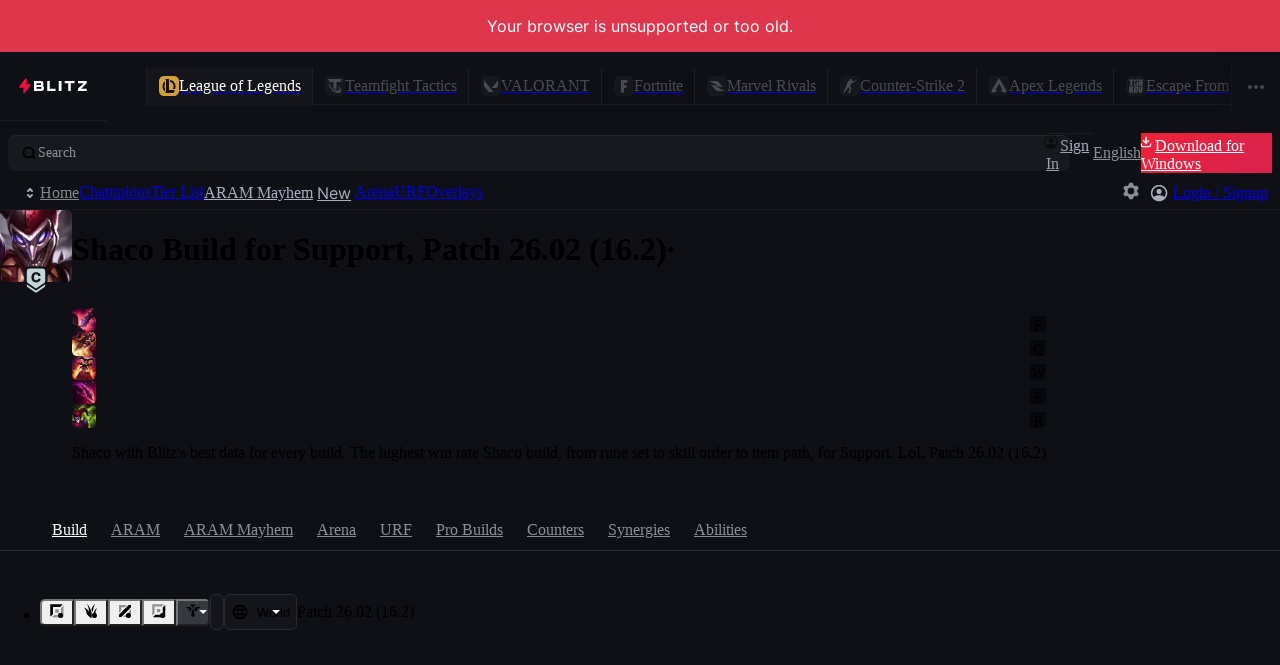

--- FILE ---
content_type: application/javascript
request_url: https://blitz.gg/js/chunk-JTOL6CU4.js
body_size: 122
content:
/*!
 * blitz-app v2.1.495-ota.3
 */
import{z as s}from"./chunk-XBB6ULKF.js";import{a as b}from"./chunk-UVIYTMPS.js";import{a,e as c}from"./chunk-CR6JFMOZ.js";import{e as f}from"./chunk-IF3JZFV3.js";a();c();var i=f(b(),1);function r(l,o=[],t){let e=(0,i.useCallback)((n,...u)=>{if(e.cleanup&&(e.cleanup(),Object.assign(e,{cleanup:null})),n){let R=l(n,...u);Object.assign(e,{cleanup:R})}Object.assign(e,{current:n}),t&&s(t,n)},o);return e}export{r as a};
//# sourceMappingURL=chunk-JTOL6CU4.js.map


--- FILE ---
content_type: application/javascript
request_url: https://blitz.gg/js/root-WIE4U4Z4.js
body_size: 1720
content:
/*!
 * blitz-app v2.1.495-ota.3
 */
import{a as q}from"./chunk-RAEA4SMT.js";import{a as ao,b as so}from"./chunk-UH5LLM5E.js";import{a as J}from"./chunk-PF2SJ6NL.js";import{Ve as mo,af as A,ee as to,je as O,me as c,ne as ro,ue as I}from"./chunk-XNVC46E6.js";import"./chunk-JTOL6CU4.js";import"./chunk-GULLGS42.js";import"./chunk-H33CXZB4.js";import"./chunk-N4NK3RTP.js";import{a as T,b as i}from"./chunk-STDJLDLA.js";import"./chunk-IXVN5IYZ.js";import"./chunk-OEFVYOZ7.js";import"./chunk-PZMSTAI4.js";import"./chunk-W7OMJLQJ.js";import{a as oo}from"./chunk-KSR2XGF3.js";import{b as Q}from"./chunk-7IWEX23M.js";import"./chunk-SMARYOAM.js";import"./chunk-QFYCUCE5.js";import"./chunk-IIPHJUAO.js";import"./chunk-5WH4EVVY.js";import"./chunk-YFNDBSOI.js";import{F as $,O as Y,a as B,b as p,bg as eo,c as U,f,jh as b,kd as z,te as X,uh as io,we as Z,x as H,y as W}from"./chunk-T6CBV273.js";import"./chunk-XBB6ULKF.js";import{c as k}from"./chunk-3WXPT7HE.js";import{a as V,w as y,y as j}from"./chunk-MJ3X73H5.js";import{a as G}from"./chunk-457C7GUE.js";import{a as E}from"./chunk-6V2W7O5Q.js";import"./chunk-HYYC2KZ3.js";import"./chunk-NGPYCNTN.js";import"./chunk-2SJXBNH6.js";import{A as L,J as e,U as F,Z as M,e as r,fa as s,ha as x,n as S,t as _,v as C}from"./chunk-MF4LL4M7.js";import{a as K}from"./chunk-5DPNNNX2.js";import{a as w}from"./chunk-UVIYTMPS.js";import{a as o,e as t}from"./chunk-CR6JFMOZ.js";import{e as h}from"./chunk-IF3JZFV3.js";o();t();o();t();if(!s&&globalThis.window?.self!==globalThis.window?.top)throw new Error("Refusing to run in a frame!");o();t();var P=[38,38,40,40,37,39,37,39,66,65],m=0;typeof r.addEventListener=="function"&&r.addEventListener("keydown",({keyCode:a})=>{if(P[m]!==a){m=0;return}m++,m===P.length&&(po(),m=0)});function po(){e("gamer mode activated \u{1F60E}"),A("ads",!1)}o();t();delete globalThis.alert;delete globalThis.confirm;delete globalThis.prompt;var v=f[p];v._events.once(v.DID_INIT,()=>{delete globalThis.indexedDB});o();t();(async()=>{if(!r.navigator?.serviceWorker)return;if(r.location.protocol!=="https:"){e("Skipping service worker registration because the page is not served over HTTPS.");return}let{navigator:{serviceWorker:a}}=r,g=`/${i?`v${i}/`:""}service-worker.js`,R=await a.getRegistrations();for(let d of R){let{active:u}=d;if(!u)continue;let{scriptURL:D}=u;D.endsWith(g)||d.unregister()}let N=i?`/${T}${i}/`:"/";await(await a.register(g,{scope:N})).update(),e("service worker registered!")})();var fo=h(w(),1);var ot=()=>import("./ipc-game-integrations-W3XFBGJO.js"),tt=f[p];var{EVENT_CHANGE_ROUTE:rt,EVENT_LOADED_DATA:et,extractMeta:it,setRoute:mt}=I;var{featurePromises:at,waitForFeatureFlags:st}=b,pt=()=>import("./server.browser-VCBWRGKQ.js");s||(_.mountPromise=c(O()));x&&E(()=>import("./heap-checker-TXNM77PX.js"))();var export_React=fo.default;export{Z as CHAMPION_TABS,rt as EVENT_CHANGE_ROUTE,et as EVENT_LOADED_DATA,L as IPCCore,export_React as React,io as appState,k as appURLs,C as clone,O as createAppInstance,B as createQueue,y as dataModel,tt as db,J as debounce,S as deepEqual,oo as diff,H as digPath,j as eventBus,K as extractCss,it as extractMeta,b as featureFlags,at as featurePromises,ao as forceOverwriteIterable,eo as gamesList,Y as getData,ot as getIPCGameIntegrations,pt as getReactDOMServer,r as globals,G as i18n,V as isCyclic,M as isInitial,Q as lolRefs,q as lruObject,_ as mainRefs,so as mapOriginalRefs,c as mountApp,W as optionalMerge,I as router,to as routes,mt as setRoute,mo as setVolatileKV,$ as stateCleanup,F as symbolName,X as tftChampTabs,z as tftPatchToSet,ro as unmountApp,st as waitForFeatureFlags,U as wrapDBMethod};
//# sourceMappingURL=root-WIE4U4Z4.js.map


--- FILE ---
content_type: application/javascript
request_url: https://blitz.gg/js/chunk-PF2SJ6NL.js
body_size: 104
content:
/*!
 * blitz-app v2.1.495-ota.3
 */
import{a as r,e as i}from"./chunk-CR6JFMOZ.js";r();i();function a(u,s=300,l={leading:!1,trailing:!0}){let e,n=null;return!l.leading&&!l.trailing?()=>()=>null:function(...t){return!e&&l.leading?u.apply(this,t):n=t,clearTimeout(e),e=setTimeout(()=>{l.trailing&&n&&u.apply(this,n),n=null,e=null},s),function(){clearTimeout(e),e=null,n=null}}}export{a};
//# sourceMappingURL=chunk-PF2SJ6NL.js.map


--- FILE ---
content_type: application/javascript
request_url: https://blitz.gg/js/chunk-QFYCUCE5.js
body_size: 32
content:
/*!
 * blitz-app v2.1.495-ota.3
 */
import{a as n,e as t}from"./chunk-CR6JFMOZ.js";n();t();function l(r){return new Proxy({},{get(c,u){for(let e=r.length-1;e>=0;e--){let[o,a]=r[e];if(Number(u)>=o)return a}}})}export{l as a};
//# sourceMappingURL=chunk-QFYCUCE5.js.map


--- FILE ---
content_type: application/javascript
request_url: https://blitz.gg/js/chunk-5DPNNNX2.js
body_size: 1402
content:
/*!
 * blitz-app v2.1.495-ota.3
 */
import{a as i,e as o}from"./chunk-CR6JFMOZ.js";i();o();i();o();var w="\u26A1",H={data:""},x=e=>typeof window=="object"?((e?e.querySelector("#"+w):window[w])||Object.assign((e||document.head).appendChild(document.createElement("style")),{innerHTML:" ",id:w})).firstChild:e||H;var c=null,k=!1,_=!1,q=e=>{let t=x(e),r=t.data;return t.data="",c="",r};typeof globalThis.addEventListener=="function"&&globalThis.addEventListener("__BLITZ_RENDER__",()=>{k=!0});var A=globalThis.navigator;function O(e,t,r){c||(c=t?.data??""),!~c.indexOf(e)&&(c=r?e+c:c+e,!A||!k?j(t):_||(_=!0,queueMicrotask(()=>{_=!1,j(t)})))}function j(e){c&&(e||(e=x()),e.data=c,c=null)}i();o();i();o();i();o();var T=e=>{let t=0,r=11;for(;t<e.length;)r=101*r+e.charCodeAt(t++)>>>0;return"\u26A1"+r.toString(16)};i();o();var D=/(?:([\u0080-\uFFFF\w-%@]+) *:? *([^{;]+?);|([^;}{]*?) *{)|(}\s*)/g,I=/\/\*[^]*?\*\/|  +/g,E=/\n+/g,S=" ",L=e=>{let t=[{}],r,a;for(;r=D.exec(e.replace(I,""));)r[4]?t.shift():r[3]?(a=r[3].replace(E,S).trim(),t.unshift(t[0][a]=t[0][a]||{})):t[0][r[1]]=r[2].replace(E,S).trim();return t[0]};i();o();var u=(e,t)=>{let r="",a="",p="";for(let l in e){let s=e[l];l[0]=="@"?l[1]=="i"?r=l+" "+s+";":l[1]=="f"?a+=u(s,l):a+=l+"{"+u(s,l[1]=="k"?"":t)+"}":typeof s=="object"?a+=u(s,t?t.replace(/([^,])+/g,n=>l.replace(/(^:.*)|([^,])+/g,f=>/&/.test(f)?f.replace(/&/g,n):n?n+" "+f:f)):l):s!=null&&(l=/^--/.test(l)?l:l.replace(/[A-Z]/g,"-$&").toLowerCase(),p+=u.p?u.p(l,s):l+":"+s+";")}return r+(t&&p?t+"{"+p+"}":p)+a};var g={},v=e=>{if(typeof e=="object"){let t="";for(let r in e)t+=r+v(e[r]);return t}else return e},F=(e,t,r,a,p)=>{let l=v(e),s=g[l]||(g[l]=T(l));if(!g[s]){let f=l!==e?e:L(e);g[s]=u(p?{["@keyframes "+s]:f}:f,r?"":"."+s)}let n=r&&g.g?g.g:null;return r&&(g.g=g[s]),O(g[s],t,a),s};i();o();var R=(e,t,r)=>e.reduce((a,p,l)=>{let s=t[l];if(s&&s.call){let n=s(r),h=n&&n.props&&n.props.className||/^go/.test(n)&&n;h?s="."+h:n&&typeof n=="object"?s=n.props?"":u(n,""):s=n===!1?"":n}return a+p+(s??"")},"");function y(e){let t=this||{},r=e.call?e(t.p):e;return F(r.unshift?r.raw?R(r,[].slice.call(arguments,1),t.p):r.reduce((a,p)=>Object.assign(a,p&&p.call?p(t.p):p),{}):r,x(t.target),t.g,t.o,t.k)}var M=y.bind({g:1}),Z=y.bind({k:1});i();o();var B,C,N;function z(e,t,r,a){u.p=t,B=e,C=r,N=a}function G(e,t){let r=this||{};return function(){let p=arguments;function l(s,n){let f=Object.assign({},s),h=f.className||l.className;r.p=Object.assign({theme:C&&C()},f),r.o=/ *⚡[0-9a-f]+/.test(h),f.className=y.apply(r,p)+(h?" "+h:""),t&&(f.ref=n);let b=e;return e[0]&&(b=f.as||e,delete f.as),N&&b[0]&&N(f),B(b,f)}return t?t(l):l}}i();o();export{q as a,y as b,Z as c,z as d,G as e};
//# sourceMappingURL=chunk-5DPNNNX2.js.map


--- FILE ---
content_type: application/javascript
request_url: https://blitz.gg/js/chunk-RAEA4SMT.js
body_size: 275
content:
/*!
 * blitz-app v2.1.495-ota.3
 */
import{T as s}from"./chunk-MF4LL4M7.js";import{a,e as c}from"./chunk-CR6JFMOZ.js";a();c();var y=s("max-keys"),n=s("internal-map"),i={set:x,get:f,ownKeys:m,getOwnPropertyDescriptor:p};function f(e,t){return e[n].get(t)}function m(e){return Array.from(e[n].keys())}function p(e,t){return{enumerable:!0,configurable:!0,value:e[n].get(t)}}function x(e,t,o){let u=e[y],r=e[n];if(r.size>=u&&!r.get(t)){let l=r.keys().next().value;r.delete(l)}return r.set(t,o),!0}function g(e={},t=100){e[y]=t;let o=Object.entries(e);e[n]=new Map(o);for(let[r]of o)delete e[r];return new Proxy(e,i)}var b=g;export{b as a};
//# sourceMappingURL=chunk-RAEA4SMT.js.map


--- FILE ---
content_type: application/javascript
request_url: https://blitz.gg/js/chunk-7IWEX23M.js
body_size: 231
content:
/*!
 * blitz-app v2.1.495-ota.3
 */
import{i as a}from"./chunk-SMARYOAM.js";import{ga as n,s as t}from"./chunk-MF4LL4M7.js";import{a as l,e}from"./chunk-CR6JFMOZ.js";l();e();l();e();var i=n?o=>o:a;var u=t({inGameState:null,rustBE:{playerAPIsEnabled:!1,mutationsEnabled:!0},inGameFeatures:i({content:null,buildOption:null,enabled:!1,videoAd:null}),lolClient:null,onEnterChampionSelect:()=>null,onBeginPostmatchTransition:()=>null,PostMatchLayout:null,PostMatchJunglePathing:o=>null,PostMatchCoachingSection:null,PostMatchDevSection:null,lolChampionsPrefix:"lol/champions",lolChampionPrefix:"lol/champions",lolTierlistPrefix:"lol/tierlist"}),S=u;export{i as a,S as b};
//# sourceMappingURL=chunk-7IWEX23M.js.map


--- FILE ---
content_type: application/javascript
request_url: https://blitz.gg/js/chunk-NGPYCNTN.js
body_size: 34
content:
/*!
 * blitz-app v2.1.495-ota.3
 */
import{a as n}from"./chunk-UVIYTMPS.js";import{a as e,e as t}from"./chunk-CR6JFMOZ.js";import{e as f}from"./chunk-IF3JZFV3.js";e();t();var o=f(n(),1),c=typeof window<"u"?o.useLayoutEffect:()=>{};export{c as a};
//# sourceMappingURL=chunk-NGPYCNTN.js.map


--- FILE ---
content_type: application/javascript
request_url: https://blitz.gg/js/chunk-2SJXBNH6.js
body_size: 123
content:
/*!
 * blitz-app v2.1.495-ota.3
 */
import{L as r}from"./chunk-MF4LL4M7.js";import{a,e as n}from"./chunk-CR6JFMOZ.js";a();n();function u(...e){let s=e.reduce(l,[]);return s.length>0?{className:s.join(" ")}:{}}function l(e,s){if(typeof s=="function"){let t=s();t&&e.push(t)}else typeof s=="string"&&s?e.push(s):s===!0&&r("classNames: true is not a valid class name");return e}export{u as a};
//# sourceMappingURL=chunk-2SJXBNH6.js.map


--- FILE ---
content_type: application/javascript
request_url: https://blitz.gg/js/chunk-XNVC46E6.js
body_size: 75341
content:
/*!
 * blitz-app v2.1.495-ota.3
 */
import{a as zi}from"./chunk-JTOL6CU4.js";import{b as Ht,e as qe}from"./chunk-GULLGS42.js";import{a as Rd}from"./chunk-H33CXZB4.js";import{a as Vi,b as co}from"./chunk-N4NK3RTP.js";import{a as Wi,b as Ji,c as Zi,d as Ln,f as It}from"./chunk-STDJLDLA.js";import{a as Vt}from"./chunk-IXVN5IYZ.js";import{a as Yt,c as Qt,d as Dn,e as Pn,i as sl,l as il,o as zt,p as Gn,q as ll,r as Bn}from"./chunk-OEFVYOZ7.js";import{a as Qi,c as kn,d as xn}from"./chunk-W7OMJLQJ.js";import{o as ol,q as nl,r as al}from"./chunk-KSR2XGF3.js";import{b as Kt}from"./chunk-7IWEX23M.js";import{i as $i,j as Ui}from"./chunk-SMARYOAM.js";import{a as Le}from"./chunk-QFYCUCE5.js";import{g as ai,k as kr,l as si,p as ii}from"./chunk-IIPHJUAO.js";import{a as ne}from"./chunk-5WH4EVVY.js";import{a as oi,c as Be}from"./chunk-YFNDBSOI.js";import{$ as Z,$a as vi,A as Cn,Af as $n,Ag as hl,B as vn,Bf as ml,Bg as yl,C as Tn,Cf as ul,Cg as bl,D as ei,Da as ot,Dg as Zt,E as ti,Ea as ci,Eg as Gr,Fa as me,Fe as Wt,Fg as Kn,Ga as pi,Ge as po,Gf as cl,Gg as Hn,Hc as ct,Hg as jn,Ic as ze,Ig as Vn,Ja as Mn,K as _e,Kg as Br,La as X,Lg as Yn,M as Tt,Mg as Sl,N as k,Na as di,Ng as Qn,Og as Xt,Pa as fi,Pb as Gi,Pd as Dr,Qa as gi,Ra as hi,Sa as yi,Sb as Bi,Ta as bi,Ua as Si,Va as _i,Wa as Ai,Wg as $r,Xa as Ni,Xg as go,Ya as Ei,Yg as zn,Za as Ri,Zg as _l,_a as Ci,aa as ri,ab as Ti,b as Js,bb as Mi,bg as We,ca as G,cb as Ii,cg as pl,ch as Al,da as mo,db as ki,dg as dl,ea as yt,eb as xi,f as Zs,fa as xr,fg as fo,fh as ho,ga as li,gg as Un,gh as yo,ha as Lr,hb as Li,hg as Jt,ia as Mt,ig as Fn,ih as Nl,ja as mi,ke as Yi,la as bt,lb as wi,le as Xi,lg as ee,mb as uo,me as wn,mg as Ke,nb as Oi,ne as On,nh as Wn,oe as el,og as fl,oh as bo,pa as ui,q as Mr,qa as A,qc as Fi,qh as E,r as we,ra as Ee,rh as Jn,sh as El,tb as Di,tg as qn,th as se,u as gt,ub as Pi,uc as qi,v as ht,va as St,vc as Ki,wb as Fe,wg as _t,x as Rn,xe as tl,xg as Pr,y as lo,yb as wr,ye as rl,zg as gl}from"./chunk-T6CBV273.js";import{H as In,a as Qe,i as Hi,p as jt,q as Or,s as ut,x as ji}from"./chunk-XBB6ULKF.js";import{c as _,d as Ue}from"./chunk-3WXPT7HE.js";import{b as An,f as Xs,g as mt,h as Nn,j as b,k as N,n as En,p as tt,r as re,t as T,y as fe}from"./chunk-MJ3X73H5.js";import{a as Ae,b as xe}from"./chunk-457C7GUE.js";import{a as ce}from"./chunk-6V2W7O5Q.js";import{e as qt}from"./chunk-HYYC2KZ3.js";import{a as Ft}from"./chunk-NGPYCNTN.js";import{a as rt}from"./chunk-2SJXBNH6.js";import{$ as zs,B as qs,C as Ut,D as Ks,F as Hs,G as _n,J as ve,K as js,L as he,M as L,O as so,P as Vs,T as Tr,V as Ys,W as ke,X as De,Y as Qs,_ as Pe,a as ao,b as yn,c as bn,ca as Ne,d as ws,da as vt,e as y,ea as Ws,f as Os,fa as J,g as Ds,ga as Ye,ha as I,j as Sn,ja as io,k as Ps,l as Gs,m as Bs,n as Gt,o as $s,p as Bt,q as Oe,s as Us,t as U,v as ue,w as W,x as Fs,y as oe,z as $t}from"./chunk-MF4LL4M7.js";import{b as $e,c as Ir,d as ni,e as ie}from"./chunk-5DPNNNX2.js";import{a as H}from"./chunk-UVIYTMPS.js";import{a as l,e as m}from"./chunk-CR6JFMOZ.js";import{c as Ed,d as Pt,e as F}from"./chunk-IF3JZFV3.js";var Tl=Ed(Xn=>{"use strict";l();m();var vl=Rd();Xn.createRoot=vl.createRoot,Xn.hydrateRoot=vl.hydrateRoot;var P_});l();m();var Rl={shouldTransition:!0};l();m();var Cl=F(H(),1);function er(e){if(Ye)return{frame:0};let t=requestAnimationFrame(()=>{t=requestAnimationFrame(e)});return{frame:t}}function __(){let[e,t]=(0,Cl.useState)(!1);return Ye||y.requestAnimationFrame(()=>{t(!0)}),e}l();m();l();m();var Cd=new Ue({...Pr.reduce((e,t)=>(e[t]=[{path:`/${ee[t]}`,component:"marketing/GameComingSoon.tsx"}],e),{})}),Zn=Cd;var vd=new Ue({...Fn.reduce((e,t)=>(e[t]=[],e),{}),...We.reduce((e,{gameSymbol:t,routes:r})=>(Object.hasOwn(Zn,t)&&r.push(...Zn[t]),e[t]=r,e),{})}),nt=vd;l();m();var hn=F(H(),1);var f_={};Pt(f_,{EVENT_CHANGE_ROUTE:()=>ae,EVENT_CHANGE_ROUTE_COMPONENT:()=>it,EVENT_LOADED_DATA:()=>Ge,EVENT_LOADED_META:()=>zr,EVENT_LOADING_DATA:()=>ur,MissingComponent:()=>xa,NotFoundError:()=>Ut,ROUTE_INITIATED_BY_AUTO:()=>yd,ROUTE_INITIATED_BY_USER:()=>ro,componentCache:()=>Ar,default:()=>S,extractMeta:()=>fn,getModulePath:()=>an,initializeRoute:()=>Rs,listenRouterEvents:()=>Ns,matchRoutes:()=>Nr,pathsWritten:()=>pn,setRoute:()=>$o,setTransitionAllowed:()=>a_,unlistenRouterEvents:()=>Es,updateRoute:()=>He});l();m();l();m();var w=F(H(),1),mn=F(Tl(),1);l();m();var Td=new Map([["align-self","-ms-grid-row-align"],["color-adjust","-webkit-print-color-adjust"],["column-gap","grid-column-gap"],["gap","grid-gap"],["grid-template-columns","-ms-grid-columns"],["grid-template-rows","-ms-grid-rows"],["justify-self","-ms-grid-column-align"],["margin-inline-end","-webkit-margin-end"],["margin-inline-start","-webkit-margin-start"],["overflow-wrap","word-wrap"],["padding-inline-end","-webkit-padding-end"],["padding-inline-start","-webkit-padding-start"],["row-gap","grid-row-gap"],["scroll-margin-bottom","scroll-snap-margin-bottom"],["scroll-margin-left","scroll-snap-margin-left"],["scroll-margin-right","scroll-snap-margin-right"],["scroll-margin-top","scroll-snap-margin-top"],["scroll-margin","scroll-snap-margin"],["text-combine-upright","-ms-text-combine-horizontal"]]);function Ml(e,t){let r="",o=Td.get(e);o&&(r+=`${o}:${t};`);let n=function(a){var s=/^(?:(text-(?:decoration$|e|or|si)|back(?:ground-cl|d|f)|box-d|(?:mask(?:$|-[ispro]|-cl)))|(tab-|column(?!-s)|text-align-l)|(ap)|(u|hy))/i.exec(a);return s?s[1]?1:s[2]?2:s[3]?3:5:0}(e);1&n&&(r+=`-webkit-${e}:${t};`),2&n&&(r+=`-moz-${e}:${t};`),4&n&&(r+=`-ms-${e}:${t};`);let i=function(a,s){var u=/^(?:(pos)|(background-i)|((?:max-|min-)?(?:block-s|inl|he|widt))|(dis))/i.exec(a);return u?u[1]?/^sti/i.test(s)?1:0:u[2]?/^image-/i.test(s)?1:0:u[3]?s[3]==="-"?2:0:/^(inline-)?grid$/i.test(s)?4:0:0}(e,t);return 1&i?r+=`${e}:-webkit-${t};`:2&i?r+=`${e}:-moz-${t};`:4&i&&(r+=`${e}:-ms-${t};`),r+=`${e}:${t};`,r}l();m();var xl=F(H(),1);l();m();var kt="route-wrapper",So="main-content",ea=350,kl=`transform ${ea/1e3}s var(--bezier), opacity ${ea/1e3}s var(--bezier)`,Il=typeof MutationObserver<"u"&&new MutationObserver(e=>{if(!Rl.shouldTransition)return;let t=[],r=[];for(let{addedNodes:n,removedNodes:i,target:a}of e){for(let s of Array.from(i))s instanceof HTMLElement&&s.classList.contains(kt)&&r.push([s,a]);for(let s of Array.from(n))s instanceof HTMLElement&&s.classList.contains(kt)&&t.push(s)}let o=U.router?.isBackwards??!1;for(let n of t)n.style.opacity="0",n.style.transform=`translate3d(calc(var(--sp-8) * ${o?1:-1}), 0, 0)`,er(()=>{n.style.transition=kl,n.style.opacity="1",n.style.removeProperty("transform")});if(r.length)for(let[n,i]of r)n.classList.remove(kt),n.inert=!0,i.appendChild(n),Md(n,o)});Il&&Il.observe(y.document.body,{childList:!0,subtree:!0});function Md(e,t){e.style.maxHeight="100%",e.style.overflow="hidden",e.style.pointerEvents="none",e.style.position="relative",e.style.left=`${e.offsetLeft}px`,e.style.removeProperty("position"),er(()=>{e.style.opacity="0",e.style.transition=kl,e.style.transform=`translate3d(calc(var(--sp-8) * ${t?-1:1}), 0, 0)`}),setTimeout(function(){e.remove()},ea)}var Ll=ie("div")`
  container-type: inline-size;
  container-name: app;
  display: flex;
  flex-direction: column;
  height: 100vh;

  ${ai} {
    height: 100vh;
    height: 100dvh;
  }
`,wl=ie("div")`
  --base-page-padding: var(--sp-2);

  --page-width: var(--sp-container);
  --page-padding: var(--base-page-padding);

  /* this needs to be large because of the bottom ad */
  --page-end-value: var(--sp-23);
  --page-end: var(--page-end-value);
  --page-start: var(--sp-4);

  display: flex;
  flex-direction: column;
  position: relative;
  align-items: stretch;
  flex: 1;
  overflow: hidden;

  @keyframes spin {
    from {
      transform: rotate(-1turn);
    }
  }

  .blitz-loading-spinner {
    animation: spin 1s linear forwards infinite;
  }

  &.full-width-page {
    --page-width: 100%;
    --is-full-width: 1;
  }
`,Ol=ie("div")`
  --scroll-color: var(--shade4-50);

  position: relative;

  flex: 1;
  display: flex;
  flex-direction: column;

  border-color: transparent;

  transition: var(--transition-long);
  transition-property: border-color, scrollbar-color;

  ${""}
  scrollbar-gutter: stable both-edges;
  --pad-for-scrollbar-offset: var(--base-page-padding)
    calc(var(--base-page-padding) - var(--scrollbar-width));

  overflow-x: hidden;
  overflow-y: scroll;

  z-index: 4;

  ${kr} {
    --scrollbar-width: calc(100vw - 100%);

    transition: unset;

    ${""}
    scrollbar-color: var(--scroll-color) transparent;
  }

  &::-webkit-scrollbar-thumb {
    background-color: transparent;
    /* add border to act as background-color */
    border-left-style: outset;
    border-width: var(--scrollbar-width);
    /* sum viewport dimensions to guarantee border will fill scrollbar */
    /* inherit border-color to inherit transitions */
    border-color: inherit;
    border-radius: calc(var(--scrollbar-width) / 2);
  }

  &.scroll-active {
    border-color: var(--scroll-color);

    transition: var(--transition-short);
  }

  &.scrollbar-hide {
    border-color: transparent !important;

    pointer-events: none;

    ${kr} {
      scrollbar-color: transparent;
    }
  }

  &.full-bleed {
    --title-bar-height: 0px;
    --page-padding: 0px;
    --page-start: 0px;
    --page-end: 0px;
  }

  &:not(.full-bleed) {
    @container app (width <= 400px) {
      --page-padding: var(--sp-2);
    }
  }

  ${si} {
    scrollbar-gutter: unset;
    --pad-for-scrollbar-offset: 0;

    scrollbar-width: none;

    &::-webkit-scrollbar {
      display: none;
      -webkit-appearance: none;
    }
  }
`,Dl=ie("div",xl.default.forwardRef)`
  position: relative;
  flex: 1;
  display: flex;
  flex-direction: column;
  align-items: center;
  margin-block: var(--page-start) var(--page-end);
  /* margin-inline: var(--page-padding); */

  &:first-child {
    flex: 1;
  }

  &.full-bleed {
    --title-bar-height: 0px;
    --page-padding: 0px;
    --page-start: 0px;
    --page-end: 0px;
  }
  &:not(.full-bleed) {
    @container app (width <= 400px) {
      --page-padding: var(--sp-2);
    }
  }
`,Pl=ie("div")`
  position: relative;
  display: flex;
  flex-direction: column;
  align-items: center;
  height: 100%;

  &.${kt} {
    flex-grow: 1;
    width: 100%;
  }

  &[inert] {
    position: absolute;
    top: 0;
    left: 0;
    right: 0;
    width: 100%;
  }
`;l();m();l();m();var Id=Oe({SignIn:null,getBearerToken:()=>Promise.resolve(null),accountMenuItems:Oe({slotOne:null,slotTwo:null,footerSlot:null}),onComingSoonNotifySubmitted:null,onMatchtileShare:null,fetchedFeatureFlags:(()=>{let e,t=new Promise(r=>{e=r});return Object.assign(t,{resolve:e})})(),userPreferenceUpdatePromise:Promise.resolve(),appShell:{titleBarClasses:[],TitleBar:()=>null,AppHeaderNotification:()=>null,ContentHeader:()=>null,Snackbar:()=>null,GamePromoFeatures:()=>null,OmniSearchModal:()=>null}}),at=Id;l();m();var Vd=F(H(),1);l();m();var Ur=new Int32Array(4096);for(let e=0;e<256;++e){let t=e,r=9;for(;--r;)t=(t&1&&-306674912)^t>>>1;Ur[e]=t}for(let e=0;e<256;++e){let t=Ur[e];for(let r=256;r<4096;r+=256)t=Ur[e|r]=t>>>8^Ur[t&255]}var Bl=[];for(let e=0;e<16;)Bl[e]=Ur.subarray(e<<8,++e<<8);var[Gl,kd,xd,Ld,wd,Od,Dd,Pd,Gd,Bd,$d,Ud,Fd,qd,Kd,Hd]=Bl,jd=(e,t)=>{t=~t;let r=0,o=e.length-16;for(;r<o;)t=Hd[e[r++]^t&255]^Kd[e[r++]^t>>8&255]^qd[e[r++]^t>>16&255]^Fd[e[r++]^t>>>24]^Ud[e[r++]]^$d[e[r++]]^Bd[e[r++]]^Gd[e[r++]]^Pd[e[r++]]^Dd[e[r++]]^Od[e[r++]]^wd[e[r++]]^Ld[e[r++]]^xd[e[r++]]^kd[e[r++]]^Gl[e[r++]];for(;r<e.length;++r)t=Gl[t&255^e[r]]^t>>>8;return~t},Fr=class{update(t){if(!(t instanceof Uint8Array))throw new TypeError("need a Uint8Array, not"+Object.prototype.toString.call(t).slice(8,-1));return this.value=jd(t,this.value),this}digest(t){let r=this.value<0?4294967296+this.value:this.value;if(t==="raw")return r;if(t==="hex"||t===void 0)return r.toString(16);throw new TypeError(`cannot digest in form ${t}`)}};function $l(e){return new TextEncoder().encode(e)}var At={id:null,appVersion:null};async function ta(){if(J||At.id)return At;if(I)At.id=await oe(W.MACHINE_ID),At.appVersion=await oe(W.APP_VERSION);else{let{default:e}=await import("./src-6UWUKSIW.js");At.id=await e(),At.appVersion="web"}return!At.id&&!io&&L("Unable to get machine ID"),At}function Ul(e){yo();let t=E.cms.featureFlags,r=E.features;if(e)return t.hasOwnProperty(e)&&r[e];let o={};for(let n of t){if(!(n&&n.feature in r))continue;let i=n.feature;o[i]=!!r[i]}return o}function ra(e,t=""){return new Fr().update($l(e+t)).digest("raw")}async function bA([e,t],r){Number.isInteger(r)||L("Percentage must be an integer [1, 100]"),r===100&&L("Careful with 100% A/B feature rollouts, they do not include SSR");let o=ue(E.volatile.subFeatures)??{},n=o[e]||{};if(J||n[t]!==void 0)return n[t]??!1;let{id:i}=await ta(),a=ra(i,t),s=a%100<r;return ve(`Subfeature ${e}-${t}`,{enabled:s,featureIdent:a,enabledPercentage:r,comparison:a%100}),o[e]=n,n[t]=s,ye("subFeatures",o),s}var Yd=ce(()=>import("./fetch-feature-flags-HQZTGUCA.js")),oa;function Hl(){if(!J)return oa||(oa=(async()=>{let e=ue(await _e(["settings"])||Wn.settings);lo(e,bo.settings),al(e),await zd(e);let t=Kl(e.lastLoggedInIdByGame),r=Kl(e.loggedInAccounts);e.lastLoggedInIdByGame=t,e.loggedInAccounts=r,await U.didRender,e[ke]=Pe,se.settings=e})()),oa}function Qd(e,t,r,o,n){so(`[OVERLAY] Updating ${t} ${e} position to { x: ${r}, y: ${o}, isDragged: ${n} }`),Je([t,"overlays","positions",e],{x:r,y:o,isDragged:n})}function VA(e,t){for(let r of Object.keys(e)){let{x:o,y:n,isDragged:i}=e[r];Qd(r,t,o,n,i)}}function YA(e){e&&$t(e,()=>{let{route:{currentPath:t,searchParams:r,state:o}}=S;r.set("refetch","true"),He(t,r,o)})}function QA(e){e&&$t(e,()=>{})}async function zd(e){await _e(["library","lastInstalledGames"]);let t=await aa(),{library:{lastInstalledGames:r}}=E,{settings:{favoriteGames:o}}=E;if(Array.isArray(o)||(o=[]),!t.length&&!o.length){e.favoriteGames=_t;return}let n=t.filter(a=>!r.includes(a));if(!n.length)return;e.favoriteGames=[...new Set([...o,...n])];let i=[...new Set([...r,...n])];i[ke]=Pe,se.library.lastInstalledGames=i}var Wd=/steam\d+/;function Fl(e){return e.replace(Wd,t=>`STEAM_${t.match(/\d+/)[0]}`)}function Jd(e){let t=e?.cs2,r=e?.csgo;typeof t=="string"&&(e.cs2=Fl(t)),typeof r=="string"&&(e.csgo=Fl(r)),typeof t=="object"&&ql(t),typeof r=="object"&&ql(r)}function ql(e){if(!e)return;let t=[];for(let o in e){let n=e[o];n&&(t.push([n.steamId,n.username]),delete e[o])}let r=Object.fromEntries(t);for(let o in r)e[o]={steamId:o,username:r[o]}}function Kl(e){Jd(e);let t=[ee[ct],ee[ze]],r=new Set(["null","undefined","sg","ph","id1","vn","th","tw"]);for(let o of t){let n=e?.[o];if(n){if(typeof n=="string"&&n.includes(":"))e[o]=null;else if(typeof n=="object")for(let[i,a]of Object.entries(n)){if(!a){delete n[i];continue}i.includes(":")&&(a&&a.puuid&&!r.has(a.region)&&(n[a.puuid]=a),delete n[i])}}}return e}function zA(e){Je(["riotRegion"],e)}var _o={};function ye(e,t){if(typeof e!="string")throw new Error(`Key "${e}" must be a string.`);if(t&&typeof t=="object"){t[De]=!0;let r=E.volatile[e];if(r&&typeof r=="object"&&Gt(t,r))return Promise.resolve()}return new Promise(r=>{e in _o||queueMicrotask(()=>{se.volatile[e]=_o[e],delete _o[e],r()}),_o[e]=t})}function WA(e){ye("ephemeralNotification",{severity:"minor",...e,isEphemeral:!0})}function JA(){ye("ephemeralNotification",null)}function ZA(e){Je(["dismissedNotifications"],[...E.settings.dismissedNotifications,e])}function XA(e){let t=[...E.settings.dismissedNotifications].filter(r=>r!==e);Je(["dismissedNotifications"],t)}function Zd(e,t,r=0){if(e&&typeof e!="symbol"){he("Game must be a symbol");return}if(!t){ye("liveGame",{});return}ye("liveGame",{game:e,timestamp:r,...t})}function eN(e){Zd(e,null,0)}function tN(e,t){return se.features[e]=t,ho[e]}function Xd(e){return Object.entries(e).reduce((t,[r,o])=>(o&&t.push(Ke[r]),t),[])}async function aa(){let e=await oe(W.GET_INSTALLED_GAMES);return e?Xd(e):[]}function rN(e){E.settings.favoriteGames.includes(e)||Je(["favoriteGames"],[...E.settings.favoriteGames,e])}function oN(e){let t=[...E.settings.favoriteGames].filter(r=>r!==e);Je(["favoriteGames"],t)}function nN(e,t){let r=[...E.settings.favoriteGames],o=r.filter(a=>_t.includes(a)),n=r.filter(a=>!_t.includes(a));[o[e],o[t]]=[o[t],o[e]];let i=o.concat(n);Je(["favoriteGames"],i)}function Je(e,t){let r=ue(E.settings||Wn.settings),[o,n]=Rn(e,r);t===void 0?delete o[n]:o[n]=t,r[ke]=Pe,se.settings=r}function sa(e,t){let r=ue(E.localState),[o,n]=Rn(e,r);o[n]=t,r[ke]=Pe,se.localState=r}function jl(e,t){let r=yt(ee[e]);r==="tft"&&(r="lol"),sa(["currentProfileId",r],t)}function Vl(){I&&(se.volatile.disableAppDrag=!1)}function Yl(){I&&(se.volatile.disableAppDrag=!0)}function aN(e){se.volatile.isCMPBannerVisible=e}var ef=0;function Ql(e){let{priority:t}=e,r=ue(E.volatile.snackbar)??[],o={id:e.id?void 0:ef++,...e};if(typeof e.id=="string"){let n=r.findIndex(i=>i.id===o.id);n!==-1&&r.splice(n,1)}t==="low"&&r.length>0?(typeof o.id=="string"?ve(`Adding snackbar "${o.id}" to the bottom of the queue`):ve("Adding snackbar to the bottom of the queue"),r.splice(0,0,o)):r.push(o),r[De]=!0,se.volatile.snackbar=Sn(r)}function Ao(e){let t=ue(E.volatile.snackbar)??[],r=t.findIndex(n=>n.id===e);if(r===-1)return null;let[o]=t.splice(r,1);return t[De]=!0,se.volatile.snackbar=Sn(t),o}async function zl(){if(J){at.fetchedFeatureFlags.resolve();return}yo();let e=E.features,{featureFlags:t}=await Yd(),r=(await ta())?.id;if(!r){io||L("Unable to get machine ID");return}let o={};for(let n of t){if(/ads/i.test(n.feature))continue;if(!(n&&n.feature in e)){js("Feature does not exist",n);continue}if(!(typeof n.feature=="string"&&Number.isFinite(n.percentage)&&Number.isInteger(n.version))){L("Invalid flag",n);continue}let i=n.feature,s=ra(r,i)%100<n.percentage;s&&(se.features[n.feature]=o[n.feature]=s)}Nl(o).then(at.fetchedFeatureFlags.resolve),fe.emit(Al,{machineId:r,...Ul()})}function Wl(){function e(r){return typeof r.dismissOnRouteChange=="function"?r.dismissOnRouteChange(S.route):r.dismissOnRouteChange===!0}function t(){(ue(E.volatile.snackbar)??[]).filter(e).forEach(o=>{Ao(o.id)})}return S.events.on(ae,t),()=>S.events.off(ae,t)}var na=class extends Error{isPublic;internalClass};function sN(e,t){let r=e instanceof Error?e:new na(e);r.isPublic=!0,r.internalClass=t,S.error=r,S.events.emit(S.events.EVENT_LOADED_DATA)}function iN(e,t){let r=ue(E.marketing.newNavItems);r[e]=t,r[ke]=Pe,se.marketing.newNavItems=r}function lN(e){se.volatile.feedbackModalOpen=e}function mN(){return _e(["marketing","seenPromoFeatures"],{initializeOnce:!0})}function uN(e){if(!e.length)return;let t=ue(E.marketing.seenPromoFeatures);t[ke]=Pe;for(let r of e)t[r]=!0;se.marketing.seenPromoFeatures=t}l();m();l();m();l();m();var tf=Us({getLegendImage(e){if(!e)return Jt;let{apex:{meta:{legends:t}}}=E;return t[e]?t[e].imageUrl:`${_.CDN}/blitz/apex/legends/${e}.png`},getWeaponImage(e){if(!e)return Jt;let{apex:{meta:{weapons:t}}}=E;return t[e]?t[e].imageUrl:`${_.CDN}/blitz/apex/weapons/${e}.png`}}),Jl=tf;l();m();var Zl="[data-uri]";var Xl="[data-uri]";l();m();l();m();l();m();l();m();l();m();var em=Z`
  query ChampionBuildsTagged(
    $championId: String!
    $matchupChampionId: String
    $queue: String!
    $role: String
    $tier: String
  ) {
    executeDatabricksQuery(
      game: LEAGUE
      queryName: "prod_champion_builds_tags"
      params: [
        { name: "individual_position", value: $role }
        { name: "queue_id", value: $queue }
        { name: "champion_id", value: $championId }
        { name: "build_tier", value: $tier }
        { name: "match_up_champion_id", value: $matchupChampionId }
      ]
    ) {
      metadata {
        byteSize
        lastModified
        parameters
      }
      payload
    }
  }
`,No=Z`
  query ChampionsStats(
    $queue: String!
    $tier: String
    $role: String
    $championId: String
    $region: String
  ) {
    executeDatabricksQuery(
      game: LEAGUE
      queryName: "prod_champion_postmatch_stats"
      params: [
        { name: "queue_id", value: $queue }
        { name: "tier", value: $tier }
        { name: "individual_position", value: $role }
        { name: "champion_id", value: $championId }
        { name: "region", value: $region }
      ]
    ) {
      metadata {
        byteSize
        lastModified
        statement
        parameters
      }
      payload
    }
  }
`,tm=Z`
  query ChampionMatchups(
    $queue: String!
    $tier: String
    $region: String
    $role: String!
    $championId: String!
  ) {
    executeDatabricksQuery(
      game: LEAGUE
      queryName: "prod_champion_matchups_stats"
      params: [
        { name: "queue_id", value: $queue }
        { name: "tier", value: $tier }
        { name: "region", value: $region }
        { name: "individual_position", value: $role }
        { name: "champion_id", value: $championId }
      ]
    ) {
      metadata {
        byteSize
        lastModified
        statement
        parameters
      }
      payload
    }
  }
`,rm=Z`
  query ChampionSynergies(
    $queue: String!
    $tier: String
    $region: String
    $champion_id: String!
    $individual_position: String!
    $ally_individual_position: String!
  ) {
    executeDatabricksQuery(
      game: LEAGUE
      queryName: "prod_champion_synergies_stats_unlimited"
      params: [
        { name: "queue_id", value: $queue }
        { name: "tier", value: $tier }
        { name: "region", value: $region }
        { name: "champion_id", value: $champion_id }
        { name: "individual_position", value: $individual_position }
        { name: "ally_individual_position", value: $ally_individual_position }
      ]
    ) {
      metadata {
        byteSize
        lastModified
        statement
        parameters
      }
      payload
    }
  }
`,om=Z`
  query ChampionByMinuteStats(
    $queue: String!
    $tier: String
    $role: String
    $championId: String!
  ) {
    executeDatabricksQuery(
      game: LEAGUE
      queryName: "prod_champion_by_minute_stats"
      params: [
        { name: "champion_id", value: $championId }
        { name: "tier", value: $tier }
        { name: "queue_id", value: $queue }
        { name: "individual_position", value: $role }
      ]
    ) {
      metadata {
        byteSize
        lastModified
        statement
        parameters
      }
      payload
    }
  }
`,nm=Z`
  query ChampionByDurationStats(
    $queue: String!
    $tier: String
    $role: String
    $championId: String!
  ) {
    executeDatabricksQuery(
      game: LEAGUE
      queryName: "prod_champion_by_game_duration_stats"
      params: [
        { name: "champion_id", value: $championId }
        { name: "tier", value: $tier }
        { name: "queue_id", value: $queue }
        { name: "individual_position", value: $role }
      ]
    ) {
      metadata {
        byteSize
        lastModified
        statement
        parameters
      }
      payload
    }
  }
`,am=Z`
  query RoleSynergies(
    $queue: String!
    $tier: String!
    $region: String
    $role1: String!
    $role2: String!
  ) {
    executeDatabricksQuery(
      game: LEAGUE
      queryName: "prod_champion_synergies_stats"
      params: [
        { name: "queue_id", value: $queue }
        { name: "tier", value: $tier }
        { name: "region", value: $region }
        { name: "individual_position", value: $role1 }
        { name: "ally_individual_position", value: $role2 }
      ]
    ) {
      metadata {
        byteSize
        lastModified
        statement
        parameters
      }
      payload
    }
  }
`,sm=Z`
  query ArenaAugmentsStats {
    executeDatabricksQuery(
      game: LEAGUE
      queryName: "prod_arena_augments"
      params: [{ name: "dummy", value: "dummy" }]
    ) {
      metadata {
        byteSize
        lastModified
        statement
        parameters
      }
      payload
    }
  }
`,im=Z`
  query ArenaChampionsStats {
    executeDatabricksQuery(
      game: LEAGUE
      queryName: "prod_arena_champions"
      params: [{ name: "dummy", value: "dummy" }]
    ) {
      metadata {
        byteSize
        lastModified
        statement
        parameters
      }
      payload
    }
  }
`,lm=Z`
  query ArenaChampionStats($championId: String!) {
    executeDatabricksQuery(
      game: LEAGUE
      queryName: "prod_arena_champion"
      params: [{ name: "champion_id", value: $championId }]
    ) {
      metadata {
        byteSize
        lastModified
        statement
        parameters
      }
      payload
    }
  }
`,mm=Z`
  query ArenaChampionsDuosStats {
    executeDatabricksQuery(
      game: LEAGUE
      queryName: "prod_arena_duos"
      params: [{ name: "dummy", value: "dummy" }]
    ) {
      metadata {
        byteSize
        lastModified
        statement
        parameters
      }
      payload
    }
  }
`,um=Z`
  query PBE_aramMayhem {
    executeDatabricksQuery(
      game: LEAGUE
      queryName: "prod_aram_mayhem_champions"
      params: [{ name: "dummy", value: "dummy" }]
    ) {
      metadata {
        byteSize
        lastModified
        statement
        parameters
      }
      payload
    }
  }
`,cm=Z`
  query aramMayhemChampionStats($champion_id: String!) {
    executeDatabricksQuery(
      game: LEAGUE
      queryName: "prod_aram_mayhem_champion"
      params: [{ name: "champion_id", value: $champion_id }]
    ) {
      metadata {
        byteSize
        lastModified
        statement
        parameters
      }
      payload
    }
  }
`,pm=Z`
  query aramMayhemAugmentsStats {
    executeDatabricksQuery(
      game: LEAGUE
      queryName: "prod_aram_mayhem_augments"
      params: [{ name: "dummy", value: "dummy" }]
    ) {
      metadata {
        byteSize
        lastModified
        statement
        parameters
      }
      payload
    }
  }
`,dm=Z`
  query FactorsStats($queue: String!, $tier: String!) {
    executeDatabricksQuery(
      game: LEAGUE
      queryName: "prod_factors_stats"
      params: [
        { name: "queue_id", value: $queue }
        { name: "tier", value: $tier }
      ]
    ) {
      metadata {
        byteSize
        lastModified
        statement
        parameters
      }
      payload
    }
  }
`;l();m();var nf={name:String,position:Number,typeName:String,typeText:String},af={augment_id:Number,stats:{top_champions:null,top_4_percent:0,tier:0,augment_stage_stats:[{tier:Number,augment_stage:Number,num_duos:Number,num_games:Number,pick_rate:Number,avg_placement:Number}],top_1_percent:0,num_duos:0,num_games:0,pick_rate:0,avg_placement:0,top_2_percent:0},patch:String,dt:String,dummy:String},sf=T({data:{executeDatabricksQuery:{payload:{manifest:{schema:{columnCount:Number,columns:[nf]}},result:{chunkIndex:b(Number),dataArray:[[String]],rowCount:b(Number),rowOffset:b(Number)}}}}}).transform([af],e=>{let{data:{executeDatabricksQuery:t}}=e,{columns:r=[]}=t?.payload?.manifest?.schema||{};return(t?.payload?.result?.dataArray||[]).map(i=>{let a={augment_id:0,stats:{top_champions:null,top_4_percent:0,tier:0,augment_stage_stats:[],top_1_percent:0,num_duos:0,num_games:0,pick_rate:0,avg_placement:0,top_2_percent:0},patch:"",dt:"",dummy:""};for(let s of r){if(!a.hasOwnProperty(s.name))continue;let u=i[s.position]||"";a[s.name]=lf(s.typeName,u)}return a})}),fm=sf;function lf(e,t){switch(e){case"BOOLEAN":return t==="true";case"DOUBLE":case"BIGINT":case"LONG":case"INT":return t?Number(t):0;case"MAP":return t?JSON.parse(t):{};case"ARRAY":return t?JSON.parse(t):[];case"STRUCT":return t?Eo(t):{};case"STRING":case void 0:default:return t??""}}function Eo(e){if(e==null)return e;if(typeof e=="string")try{let t=JSON.parse(e);return t&&(typeof t=="object"||Array.isArray(t))?Eo(t):t}catch{return e}if(Array.isArray(e))return e.map(t=>Eo(t));if(typeof e=="object"){let t={};for(let r in e)Object.prototype.hasOwnProperty.call(e,r)&&(t[r]=Eo(e[r]));return t}return e}function gm(e,t){return k(G(_.DATALAKE,sm),fm,e||["lol","arenaAugmentsStats"],{...t||{}})}l();m();l();m();var mf={name:String,position:Number,typeName:String,typeText:String},uf={champion_id:Number,championId:Number,data:{augments:null,top_4_percent:0,tier:0,match_pick_rate:0,top_1_percent:0,num_duos:0,num_games:0,pick_rate:0,avg_placement:0,ban_rate:0,teammates:re({key:String,value:{top_4_percent:Number,tier:Number,top_1_percent:Number,num_duos:Number,num_games:Number,pick_rate:Number,avg_placement:Number,top_2_percent:Number}}),items:re({key:String,value:{top_4_percent:Number,tier:Number,top_1_percent:Number,num_duos:Number,tier_filtered:Number,num_games:Number,pick_rate:Number,avg_placement:Number,top_2_percent:Number}}),top_2_percent:0},patch:String,dt:String},cf=T({data:{executeDatabricksQuery:{payload:{manifest:{schema:{columnCount:Number,columns:[mf]}},result:{chunkIndex:b(Number),dataArray:[[String]],rowCount:b(Number),rowOffset:b(Number)}}}}}).transform(uf,e=>{let{data:{executeDatabricksQuery:t}}=e,{columns:r=[]}=t?.payload?.manifest?.schema||{};return(t?.payload?.result?.dataArray||[]).map(i=>{let a={champion_id:0,championId:0,data:{augments:[],top_4_percent:0,tier:0,match_pick_rate:0,items:{},top_1_percent:0,num_duos:0,num_games:0,pick_rate:0,avg_placement:0,ban_rate:0,teammates:{},top_2_percent:0},patch:"",dt:"",dummy:""};for(let s of r){if(!a.hasOwnProperty(s.name))continue;let u=i[s.position]||"";a[s.name]=pf(s.typeName,u)}return a.championId=a.champion_id,a})[0]}),hm=cf;function pf(e,t){switch(e){case"BOOLEAN":return t==="true";case"DOUBLE":case"BIGINT":case"LONG":case"INT":return t?Number(t):0;case"MAP":return t?JSON.parse(t):{};case"ARRAY":return t?JSON.parse(t):[];case"STRUCT":return t?Ro(t):{};case"STRING":case void 0:default:return t??""}}function Ro(e){if(e==null)return e;if(typeof e=="string")try{let t=JSON.parse(e);return t&&(typeof t=="object"||Array.isArray(t))?Ro(t):t}catch{return e}if(Array.isArray(e))return e.map(t=>Ro(t));if(typeof e=="object"){let t={};for(let r in e)Object.prototype.hasOwnProperty.call(e,r)&&(t[r]=Ro(e[r]));return t}return e}function ym(e,t,r){return k(G(_.DATALAKE,lm,{championId:e.toString()}),hm,t||["lol","championArenaStats",e],{...r||{}})}l();m();l();m();var df={name:String,position:Number,typeName:String,typeText:String},ff={champion_id:Number,championId:Number,stats:{top_4_percent:Number,tier:Number,top_teammates:[{top_4_percent:Number,tier:Number,teammate_champion_id:Number,top_1_percent:Number,num_duos:Number,teammate_rank:Number,num_games:Number,pick_rate:Number,avg_placement:Number,top_2_percent:Number}],match_pick_rate:Number,top_1_percent:Number,num_duos:Number,num_games:Number,pick_rate:Number,avg_placement:Number,ban_rate:Number,top_2_percent:Number},patch:String,dt:String,dummy:String},gf=T({data:{executeDatabricksQuery:{payload:{manifest:{schema:{columnCount:Number,columns:[df]}},result:{chunkIndex:b(Number),dataArray:[[String]],rowCount:b(Number),rowOffset:b(Number)}}}}}).transform([ff],e=>{let{data:{executeDatabricksQuery:t}}=e,{columns:r=[]}=t?.payload?.manifest?.schema||{};return(t?.payload?.result?.dataArray||[]).map(i=>{let a={champion_id:0,championId:0,stats:{top_4_percent:0,tier:0,top_teammates:[],match_pick_rate:0,top_1_percent:0,num_duos:0,num_games:0,pick_rate:0,avg_placement:0,ban_rate:0,top_2_percent:0},patch:"",dt:"",dummy:""};for(let s of r){if(!a.hasOwnProperty(s.name))continue;let u=i[s.position]||"";a[s.name]=hf(s.typeName,u)}return a.championId=a.champion_id,a})}),bm=gf;function hf(e,t){switch(e){case"BOOLEAN":return t==="true";case"DOUBLE":case"BIGINT":case"LONG":case"INT":return t?Number(t):0;case"MAP":return t?JSON.parse(t):{};case"ARRAY":return t?JSON.parse(t):[];case"STRUCT":return t?JSON.parse(t):{};case"STRING":case void 0:default:return t??""}}function yf(){return G(_.DATALAKE,im)}function Sm(e,t){return k(yf(),bm,e||["lol","championsArenaStats"],{...t||{}})}l();m();l();m();var bf={name:String,position:Number,typeName:String,typeText:String},Sf={champion_ids:String,stats:re({key:String,value:Number}),patch:String,dt:String,dummy:String},_f=T({data:{executeDatabricksQuery:{payload:{manifest:{schema:{columnCount:Number,columns:[bf]}},result:{chunkIndex:b(Number),dataArray:[[String]],rowCount:b(Number),rowOffset:b(Number)}}}}}).transform([Sf],e=>{let{data:{executeDatabricksQuery:t}}=e,{columns:r=[]}=t?.payload?.manifest?.schema||{};return(t?.payload?.result?.dataArray||[]).map(i=>{let a={champion_ids:"",stats:{top_4_percent:0,tier:0,top_teammates:0,match_pick_rate:0,top_1_percent:0,num_duos:0,num_games:0,pick_rate:0,avg_placement:0,ban_rate:0,top_2_percent:0},patch:"",dt:"",dummy:""};for(let s of r){if(!a.hasOwnProperty(s.name))continue;let u=i[s.position]||"";a[s.name]=Af(s.typeName,u)}return a})}),_m=_f;function Af(e,t){switch(e){case"BOOLEAN":return t==="true";case"DOUBLE":case"BIGINT":case"LONG":case"INT":return t?Number(t):0;case"MAP":return t?JSON.parse(t):{};case"ARRAY":return t?JSON.parse(t):[];case"STRUCT":return t?JSON.parse(t):{};case"STRING":case void 0:default:return t??""}}function Nf(){return G(_.DATALAKE,mm)}function Am(e,t){return k(Nf(),_m,e||["lol","championsArenaDuosStats"],{...t||{}})}l();m();l();m();l();m();var qr={};Pt(qr,{default:()=>Tf,svg:()=>Co});l();m();var tr=F(H()),Co='<svg xmlns="http://www.w3.org/2000/svg" width="48" height="48" viewbox="0 0 48 48" fill="none"><path fill="currentColor" fill-rule="evenodd" d="M44 4H28L4 28v16h16l24-24V4ZM8.795 39.182v-9.205L29.977 8.795h9.205V18L18 39.182H8.795Zm0-31.977H20L8.795 18.409V7.205Zm32 32V28L29.591 39.205h11.204Z" clip-rule="evenodd"></path></svg>',Ef=/<svg(.*?)>(.*?)<\/svg>/s,Rf=/(.*?)="(.*?)"/,Cf=/[\w-]+="[^"]*"/g,Nm={viewbox:"viewBox",class:"className"},Em=0;function vf(e){let[,t,r]=Co.match(Ef),o={};for(let a of t.trim().match(Cf)){let[,s,u]=a.match(Rf);s in Nm&&(s=Nm[s]),o[s]=u}let[n,i]=(0,tr.useState)({svgAttributes:o,__html:r});return(0,tr.useEffect)(()=>{let a=Co.matchAll(/id="(.*?)"/gm),s=n.__html;for(let[u,c]of a){let d=`${c}-${Em}`;s=s.replace(u,'id="'+d+'"').replaceAll(`url(#${c})`,`url(#${d})`).replaceAll(`"#${c}"`,`"#${d}"`)}i({svgAttributes:o,__html:s}),Em++},[]),tr.default.createElement("svg",{dangerouslySetInnerHTML:n,...n.svgAttributes,...e})}var Tf=Object.assign(vf,{svg:Co});var pt={};Pt(pt,{default:()=>Lf,svg:()=>vo});l();m();var rr=F(H()),vo='<svg xmlns="http://www.w3.org/2000/svg" width="48" height="48" viewbox="0 0 48 48" fill="none"><path fill="currentColor" d="m32.884 4-6.364 6.347H10.364v16.115L4 32.81V4h28.884ZM44 14.712v29.186H14.74l6.363-6.348h16.533V21.06L44 14.712Zm-5.455-10.61H44v5.44L9.455 44H4v-5.44L38.545 4.101Z"></path></svg>',Mf=/<svg(.*?)>(.*?)<\/svg>/s,If=/(.*?)="(.*?)"/,kf=/[\w-]+="[^"]*"/g,Rm={viewbox:"viewBox",class:"className"},Cm=0;function xf(e){let[,t,r]=vo.match(Mf),o={};for(let a of t.trim().match(kf)){let[,s,u]=a.match(If);s in Rm&&(s=Rm[s]),o[s]=u}let[n,i]=(0,rr.useState)({svgAttributes:o,__html:r});return(0,rr.useEffect)(()=>{let a=vo.matchAll(/id="(.*?)"/gm),s=n.__html;for(let[u,c]of a){let d=`${c}-${Cm}`;s=s.replace(u,'id="'+d+'"').replaceAll(`url(#${c})`,`url(#${d})`).replaceAll(`"#${c}"`,`"#${d}"`)}i({svgAttributes:o,__html:s}),Cm++},[]),rr.default.createElement("svg",{dangerouslySetInnerHTML:n,...n.svgAttributes,...e})}var Lf=Object.assign(xf,{svg:vo});var ia={};Pt(ia,{default:()=>Gf,svg:()=>To});l();m();var or=F(H()),To='<svg xmlns="http://www.w3.org/2000/svg" width="48" height="48" viewbox="0 0 48 48" fill="none"><path fill="currentColor" fill-rule="evenodd" d="M25.256 4.005c.947 9.152 3.485 19.364 7.612 30.637C30.134 38.488 27.193 41.807 24 45c-3.1-3.1-5.961-6.317-8.627-10.021 4.134-11.421 6.624-21.746 7.468-30.975a165.88 165.88 0 0 1 2.415 0Zm3.803.075c1.195.038 2.325.09 3.39.15 1.459 3.716 4.35 8.865 8.674 15.445-1.774 4.156-3.64 7.756-5.615 10.974-3.927-10.887-6.077-19.744-6.45-26.57Zm-10.075-.002c-.202 6.824-2.29 15.804-6.265 26.939-2.06-3.312-4-7.027-5.842-11.342 4.324-6.58 7.215-11.729 8.675-15.445 1.077-.061 2.22-.113 3.432-.152Zm18.278.525C43.172 5.193 46 6 46 6a143.01 143.01 0 0 1-2.932 8.79c-2.17-2.927-4.105-6.322-5.806-10.187Zm-26.524 0C9.037 8.468 7.1 11.863 4.932 14.79A143.704 143.704 0 0 1 2 6s2.827-.808 8.738-1.397Z" clip-rule="evenodd"></path></svg>',wf=/<svg(.*?)>(.*?)<\/svg>/s,Of=/(.*?)="(.*?)"/,Df=/[\w-]+="[^"]*"/g,vm={viewbox:"viewBox",class:"className"},Tm=0;function Pf(e){let[,t,r]=To.match(wf),o={};for(let a of t.trim().match(Df)){let[,s,u]=a.match(Of);s in vm&&(s=vm[s]),o[s]=u}let[n,i]=(0,or.useState)({svgAttributes:o,__html:r});return(0,or.useEffect)(()=>{let a=To.matchAll(/id="(.*?)"/gm),s=n.__html;for(let[u,c]of a){let d=`${c}-${Tm}`;s=s.replace(u,'id="'+d+'"').replaceAll(`url(#${c})`,`url(#${d})`).replaceAll(`"#${c}"`,`"#${d}"`)}i({svgAttributes:o,__html:s}),Tm++},[]),or.default.createElement("svg",{dangerouslySetInnerHTML:n,...n.svgAttributes,...e})}var Gf=Object.assign(Pf,{svg:To});var Ve={};Pt(Ve,{default:()=>qf,svg:()=>Mo});l();m();var nr=F(H()),Mo='<svg xmlns="http://www.w3.org/2000/svg" width="48" height="48" viewbox="0 0 48 48" fill="none"><path fill="currentColor" d="M9.085 29.804C11.41 35.77 17.211 40 24 40c6.79 0 12.591-4.229 14.915-10.196A6.993 6.993 0 0 0 42 24a6.993 6.993 0 0 0-3.085-5.804C36.59 12.23 30.789 8 24 8c-6.79 0-12.591 4.229-14.915 10.196A6.993 6.993 0 0 0 6 24a6.993 6.993 0 0 0 3.085 5.804ZM24 45C12.402 45 3 35.598 3 24S12.402 3 24 3s21 9.402 21 21-9.402 21-21 21Zm-11-8C5.82 37 0 31.18 0 24s5.82-13 13-13h22c7.18 0 13 5.82 13 13s-5.82 13-13 13H13Zm8-20h-8a7 7 0 1 0 0 14h8l3-4 3 4h8a7 7 0 1 0 0-14h-8l-3 4-3-4Z"></path></svg>',Bf=/<svg(.*?)>(.*?)<\/svg>/s,$f=/(.*?)="(.*?)"/,Uf=/[\w-]+="[^"]*"/g,Mm={viewbox:"viewBox",class:"className"},Im=0;function Ff(e){let[,t,r]=Mo.match(Bf),o={};for(let a of t.trim().match(Uf)){let[,s,u]=a.match($f);s in Mm&&(s=Mm[s]),o[s]=u}let[n,i]=(0,nr.useState)({svgAttributes:o,__html:r});return(0,nr.useEffect)(()=>{let a=Mo.matchAll(/id="(.*?)"/gm),s=n.__html;for(let[u,c]of a){let d=`${c}-${Im}`;s=s.replace(u,'id="'+d+'"').replaceAll(`url(#${c})`,`url(#${d})`).replaceAll(`"#${c}"`,`"#${d}"`)}i({svgAttributes:o,__html:s}),Im++},[]),nr.default.createElement("svg",{dangerouslySetInnerHTML:n,...n.svgAttributes,...e})}var qf=Object.assign(Ff,{svg:Mo});var la={};Pt(la,{default:()=>Yf,svg:()=>Io});l();m();var ar=F(H()),Io='<svg xmlns="http://www.w3.org/2000/svg" width="48" height="48" viewbox="0 0 48 48" fill="none"><path fill="currentColor" fill-rule="evenodd" d="M2 6s7-2 22-2 22 2 22 2c-6 20-13 30-22 39C15 36 8 26 2 6Zm8 5c4.667 11.333 9.333 19.667 14 25 4.667-5.333 9.333-13.667 14-25-3.333-.667-8-1-14-1s-10.667.333-14 1Zm7 3h14c-2.667 8-5 13.333-7 16-2-2.667-4.333-8-7-16Z" clip-rule="evenodd"></path></svg>',Kf=/<svg(.*?)>(.*?)<\/svg>/s,Hf=/(.*?)="(.*?)"/,jf=/[\w-]+="[^"]*"/g,km={viewbox:"viewBox",class:"className"},xm=0;function Vf(e){let[,t,r]=Io.match(Kf),o={};for(let a of t.trim().match(jf)){let[,s,u]=a.match(Hf);s in km&&(s=km[s]),o[s]=u}let[n,i]=(0,ar.useState)({svgAttributes:o,__html:r});return(0,ar.useEffect)(()=>{let a=Io.matchAll(/id="(.*?)"/gm),s=n.__html;for(let[u,c]of a){let d=`${c}-${xm}`;s=s.replace(u,'id="'+d+'"').replaceAll(`url(#${c})`,`url(#${d})`).replaceAll(`"#${c}"`,`"#${d}"`)}i({svgAttributes:o,__html:s}),xm++},[]),ar.default.createElement("svg",{dangerouslySetInnerHTML:n,...n.svgAttributes,...e})}var Yf=Object.assign(Vf,{svg:Io});var Re=new Ue({[A.rankedSoloDuo]:{gql:"RANKED_SOLO_5X5",id:420,key:["4","420"],dashed:"ranked-solo-duo",hideRole:!1,label:["lol:queueTypes.ranked_solo","Ranked Solo"],icon:la},[A.rankedFlex]:{gql:"RANKED_FLEX_SR",id:440,key:["440"],dashed:"ranked-flex",hideRole:!1,label:["lol:queueTypes.ranked_flex","Ranked Flex"],icon:ia},[A.clash]:{gql:"CLASH_SR",id:700,key:["700","701"],dashed:"clash",hideRank:!0,hideRole:!1,hideFilter:!0,label:["lol:queueTypes.clash","Clash"],icon:pt},[A.clashAram]:{gql:"CLASH_ARAM",id:720,key:["720","721"],dashed:"clash-aram",hideRole:!0,hideRank:!0,hideFilter:!0,label:["lol:queueTypes.clash_aram","ARAM Clash"],icon:qr},[A.clashUrf]:{gql:"SUMMONERS_RIFT_URF",id:740,key:["740","741"],dataKey:"SUMMONERS_RIFT_URF",dashed:"urf",hideRole:!0,hideRank:!0,hideFilter:!0,label:["lol:queueTypes.clash_urf","URF Clash"],icon:Ve},[A.normalDraft]:{gql:"SUMMONERS_RIFT_DRAFT_PICK",id:400,key:["14","17","400"],dashed:"normal-draft",hideRank:!0,hideRole:!1,label:["lol:queueTypes.normal_draft","Normal Draft"],icon:pt},[A.normalBlind]:{gql:"SUMMONERS_RIFT_BLIND_PICK",id:430,key:["16","430"],dashed:"normal-blind",hideRank:!0,hideRole:!1,label:["lol:queueTypes.normal_blind","Normal Blind"],icon:pt},[A.ultimateSpellbook]:{gql:"ULTIMATE_SPELLBOOK",id:1400,key:["1400"],dashed:"ultimate-spellbook",hideRole:!0,hideRank:!0,hideFilter:!0,label:["lol:queueTypes.ultimateSpellbook","Ultimate Spellbook"],icon:Ve},[A.nexusBlitz]:{gql:"NEXUS_BLITZ",id:1300,key:["1200","1300"],dashed:"nexus-blitz",hideRole:!0,hideRank:!0,hideFilter:!0,label:["lol:queueTypes.nexus_blitz","Nexus Blitz"],icon:Ve,comingSoon:!1},[A.urf]:{gql:"SUMMONERS_RIFT_URF",id:900,key:["318","900","1010","1900"],dashed:"urf",hideRole:!0,hideRank:!0,hideFilter:!0,label:["lol:queueTypes.urf","URF"],icon:Ve},[A.arena]:{gql:"CHERRY",id:1700,key:["1700","1710"],dashed:"arena",hideRole:!0,hideFilter:!0,label:["lol:arena","Arena"],icon:Ve},[A.brawl]:{gql:"BRAWL",id:2300,key:["2300"],dashed:"brawl",hideRole:!0,hideFilter:!0,label:["lol:queueTypes.brawl","Brawl"],icon:Ve},[A.doomBots]:{gql:"DOOMBOTS",id:4200,key:["4200","4210","4220"],dashed:"doom-bots",hideRole:!0,hideRank:!0,hideFilter:!0,label:["lol:queueTypes.doomBots","Doom Bots"],icon:Ve},[A.trialsOfDoom]:{gql:"TRIALS_OF_DOOM",id:4240,key:["4240","4250","4260"],dashed:"trials-of-doom",hideRole:!0,hideRank:!0,hideFilter:!0,label:["lol:queueTypes.trialsOfDoom","Trials of Doom"],icon:Ve},[A.swarm]:{gql:"STRAWBERRY",id:1810,key:["1810","1820","1830","1840"],dashed:"swarm",hideRole:!0,hideFilter:!0,label:["lol:swarm","Swarm"],icon:Ve},[A.oneForAll]:{gql:"ONE_FOR_ALL",id:1020,key:["1020"],dashed:"one-for-all",hideRole:!0,hideRank:!0,hideFilter:!0,label:["lol:queueTypes.oneForAll","One For All"],icon:Ve},[A.aramMayhem]:{gql:"HOWLING_ABYSS_ARAM",id:2400,key:["2400","3270"],dashed:"aram-mayhem",hideRole:!0,hideRank:!0,label:["lol:queueTypes.aram-mayhem","ARAM Mayhem"],icon:qr},[A.aram]:{gql:"HOWLING_ABYSS_ARAM",id:450,key:["65","450","920"],dashed:"aram",hideRole:!0,hideRank:!0,label:["lol:queueTypes.aram","ARAM"],icon:qr},[A.swiftplay]:{gql:"SWIFTPLAY",id:480,key:["480","490"],dashed:"swiftplay",hideRole:!1,hideRank:!0,label:["lol:queueTypes.swiftplay","Swiftplay"],icon:pt},[A.coopVsAiIntro]:{gql:"CO_OP_VS_AI_INTRO_BOT",id:810,key:["31","810","830","870"],dashed:"coop-vs-ai-intro",hideRole:!0,hideRank:!0,hideFilter:!0,label:["lol:queueTypes.co_op_vs_ai_intro_bot","Co-op vs AI Intro Bot"],icon:pt},[A.coopVsAiBeginner]:{gql:"CO_OP_VS_AI_BEGINNER_BOT",id:820,key:["32","820","840","880"],dashed:"co-op-vs-ai-beginner-bot",hideRole:!0,hideRank:!0,hideFilter:!0,label:["lol:queueTypes.co_op_vs_ai_beginner_bot","Co-op vs AI Beginner Bot"],icon:pt},[A.coopVsAiIntermediate]:{gql:"CO_OP_VS_AI_INTERMEDIATE_BOT",id:800,key:["33","800","850","890"],dashed:"co-op-vs-ai-intermediate-bot",hideRole:!0,hideRank:!0,hideFilter:!0,label:["lol:queueTypes.co_op_vs_ai_intermediate_bot","Co-op vs AI Intermediate Bot"],icon:pt},[A.custom]:{gql:"CUSTOM_GAME",id:0,key:["0","-1"],dashed:"custom",hideRole:!0,hideRank:!0,hideFilter:!0,label:["lol:queueTypes.custom","Custom"],icon:null}}),ma={aram_unranked_5x5:A.aram,cherry:A.arena};for(let e of Object.getOwnPropertySymbols(Re))for(let t of["key","dashed","id","gql"]){let r=Re[e][t]||"";if(Array.isArray(r))for(let o of r)ma[`${o}`.toLowerCase()]=e;else ma[`${r}`.toLowerCase()]=e}function v(e){return typeof e=="symbol"?e:ma[`${e}`.toLowerCase()]}var le=e=>{let t=Re[v(e)];return!t&&e?Re[A.custom]:t},T0=(e,t)=>{let r=Object.getOwnPropertySymbols(Re);return(t?.filterFn?r.filter(t.filterFn):r).map(n=>{let{gql:i,label:a}=Re[n];return{value:i,text:a}})};l();m();l();m();var w0=16,O0={0:{icon:null,name:["lol:subteams.invalid","Riot failed to report teams"],color:"var(--blue)"},1:{icon:null,name:["lol:subteams.poro","Poro"],color:"var(--pink)"},2:{icon:null,name:["lol:subteams.minion","Minion"],color:"var(--turq)"},3:{icon:null,name:["lol:subteams.scuttle","Scuttle"],color:"var(--green)"},4:{icon:null,name:["lol:subteams.krug","Krug"],color:"var(--orange)"},5:{icon:null,name:["lol:subteams.raptor","Raptor"],color:"var(--red)"},6:{icon:null,name:["lol:subteams.sentinel","Sentinel"],color:"var(--blue)"},7:{icon:null,name:["lol:subteams.wolf","Wolf"],color:"var(--yellow)"},8:{icon:null,name:["lol:subteams.gromp","Gromp"],color:"var(--purple)"}},D0={0:{short:["lol:notAvailable","N/A"],long:["common:placementOrdinals.notAvailable.long","N/A Place"]},1:{short:["common:placementOrdinals.first.short","1st"],long:["common:placementOrdinals.first.long","1st Place"]},2:{short:["common:placementOrdinals.second.short","2nd"],long:["common:placementOrdinals.second.long","2nd Place"]},3:{short:["common:placementOrdinals.third.short","3rd"],long:["common:placementOrdinals.third.long","3rd Place"]},4:{short:["common:placementOrdinals.fourth.short","4th"],long:["common:placementOrdinals.fourth.long","4th Place"]},5:{short:["common:placementOrdinals.fifth.short","5th"],long:["common:placementOrdinals.fifth.long","5th Place"]},6:{short:["common:placementOrdinals.sixth.short","6th"],long:["common:placementOrdinals.sixth.long","6th Place"]},7:{short:["common:placementOrdinals.seventh.short","7th"],long:["common:placementOrdinals.seventh.long","7th Place"]},8:{short:["common:placementOrdinals.eighth.short","8th"],long:["common:placementOrdinals.eighth.long","8th Place"]}},Kr=ui(["orange","purple","blue","green","gray"]),Lm=new Ue({[Kr.orange]:{key:"gladiator",gql:"ORANGE",t:{name:"lol:filters.ranks.gladiator",fallback:"Gladiator"}},[Kr.purple]:{key:"gold",gql:"PURPLE",t:{name:"lol:filters.ranks.gold",fallback:"Gold"}},[Kr.blue]:{key:"silver",gql:"BLUE",t:{name:"lol:filters.ranks.silver",fallback:"Silver"}},[Kr.green]:{key:"bronze",gql:"GREEN",t:{name:"lol:filters.ranks.bronze",fallback:"Bronze"}},[Kr.gray]:{key:"wood",gql:"GRAY",t:{name:"lol:filters.ranks.wood",fallback:"Wood"}}}),P0={fighter:220001,marksman:220002,assassin:220003,mage:220004,tank:220005,support:220006},G0=3348,B0={222051:!0,2049:!0,2050:!0,223112:!0,223177:!0,223185:!0,223184:!0};var $0={key:null,games:0,wins:0,runes:[],rune_shards:[],summoner_spells:[],items_starting:[],items_completed:[],items_situational:[],items_boots:[],items_order:[],skills:[],stats:{runes:{},items:{},summoners:{}},misc:{playstyleTitle:null,opponentChampion:null,gameId:null,player:null,patch:null,insertedAt:null}};var wm={};for(let[e,t]of me)for(let r of["key","gql"]){let o=t[r].toLowerCase();wm[o]=e}function Q(e){return typeof e=="symbol"?e:wm[`${e}`.toLowerCase()]}var Om={};for(let[e,t]of Lm)for(let r of["key","gql"]){let o=t[r].toLowerCase();Om[o]=e}function j0(e){return typeof e=="symbol"?e:Om[`${e}`.toLowerCase()]}l();m();function x(e){return typeof e=="symbol"?e:fi[`${e}`.toLowerCase()]}var Qf={name:String,position:Number,typeName:String,typeText:String},zf={patch:String,champion_id:Number,championId:Number,queue_id:v,tier:Q,individual_position:x,region:String,games:Number,win_rate:Number,role_pct_games:Number,is_most_popular_role:Boolean,champion_role_tier:Number,champion_role_tier_filtered:Number,champion_role_pickrate:Number,role_champion_pickrate:Number,ban_num_games:Number,total_num_games:Number,champion_ban_rate:Number,role_total_num_games:Number,profiling:re({key:String,value:Number}),postmatch_stats:re({key:String,value:Number}),strong_against:b([Number]),weak_against:b([Number]),previous_patch_stats:b(re({key:String,value:Number})),mastery_stats:re({key:String,value:{win_rate:Number,num_games:Number,benchmark_win_rate:Number,benchmark_delta_win_rate:Number}}),filters:String},Wf=T({data:{executeDatabricksQuery:{payload:{manifest:{schema:{columnCount:Number,columns:[Qf]}},result:{chunkIndex:b(Number),dataArray:[[b(String)]],rowCount:b(Number),rowOffset:b(Number)}}}}}).transform([zf],e=>{let{data:{executeDatabricksQuery:t}}=e,{columns:r=[]}=t?.payload?.manifest?.schema||{};return(t?.payload?.result?.dataArray||[]).map(i=>{let a={patch:"",queue_id:null,champion_id:0,championId:0,tier:null,champion_role_tier_filtered:0,champion_role_pickrate:0,role_champion_pickrate:0,individual_position:null,region:"",games:0,win_rate:0,role_pct_games:0,is_most_popular_role:!1,champion_role_tier:0,ban_num_games:0,total_num_games:0,champion_ban_rate:0,role_total_num_games:0,postmatch_stats:{},profiling:{},strong_against:[],weak_against:[],previous_patch_stats:{},mastery_stats:{},filters:""};for(let s of r){if(!a.hasOwnProperty(s.name))continue;let u=i[s.position]||"";a[s.name]=Jf(s.typeName,u)}return a.championId=a.champion_id,a.champion_role_tier=v(a.queue_id)===A.aram?a.champion_role_tier:a.champion_role_tier_filtered,a})}),ko=Wf;function Jf(e,t){switch(e){case"BOOLEAN":return t==="true";case"DOUBLE":case"BIGINT":case"LONG":case"INT":return t?Number(t):0;case"MAP":return t?JSON.parse(t):{};case"ARRAY":return t?JSON.parse(t):[];case"STRUCT":return t?JSON.parse(t):{};case"STRING":case void 0:default:return t??""}}function Zf(e,t){let r={queue:le(v(e.queue))?.gql,tier:e.tier?me[Q(e?.tier)].gql:null,championId:"",role:null,region:null};if(v(r.queue)!==A.rankedSoloDuo&&v(r.queue)!==A.rankedFlex&&delete r.tier,e.region?r.region=e.region:r.region||delete r.region,e.championId)r.championId=`${e.championId}`;else throw new Error("Champion ID is required to fetch champion stats");return e.role?r.role=X[x(e?.role)]?.gql:t.get("role")?r.role=X[x(t.get("role"))]?.gql:r.role||delete r.role,G(_.DATALAKE,No,r)}function Dm({filters:e,urlParams:t,options:r={}}){return k(Zf(e,t),ko,["lol","championStats",e.championId,t.toString()],{...r})}l();m();l();m();l();m();var xo={accountId:b(String),assists:Number,boots:[{id:String}],buildPaths:[{id:String,itemId:Number,timestamp:Number}],champion:Number,deaths:Number,encryptedAccountId:b(String),gameDuration:Number,gold:Number,id:String,insertedAt:String,items:[{id:String}],kills:Number,lane:String,opponentChampion:Number,patch:String,player:{id:String,fame:b(Number),accounts:[String],insertedAt:String,name:String,portraitImageUrl:b(String),profileImageUrl:b(String),realName:b(String),region:String,slug:String,team:{id:String,insertedAt:String,name:String,pictureUrl:String,region:String,tag:String,updatedAt:String},teamId:b(String),updatedAt:String},tournamentSummonerName:N(String),tournamentTeam:N(String),tournamentOpponentTeam:N(String),tournamentType:N(String),playerId:String,region:String,riotMatchId:b(String),role:x,runePrimaryTree:Number,runeSecondaryTree:Number,runeShards:[Number],runes:[{id:String}],skillOrder:[{id:String,skillSlot:Number,timestamp:Number}],spells:[{ids:[String]}],timestamp:String,updatedAt:String,win:Boolean},_E=T({data:{probuildsCompetitiveMatches:[xo]}}).transform([xo],e=>e.data.probuildsCompetitiveMatches);l();m();var Lo={matches:[{id:String,playerMatch:b({id:String,playerMatchStats:{lp:N(Number),deltaLp:N(Number),kills:Number,deaths:Number,assists:Number}})}]},Xf=T({data:{matchlist:Lo}}).transform(Lo.matches,e=>e.data.matchlist.matches),Pm=Xf;l();m();var V={mean:Number,stdev:Number},wo={count:Number,mean:Number,stdev:Number,sum:Number},eg=["item_3851","item_3853","item_3855","item_3857","item_3859","item_3860","item_3863","item_3864"].reduce((e,t)=>(e[t]=V,e),{}),ua={championId:Number,creepScoreByMinute:[V],creepScorePerMinute:{gameDuration_15MinTo_20Min:V,gameDuration_20MinTo_25Min:V,gameDuration_25MinTo_30Min:V,gameDuration_30MinTo_35Min:V,gameDuration_35MinTo_40Min:V,gameDuration_40MinTo_45Min:V,gameDuration_45MinTo_50Min:V},damageDealtToChampionsPerMinute:{gameDuration_15MinTo_20Min:V,gameDuration_20MinTo_25Min:V,gameDuration_25MinTo_30Min:V,gameDuration_30MinTo_35Min:V,gameDuration_35MinTo_40Min:V,gameDuration_40MinTo_45Min:V,gameDuration_45MinTo_50Min:V},gameDuration:{mean:Number},kdaByGameDuration:{gameDuration_15MinTo_20Min:V,gameDuration_20MinTo_25Min:V,gameDuration_25MinTo_30Min:V,gameDuration_30MinTo_35Min:V,gameDuration_35MinTo_40Min:V,gameDuration_40MinTo_45Min:V,gameDuration_45MinTo_50Min:V},kills:{laning:wo,lateGame:wo,midGame:wo},neutralMinionsKilled:V,queue:v,supportItemQuestCompletionTime:eg,tier:Q,totalDamageDealtToChampions:V,totalMinionsKilled:V,visionScorePerMinute:{gameDuration_15MinTo_20Min:V,gameDuration_20MinTo_25Min:V,gameDuration_25MinTo_30Min:V,gameDuration_30MinTo_35Min:V,gameDuration_35MinTo_40Min:V,gameDuration_40MinTo_45Min:V,gameDuration_45MinTo_50Min:V},win:wo},Gm={divisionStats:[b(ua)]},xE=T({data:Gm}).transform(Gm,e=>e.data);l();m();var tg={assists:Number,deaths:Number,kills:Number,wins:Number},Oo={basicStats:tg,championId:String,gameCount:Number,lastPlayed:String,queue:v,role:x},BE=T({data:{playerChampionsStats:[Oo]}}).transform([Oo],e=>e.data.playerChampionsStats);l();m();var rg={minionsKilledEnemyJungle:Number,minionsKilledNeutral:Number,minionsKilledTeamJungle:Number,minionsKilledTotal:Number},og={doubleKills:Number,killingSprees:Number,pentaKills:Number,quadraKills:Number,tripleKills:Number},ng={controlWardsPlaced:Number,sightWardsPlaced:Number,wardsKilled:Number,wardsPlaced:Number,wardsPurchased:Number,yellowTrinketWardsPlaced:Number},ag={goldEarned:Number,goldSpent:Number},sg={firstBlood:Number,firstInhibitorKill:Number,firstTowerKill:Number},ig={damageDealt:Number,damageHealed:Number,damageMagicDealt:Number,damagePhysicalDealt:Number,damageSelfMitigated:Number,damageTaken:Number,damageToChampions:Number,damageToObjectives:Number,damageToTowers:Number,damageTrueDealt:Number},lg={timeCcOthers:Number,totalTimeCcDealt:Number},mg={assists:Number,deaths:Number,kills:Number,lp:Number,lpEstimate:Number,visionScore:Number,wins:Number},Do={basicStats:mg,ccStats:lg,championId:Number,damageStats:ig,firstStats:sg,gameCount:Number,gameDuration:Number,goldAtLaneEnd:Number,goldDiffAtLaneEnd:Number,creepScoreAtLaneEnd:Number,creepScoreDiffAtLaneEnd:Number,goldStats:ag,lastPlayed:String,minionStats:rg,multikillStats:og,queue:v,role:x,wardStats:ng},ug=T({data:{playerChampionsSeasonStats:[Do]}}).transform([Do],e=>e.data.playerChampionsSeasonStats),jE=ug;l();m();var cg={minionsKilledEnemyJungle:Number,minionsKilledNeutral:Number,minionsKilledTeamJungle:Number,minionsKilledTotal:Number},pg={doubleKills:Number,killingSprees:Number,pentaKills:Number,quadraKills:Number,tripleKills:Number},dg={wardsKilled:Number,wardsPlaced:Number,wardsPurchased:Number},fg={goldEarned:Number,goldSpent:Number},gg={firstBlood:Number,firstInhibitorKill:Number,firstTowerKill:Number},hg={damageDealt:Number,damageHealed:Number,damageMagicDealt:Number,damagePhysicalDealt:Number,damageSelfMitigated:Number,damageTaken:Number,damageToChampions:Number,damageToObjectives:Number,damageToTowers:Number,damageTrueDealt:Number},yg={timeCcOthers:Number,totalTimeCcDealt:Number},bg={assists:Number,deaths:Number,kills:Number,lp:Number,lpEstimate:Number,visionScore:Number,wins:Number},Po={basicStats:bg,ccStats:yg,championId:Number,damageStats:hg,firstStats:gg,gameCount:Number,gameDuration:Number,goldDiffAtLaneEnd:Number,goldStats:fg,lastPlayed:String,minionStats:cg,multikillStats:pg,queue:v,role:x,wardStats:dg},Sg=T({data:{playerChampionsStats:[Po]}}).transform([Po],e=>e.data.playerChampionsStats),Bm=Sg;l();m();var ca={averageDeathsAt_10Min:Number,averageFirstWardTime:Number,averageGankDeaths:Number,averageLaningPhaseDeaths:Number,averageLaningPhaseSoloKills:Number,averageWardsPlaced:Number,championCounts:[{count:Number,id:String}],firstGankedLaneCounts:[{count:Number,id:String}],largestCritical:Number,largestKillingSpree:Number,largestMultiKill:Number,lastFewWins:[Boolean],lastGame:b(String),recentlyPlayedWith:[{gameName:String,games:Number,leagueProfileId:Number,profileIconId:Number,summonerName:N(String),tagLine:String,wins:Number}],roles:[{count:Number,name:String}],teammateCounts:[{count:Number,id:String}],totalGames:Number,updatedAt:String,[Xs]:!0},_g={averageDeathsAt_10Min:Number,averageFirstWardTime:Number,averageGankDeaths:Number,averageLaningPhaseDeaths:Number,averageLaningPhaseSoloKills:Number,averageWardsPlaced:Number,championCounts:[{count:Number,id:Number}],firstGankedLaneCounts:[{count:Number,id:x}],largestCritical:Number,largestKillingSpree:Number,largestMultiKill:Number,lastFewWins:[Boolean],lastGame:b(String),recentlyPlayedWith:[{gameName:String,games:Number,leagueProfileId:Number,profileIconId:Number,summonerName:N(String),tagLine:String,wins:Number}],roles:[{count:Number,name:x}],teammateCounts:[{count:Number,id:String}],totalGames:Number,updatedAt:String},Ag=T(_g),Ng=T({data:{playstyles:ca}});function Eg(e){let t=e.championCounts.map(r=>({...r,id:Number.parseInt(r.id,10)}));return{...e,championCounts:t}}function Rg(e){e=Ng(e);let t=Eg(e.data.playstyles),r=Ag(t);return Ui(r)}var $m=Rg;l();m();var Um={queue:v,tier:Q,rank:String,wins:Number,losses:Number,leaguePoints:Number,insertedAt:Date},Hr={id:b(String),accountId:String,puuid:String,summonerId:String,summonerName:b(String),summonerLevel:Number,profileIconId:Number,riotAccount:{id:String,puuid:String,gameName:String,tagLine:String},updatedAt:b(String),latestRanks:b([Um]),ranks:b([Um])},Fm={...Hr,derivedId:b(String),encryptedSummonerId:b(String),unencryptedSummonerId:b(Number)},Cg=T({data:{leagueProfile:Fm}}).transform(Fm,e=>{let t=e.data.leagueProfile;return t.latestRanks=t.latestRanks||t.ranks,t}),qm=Cg;l();m();var jr={...Hr};delete jr.ranks;var gR=T({data:{leagueProfile:jr}}).transform(jr,e=>e.data.leagueProfile);var Km=Z`
query LeagueProfile(
  $summoner_name: String
  $summoner_id: String
  $account_id: String
  $region: Region!
  $puuid: String
  $gameName: String
  $tagLine: String
) {
  leagueProfile(
    summoner_name: $summoner_name
    summoner_id: $summoner_id
    account_id: $account_id
    region: $region
    puuid: $puuid
    gameName: $gameName
    tagLine: $tagLine
  ) {
    ranks(first: 30) { ${Hr.ranks} }
    ${jr}
  }
}`,Hm=Z`
  query LeagueMatchlist($region: Region!, $puuid: ID!) {
    matchlist(region: $region, puuid: $puuid) { ${Lo} }
  }
`,IR=Z`
  query DivisionStats($queue: Queue!, $role: Role, $championId: Int) {
    divisionStats(queue: $queue, role: $role, championId: $championId) { ${ua} }
  }
`,jm=Z`
  query PlayerChampionStats(
    $leagueProfileId: ID!
    $region: Region!
    $queue: Queue!
    $championId: Int
    $role: Role
  ) {
    playerChampionsStats(
      leagueProfileId: $leagueProfileId
      region: $region
      queue: $queue
      championId: $championId
      role: $role
    ) { ${Po} }
  }
`,Vm=Z`
  query PlayerChampionSeasonStats(
    $leagueProfileId: ID!
    $region: Region!
    $queue: Queue!
    $season: Int!
  ) {
    playerChampionsSeasonStats(
      leagueProfileId: $leagueProfileId
      region: $region
      queue: $queue
      season: $season
    ) { ${Do} }
  }
`,Ym=Z`
  query PlayerChampionStats(
    $leagueProfileId: ID!
    $region: Region!
    $queue: Queue!
    $championId: Int
    $role: Role
  ) {
    playerChampionsStats(
      leagueProfileId: $leagueProfileId
      region: $region
      queue: $queue
      championId: $championId
      role: $role
    ) { ${Oo} }
  }
`,Qm=Z`
  query LeagueMatch($region: Region!, $matchId: ID!) {
    match(region: $region, matchId: $matchId)
  }
`,zm=Z`
  query CompetitiveHistory($championId: Int!, $role: Role, $first: Int, $tournamentTypes: [String]) {
    probuildsCompetitiveMatches(championId: $championId, role: $role, first: $first, tournamentTypes: $tournamentTypes) { ${xo} }
  }`,Wm=Z`
  query LeagueTimeline($region: Region!, $matchId: ID!) {
    timeline(region: $region, matchId: $matchId)
  }
`,Jm=Z`
  query playstyles($region: Region!, $leagueProfileId: ID!, $queue: Queue) {
    playstyles(region: $region, leagueProfileId: $leagueProfileId, queue: $queue) { ${ca} }
  }
`,Zm=Z`
  mutation UpdateSummonerLpStats(
    $region: Region!
    $leagueProfileId: ID!
    $queue: Queue!
    $role: Role!
    $championId: Int!
    $lp: Int!
    $gameId: String!
    $deltaLp: Int!
    $division: Division!
    $tier: Tier!
  ) {
    savePlayerMatchStatsFromClient(
      region: $region
      leagueProfileId: $leagueProfileId
      queue: $queue
      role: $role
      championId: $championId
      lp: $lp
      gameId: $gameId
      deltaLp: $deltaLp
      division: $division
      tier: $tier
    )
  }
`,Xm=Z`
  mutation UpdateLeagueRank(
    $region: Region!
    $summonerId: String!
    $summonerName: String!
    $queueType: RankedQueue!
    $tier: Tier!
    $rank: Int!
    $wins: Int!
    $losses: Int!
    $season: Int!
    $leaguePoints: Int!
    $leagueId: String
    $leagueName: String
    $series: String
  ) {
    updateLeagueRank(
      region: $region
      summonerId: $summonerId
      summonerName: $summonerName
      queueType: $queueType
      tier: $tier
      rank: $rank
      wins: $wins
      losses: $losses
      season: $season
      leaguePoints: $leaguePoints
      leagueId: $leagueId
      leagueName: $leagueName
      series: $series
    )
  }
`;l();m();l();m();function eu(e=""){return e?.toLowerCase()||""}function pa(e){return e&&e.includes("-")&&e.split("-")?.[1]?.length!==0}function da(e){if(!e)throw new Error("Invalid Riot ID");let[t,r]=e.split("-");return[t,r]}function ft(e,t,r,o){return e?(pa(t)&&([r,o]=da(t)),r&&o?`${eu(e)}:${vg(r,o)}`:t?e?`${eu(e)}:${t}`:t:null):t}function vg(e,t){if(!e||!t){let r=J?`Game Name + Tag Line required, got "${e}", "${t}"`:"Game Name + Tag Line required";throw new Error(r)}return`${e}-${t}`}function Tg(e){return e?.match(/^(.*?):/)?.[1]??""}function OR(e){if(!e){he("can not get derived id from empty value");return}let{region:t,internalName:r,gameName:o,tagLine:n}=e;return ft(t,r,o,n)}function DR(e){let t=Tg(e),r=Mg(e);return[t,r]}function Mg(e){return e?.match(/^(?:.*?):(.*)$/)?.[1]??""}l();m();var Ig=()=>$e`
  display: flex;
  align-items: flex-start;
  gap: var(--sp-3);
  padding: var(--sp-3);

  .meta {
    display: grid;
    gap: var(--sp-3);
  }
  .description,
  rules,
  li {
    font-weight: 600;
    font-size: var(--sp-3e);
    letter-spacing: -0.009em;
    color: var(--shade1);
    list-style: none;
  }
  li {
    padding-left: var(--sp-2);
    margin: var(--sp-1) 0;
  }
  hr {
    display: block;
    width: 100%;
    height: 1px;
    background: var(--shade7);
    margin-block: var(--sp-4);
  }

  speed,
  scaleAP {
    font-weight: 600;
    color: var(--shade1);
  }

  .stats {
    display: flex;
    align-items: center;
    gap: var(--sp-4);
    background: var(--shade8);
    padding: var(--sp-2) var(--sp-3);
    color: var(--shade1);
    border-radius: var(--br-sm);
  }
`;function Vr(e,t,r,o){let n=st("runeDetails"),i=Pi[e],a=i||n?.[e];if(!e)return null;let s=t&&t.games?t.wins/t.games*100:0,u=t&&r?t.games/r:0,c=t?.games?`
    <div class="stats type-caption--bold">
      <span style="color: ${tu(s)}">
        ${xe("lol:percentWinrate","{{winrate}}% Win Rate",{winrate:s.toLocaleString(Qe(),{minimumFractionDigits:1,maximumFractionDigits:1})})}
      </span>
      <span>
        ${u.toLocaleString(Qe(),{style:"percent",minimumFractionDigits:1,maximumFractionDigits:1})}
        ${xe("lol:pickRate","Pick Rate")}
        (${t.games.toLocaleString(Qe())})
      </span>
    </div>
  `:`
    <div class="stats type-caption--bold">
      <span>
        ${xe("lol:noRuneStats","No stats for this rune (low pick rate)")}
      </span>
    </div>
    `,d=i?xe(a?.desc):a?a.desc.replace(/<hr>/g,"<br /><br />"):"";return`
    <div class="${Ig()}">
      <img src="${qe.getRuneImage(e)}" width="40" height="40" />
      <div class="meta">
        <p class="type-article-headline">
          ${i?xe(a?.name):a?.name||""}
        </p>
        <p class="description">
          ${d}
        </p>
        ${o?"":c}
      </div>
    </div>
  `}l();m();l();m();var p={CONTROLLER:"CONTROLLER",FIGHTER:"FIGHTER",MAGE:"MAGE",MARKSMAN:"MARKSMAN",SLAYER:"SLAYER",TANK:"TANK",SPECIALIST:"SPECIALIST"},h={ENCHANTER:"ENCHANTER",CATCHER:"CATCHER",JUGGERNAUT:"JUGGERNAUT",DIVER:"DIVER",BURST:"BURST",BATTLEMAGE:"BATTLEMAGE",ARTILLERY:"ARTILLERY",ASSASSIN:"ASSASSIN",SKIRMISHER:"SKIRMISHER",VANGUARD:"VANGUARD",WARDEN:"WARDEN",MARKSMAN:"MARKSMAN"},QR={[p.CONTROLLER]:["lol:championClasses.controller","Controller"],[p.FIGHTER]:["lol:championClasses.fighter","Fighter"],[p.MAGE]:["lol:championClasses.mage","Mage"],[p.MARKSMAN]:["lol:championClasses.marksman","Marksman"],[p.SLAYER]:["lol:championClasses.slayer","Slayer"],[p.TANK]:["lol:championClasses.tank","Tank"],[p.SPECIALIST]:["lol:championClasses.specialist","Specialist"],[h.ENCHANTER]:["lol:championClasses.enchanter","Enchanter"],[h.CATCHER]:["lol:championClasses.catcher","Catcher"],[h.JUGGERNAUT]:["lol:championClasses.juggernaut","Juggernaut"],[h.DIVER]:["lol:championClasses.diver","Diver"],[h.BURST]:["lol:championClasses.burst","Burst"],[h.BATTLEMAGE]:["lol:championClasses.battlemage","Battlemage"],[h.ARTILLERY]:["lol:championClasses.artillery","Artillery"],[h.ASSASSIN]:["lol:championClasses.assassin","Assassin"],[h.SKIRMISHER]:["lol:championClasses.skirmisher","Skirmisher"],[h.VANGUARD]:["lol:championClasses.vanguard","Vanguard"],[h.WARDEN]:["lol:championClasses.warden","Warden"],[h.MARKSMAN]:["lol:championClasses.marksman","Marksman"]},fa={1:{key:"Annie",primaryClass:p.MAGE,subClass:h.BURST},2:{key:"Olaf",primaryClass:p.FIGHTER,subClass:h.DIVER},3:{key:"Galio",primaryClass:p.TANK,subClass:h.WARDEN},4:{key:"TwistedFate",primaryClass:p.MAGE,subClass:h.BURST},5:{key:"XinZhao",primaryClass:p.FIGHTER,subClass:h.DIVER},6:{key:"Urgot",primaryClass:p.FIGHTER,subClass:h.JUGGERNAUT},7:{key:"Leblanc",primaryClass:p.MAGE,subClass:h.BURST},8:{key:"Vladimir",primaryClass:p.MAGE,subClass:h.BATTLEMAGE},9:{key:"Fiddlesticks",primaryClass:p.MAGE,subClass:h.BURST},10:{key:"Kayle",primaryClass:p.MARKSMAN,subClass:null},11:{key:"MasterYi",primaryClass:p.SLAYER,subClass:h.SKIRMISHER},12:{key:"Alistar",primaryClass:p.TANK,subClass:h.VANGUARD},13:{key:"Ryze",primaryClass:p.MAGE,subClass:h.BATTLEMAGE},14:{key:"Sion",primaryClass:p.TANK,subClass:h.VANGUARD},15:{key:"Sivir",primaryClass:p.MARKSMAN,subClass:null},16:{key:"Soraka",primaryClass:p.CONTROLLER,subClass:h.ENCHANTER},17:{key:"Teemo",primaryClass:p.MARKSMAN,subClass:null},18:{key:"Tristana",primaryClass:p.MARKSMAN,subClass:null},19:{key:"Warwick",primaryClass:p.FIGHTER,subClass:h.DIVER},20:{key:"Nunu",primaryClass:p.TANK,subClass:h.VANGUARD},21:{key:"MissFortune",primaryClass:p.MARKSMAN,subClass:null},22:{key:"Ashe",primaryClass:p.MARKSMAN,subClass:null},23:{key:"Tryndamere",primaryClass:p.SLAYER,subClass:h.SKIRMISHER},24:{key:"Jax",primaryClass:p.SLAYER,subClass:h.SKIRMISHER},25:{key:"Morgana",primaryClass:p.CONTROLLER,subClass:h.CATCHER},26:{key:"Zilean",primaryClass:p.CONTROLLER,subClass:h.CATCHER},27:{key:"Singed",primaryClass:p.FIGHTER,subClass:h.DIVER},28:{key:"Evelynn",primaryClass:p.SLAYER,subClass:h.ASSASSIN},29:{key:"Twitch",primaryClass:p.MARKSMAN,subClass:null},30:{key:"Karthus",primaryClass:p.MAGE,subClass:h.BATTLEMAGE},31:{key:"Chogath",primaryClass:p.TANK,subClass:h.VANGUARD},32:{key:"Amumu",primaryClass:p.TANK,subClass:h.VANGUARD},33:{key:"Rammus",primaryClass:p.TANK,subClass:h.VANGUARD},34:{key:"Anivia",primaryClass:p.MAGE,subClass:h.BATTLEMAGE},35:{key:"Shaco",primaryClass:p.SLAYER,subClass:h.ASSASSIN},36:{key:"DrMundo",primaryClass:p.FIGHTER,subClass:h.JUGGERNAUT},37:{key:"Sona",primaryClass:p.CONTROLLER,subClass:h.ENCHANTER},38:{key:"Kassadin",primaryClass:p.SLAYER,subClass:h.ASSASSIN},39:{key:"Irelia",primaryClass:p.FIGHTER,subClass:h.DIVER},40:{key:"Janna",primaryClass:p.CONTROLLER,subClass:h.ENCHANTER},41:{key:"Gangplank",primaryClass:p.MARKSMAN,subClass:null},42:{key:"Corki",primaryClass:p.MARKSMAN,subClass:null},43:{key:"Karma",primaryClass:p.CONTROLLER,subClass:h.ENCHANTER},44:{key:"Taric",primaryClass:p.TANK,subClass:h.WARDEN},45:{key:"Veigar",primaryClass:p.MAGE,subClass:h.BURST},48:{key:"Trundle",primaryClass:p.FIGHTER,subClass:h.JUGGERNAUT},50:{key:"Swain",primaryClass:p.MAGE,subClass:h.BATTLEMAGE},51:{key:"Caitlyn",primaryClass:p.MARKSMAN,subClass:null},53:{key:"Blitzcrank",primaryClass:p.CONTROLLER,subClass:h.CATCHER},54:{key:"Malphite",primaryClass:p.TANK,subClass:h.VANGUARD},55:{key:"Katarina",primaryClass:p.SLAYER,subClass:h.ASSASSIN},56:{key:"Nocturne",primaryClass:p.SLAYER,subClass:h.ASSASSIN},57:{key:"Maokai",primaryClass:p.TANK,subClass:h.VANGUARD},58:{key:"Renekton",primaryClass:p.FIGHTER,subClass:h.DIVER},59:{key:"JarvanIV",primaryClass:p.FIGHTER,subClass:h.DIVER},60:{key:"Elise",primaryClass:p.FIGHTER,subClass:h.DIVER},61:{key:"Orianna",primaryClass:p.MAGE,subClass:h.BURST},62:{key:"MonkeyKing",primaryClass:p.FIGHTER,subClass:h.DIVER},63:{key:"Brand",primaryClass:p.MAGE,subClass:h.BURST},64:{key:"LeeSin",primaryClass:p.FIGHTER,subClass:h.DIVER},67:{key:"Vayne",primaryClass:p.MARKSMAN,subClass:null},68:{key:"Rumble",primaryClass:p.MAGE,subClass:h.BATTLEMAGE},69:{key:"Cassiopeia",primaryClass:p.MAGE,subClass:h.BATTLEMAGE},72:{key:"Skarner",primaryClass:p.FIGHTER,subClass:h.DIVER},74:{key:"Heimerdinger",primaryClass:p.MAGE,subClass:h.BATTLEMAGE},75:{key:"Nasus",primaryClass:p.FIGHTER,subClass:h.JUGGERNAUT},76:{key:"Nidalee",primaryClass:p.SLAYER,subClass:h.ASSASSIN},77:{key:"Udyr",primaryClass:p.FIGHTER,subClass:h.JUGGERNAUT},78:{key:"Poppy",primaryClass:p.TANK,subClass:h.WARDEN},79:{key:"Gragas",primaryClass:p.TANK,subClass:h.VANGUARD},80:{key:"Pantheon",primaryClass:p.FIGHTER,subClass:h.DIVER},81:{key:"Ezreal",primaryClass:p.MARKSMAN,subClass:null},82:{key:"Mordekaiser",primaryClass:p.FIGHTER,subClass:h.JUGGERNAUT},83:{key:"Yorick",primaryClass:p.FIGHTER,subClass:h.JUGGERNAUT},84:{key:"Akali",primaryClass:p.SLAYER,subClass:h.ASSASSIN},85:{key:"Kennen",primaryClass:p.MAGE,subClass:h.BURST},86:{key:"Garen",primaryClass:p.FIGHTER,subClass:h.JUGGERNAUT},89:{key:"Leona",primaryClass:p.TANK,subClass:h.VANGUARD},90:{key:"Malzahar",primaryClass:p.MAGE,subClass:h.BATTLEMAGE},91:{key:"Talon",primaryClass:p.SLAYER,subClass:h.ASSASSIN},92:{key:"Riven",primaryClass:p.SLAYER,subClass:h.SKIRMISHER},96:{key:"KogMaw",primaryClass:p.MARKSMAN,subClass:null},98:{key:"Shen",primaryClass:p.TANK,subClass:h.WARDEN},99:{key:"Lux",primaryClass:p.MAGE,subClass:h.ARTILLERY},101:{key:"Xerath",primaryClass:p.MAGE,subClass:h.ARTILLERY},102:{key:"Shyvana",primaryClass:p.FIGHTER,subClass:h.JUGGERNAUT},103:{key:"Ahri",primaryClass:p.MAGE,subClass:h.BURST},104:{key:"Graves",primaryClass:p.MARKSMAN,subClass:null},105:{key:"Fizz",primaryClass:p.SLAYER,subClass:h.ASSASSIN},106:{key:"Volibear",primaryClass:p.FIGHTER,subClass:h.JUGGERNAUT},107:{key:"Rengar",primaryClass:p.FIGHTER,subClass:h.ASSASSIN},110:{key:"Varus",primaryClass:p.MARKSMAN,subClass:null},111:{key:"Nautilus",primaryClass:p.TANK,subClass:h.CATCHER},112:{key:"Viktor",primaryClass:p.MAGE,subClass:h.BATTLEMAGE},113:{key:"Sejuani",primaryClass:p.TANK,subClass:h.VANGUARD},114:{key:"Fiora",primaryClass:p.SLAYER,subClass:h.SKIRMISHER},115:{key:"Ziggs",primaryClass:p.MAGE,subClass:h.ARTILLERY},117:{key:"Lulu",primaryClass:p.CONTROLLER,subClass:h.ENCHANTER},119:{key:"Draven",primaryClass:p.MARKSMAN,subClass:null},120:{key:"Hecarim",primaryClass:p.FIGHTER,subClass:h.DIVER},121:{key:"Khazix",primaryClass:p.SLAYER,subClass:h.ASSASSIN},122:{key:"Darius",primaryClass:p.FIGHTER,subClass:h.JUGGERNAUT},126:{key:"Jayce",primaryClass:p.FIGHTER,subClass:h.DIVER},127:{key:"Lissandra",primaryClass:p.MAGE,subClass:h.BURST},131:{key:"Diana",primaryClass:p.FIGHTER,subClass:h.DIVER},133:{key:"Quinn",primaryClass:p.MARKSMAN,subClass:null},134:{key:"Syndra",primaryClass:p.MAGE,subClass:h.BURST},136:{key:"AurelionSol",primaryClass:p.MAGE,subClass:h.BATTLEMAGE},141:{key:"Kayn",primaryClass:p.SLAYER,subClass:h.SKIRMISHER},"141_1":{key:"Kayn",primaryClass:p.SLAYER,subClass:h.SKIRMISHER},"141_2":{key:"Kayn",primaryClass:p.SLAYER,subClass:h.ASSASSIN},142:{key:"Zoe",primaryClass:p.MAGE,subClass:h.BURST},143:{key:"Zyra",primaryClass:p.CONTROLLER,subClass:h.CATCHER},145:{key:"Kaisa",primaryClass:p.MARKSMAN,subClass:null},147:{key:"Seraphine",primaryClass:p.CONTROLLER,subClass:h.ENCHANTER},150:{key:"Gnar",primaryClass:p.FIGHTER,subClass:h.DIVER},154:{key:"Zac",primaryClass:p.TANK,subClass:h.VANGUARD},157:{key:"Yasuo",primaryClass:p.SLAYER,subClass:h.SKIRMISHER},161:{key:"Velkoz",primaryClass:p.MAGE,subClass:h.ARTILLERY},163:{key:"Taliyah",primaryClass:p.MAGE,subClass:h.BATTLEMAGE},164:{key:"Camille",primaryClass:p.FIGHTER,subClass:h.DIVER},166:{key:"Akshan",primaryClass:p.MARKSMAN,subClass:null},200:{key:"Belveth",primaryClass:p.SLAYER,subClass:h.SKIRMISHER},201:{key:"Braum",primaryClass:p.TANK,subClass:h.WARDEN},202:{key:"Jhin",primaryClass:p.MARKSMAN,subClass:null},203:{key:"Kindred",primaryClass:p.MARKSMAN,subClass:null},221:{key:"Zeri",primaryClass:p.MARKSMAN,subClass:null},222:{key:"Jinx",primaryClass:p.MARKSMAN,subClass:null},223:{key:"TahmKench",primaryClass:p.TANK,subClass:h.WARDEN},233:{key:"Briar",primaryClass:p.FIGHTER,subClass:h.DIVER},234:{key:"Viego",primaryClass:p.SLAYER,subClass:h.SKIRMISHER},235:{key:"Senna",primaryClass:p.MARKSMAN,subClass:null},236:{key:"Lucian",primaryClass:p.MARKSMAN,subClass:null},238:{key:"Zed",primaryClass:p.SLAYER,subClass:h.ASSASSIN},240:{key:"Kled",primaryClass:p.SLAYER,subClass:h.SKIRMISHER},245:{key:"Ekko",primaryClass:p.SLAYER,subClass:h.ASSASSIN},246:{key:"Qiyana",primaryClass:p.SLAYER,subClass:h.ASSASSIN},254:{key:"Vi",primaryClass:p.FIGHTER,subClass:h.DIVER},266:{key:"Aatrox",primaryClass:p.FIGHTER,subClass:h.JUGGERNAUT},267:{key:"Nami",primaryClass:p.CONTROLLER,subClass:h.ENCHANTER},268:{key:"Azir",primaryClass:p.MAGE,subClass:h.BATTLEMAGE},350:{key:"Yuumi",primaryClass:p.CONTROLLER,subClass:h.ENCHANTER},360:{key:"Samira",primaryClass:p.MARKSMAN,subClass:null},412:{key:"Thresh",primaryClass:p.TANK,subClass:h.CATCHER},420:{key:"Illaoi",primaryClass:p.FIGHTER,subClass:h.JUGGERNAUT},421:{key:"RekSai",primaryClass:p.FIGHTER,subClass:h.DIVER},427:{key:"Ivern",primaryClass:p.CONTROLLER,subClass:h.CATCHER},429:{key:"Kalista",primaryClass:p.MARKSMAN,subClass:null},432:{key:"Bard",primaryClass:p.CONTROLLER,subClass:h.CATCHER},497:{key:"Rakan",primaryClass:p.CONTROLLER,subClass:h.CATCHER},498:{key:"Xayah",primaryClass:p.MARKSMAN,subClass:null},516:{key:"Ornn",primaryClass:p.TANK,subClass:h.VANGUARD},517:{key:"Sylas",primaryClass:p.SLAYER,subClass:h.SKIRMISHER},518:{key:"Neeko",primaryClass:p.MAGE,subClass:h.BURST},523:{key:"Aphelios",primaryClass:p.MARKSMAN,subClass:null},526:{key:"Rell",primaryClass:p.TANK,subClass:h.VANGUARD},555:{key:"Pyke",primaryClass:p.SLAYER,subClass:h.ASSASSIN},711:{key:"Vex",primaryClass:p.MAGE,subClass:h.BURST},777:{key:"Yone",primaryClass:p.SLAYER,subClass:h.SKIRMISHER},875:{key:"Sett",primaryClass:p.FIGHTER,subClass:h.JUGGERNAUT},876:{key:"Lillia",primaryClass:p.SLAYER,subClass:h.SKIRMISHER},887:{key:"Gwen",primaryClass:p.SLAYER,subClass:h.SKIRMISHER},888:{key:"Renata",primaryClass:p.CONTROLLER,subClass:h.ENCHANTER},895:{key:"Nilah",primaryClass:p.MARKSMAN,subClass:null},897:{key:"KSante",primaryClass:p.TANK,subClass:h.SKIRMISHER},901:{key:"Smolder",primaryClass:p.MARKSMAN,subClass:null},902:{key:"Milio",primaryClass:p.CONTROLLER,subClass:h.ENCHANTER},910:{key:"Hwei",primaryClass:p.MAGE,subClass:h.ARTILLERY},950:{key:"Naafiri",primaryClass:p.SLAYER,subClass:h.ASSASSIN},893:{key:"Aurora",primaryClass:p.MAGE,subClass:h.BATTLEMAGE},799:{prerelease:new Date<new Date("2024-11-06"),key:"Ambessa",primaryClass:p.SLAYER,subClass:h.SKIRMISHER},800:{key:"Mel",primaryClass:p.MAGE,subClass:h.ARTILLERY},804:{prerelease:new Date<new Date("2025-07-15"),key:"Yunara",primaryClass:p.MARKSMAN,subClass:null},904:{prerelease:new Date<new Date("2025-11-18"),key:"Zaahen",primaryClass:p.FIGHTER,subClass:h.DIVER}},ru=Object.entries(fa).filter(([e])=>!Number.isNaN(Number(e))).map(([e,t])=>({...t,id:Number(e)})).reduce((e,t)=>(e[t.key]=t.id,e[t.key.toLowerCase()]=t.id,e),{});var kg=new Set(["champions","items","spells","runes","runeDetails","augments","anvils","aramMayhemAugments"]);function st(e,t,r){t||(t=Ht());let o=Qe(),n=sr(o),i=E.lol.staticData[n]?.[t]?.[e],a=Object.keys(E.lol.staticData),s=E.lol.staticData[a[a.length-1]]?.[t]?.[e];if(!kg.has(e)&&!i&&!s)throw new Error(`Invalid static data key "${e}"`);return i||s||r&&{}||[]}var ou=(e="",t)=>{let r=st("champions",t,!0),n=Object.entries(r||{}).reduce((i,a)=>{let[s,u]=a;return i[s.toLowerCase()]=u,i},{})[e?.toLowerCase()];return n?{...n,id:n.key,key:e}:null};function oC(e){let t=ru[e];if(!t)throw new Error(`Invalid champion key "${e}"`);return{...fa[t]||{},id:t}}l();m();var xg=Le([[0,"var(--perf-neg3)"],[47,"var(--perf-neg2)"],[48,"var(--perf-neg1)"],[50,"var(--perf-neutral)"],[52,"var(--perf-pos1)"],[53,"var(--perf-pos2)"],[54,"var(--perf-pos3)"]]),tu=e=>xg[e],Lg=Le([[0,"var(--perf-neg3)"],[35,"var(--perf-neg1)"],[50,"var(--perf-neutral)"],[65,"var(--perf-pos1)"],[80,"var(--perf-pos3)"]]),lC=e=>Lg[e],wg=Le([[0,"var(--perf-neg3)"],[3,"var(--perf-neg2)"],[5,"var(--perf-neg1)"],[8,"var(--perf-neutral)"],[12,"var(--perf-pos1)"],[15,"var(--perf-pos2)"],[18,"var(--perf-pos3)"]]),mC=e=>wg[e];function DC(e){if(!e)return go;let[t,r]=(e??"").split(".");return`${t}.${r}`}function PC(){return ne(E).lol.championStatsPatch}function GC(){return ne(E).lol.championSynergiesPatch}function BC(e){if(!e)return null;let t=e.trim();return t=t.replace("game_character_displayname_",""),t=t.replace("Character_",""),t=t.replace("_Name",""),t=t.charAt(0).toUpperCase()+t.slice(1),t}function $C({queue:e,tier:t,championId:r,role:o}){let n={championId:r};return typeof t=="string"?n.tier=t:typeof t=="symbol"&&(n.tier=me[t].gql),typeof o=="string"?n.role=o:typeof o=="symbol"&&(n.role=X[o].gql),ha(v(e))?(delete n.role,delete n.tier,n.queue=Re[A.aram].gql):n.queue=Re[A.rankedSoloDuo].gql,n}function Go({queue:e,tier:t,championId:r,role:o}){let i=`${{championId:r}.championId}`;return typeof e=="string"?i+=`-${e}`:typeof e=="symbol"&&(i+=`-${Re[e].gql}`),typeof t=="string"?i+=`-${t}`:typeof t=="symbol"&&(i+=`-${me[t].gql}`),typeof o=="string"?i+=`-${o}`:typeof o=="symbol"&&(i+=`-${X[o].gql}`),i}function au(e,t){return t||(t=le(A.rankedSoloDuo).gql),typeof t=="symbol"&&(t=le(t).gql),`${e}_${t}`.toLowerCase()}var UC=e=>e>0?"var(--turq)":e<0?"var(--red)":"var(--shade2)",FC=(e,t)=>`${e>0?"+":""}${t("lol:leaguePoints","{{points}} LP",{points:e})}`,qC=(e,t)=>(Array.isArray(e)?e:[]).find(r=>v(r.queue)===v(t));var KC=e=>ha(e)||Og(e)?!0:Li.includes(v(e)),HC=e=>e===22;var ha=e=>v(e)===A.aram||v(e)===A.clashAram,Og=e=>e==="KIWI"||e==="2400"||e===2400||e==="3270"||e===3270||v(e)===A.aramMayhem,Dg=e=>e==="CHERRY"?!0:v(e)===A.arena,jC=e=>e==="BRAWL"?!0:v(e)===A.brawl,Pg=e=>["RUBY","RUBY_TRIAL_1","RUBY_TRIAL_2","RUBY_TRIAL_3"].includes(e)?!0:v(e)===A.doomBots||v(e)===A.trialsOfDoom,Gg=(e,t)=>t===Gi.SWARM?!0:v(e)===A.swarm,VC=e=>v(e)===A.nexusBlitz,YC=e=>v(e)===A.swiftplay,QC=e=>`${e}`===Re[A.oneForAll].key[0],zC=e=>v(e)===A.urf||v(e)===A.clashUrf,WC=e=>v(e)===A.ultimateSpellbook;var Bg=e=>!Re[v(e)]?.hideRole,su=e=>{let t=v(e);return t===A.rankedSoloDuo||t===A.rankedFlex},JC=e=>{let t=v(e);return t===A.coopVsAiIntro||t===A.coopVsAiBeginner||t===A.coopVsAiIntermediate},ZC=e=>{let t=v(e);return t===A.rankedSoloDuo||t===A.rankedFlex||t===A.normalDraft||t===A.aram||t===A.aramMayhem||t===A.swiftplay||t===A.brawl},$g={aram:A.aram,"aram-mayhem":A.aramMayhem,arena:A.arena,"arena-duos":A.arena,"nexus-blitz":A.nexusBlitz,"one-for-all":A.oneForAll,urf:A.urf,doombots:A.doomBots},XC=(e,t,r)=>{let o={queue:"",region:"",comingSoon:!1,patch:"",tier:"",mastery:"1",role:null},n=e?.get("queue"),i=e?.get("patch"),a=e?.get("region"),s=e?.get("role"),u=e?.get("duoRole"),c=e?.get("tier")||me[Ee.emeraldPlus].gql,d=e?.get("mastery")||"1",R=n?v(n):$g[t]||A.rankedSoloDuo,C=le(R),M=t==="synergies";if(o.queue=C.gql,o.region=a||pi[0].datalake,o.comingSoon=C.comingSoon,i&&(o.patch=i),s&&r&&(o.role=s),r!=null&&(o.championId=Number(r)),M){let B=M?s||X[St.adc].gql:s||X[St.all].gql,q=M?u||X[di[x(B)]]?.gql:void 0;o.tier=c,o.role=B,o.duoRole=q}return su(R)&&(o.tier=c,o.mastery=d),o},Ug=(e,t={})=>{let{role:r,duoRole:o,tier:n,queue:i,region:a,patch:s,championId:u}=t,c={queue:i};return s&&(c.patch=s),e?(c.role=r,c.duoRole=o,c.tier=n,c.region=a):(ha(i)||Pg(i)||su(i)&&(c.tier=n),c.region=a),r&&u&&(c.role=r),ri(c)},Fg=e=>e?e/60>ci?e/6e4:e/60:1,ev=e=>{let{win:t,isWinningTeam:r}=e,o=r||t;return o==="Win"?!0:!!o};var tv=e=>{let t=e?.get("role"),r=e?.get("team");return t==="null"&&(t=null),{role:t||X[St.all].gql,team:r}},rv=(e,t)=>{let r=st("champions",t);if(!e||!r)return null;let o=r?.keys?.[e],n=r?.[o];return n?{...n,id:n?.key,key:o}:void 0},ov=(e,t)=>{if(!e)return null;let r=st("spells",t),o=Object.keys(r).find(n=>e.includes(n));return!o&&["GeneratedTip_SummonerSpell_Crepe_Piltover_Snowball_DisplayName","GeneratedTip_SummonerSpell_Crepe_Zaun_Snowball_DisplayName"].includes(e)?r?.SummonerSnowball:r[o]},nv=e=>st("champions")?.keys[e],av=(e,t)=>`${_.CDN_VIDEOS}/tooltip_videos/${e}/${t}.webm`;function qg(e,t=4,r=3){let o={},n=[];if(!e)return n;for(let a of e)Number(a)!==0&&(a in o||(o[a]=0),o[a]++,o[a]===t&&n.push(Number(a)));let i=Object.entries(o).map(([a,s])=>({spellID:Number(a),count:s})).filter(a=>!n.includes(a.spellID)).sort((a,s)=>s.count-a.count);for(let a of i)n.push(a.spellID);return n.slice(0,r)}function sv(e){let t={total:{wins:0,games:0}};return!e?.length||e instanceof Error?t:e.reduce((r,o)=>{if(!o?.basicStats)return r;let{championId:n,gameCount:i,basicStats:a}=o,{wins:s,kills:u,deaths:c,assists:d}=a;return r[n]||(r[n]={championId:n,wins:0,games:0,kills:0,deaths:0,assists:0}),r.total.games+=i??0,r.total.wins+=s??0,r[n].games+=i??0,r[n].wins+=s??0,r[n].kills+=u??0,r[n].deaths+=c??0,r[n].assists+=d??0,r},t)}var iv=(e={},t=0)=>{let r=e[t]||{};return{...r,wins:r.wins??0,games:r.games??0,kills:r.kills??0,deaths:r.deaths??0,assists:r.assists??0,kda:r.games?(r.kills+r.assists)/(r.deaths||1):0}};function lv(e,t){if(!t||!e||e instanceof Error)return null;let r=(e?.championCounts||[]).reduce((n,i)=>(n[i.id]=i.count,n.total+=i.count,n),{total:0}),o=r[t]??0;switch(!0){case r.total<30:return null;case o>=22:return ot.otp;case o>10:return ot.lover;case o>6:return ot.fan;default:return null}}function mv(e,t){switch(t){case ot.otp:return xe("lol:playStyleTags.tags.champion_counts.otp","OTP {{championName}}",{championName:e});case ot.lover:return xe("lol:playStyleTags.tags.champion_counts.lover","{{championName}} Lover",{championName:e});case ot.fan:return xe("lol:playStyleTags.tags.champion_counts.fan","{{championName}} Fan",{championName:e});default:return null}}function uv(e,t,r,o){switch(t){case ot.otp:return xe("lol:playStyleTags.tips.champion_counts.otp","Pretty much only plays {{championName}}. OTP = One Trick Pony.",{championName:e});case ot.lover:return xe("lol:playStyleTags.tips.champion_counts.lover","Over {{currChampionCount}} games of {{championName}} in the last {{totalGames}} games.",{championName:e,currChampionCount:r,totalGames:o});case ot.fan:return xe("lol:playStyleTags.tips.champion_counts.lover","Over {{currChampionCount}} games of {{championName}} in the last {{totalGames}} games.",{championName:e,currChampionCount:r,totalGames:o});default:return null}}function cv(e,t,r){if(!e||!t)return 0;let o=typeof e=="symbol"?me[e].gql:e,n=`${o}_${t}`;return wi[o]?uo.APEX+r:uo[n]?uo[n]+r:0}function pv(e,t,r,o){let n=`/${Kt.lolChampionPrefix}/${e}/${t}/${r||""}`,a=Ug(o)?.toString();return a?n+`?${a}`:n}function nu(e){let t=Ht(),r=Qe(),o=sr(r);return E.lol.staticData[o]?.[t]?.runeDetails?.[e]?.tree}function dv({runes:e=[],runesStats:t={},buildGames:r=0,runesStaticData:o=[],selectRuneRow:n,selectRuneTree:i,selectRuneTreeSecondary:a,isProBuild:s=!1}){let u=e.length===11,c=u?8:6,d=u?e[0]:nu(e[0]),R=o.find(Y=>Y.id===d)??{slots:[]},C=R.slots.map((Y,be)=>{let Se=t?.[be]||{},O=be===0;return{keystoneRow:O,row:Y.runes.map(z=>({...z,selectRune:n,image:qe.getRuneImage(z.id),active:e.includes(z.id),isKeystone:O,statShardRow:be+1,tooltip:Vr(z.id,Se[z.id],r,s),stats:Se[z.id],highlight:!!Se[z.id]}))}}),M=o.map(Y=>({id:Y.id,image:qe.getRuneImage(Y.id),active:Y.id===d,selectTree:i})),B=u?e[5]:nu(e[4]),q=o.find(Y=>Y.id===B)??{slots:[]},D=q.slots.filter((Y,be)=>be!==0).map(Y=>{let be=t.secondary||{};return{row:Y.runes.map(Se=>({...Se,selectRune:n,image:qe.getRuneImage(Se.id),active:e.includes(Se.id),tooltip:Vr(Se.id,be[Se.id],r,s),stats:be[Se.id],highlight:!!be[Se.id]}))}}),j=o.filter(Y=>Y.id!==d).map(Y=>({id:Y.id,image:qe.getRuneImage(Y.id),active:Y.id===B,selectTree:a})),K=E.lol.currentPatch?.short,et=Di(K).map((Y,be)=>{let Se=t?.[`shards${be+1}`]||{};return{row:Y.map(O=>({id:Number(O),statShardRow:be+8,selectRune:n,image:qe.getRuneImage(O),active:e[be+c]===Number(O),tooltip:Vr(O,Se[O],r,s),highlight:!!Se[O]}))}});return{runeTreesLeft:M,runesPrimaryTree:R,runeTreesRight:j,runesSecondaryTree:q,runesPrimaryRows:C,runesSecondaryRows:D,runeShards:et}}function fv(e){return Fg(e)<=5}function gv(e){return Dg(e?.queueId)||Gg(e?.queueId)||!e?.teams?!1:!e.teams.find(({win:t})=>t)}function iu(e,t){let r=["puuid","accountId","encryptedSummonerId","unencryptedSummonerId","derivedId","summonerName"];if(!e||!t)return!1;for(let o of r){let n=e?.[o],i=t?.[o];if(o==="accountId"&&!n&&(n=e?.currentAccountId),o==="accountId"&&!i&&(i=t?.currentAccountId),n&&i&&n===i)return!0}if(t?.summonerName&&pa(t.summonerName)){let[o]=da(t.summonerName);if(o===e.riotIdGameName)return!0}return!1}function hv(e){let t=st("champions"),r=t?.[e]?e:t?.keys?.[e],o=t?.[r];if(!o)return null;let n=o?.key;return{key:r,id:n,name:o?.name}}function Kg(e){return[e.perks.styles[0]?.style,e.perks.styles[0]?.selections[0]?.perk,e.perks.styles[0]?.selections[1]?.perk,e.perks.styles[0]?.selections[2]?.perk,e.perks.styles[0]?.selections[3]?.perk,e.perks.styles[1]?.style,e.perks.styles[1]?.selections[0]?.perk,e.perks.styles[1]?.selections[1]?.perk]}function Hg(e,t){let r={};return e?e.indexOf(void 0)!==-1||!Array.isArray(t)?(r.runes=[],r.mainTree=null,r.mainTreeKey=null,r.secondTree=null,r.secondTreeKey=null,r.keystone=null,r):(r.runes=e,r.mainTree=t.find(o=>o.id===e[0]),r.mainTreeKey=(r.mainTree?.key??"").toLowerCase(),r.secondTree=t.find(o=>o.id===e[5]),r.secondTreeKey=(r.secondTree?.key??"").toLowerCase(),r.mainTree&&(r.keystone=r.mainTree.slots[0].runes.find(o=>o.id===e[1])),r):{}}function yv(e,t){let r=Kg(e);return Hg(r,t)}var bv=e=>{switch(e.tier){case"IRON":case Ee.iron:return"I";case"BRONZE":case Ee.bronze:return"B";case"SILVER":case Ee.silver:return"S";case"GOLD":case Ee.gold:return"G";case"EMERALD":case Ee.emerald:return"E";case"PLATINUM":case Ee.platinum:return"P";case"DIAMOND":case Ee.diamond:return"D";case"MASTER":case"GRANDMASTER":case"CHALLENGER":case Ee.master:case Ee.grandmaster:case Ee.challenger:return e.leaguePoints;default:return"-"}};var Sv=(e,t)=>{let r={tier1Time:0,tier2Time:0,itemId1:wr.two,itemId2:wr.three,fullyUpgraded:!1,loading:!0};if(!e?.frames?.length)return r;e:for(let o of e.frames)for(let n of o.events||[])if(!(n.type!=="ITEM_DESTROYED"&&n.participantId===t?.participantId)){if(n.itemId===wr.one)r.tier1Time=n.timestamp;else if(n.itemId===wr.two){r.tier2Time=n.timestamp,r.fullyUpgraded=!0;break e}}return r.loading=!1,r};function jg(e="",t={}){let r=!1,o=t[e];return o&&o.gold?.total>=1900&&(r=!0),r}function _v(e=[],t={}){let r={wins:0,games:0,keystones:{},starters:{},finalItems:{},skillOrders:{}};if(!e||!t)return r;for(let o of e){r.games+=1,o.win&&(r.wins+=1);let n=o.skillOrder.map(c=>c.skillSlot),a=qg(n).map(c=>Oi[c-1]).join(":");r.skillOrders[a]||(r.skillOrders[a]=0),r.skillOrders[a]+=1;let s=o.runes?.[0]?.id;r.keystones[s]||(r.keystones[s]=0),r.keystones[s]+=1;let u=o.buildPaths.filter(c=>c.timestamp<3e4&&!qi[c.itemId]&&!Fi[c.itemId]&&!Ki[c.itemId]);for(let{itemId:c}of u)r.starters[c]||(r.starters[c]=0),r.starters[c]+=1;for(let c of o.items)jg(c.id,t)&&(r.finalItems[c.id]||(r.finalItems[c.id]=0),r.finalItems[c.id]+=1)}return{winRate:Math.round(r.wins/r.games*100),skillOrders:Object.entries(r.skillOrders).sort((o,n)=>n[1]-o[1]).map(o=>o[0]),keystones:Object.entries(r.keystones).sort((o,n)=>n[1]-o[1]).map(o=>o[0]),starters:Object.entries(r.starters).map(([o,n])=>({id:o,count:n})).sort((o,n)=>n.count-o.count),items:Object.entries(r.finalItems).sort((o,n)=>n[1]-o[1]).map(o=>o[0])}}function Av(){let e=0;for(let t in Mn){let r=Mn[t];new Date>r&&(e=Number(t))}return e}function Nv(e="world"){switch(typeof e=="symbol"?e:String(e).toLowerCase()){case gi:case"na1":case"na":return"na1";case yi:case"eun1":case"eune":return"eun1";case bi:case"euw1":case"euw":return"euw1";case Ci:case"jp1":case"jp":return"jp1";case vi:case"kr":return"kr";case Si:case"la1":case"lan":return"la1";case _i:case"la2":case"las":return"la2";case Ai:case"mea":case"me1":return"me1";case hi:case"br1":case"br":return"br1";case Ni:case"oc1":case"oce":return"oc1";case Ri:case"tr1":case"tr":return"tr1";case Ei:case"ru":return"ru";case Mi:case"sg2":return"sg2";case Ti:case"ph":case"ph2":return"ph2";case xi:case"vn":case"vn2":return"vn2";case Ii:case"th":case"th2":return"th2";case ki:case"tw":case"tw2":return"tw2";default:return String(e).toLowerCase()}}function Ev(e=""){return e?.toLowerCase()==="pbe1"}function Rv(e,t,r,o=1){return ut(e+r,t,o)}var Vg=new RegExp("(.*://.*:.+?/|.*://)(.*)"),Cv=e=>Vg.exec(e)[2],vv=(e=[],t,r,o)=>{let n,i;return e.map(a=>{let{participantFrames:s,timestamp:u}=a;n=0,i=0;for(let c=1;c<=r;c++)c<=t&&o===200?i+=s[c]?.totalGold:c<=t&&o!==200||c>t&&o===200?n+=s[c]?.totalGold:i+=s[c]?.totalGold;return{diff:n-i,time:u}})},Tv=e=>e>999?`${(e/1e3).toFixed(1)}k`:e,ga=(e,t)=>e>=.4?xe(`lol:amount${t}`,`{{amount}}% ${t}`,{amount:(e*100).toFixed(0)}):xe("lol:amount","{{amount}}%",{amount:(e*100).toFixed(0)});function Mv(e){let{apDamageShare:t=0,adDamageShare:r=0,trueDamageShare:o=0}=e,n=.6;return{alert:t>=n||r>=n,apColor:t?"var(--ap)":"var(--shade3)",adColor:r?"var(--ad)":"var(--shade3)",trueColor:o?"var(--true)":"var(--shade3)",adPercentText:r?ga(r,"AD"):"-",apPercentText:t?ga(t,"AP"):"-",truePercentText:o?ga(o,"True"):"-"}}function Iv(e=[],t){let r=0,o=0,n=0,i=0,a=0,s=0;if(!t)return{apDamageShare:r,adDamageShare:o,trueDamageShare:n};let u=e.filter(d=>!!d?.championId&&d.championId>0);for(let d of u){let R=[...t].find(D=>{let j=D.championId===d.championId,K=Bg(D.queue_id)?x(D.individual_position)===x(d.role):x(D.individual_position)===St.all;return j&&K});if(R||(R=[...t].filter(D=>D.championId===d.championId).sort((D,j)=>j.games-D.games)[0]),!R?.postmatch_stats)continue;let{games:C=1,postmatch_stats:{true_damage_dealt_to_champions:M=0,magic_damage_dealt_to_champions:B=0,physical_damage_dealt_to_champions:q=0}}=R;B>0&&q>0&&M>0&&(i+=B/C,a+=q/C,s+=M/C)}let c=s+i+a;return r=i/(c||1),o=a/(c||1),n=s/(c||1),{apDamageShare:r,adDamageShare:o,trueDamageShare:n}}function kv({manualFlashPlacement:e,defaultFlashPlacement:t}){return e!==Bi?e:t}function xv(e,t){let r=le(t||A.custom),{label:o}=r;return e(...o)}function Lv(e){return e>=5?"star":e>=3?"famous":null}function wv(e=[]){let t=e.map(a=>a.name),r=e.map(a=>({...a,recentlyPlayedWith:(a.recentlyPlayedWith||[]).filter(s=>t.includes(s))})),o={},n=1;for(let a of r){let s=a.recentlyPlayedWith||[],u=[a.name,...s].sort((c,d)=>c.localeCompare(d)).join("_");o[u]||(o[u]=n,n+=1)}for(let a of r)for(let[s,u]of Object.entries(o)){let c=s.split("_"),d=a.recentlyPlayedWith,R=c.includes(a.name),C=c.some(M=>d.includes(M));if(!R&&C){delete o[s];let M=[...c,a.name].sort((B,q)=>B.localeCompare(q)).join("_");o[M]=u}}let i={};for(let[a,s]of Object.entries(o)){let u=a.split("_");for(let c of u)(!i[c]||u.length>i[c].partySize)&&(i[c]={partyId:s,party:u,partySize:u.length})}return i}function Ov(e,t){let r={wins:0,losses:0,games:0,latest:0};if(t instanceof Error)return{isARAMPlayer:!1,stats:r};let o=(e||[]).find(u=>v(u.queue)===A.rankedSoloDuo),{wins:n=0,losses:i=0}=o||{},a=n+i,s=(t||[]).reduce((u,c)=>{u.wins+=c.basicStats.wins||0,u.losses+=c.gameCount-c.basicStats.wins||0,u.games+=c.gameCount||0;let d=new Date(c.lastPlayed).getTime();return d>u.latest&&(u.latest=d),u},r);return a>=3?{isARAMPlayer:!1,stats:s}:{isARAMPlayer:s.games/5>=a,stats:s}}function Yg({region:e,profileId:t,queue:r}){return G(_.LOL_LEAGUE_PLAYER,jm,{region:e,leagueProfileId:t,queue:r})}function lu({region:e,gameName:t,tagLine:r,profileId:o,queue:n,path:i,options:a={}}){if(!o)return;let s=ft(e,null,t,r);return k(Yg({region:e,profileId:o,queue:n}),Bm,i||["lol","playerChampionStats",au(s,le(n).gql)],{...a})}l();m();l();m();var Qg={name:String,position:Number,typeName:String,typeText:String},zg={patch:String,champion_id:Number,championId:Number,queue_id:Number,individual_position:String,match_up_champion_id:Number,matchupChampionId:Number,rank_plus:String,build_tier:String,build_id:{primary_tags_f3pie:String},build_tags:[String],coreItems:[{itemIds:String,games:Number,wins:Number,pick_rate:Number}],itemsAfterCore:re({key:String,value:re({key:Number,value:[{itemIds:[Number],games:Number,wins:Number}]})}),situationalItems:[{itemId:Number,games:Number,wins:Number,pick_rate:Number,averageIndex:Number,distinctive_score:Number,pick_rate_w_support_difference:Number,support_avg_pick_rate:Number}],startingItems:[{itemIds:[Number],games:Number,wins:Number,pick_rate:Number}],games:Number,wins:Number,pick_rate:Number,win_rate:Number,adjusted_win_rate:Number,runes:[{runeId:Number,treeId:Number,games:Number,wins:Number,pick_rate:Number,index:Number}],keystone:[{keystone_id:Number,treeId:Number,games:Number,wins:Number,pick_rate:Number}],shards:{defenseShard:[{shard_id:Number,games:Number,wins:Number,pick_rate:Number}],flexShard:[{shard_id:Number,games:Number,wins:Number,pick_rate:Number}],offenseShard:[{shard_id:Number,games:Number,wins:Number,pick_rate:Number}]},summonerSpells:[{summonerSpellIds:[Number],games:Number,wins:Number,pick_rate:Number}],skillOrders:[{skillOrder:[Number],games:Number,wins:Number,pick_rate:Number}],name_tags:[String],meta_tags:[String],misc:b(mt)},Wg=T({data:{executeDatabricksQuery:{payload:{manifest:{schema:{columnCount:Number,columns:[Qg]}},result:{chunkIndex:b(Number),dataArray:[[String]],rowCount:b(Number),rowOffset:b(Number)}}}}}).transform([zg],e=>{let t=e?.data?.executeDatabricksQuery,{columns:r=[]}=t?.payload?.manifest?.schema||{};return(t?.payload?.result?.dataArray||[]).map(i=>{let a={patch:"",champion_id:0,championId:0,queue_id:0,individual_position:"",match_up_champion_id:0,matchupChampionId:0,rank_plus:"",build_tier:"",build_id:{primary_tags_f3pie:""},build_tags:[],coreItems:[],itemsAfterCore:{},situationalItems:[],startingItems:[],games:0,wins:0,pick_rate:0,win_rate:0,adjusted_win_rate:0,runes:[],shards:{defenseShard:[],flexShard:[],offenseShard:[]},summonerSpells:[],skillOrders:[],keystone:[],name_tags:[],meta_tags:[],misc:{}};for(let s of r){if(!a.hasOwnProperty(s.name))continue;let u=i[s.position]||"";a[s.name]=Zg(s.typeName,u)}return a.championId=a.champion_id,a.match_up_champion_id=Number(a.match_up_champion_id),a.matchupChampionId=Number(a.match_up_champion_id),a}).filter(Jg)}),mu=Wg;function Jg(e){let{keystone:t,runes:r,shards:o,summonerSpells:n}=e,i=!!r.filter(C=>C.runeId).length,a=!!t.filter(C=>C.keystone_id).length,s=!!o.defenseShard.filter(C=>C.shard_id).length,u=!!o.flexShard.filter(C=>C.shard_id).length,c=!!o.offenseShard.filter(C=>C.shard_id).length,d=s&&u&&c,R=!!n.filter(C=>C.summonerSpellIds.length).length;return a&&i&&d&&R}function Zg(e,t){switch(e){case"BOOLEAN":return t==="true";case"DOUBLE":case"BIGINT":case"LONG":case"INT":return t?Number(t):0;case"MAP":return t?JSON.parse(t):{};case"ARRAY":return t?JSON.parse(t):[];case"STRUCT":return t?JSON.parse(t):{};case"STRING":case void 0:default:return t??""}}function Xg(e={championId:"",queue:"",role:"",opponentChampionId:"",tier:""}){let t=`${e.championId}`,r=e.queue?le(e.queue)?.gql:le(A.rankedSoloDuo).gql,o={championId:t,queue:r};return e.role&&(o.role=X[x(e.role)]?.gql),e.opponentChampionId&&(o.matchupChampionId=`${e.opponentChampionId}`),e.tier&&(o.tier=e.tier),G(_.DATALAKE,em,o)}function uu({params:e,path:t,options:r={}}){return k(Xg(e),mu,t,r)}l();m();l();m();var eh=7,th=Array.from({length:eh},()=>String),rh=tt(th),oh={name:String,position:Number,typeName:String,typeText:String},P={mean:Number,stdev:Number,count:Number},nh=re({key:Number,value:{num_games:Number,win_rate:Number,stats:{kills:P,true_damage_dealt_to_champions:P,total_heal:P,gold_earned:P,total_heals_on_teammates:P,physical_damage_dealt_to_champions:P,double_kills:P,gold_spent:P,deaths:P,total_minions_killed:P,spell1_casts:P,spell2_casts:P,spell3_casts:P,spell4_casts:P,total_damage_dealt_to_champions:P,assists:P,penta_kills:P,vision_score:P,quadra_kills:P,triple_kills:P,time_c_cing_others:P,total_damage_shielded_on_teammates:P,time_played:P,damage_self_mitigated:P,damage_dealt_to_turrets:P,first_blood_kill:P,total_damage_taken:P,magic_damage_dealt_to_champions:P,wards_placed:P,wards_killed:P,effective_heal_and_shielding:P,enemy_champion_immobilizations:P,buffs_stolen:P,control_ward_time_coverage_in_river_or_enemy_half:P,damage_taken_on_team_percentage:P,enemy_missing_pings:P,immobilize_and_kill_with_ally:P,kill_participation:P,solo_kills:P,quick_solo_kills:P,scuttle_crab_kills:P,skillshots_dodged:P,skillshots_hit:P,team_damage_percentage:P,two_wards_one_sweeper_count:P,wards_guarded:P,ability_uses:P}}}),ah=T({data:{executeDatabricksQuery:{payload:{manifest:{schema:{columnCount:Number,columns:[oh]}},result:{chunkIndex:b(Number),dataArray:[rh],rowCount:b(Number),rowOffset:b(Number)}}}}}).transform(nh,e=>{let{data:{executeDatabricksQuery:t}}=e,{columns:r=[]}=t?.payload?.manifest?.schema||{};return(t?.payload?.result?.dataArray||[]).map(i=>{let a={patch:"",queue_id:null,champion_id:0,championId:0,individual_position:null,role:null,tier:null,region:null,stats_by_game_duration:{}};for(let s of r){let u=i[s.position];a[s.name]=sh(s.typeName,u)}return a.championId=a.champion_id,a})[0]?.stats_by_game_duration}),cu=ah;function sh(e,t){switch(e){case"BOOLEAN":return t==="true";case"DOUBLE":case"BIGINT":case"LONG":case"INT":return t?Number(t):0;case"MAP":return t?Bo(t):{};case"ARRAY":return t?JSON.parse(t):[];case"STRUCT":return t?JSON.parse(t):{};case"STRING":case void 0:default:return t??""}}function Bo(e){if(e==null)return e;if(typeof e=="string")try{let t=JSON.parse(e);return t&&(typeof t=="object"||Array.isArray(t))?Bo(t):t}catch{return e}if(Array.isArray(e))return e.map(t=>Bo(t));if(typeof e=="object"){let t={};for(let r in e)Object.prototype.hasOwnProperty.call(e,r)&&(t[r]=Bo(e[r]));return t}return e}function ih(e){let t={queue:e.queue,championId:`${e.championId}`,tier:e.tier?me[Q(e?.tier)]?.gql:me[Ee.platinum].gql,role:X[x(e?.role)]?.gql};return v(t.queue)===A.aram&&(delete t.tier,delete t.role),G(_.DATALAKE,nm,t)}function pu(e,t={}){let r={queue:e.queue||Re[A.rankedSoloDuo].gql,championId:e.championId,tier:e.tier?Q(e.tier):void 0,role:x(e.role)};return k(ih(r),cu,["lol","championStatsByDuration",Go(r)],{...t})}l();m();l();m();var lh=7,mh=Array.from({length:lh},()=>String),uh=tt(mh),ch={name:String,position:Number,typeName:String,typeText:String},Te={mean:Number,stdev:Number,count:Number},ph={assists:Te,deaths:Te,kills:Te,kda:Te,kp:Te,gold_spent:Te,total_damage_done_to_champions:Te,total_damage_taken:Te,ward_kills:Te,yellow_trinket_placed:Te,sight_ward_placed:Te,control_ward_placed:Te,creep_score:Te,jungle_creep_score:Te,total_gold:Te,xp:Te,level:Te},dh=T({data:{executeDatabricksQuery:{payload:{manifest:{schema:{columnCount:Number,columns:[ch]}},result:{chunkIndex:b(Number),dataArray:[uh],rowCount:b(Number),rowOffset:b(Number)}}}}}).transform([ph],e=>{let{data:{executeDatabricksQuery:t}}=e,{columns:r=[]}=t?.payload?.manifest?.schema||{},n=(t?.payload?.result?.dataArray||[]).map(i=>{let a={patch:"",queue_id:null,champion_id:0,championId:0,tier:null,individual_position:null,stats_by_minute:{0:{assists:{mean:0,stdev:0,count:0},deaths:{mean:0,stdev:0,count:0},kills:{mean:0,stdev:0,count:0},kda:{mean:0,stdev:0,count:0},kp:{mean:0,stdev:0,count:0},gold_spent:{mean:0,stdev:0,count:0},total_damage_done_to_champions:{mean:0,stdev:0,count:0},total_damage_taken:{mean:0,stdev:0,count:0},ward_kills:{mean:0,stdev:0,count:0},yellow_trinket_placed:{mean:0,stdev:0,count:0},sight_ward_placed:{mean:0,stdev:0,count:0},control_ward_placed:{mean:0,stdev:0,count:0},creep_score:{mean:0,stdev:0,count:0},jungle_creep_score:{mean:0,stdev:0,count:0},total_gold:{mean:0,stdev:0,count:0},xp:{mean:0,stdev:0,count:0},level:{mean:0,stdev:0,count:0}}}};for(let s of r){let u=i[s.position]||"";a[s.name]=fh(s.typeName,u)}return a.championId=a.champion_id,a});return Object.values(n[0]?.stats_by_minute||{}).map(i=>({assists:i.assists,deaths:i.deaths,kills:i.kills,kda:i.kda,kp:i.kp,gold_spent:i.gold_spent,total_damage_done_to_champions:i.total_damage_done_to_champions,total_damage_taken:i.total_damage_taken,ward_kills:i.ward_kills,yellow_trinket_placed:i.yellow_trinket_placed,sight_ward_placed:i.sight_ward_placed,control_ward_placed:i.control_ward_placed,creep_score:i.creep_score,jungle_creep_score:i.jungle_creep_score,total_gold:i.total_gold,xp:i.xp,level:i.level}))}),du=dh;function fh(e,t){switch(e){case"BOOLEAN":return t==="true";case"DOUBLE":case"BIGINT":case"LONG":case"INT":return t?Number(t):0;case"MAP":return t?JSON.parse(t):{};case"ARRAY":return t?JSON.parse(t):[];case"STRUCT":return t?JSON.parse(t):{};case"STRING":case void 0:default:return t??""}}function gh(e){let t={queue:e.queue,championId:`${e.championId}`,tier:e.tier?me[Q(e?.tier)]?.gql:me[Ee.platinum].gql,role:X[x(e?.role)]?.gql};return v(t.queue)===A.aram&&(delete t.tier,delete t.role),G(_.DATALAKE,om,t)}function fu(e,t={}){let r={queue:e.queue||Re[A.rankedSoloDuo].gql,championId:e.championId,tier:e.tier?Q(e.tier):void 0,role:x(e.role)};return k(gh(r),du,["lol","championStatsByMin",Go(r)],{...t})}l();m();l();m();var hh=23,yh=Array.from({length:hh},()=>String),bh=tt(yh),Sh={name:String,position:Number,typeName:String,typeText:String},_h={patch:String,queue_id:v,champion_id:Number,championId:Number,individual_position:x,matchup_champion_id:Number,tier:Q,region:String,games:Number,wins:Number,num_lane_wins:Number,num_lanes:Number,win_rate:Number,lane_win_rate:Number,champion_num_games:Number,champion_win_rate:Number,enemy_champion_num_games:Number,enemy_champion_win_rate:Number,pick_rate:Number,matchup_score:Number,lane_matchup_score:Number,champion_matchup_tier:Number,matchup_tier:Number,filters:String},Ah=T({data:{executeDatabricksQuery:{payload:{manifest:{schema:{columnCount:Number,columns:[Sh]}},result:{chunkIndex:b(Number),dataArray:[bh],rowCount:b(Number),rowOffset:b(Number)}}}}}).transform([_h],e=>{let{data:{executeDatabricksQuery:t}}=e,{columns:r=[]}=t?.payload?.manifest?.schema||{};return(t?.payload?.result?.dataArray||[]).map(i=>{let a={patch:"",queue_id:null,champion_id:0,championId:0,individual_position:null,matchup_champion_id:0,tier:null,region:"",games:0,wins:0,num_lane_wins:0,num_lanes:0,win_rate:0,lane_win_rate:0,champion_num_games:0,champion_win_rate:0,enemy_champion_num_games:0,enemy_champion_win_rate:0,pick_rate:0,matchup_score:0,lane_matchup_score:0,champion_matchup_tier:0,matchup_tier:0,filters:""};for(let s of r){let u=i[s.position]||"";a[s.name]=Nh(s.typeText,u)}return a.championId=a.champion_id,a})}),gu=Ah;function Nh(e,t){switch(e){case"BOOLEAN":return t==="true";case"DOUBLE":case"BIGINT":case"LONG":case"INT":return t?Number(t):0;case"STRING":case void 0:default:return t??""}}function Eh(e,t){let r={queue:le(v(e.queue))?.gql,tier:e.tier?me[Q(e?.tier)].gql:null,championId:"",role:null,region:null};if(v(r.queue)!==A.rankedSoloDuo&&v(r.queue)!==A.rankedFlex&&delete r.tier,e.region?r.region=e.region:r.region||delete r.region,e.championId)r.championId=`${e.championId}`;else throw new Error("Champion ID is required to fetch champion matchups");return e.role?r.role=X[x(e?.role)]?.gql:t.get("role")?r.role=X[x(t.get("role"))]?.gql:r.role||delete r.role,G(_.DATALAKE,tm,r)}function hu({filters:e,urlParams:t,options:r={}}){return k(Eh(e,t),gu,["lol","championMatchups",e.championId,t.toString()],{...r})}l();m();function Rh(e){let t={queue:le(v(e.queue))?.gql,tier:e.tier&&Q(e?.tier)?me[Q(e?.tier)]?.gql:null,role:null,region:null};return v(t.queue)!==A.rankedSoloDuo&&v(t.queue)!==A.rankedFlex&&delete t.tier,e.region?t.region=e.region:t.region||delete t.region,e.role?t.role=X[x(e?.role)]?.gql:t.role||delete t.role,G(_.DATALAKE,No,t)}function yu({filters:e,urlParams:t,options:r={}}){return k(Rh(e),ko,["lol","championsStats",t.toString()],{...r})}l();m();l();m();var Ch=19,vh=Array.from({length:Ch},()=>String),Th=tt(vh),Mh={name:String,position:Number,typeName:String,typeText:String},Ih={patch:String,queue_id:v,champion_id:Number,championId:Number,individual_position:x,ally_champion_id:Number,allyChampionId:Number,ally_individual_position:x,tier:Q,region:String,filters:String,games:Number,wins:Number,win_rate:Number,champion_num_games:Number,champion_win_rate:Number,ally_champion_num_games:Number,ally_champion_win_rate:Number,win_rate_delta:Number,champion_synergy_tier:Number,synergy_tier:Number},kh=T({data:{executeDatabricksQuery:{payload:{manifest:{schema:{columnCount:Number,columns:[Mh]}},result:{chunkIndex:b(Number),dataArray:[Th],rowCount:b(Number),rowOffset:b(Number)}}}}}).transform([Ih],e=>{let{data:{executeDatabricksQuery:t}}=e,{columns:r=[]}=t?.payload?.manifest?.schema||{};return(t?.payload?.result?.dataArray||[]).map(i=>{let a={patch:"",queue_id:null,champion_id:0,championId:0,individual_position:null,tier:null,region:"",ally_champion_id:0,allyChampionId:0,ally_individual_position:null,games:0,wins:0,win_rate:0,champion_num_games:0,champion_win_rate:0,ally_champion_num_games:0,ally_champion_win_rate:0,win_rate_delta:0,champion_synergy_tier:0,synergy_tier:0,filters:""};for(let s of r){let u=i[s.position]||"";a[s.name]=xh(s.typeText,u)}return a.championId=a.champion_id,a.allyChampionId=a.ally_champion_id,a}).sort((i,a)=>i.synergy_tier-a.synergy_tier||a.win_rate-i.win_rate)}),bu=kh;function xh(e,t){switch(e){case"BOOLEAN":return t==="true";case"DOUBLE":case"BIGINT":case"LONG":case"INT":return t?Number(t):0;case"STRING":case void 0:default:return t??""}}function Lh(e,t){let r={queue:le(v(e.queue))?.gql,tier:e.tier?me[Q(e?.tier)].gql:null,champion_id:"",individual_position:null,ally_individual_position:null,region:null};if(v(r.queue)!==A.rankedSoloDuo&&v(r.queue)!==A.rankedFlex&&delete r.tier,e.region?r.region=e.region:r.region||delete r.region,e.championId)r.champion_id=`${e.championId}`;else throw new Error("Champion ID is required to fetch champion matchups");return e.role?r.individual_position=X[x(e?.role)]?.gql:t.get("role")?r.individual_position=X[x(t.get("role"))]?.gql:r.individual_position||delete r.individual_position,e.duoRole?r.ally_individual_position=X[x(e?.duoRole)]?.gql:t.get("duoRole")&&(r.ally_individual_position=X[x(t.get("duoRole"))]?.gql),G(_.DATALAKE,rm,r)}function Su({filters:e,urlParams:t,options:r={}}){return k(Lh(e,t),bu,["lol","championSynergies",e.championId,t.toString()],{...r})}l();m();l();m();var wh=[{match_id:String,game_start:Number,game_duration:Number,players:[{puuid:String,game_name:String,tag_line:String,champion_id:Number}]}],Oh=T(wh),_u=Oh;function Au({region:e,options:t={}}){return k(`${_.LOL}/lol/leaderboard/doom_bots_2025/${e==="world"?"global":e.toLowerCase()}`,_u,["lol",`doombotsLeaderboard-${e}`],{...t,shouldSkipDBRead:!0}).catch(r=>{})}l();m();l();m();var Nu={junglePathData:b(mt),benchmarkData:b(mt),localSummonerRole:b(x),endOfGameResult:b(String),gameId:Number,gameCreation:Number,gameDuration:Number,gameStartTimestamp:Number,gameEndTimestamp:Number,gameMode:b(String),gameName:b(String),gameType:b(String),gameVersion:String,mapId:Number,tournamentCode:b(String),participants:[{puuid:b(String),participantId:Number,unencryptedSummonerId:b(Number),encryptedSummonerId:b(String),accountId:b(String),currentAccountId:b(String),derivedId:b(String),summonerLevel:Number,isLocalPlayer:b(Boolean),summonerId:b(String),summonerName:b(String),riotIdGameName:b(String),riotIdTagline:b(String),profileIcon:Number,championId:Number,championName:b(String),role:x,lane:x,summoner1Id:Number,summoner2Id:Number,teamId:Number,teamPosition:b(x),individualPosition:b(x),win:Boolean,gameEndedInSurrender:Boolean,challenges:b({skillshotsHit:Number,abilityUses:Number,quickSoloKills:Number,soloKills:Number,immobilizeAndKillWithAlly:Number,enemyChampionImmobilizations:Number,damageTakenOnTeamPercentage:Number,teamDamagePercentage:Number,effectiveHealAndShielding:Number,controlWardTimeCoverageInRiverOrEnemyHalf:Number}),timePlayed:Number,perks:{statPerks:{defense:Number,flex:Number,offense:Number},styles:[{style:Number,description:String,selections:[{perk:Number,var1:Number,var2:Number,var3:Number}]}]},playerSubteamId:Number,subteamPlacement:Number,placement:Number,playerAugment1:Number,playerAugment2:Number,playerAugment3:Number,playerAugment4:Number,playerAugment5:N(Number),playerAugment6:N(Number),itemsPurchased:N(Number),item0:Number,item1:Number,item2:Number,item3:Number,item4:Number,item5:Number,item6:Number,roleBoundItem:N(Number),stats:b(mt),kills:Number,deaths:Number,assists:Number,visionScore:N(Number),wardsPlaced:N(Number),wardsKilled:N(Number),sightWardsBoughtInGame:Number,detectorWardsPlaced:N(Number),killingSprees:Number,visionWardsBoughtInGame:Number,totalHeal:Number,totalUnitsHealed:Number,baronKills:N(Number),nexusKills:N(Number),largestKillingSpree:Number,largestMultiKill:Number,timeCcingOthers:b(Number),timeCCingOthers:b(Number),totalTimeCcDealt:b(Number),totalTimeCCDealt:b(Number),firstBloodKill:Boolean,totalDamageDealtToChampions:Number,physicalDamageDealtToChampions:Number,magicDamageDealtToChampions:Number,trueDamageDealtToChampions:Number,totalHealsOnTeammates:Number,totalDamageShieldedOnTeammates:Number,totalDamageDealt:Number,physicalDamageDealt:Number,magicDamageDealt:Number,trueDamageDealt:Number,largestCriticalStrike:Number,damageDealtToObjectives:Number,turretTakedowns:N(Number),damageDealtToTurrets:Number,damageDealtToBuildings:Number,totalDamageTaken:Number,physicalDamageTaken:Number,magicDamageTaken:Number,trueDamageTaken:Number,damageSelfMitigated:Number,goldEarned:Number,goldSpent:Number,totalMinionsKilled:Number,neutralMinionsKilled:Number,totalEnemyJungleMinionsKilled:N(Number),totalAllyJungleMinionsKilled:N(Number),nexusLost:Number,dragonKills:N(Number),turretKills:Number,inhibitorKills:Number,spell1Casts:Number,spell2Casts:Number,spell3Casts:N(Number),spell4Casts:N(Number),summoner1Casts:N(Number),summoner2Casts:N(Number),doubleKills:Number,tripleKills:Number,quadraKills:Number,pentaKills:Number,unrealKills:Number,onMyWayPings:N(Number),getBackPings:N(Number),enemyVisionPings:N(Number),assistMePings:N(Number),basicPings:N(Number),commandPings:N(Number),pushPings:N(Number),baitPings:N(Number),holdPings:N(Number),allInPings:N(Number),enemyMissingPings:N(Number),dangerPings:N(Number),needVisionPings:N(Number),visionClearedPings:N(Number),retreatPings:N(Number),eligibleForProgression:N(Boolean),objectivesStolenAssists:N(Number),objectivesStolen:N(Number),missions:b(mt),champExperience:N(Number),champLevel:Number,turretsLost:N(Number),inhibitorTakedowns:N(Number),championTransform:N(Number),bountyLevel:N(Number),teamEarlySurrendered:Boolean,gameEndedInEarlySurrender:Boolean,nexusTakedowns:N(Number),totalTimeSpentDead:Number,consumablesPurchased:N(Number),longestTimeSpentLiving:Number,inhibitorsLost:N(Number),firstBloodAssist:Boolean,firstInhibitorAssist:N(Boolean),firstInhibitorKill:N(Boolean),firstTowerAssist:Boolean,firstTowerKill:Boolean,playerScore0:N(Number),playerScore1:N(Number),playerScore2:N(Number),playerScore3:N(Number),playerScore4:N(Number),playerScore5:N(Number),playerScore6:N(Number),playerScore7:N(Number),playerScore8:N(Number),playerScore9:N(Number),playerScore10:N(Number),playerScore11:N(Number),PlayerScore0:N(Number),PlayerScore1:N(Number),PlayerScore2:N(Number),PlayerScore3:N(Number),PlayerScore4:N(Number),PlayerScore5:N(Number),PlayerScore6:N(Number),PlayerScore7:N(Number),PlayerScore8:N(Number),PlayerScore9:N(Number),PlayerScore10:N(Number),PlayerScore11:N(Number)}],platformId:String,queueId:v,queue:b(String),seasonId:b(Number),teams:[{teamId:Number,win:Boolean,isWinningTeam:b(Boolean),bans:[{championId:Number,pickTurn:Number}],feats:N({epicMonsterKill:{featState:Number},firstBlood:{featState:Number},firstTurret:{featState:Number}}),objectives:N({baron:{first:Boolean,kills:Number},champion:{first:Boolean,kills:Number},dragon:{first:Boolean,kills:Number},horde:{first:Boolean,kills:Number},inhibitor:{first:Boolean,kills:Number},riftHerald:{first:Boolean,kills:Number},atakhan:{first:Boolean,kills:Number},tower:{first:Boolean,kills:Number}})}]},Dh=T({data:{match:{info:Nu}}}).transform(Nu,e=>{let t=e.data.match.info;return t.gameType===le(A.custom).gql&&(t.queueId=A.custom),t.participants=t.participants.reduce((r,o,n)=>(r[n]={...o,totalTimeCcDealt:o.totalTimeCCDealt||o.totalTimeCcDealt},r),[]),t}),Eu=Dh;l();m();function Ph(e="",t=0){return`${e.toUpperCase()}_${t}`}function Ru(e="",t=0,r=null){return r?["lol","matches",r]:["lol","matches",Ph(e,t)]}function t1(e,t){if(!e||!t?.participants)return null;if(e.riotAccount?.puuid){let r=t.participants.find(o=>o.puuid&&o.puuid===e.riotAccount?.puuid);if(r)return r}for(let r of t.participants){let{isLocalPlayer:o,riotIdGameName:n,riotIdTagline:i}=r;if(o||n===e.riotAccount?.gameName&&i===e.riotAccount?.tagLine)return r}for(let r of t.participants)if(iu(r,e))return r;return null}function r1(e={},t={}){if(e.participantId&&e.participantId===t.participantId)return!0;let o=e.riotIdGameName&&t.riotIdGameName&&e.riotIdGameName===t.riotIdGameName,n=e.riotIdTagline&&t.riotIdTagline&&e.riotIdTagline===t.riotIdTagline;return o&&n||e.puuid&&t.puuid&&e.puuid===t.puuid||e.summonerName&&t.summonerName&&e.summonerName===t.summonerName||e.totalDamageDealt===t.totalDamageDealt?!0:e.riotIdGameName||e.riotIdTagline||e.puuid?!1:e.championId===t.championId}function o1(e){let t=e/6e4;return t<=15?19.8:t<=17.25?22.6:t<=25?23:27.6}function n1(e){let r=0,o=0,n=st("items"),{frames:i=[],participants:a=[]}=e||{};if(!i.length||!Object.keys(n).length)return r;e:for(let s of i)for(let u of s.events||[])if(u.type==="ITEM_PURCHASED"){let c=n?.[u.itemId]?.gold?.total??0;if(o+=c,o/a.length>=13e3){r=u.timestamp;break e}}return r}function Gh({region:e,matchId:t}){return!e||!Fe[e.toLowerCase()]||!t?null:G(_.RIOT,Qm,{region:e.toUpperCase(),matchId:t})}function Cu({region:e,matchId:t,options:r={}}){let o=Ru(e,Number(t),null);return k(Gh({region:e,matchId:t}),Eu,o,{shouldFetchIfPathExists:!1,...r})}l();m();function Bh({region:e,puuid:t}){return!e||!Fe[e.toLowerCase()]||!t?null:G(_.RIOT,Hm,{region:e.toUpperCase(),puuid:t})}function vu({region:e,puuid:t,gameName:r,tagLine:o,options:n={}}){return k(Bh({region:e,puuid:t}),Pm,["lol","matchlists",ft(e,null,r,o)],{...n})}l();m();l();m();var Tu={frameInterval:Number,gameId:Number,frames:[{events:[mt],participantFrames:re({key:String,value:{currentGold:Number,goldPerSecond:Number,jungleMinionsKilled:Number,level:Number,minionsKilled:Number,participantId:Number,timeEnemySpentControlled:Number,totalGold:Number,xp:Number,championStats:{abilityHaste:Number,abilityPower:Number,armor:Number,armorPen:Number,armorPenPercent:Number,attackDamage:Number,attackSpeed:Number,bonusArmorPenPercent:Number,bonusMagicPenPercent:Number,ccReduction:Number,cooldownReduction:Number,health:Number,healthMax:Number,healthRegen:Number,lifesteal:Number,magicPen:Number,magicPenPercent:Number,magicResist:Number,movementSpeed:Number,omnivamp:Number,physicalVamp:Number,power:Number,powerMax:Number,powerRegen:Number,spellVamp:Number},position:{x:Number,y:Number},damageStats:{magicDamageDone:Number,magicDamageDoneToChampions:Number,magicDamageTaken:Number,physicalDamageDone:Number,physicalDamageDoneToChampions:Number,physicalDamageTaken:Number,totalDamageDone:Number,totalDamageDoneToChampions:Number,totalDamageTaken:Number,trueDamageDone:Number,trueDamageDoneToChampions:Number,trueDamageTaken:Number}}}),timestamp:Number}],participants:[{participantId:Number,puuid:String}]},$h=T({data:{timeline:{info:Tu}}}).transform(Tu,e=>e.data.timeline.info),Mu=$h;function Uh({region:e,matchId:t}){return!e||!Fe[e.toLowerCase()]||!t?null:G(_.RIOT,Wm,{region:e.toUpperCase(),matchId:t})}function Iu({region:e,matchId:t,options:r={}}){return k(Uh({region:e,matchId:t}),Mu,["lol","matchTimeline",t],{shouldFetchIfPathExists:!1,...r})}l();m();function Fh({region:e,profileId:t,queueId:r}){if(!e||!Fe[e.toLowerCase()]||!t)return null;let o={region:e.toUpperCase(),leagueProfileId:t,queue:null};if(r){let n=v(r)===A.custom?A.rankedSoloDuo:v(r);o.queue=Re[n].gql}else delete o.queue;return G(_.LOL_LEAGUE_PLAYER,Jm,o)}function ku({region:e,profileId:t,queueId:r,gameName:o,tagLine:n,path:i,options:a={}}){return k(Fh({region:e,profileId:t,queueId:r}),$m,i||["lol","playerStyle",ft(e,null,o,n)],{...a})}l();m();function ya(e){let{region:t,leagueProfileId:r,championId:o,queue:n,role:i,lp:a,gameId:s,deltaLp:u,division:c,tier:d}=e;return Tt(mo(_.ANALYTICS,Zm,{region:t,leagueProfileId:r,championId:o,queue:n,role:i==="BOT"?"ADC":i,lp:a,gameId:`${s}`,deltaLp:u,division:c,tier:d}),Vt,void 0,void 0)}l();m();function ba(e){let t={region:e.region,summonerId:e.summonerId,summonerName:`${e.gameName}#${e.tagLine}`,queueType:e.queue,tier:e.tier,rank:e.rank,wins:e.wins,losses:e.losses,season:15,leaguePoints:e.leaguePoints,leagueId:"",leagueName:"",series:""};return Tt(mo(_.ANALYTICS,Xm,t),Vt,void 0,void 0)}l();m();function qh({region:e,gameName:t,tagLine:r}){if(!e||!Fe[e.toLowerCase()])return null;let o={region:e.toUpperCase(),gameName:t,tagLine:r};return G(_.RIOT,Km,o)}function xu({region:e,gameName:t,tagLine:r,path:o,options:n={}}){return!t||!r?Promise.resolve():k(qh({region:e,gameName:t,tagLine:r}),qm,o||["lol","profiles",ft(e,null,t,r)],{skipSafetyCheck:!0,...n})}l();m();l();m();var Kh=re({key:String,value:{id:Number,name:String,fame:Number,region:String,slug:String,team_id:N(Number),portrait_image_url:N(String),profile_image_url:N(String),inserted_at:String,updated_at:String}}),Lu=T(Kh);function wu(e={}){return k(`${_.CDN_PLAIN}/league/pro_players.json`,Lu,["lol","proBuildPros"],e)}l();m();l();m();var Hh=re({key:String,value:{id:Number,name:String,region:N(String),tag:String,picture_url:String,inserted_at:String,updated_at:String}}),Ou=T(Hh);function Du(e={}){return k(`${_.CDN_PLAIN}/league/pro_teams.json`,Ou,["lol","proBuildTeams"],e)}l();m();l();m();var jh=19,Vh=Array.from({length:jh},()=>String),Yh=tt(Vh),Qh={name:String,position:Number,typeName:String,typeText:String},zh={patch:String,queue_id:v,tier:Q,synergy_tier:Number,wins:Number,games:Number,win_rate:Number,win_rate_delta:Number,champion_id:Number,champion_num_games:Number,individual_position:x,ally_champion_id:Number,ally_champion_num_games:Number,ally_individual_position:x},Wh=T({data:{executeDatabricksQuery:{payload:{manifest:{schema:{columnCount:Number,columns:[Qh]}},result:{chunkIndex:Number,dataArray:[Yh],rowCount:Number,rowOffset:Number}}}}}).transform([zh],e=>{let{data:{executeDatabricksQuery:t}}=e,{columns:r=[]}=t?.payload?.manifest?.schema||{};return(t?.payload?.result?.dataArray||[]).map(i=>{let a={patch:"",queue_id:null,tier:Ee.emeraldPlus,synergy_tier:0,wins:0,games:0,win_rate:0,win_rate_delta:0,champion_id:0,champion_num_games:0,individual_position:St.all,ally_champion_id:0,ally_champion_num_games:0,ally_individual_position:St.all};for(let s of r){let u=i[s.position],c=s.typeName;a[s.name]=Jh(c,u)}return a})}),Pu=Wh;function Jh(e,t){switch(e){case"DOUBLE":case"BIGINT":case"LONG":return Number(t);case"STRING":case void 0:default:return t}}function Zh(e){let t={region:e?.region,tier:me[Q(e?.tier)].gql,queue:le(e.queue)?.gql,championId:null,role1:X[x(e?.role1)]?.gql,role2:X[x(e?.role2)]?.gql};return e.championId?t.championId=e.championId:t.championId||delete t.championId,e.region?t.region=e.region:t.region||delete t.region,G(_.DATALAKE,am,t)}function Gu({filters:e,urlParams:t,options:r={}}){return k(Zh({region:e.region,queue:e.queue,tier:e.tier,championId:e.championId,role1:e.role,role2:e.duoRole}),Pu,["lol","championSynergies",t.toString()],{...r})}l();m();var Xh={name:String,position:Number,typeName:String,typeText:String},ey={patch:String,augment_id:String,stats:{num_games:Number,num_win_games:Number,pick_rate:Number,tier:Number,win_rate:Number,top_champions:[{champion_id:Number,champion_rank:Number,tier:Number,win_rate:Number,pick_rate:Number}]},dt:String,dummy:String},ty=T({data:{executeDatabricksQuery:{payload:{manifest:{schema:{columnCount:Number,columns:[Xh]}},result:{chunkIndex:b(Number),dataArray:[[b(String)]],rowCount:b(Number),rowOffset:b(Number)}}}}}).transform([ey],e=>{let{data:{executeDatabricksQuery:t}}=e,{columns:r=[]}=t?.payload?.manifest?.schema||{};return(t?.payload?.result?.dataArray||[]).map(i=>{let a={augment_id:"",stats:{num_games:0,num_win_games:0,pick_rate:0,tier:0,win_rate:0,top_champions:[]},patch:"",dt:"",dummy:""};for(let s of r){if(!a.hasOwnProperty(s.name))continue;let u=i[s.position]||"";a[s.name]=ry(s.typeName,u)}return a})}),Bu=ty;function ry(e,t){switch(e){case"BOOLEAN":return t==="true";case"DOUBLE":case"BIGINT":case"LONG":case"INT":return t?Number(t):0;case"MAP":return t?Yr(t):{};case"ARRAY":return t?JSON.parse(t):[];case"STRUCT":return t?Yr(t):{};case"STRING":case void 0:default:return t??""}}function Yr(e){if(e==null)return e;if(typeof e=="string")try{let t=JSON.parse(e);return t&&(typeof t=="object"||Array.isArray(t))?Yr(t):t}catch{return e}if(Array.isArray(e))return e.map(t=>Yr(t));if(typeof e=="object"){let t={};for(let r in e)Object.prototype.hasOwnProperty.call(e,r)&&(t[r]=Yr(e[r]));return t}return e}l();m();var oy={name:String,position:Number,typeName:String,typeText:String},ny={patch:String,queue_id:Number,tier:String,region:String,factors:[String],filters:String,win_rate:Number,champions:[{improvement_win_rate:Number,win_rate:Number,diff_win_rate:Number,individual_position:String,champion_id:Number,games:Number,factors_champion_score:Number}]},ay=T({data:{executeDatabricksQuery:{payload:{manifest:{schema:{columnCount:Number,columns:[oy]}},result:{chunkIndex:b(Number),dataArray:[[b(String)]],rowCount:b(Number),rowOffset:b(Number)}}}}}).transform([ny],e=>{let{data:{executeDatabricksQuery:t}}=e,{columns:r=[]}=t?.payload?.manifest?.schema||{};return(t?.payload?.result?.dataArray||[]).map(i=>{let a={patch:"",queue_id:0,tier:"",region:"",factors:[],filters:"",win_rate:0,champions:[]};for(let s of r){if(!a.hasOwnProperty(s.name))continue;let u=i[s.position]||"";a[s.name]=sy(s.typeName,u)}return a})}),$u=ay;function sy(e,t){switch(e){case"BOOLEAN":return t==="true";case"DOUBLE":case"BIGINT":case"LONG":case"INT":return t?Number(t):0;case"MAP":return t?ir(t):{};case"ARRAY":return t?ir(t):[];case"STRUCT":return t?ir(t):{};case"STRING":case void 0:default:return t??""}}function ir(e){if(e==null)return e;if(typeof e=="string")try{let t=JSON.parse(e);return t&&(typeof t=="object"||Array.isArray(t))?ir(t):t}catch{return e}if(Array.isArray(e))return e.map(t=>ir(t));if(typeof e=="object"){let t={};for(let r in e)Object.prototype.hasOwnProperty.call(e,r)&&(t[r]=ir(e[r]));return t}return e}l();m();var iy={name:String,position:Number,typeName:String,typeText:String},ly={patch:String,champion_id:String,championId:String,data:{num_games:Number,num_win_games:Number,pick_rate:Number,tier:Number,win_rate:Number,augments:re({key:String,value:{tier:Number,pick_rate:Number,num_games:Number,num_win_games:Number,win_rate:Number}}),augment_trios:re({key:String,value:b({num_games:Number,win_rate_tier:Number,pick_rate_tier:Number})}),items:re({key:String,value:{average_index:Number,tier:Number,num_win_games:Number,win_rate:Number,num_games:Number,pick_rate:Number}})},dt:String},my=T({data:{executeDatabricksQuery:{payload:{manifest:{schema:{columnCount:Number,columns:[iy]}},result:{chunkIndex:b(Number),dataArray:[[b(String)]],rowCount:b(Number),rowOffset:b(Number)}}}}}).transform([ly],e=>{let{data:{executeDatabricksQuery:t}}=e,{columns:r=[]}=t?.payload?.manifest?.schema||{};return(t?.payload?.result?.dataArray||[]).map(i=>{let a={champion_id:"",championId:"",data:{num_games:0,num_win_games:0,pick_rate:0,tier:0,win_rate:0,augments:{0:{tier:0,pick_rate:0,num_games:0,num_win_games:0,win_rate:0}},augment_trios:{0:{num_games:0,pick_rate_tier:0,win_rate_tier:0}},items:{0:{average_index:0,tier:0,num_win_games:0,win_rate:0,num_games:0,pick_rate:0}}},patch:"",dt:""};for(let s of r){if(!a.hasOwnProperty(s.name))continue;let u=i[s.position]||"";a[s.name]=uy(s.typeName,u)}return a.championId=a.champion_id,a})}),Uu=my;function uy(e,t){switch(e){case"BOOLEAN":return t==="true";case"DOUBLE":case"BIGINT":case"LONG":case"INT":return t?Number(t):0;case"MAP":return t?Qr(t):{};case"ARRAY":return t?JSON.parse(t):[];case"STRUCT":return t?Qr(t):{};case"STRING":case void 0:default:return t??""}}function Qr(e){if(e==null)return e;if(typeof e=="string")try{let t=JSON.parse(e);return t&&(typeof t=="object"||Array.isArray(t))?Qr(t):t}catch{return e}if(Array.isArray(e))return e.map(t=>Qr(t));if(typeof e=="object"){let t={};for(let r in e)Object.prototype.hasOwnProperty.call(e,r)&&(t[r]=Qr(e[r]));return t}return e}l();m();var cy={name:String,position:Number,typeName:String,typeText:String},py={patch:String,champion_id:String,championId:String,stats:re({key:String,value:Number}),dt:String,dummy:String},dy=T({data:{executeDatabricksQuery:{payload:{manifest:{schema:{columnCount:Number,columns:[cy]}},result:{chunkIndex:b(Number),dataArray:[[b(String)]],rowCount:b(Number),rowOffset:b(Number)}}}}}).transform([py],e=>{let{data:{executeDatabricksQuery:t}}=e,{columns:r=[]}=t?.payload?.manifest?.schema||{};return(t?.payload?.result?.dataArray||[]).map(i=>{let a={champion_id:"",championId:"",stats:{},patch:"",dt:"",dummy:""};for(let s of r){if(!a.hasOwnProperty(s.name))continue;let u=i[s.position]||"";a[s.name]=fy(s.typeName,u)}return a.championId=a.champion_id,a})}),Fu=dy;function fy(e,t){switch(e){case"BOOLEAN":return t==="true";case"DOUBLE":case"BIGINT":case"LONG":case"INT":return t?Number(t):0;case"MAP":return t?JSON.parse(t):{};case"ARRAY":return t?JSON.parse(t):[];case"STRUCT":return t?JSON.parse(t):{};case"STRING":case void 0:default:return t??""}}var Zk={getChampionBuilds:uu,getChampionStats:Dm,getChampionMatchups:hu,getChampionsStats:yu,getSynergies:Gu,getChampionSynergies:Su,getChampionByMinuteStats:fu,getChampionByDurationStats:pu,getArenaAugmentsStats:gm,getArenaChampionsStats:Sm,getArenaChampionsDuosStats:Am,getArenaChampionStats:ym,getDoombotsLeaderboard:Au,TEMP_getPbeAramMayhemChampion(){return k(G(_.DATALAKE,um,{}),Fu,["lol","aramMayhemChampionsPBE"])},TEMP_getPbeAramMayhemChampionAugments(e,t){return k(G(_.DATALAKE,cm,{champion_id:e.toString()}),Uu,t||["lol","aramMayhemChampionAugmentsPBE",e],{skipSafetyCheck:!0})},getAramMayhemAugmentsStats(){return k(G(_.DATALAKE,pm),Bu,["lol","aramMayhemChampionAugmentsStats"])},getFactorsStats(e="EMERALD+"){return k(G(_.DATALAKE,dm,{queue:"RANKED_SOLO_5X5",tier:e}),$u,["lol","factorsStats",e])}},Sa={getProfile:xu,getProfileRanks:e=>Promise.resolve(),getMatchList:vu,getMatch:Cu,getMatchTimeline:Iu,getPlaystyles:ku,getChampionAggregates:lu,postPostmatchLPElixir_DEPRECATE_SOON:ya,postRankUpdateElixir_DEPRECATE_SOON:ba,postPostmatchLP:e=>Promise.resolve(),postRankUpdate:e=>Promise.resolve(),getPlayerChampionSeasonStats(e={}){return G(_.LOL_LEAGUE_PLAYER,Vm,e)},getPlayerBasicChampionStats(e){return G(_.LOL_LEAGUE_PLAYER,Ym,e)}},Xk={getStaticVersions:()=>`${_.UTILS_STATIC}/lol/riot/versions`,getStaticData:(e,t)=>{t==="spells"&&(t="summoners");let r=Qe();return`${_.CDN_PLAIN}/blitz/ddragon/${e}/data/${sr(r)}/${t}.json`},getArenaAugments(e,t){return`${_.UTILS_STATIC}/lol/arena/${e}/augments_${t.toLowerCase()}`},getArenaAnvils(e,t){return`${_.UTILS_STATIC}/lol/arena/${e}/anvil_${t.toLowerCase()}`},getAramMayhemAugments(e,t){return`${_.UTILS_STATIC}/lol/mayham/${e}/augments_${t.toLowerCase()}`},getAramMayhemAugmentsSets(e,t){return`${_.UTILS_STATIC}/lol/mayham/${e}/augment_sets_${t.toLowerCase()}`}},ex={getProPlayers:wu,getProTeams:Du,getProMatchHistory(e){return Promise.resolve()},getChampionProMatches(e){return Promise.resolve()},getChampionCompetitiveMatches(e,t,r=8,o){return G(_.PROBUILDS_URL,zm,{championId:e,role:t,first:r,tournamentTypes:o})}},tx={getChampionInsights(){return`${_.UTILS_STATIC}/nexus/lol/champion-insights`}};var hy=ce(()=>import("./lol-fetch-static-data-PTOXQS3I.js")),yy=ce(()=>import("./csgo-fetch-match-data-SYCHE4WU.js")),by=ce(()=>import("./tft-fetch-in-game-data-CMOTRNSS.js")),Sy=ce(()=>import("./tft-fetch-streamer-overlay-data-CBU2XAU7.js")),_y=ce(()=>import("./apex-fetch-match-data-LUUJMSCJ.js")),qu=ce(()=>import("./apex-fetch-overlays-data-3XDJWWY6.js")),Ay=ce(()=>import("./apex-redirect-overlay-legend-select-PGJQC5HF.js")),Ny=ce(()=>import("./apex-redirect-overlay-benchmarking-SDN53ACB.js")),Ey=ce(()=>import("./apex-redirect-overlay-legend-select-PGJQC5HF.js")),Ry=[["settings"],["user"]];async function _a(){try{await Promise.all(Ry.map(e=>_e(e,{forceReadFromDB:!0})))}catch(e){L("FAILED TO INITIALIZE USER DATA",e)}}async function Ku(e,t,r,o){let n=null,i=null;try{return n=await Sa.getProfile({region:r,gameName:e,tagLine:t,options:{skipSafetyCheck:!0}}),i=await Sa.getChampionAggregates({region:r.toUpperCase(),queue:le(o).gql,gameName:e,tagLine:t,options:{skipSafetyCheck:!0}}),{profile:n,championStats:i}}catch{return{profile:n,championStats:i}}}var Cy=new Ue({...We.reduce((e,{gameSymbol:t,overlayRoutes:r})=>(Array.isArray(r)&&(e[t]=r),e),{}),[ct]:[{path:"/lol/overlay/loading-screen",component:"game-lol/LoadingScreen.jsx",async fetchData(){if(I){let e="",t=null,r={};Cn(()=>oe(W.DB_READ,"LOL_LOADING_SCREEN_DATA"),{maxRetries:5}).then(o=>{let n={};try{n=JSON.parse(o),e=n?.region||"",t=n?.queueId||null,r=n?.playersState?.accountsBySummonerId||{}}catch(i){L("Failed to parse LOL_LOADING_SCREEN_DATA",i)}ye("LoLLoadingState",n)}),Cn(()=>new Promise((o,n)=>{oe(W.DB_READ,"LOL_LIVECLIENT_DATA").then(async i=>{let a=JSON.parse(i);if(!a?.allPlayers||a.allPlayers.length===0)throw new Error("Invalid Live Client data!");let s=a.allPlayers,c=(await Promise.all(s.map(async d=>{let R=d.riotId.replace("#","-"),[C,M]=R.split("-");return!e||!C||!M?{}:Object.values(r).find(D=>D?.riotAccount?.gameName===C&&D?.riotAccount?.tagLine===M)?{}:await Ku(C,M,e,t)}))).reduce((d,R,C)=>{let M=s[C].riotId.replace("#","-");return d[M]={profile:R.profile,championStats:R.championStats},d},{});ye("LoLLiveClientPlayers",c),o(a)}).catch(i=>{n(i)})}),{maxRetries:5,interval:200}).then(o=>{ye("LoLLiveClient",o)}).catch(()=>{})}if(!I&&!Ye||zs){let{default:e}=await import("./lol-loadingstate-fixture-UK6ULTOL.js");await ye("LoLLoadingState",e);let{default:t}=await import("./lol-liveclient-fixture-DZHPENLG.js"),r=e.region,o=e.queueId,n=e?.playersState?.accountsBySummonerId||{},i=t.allPlayers,s=(await Promise.all(i.map(async u=>{let c=u.riotId.replace("#","-"),[d,R]=c.split("-");return!r||!d||!R?{}:Object.values(n).find(B=>B?.riotAccount?.gameName===d&&B?.riotAccount?.tagLine===R)?{}:await Ku(d,R,r,o)}))).reduce((u,c,d)=>{let R=i[d].riotId.replace("#","-");return u[R]={profile:c.profile,championStats:c.championStats},u},{});ye("LoLLiveClientPlayers",s),await ye("LoLLiveClient",t)}return Promise.all([hy()]).then(()=>Promise.resolve())}}],[ze]:[{path:"/tft/overlay/in-game",component:"game-tft/InGame.jsx",fetchData:by},{path:"/tft/overlay/stream",component:"game-tft/InGameOverlayStreamInfoExternal.jsx",async fetchData(e,t){await Sy(e,t),setTimeout(()=>{let{route:{currentPath:r,searchParams:o,state:n}}=S;He(r,o,n)},45*1e3)}}],[Mr]:[{path:"/apex/overlay",component:"game-apex/Overlay.jsx"},{path:"/apex/overlay/benchmark",component:"game-apex/BenchmarkOverlay.jsx",fetchData:async function(){await _a(),_y(...arguments)},redirect:Ny},{path:"/apex/overlay/legend-select",component:"game-apex/LegendSelectOverlay.tsx",fetchData:async function(){await _a();let[e,t]=arguments;t.append("apexPlatformId",t.get("profileId")),qu(...arguments),Ay(...arguments)},redirect:Ey},{path:"/apex/overlay/stream",component:"game-apex/StreamerOverlay.jsx",async fetchData(...e){try{await qu(...e)}catch(t){L(t)}setTimeout(()=>{let{route:{currentPath:t,searchParams:r,state:o}}=S;He(t,r,o)},45*1e3)}}],[xr]:[{path:"/cs2/overlay",component:"game-csgo/Overlay.jsx"},{path:"/cs2/overlay/benchmark",component:"game-csgo/BenchmarkOverlay.tsx",fetchData:async function(){return await _a(),yy(...arguments)},redirect:async(e,t)=>{if(!I&&!J&&!t.toString()){let{default:r}=await import("./csgo-fixtures-WM3XTX3W.js");He("/cs2/overlay/benchmark",`profileId=${r.profileId}&matchId=${r.matchId}`,{isRedirect:!0,isUpdate:!1});return}return!1}}]}),lr=Cy;function Ie(e=y.location?.pathname){let t=It(e);for(let r of Object.getOwnPropertySymbols(lr))if(lr[r].find(({path:n})=>typeof n=="string"?n===t:n instanceof RegExp?t?.match(n):!1))return!0;return!1}var qx=e=>{if(!e)return;let t=`${e.gameType}_${e.gameMode}`;return zt[t]};function Kx(e){return e&&Gn.find(t=>t.id===e)||zt.ALL}var vy=["gameType","gameMode","maxRounds"],Hx=e=>{if(!e||e===zt.ALL.id)return{};let t=Gn.find(r=>r.id===e)?.key;if(t)return t.split("_").reduce((r,o,n)=>{let i=Number(o);return typeof i=="number"&&(r[vy[n]]=i),r},{})},Ty=Le([[0,"var(--perf-neg3)"],[46,"var(--perf-neg2)"],[48,"var(--perf-neg1)"],[50,"var(--perf-neutral)"],[51,"var(--perf-pos1)"],[53,"var(--perf-pos2)"],[55,"var(--perf-pos3)"]]),jx=e=>typeof e=="number"?Ty[e*100]:"var(--shade3)",My=Le([[0,"var(--perf-neg3)"],[9,"var(--perf-neg2)"],[17,"var(--perf-neg1)"],[25,"var(--perf-neutral)"],[33,"#DEAF78"],[41,"#E6A85F"],[49,"#FF9417"],[57,"#ffbe05"]]),Vx=e=>My[e]||"var(--shade3)",Iy=Le([[0,"var(--perf-neg3)"],[31,"var(--perf-neg2)"],[41,"var(--perf-neg1)"],[50,"var(--perf-neutral)"],[71,"var(--perf-pos1)"],[81,"var(--perf-pos2)"],[91,"var(--perf-pos3)"]]),Yx=e=>Iy[e];var Qx=e=>typeof e=="string"&&e.length?(e.match(/(.*)_/)||[])[1]:void 0;var zx=(e,t)=>{let r=Pn(e.rounds),o=Dn(e),n=sl(e),i=ky(o?.playerMatchRoundStats),s=i.find(d=>d.steamId===t)?.teamId,u=[],c=[];for(let d of i){if(!Object.values(Qt).some(q=>q===d.teamId))continue;let R=ut(d.hsKills,d.kills),C=ut(d.damage,r,0),M=ut(d.kills+d.assists,d.deaths),B={...d,hs:R,adr:C,kda:M,isUser:d.steamId===t};d.teamId===Qt.CT?c.push(B):(d.teamId===Qt.T||n)&&u.push(B)}return Yt(u,["score","kills"],["desc","desc"]),Yt(c,["score","kills"],["desc","desc"]),n||s===Qt.T?[u,c]:[c,u]};var ky=e=>Yt(e?.slice()??[],"score","desc");var Wx=()=>{let e="/cs2/in-game";S.route?.currentPath===e||Ie()||(so("[CS2] Navigating to in-game"),$o(e))},Jx=(e,t)=>{let{kills:r=0,assists:o=0,deaths:n=0,damage:i=0}=e??{},a=ut(r,t,1),s=ut(r+o,n),u=ut(i,t,0);return{kpr:a,kda:s,dpr:u}},ju=()=>`${_.CDN}/blitz/cs2/cs2-profile-avatar-default.webp`,Zx=e=>`${_.CDN}/blitz/csgo/ranks_large/${e}.webp`,xy=e=>`${_.CDN}/blitz/csgo/ranks/${e}.webp`,Xx=e=>`${_.CDN}/blitz/csgo/weapons/${e}.webp`;var eL=(e,t,r)=>{let o=(Bn[e]??Bn[ll.COMPETITIVE])?.[t]?.icon;return o&&o!=="none"?xy(o):r===Qt.T?Xl:Zl},tL=e=>{let t=zt?.[`${e.gameType}_${e.gameMode}`];return t?!(Pn(e?.rounds)>=Math.floor(t.maxRounds/2)):(Vs("[CS2] Unable to find game mode",{gameModeKey:`${e.gameType}_${e.gameMode}`}),!1)};var rL=e=>e?.gameType===0,Hu=/(\d):(\d+)$/,oL=async e=>{let t=Dn(e);if(!t)return;let r=t.playerMatchRoundStats.filter(M=>M.steamId!==il).map(M=>M.steamId).sort((M,B)=>{let q=M.match(Hu),D=B.match(Hu),j=Number(q?.length?q.slice(1,3).join(""):M),K=Number(D?.length?D.slice(1,3).join(""):B);return j<K||j===K&&q[1]<D[1]?-1:1}),{terroristCurrentScore:o,counterTerroristCurrentScore:n}=t,i=zt[`${e.gameType}_${e.gameMode}`].maxRounds??0,s=[r.join(""),o,n,e.gameType,e.gameMode,i,e.map].join(""),u=new TextEncoder().encode(s),c=await crypto.subtle.digest("SHA-256",u),R=Array.from(new Uint8Array(c)).map(M=>M.toString(16).padStart(2,"0")).join("").substring(0,32);return[R.substring(0,8),R.substring(8,12),"4"+R.substring(13,16),(parseInt(R.substring(16,17),16)&3|8).toString(16)+R.substring(17,20),R.substring(20,32)].join("-")};l();m();function Aa(){return`${_.CDN}/blitz/eft/eft-profile-avatar-default.webp`}l();m();function Ly(e=""){let t=0;for(let n=0;n<e.length;n++)t+=e.charCodeAt(0);let r=0,o=t;for(;o>0;)r=r+o%10,o=o/10|0;return!e||r>29?Math.floor(Math.random()*29):r}var Vu={getWeaponImage:e=>e,getRankIcon:e=>`${_.CDN}/fortnite/ranks/${e}.webp`,getProfileImage:(e,t)=>{if(t)return`${_.CDN}/fortnite/images/with-background/${t.toLowerCase()}.webp`;let r=Ly(e);return`${_.CDN}/fortnite/avatars/${r}.webp`}};l();m();l();m();var wy=F(H(),1);l();m();function Na(e){return e!=null}l();m();function mr(e){return e.charAt(0).toUpperCase()+e.slice(1)}function Yu(e="",t=""){return`${e}-${t}`.toLowerCase()}function wL(e){let[t="",r=""]=e.split("-");return{name:t,tag:r}}function OL(e,t=1){let r=e/(t>0?t:1);return jt(Or(r),0)}function DL(e,t){let r=e/(t>0?t:1);return jt(Ca(r),1)}function Ea(e){return{headshots:e?.headshots??0,bodyshots:e?.bodyshots??0,legshots:e?.legshots??0}}function Oy(e){let t=Ea(e),r=t.headshots+t.bodyshots+t.legshots,o=r>0?r:1;return jt(Or(t.headshots*100/o),1)}function Dy(e){let t=Ea(e),r=t.headshots+t.bodyshots+t.legshots,o=r>0?r:1;return jt(Or(t.bodyshots*100/o),1)}function Py(e){let t=Ea(e),r=t.headshots+t.bodyshots+t.legshots,o=r>0?r:1;return jt(Or(t.legshots*100/o),1)}function PL(e){if(!e)return null;let t=Oy(e),r=Dy(e),o=Py(e);return{headshotPercent:t,bodyshotPercent:r,legshotPercent:o}}function GL({tier:e,rank:t,size:r="full"}){return e&&typeof e=="string"&&r!=="full"?`${_.CDN_PLAIN}/blitz/val/ranks/${e.toLowerCase()}_small.svg?v=2.3`:e&&typeof e=="string"&&t?`${_.CDN_PLAIN}/blitz/val/ranks/${e.toLowerCase()}${t}.svg?v=2.3`:e&&typeof e=="string"?`${_.CDN_PLAIN}/blitz/val/ranks/${e.toLowerCase()}.svg?v=2.3`:`${_.CDN_PLAIN}/blitz/val/ranks/unrated.svg?v=2.3`}var BL=e=>e?.acts?.reduce((t,r)=>(t[r?.uuid]=r,t),{}),Ra=(e=[],t="id")=>{let r=e.findIndex(i=>i.endedAt===null),o=e[r],n=e.reduce((i,a)=>(Na(a.endedAt)&&i.push({...a,endedAt:a.endedAt instanceof Date?a.endedAt:new Date(a.endedAt)}),i),[]).sort((i,a)=>{let s=i.endedAt.getTime(),u=a.endedAt.getTime();return s-u});return o&&n.push(o),n.map(({endedAt:i,uuid:a,name:s,episode:{name:u}})=>{let c=u.replace("EPISODE ","Ep "),d=s.replace("ACT ","Act "),R=`e${u.replace("EPISODE ","")}act${s.replace("ACT ","")}`.toLowerCase();return{text:["val:actName","{{ episode, string }} - {{ act, string }}",{episode:c,act:d}],value:t==="id"?a:R,key:a,short:R,episode:u,act:s,endedAt:i}})?.reverse()?.slice(0,3)},$L=(e,t)=>Ra(t,"short").find(o=>o.value===e)?.key,UL=e=>{if(!e)return null;let t=Ra(e),r=(e??[]).find(n=>n.endedAt===null&&n.episode.endedAt===null)?.uuid,o=t.find(n=>n.value===r);return{id:r,name:o?.short}},FL=e=>e?Ra(e)[1]:null;function qL(e,t){let r=t.toLowerCase();return e(`val:ranks:${r}`,"{{rank}}",{rank:mr(r)})}var KL=e=>e.toLowerCase()==="port"?"Icebox":e,Gy=Le([[0,"#828790"],[1,"#978D87"],[1.25,"#C4A889"],[1.5,"#DEAF78"],[1.75,"#E6A85F"],[2,"#FF9417"]]);function HL(e){return Gy[e]}var By=Le([[0,"#E44C4D"],[160,"#DD7A7D"],[180,"#D5B1B5"],[200,"#C1D4D8"],[220,"#9DD5D7"],[240,"#79D6D6"],[260,"#30D9D4"]]);function jL(e){return By[e]}function VL(e){let t={1:"var(--yellow)",2:"#A6ACB9",3:"#AE8967",4:"var(--shade2)"};return Os(t,e)?t[e]:"var(--shade3)"}function YL(e,t){switch(t){case"win":return e("val:outcomes.winShort","W");case"loss":return e("val:outcomes.lossShort","L");case"tie":return e("val:outcomes.drawShort","D");default:return"-"}}function QL(e){return e==="loss"?"var(--red)":e==="win"?"var(--turq)":"var(--shade1)"}var $y=Le([[0,"#E44C4D"],[15,"#DD7A7D"],[45,"#D5B1B5"],[75,"#C1D4D8"],[90,"#9DD5D7"],[120,"#79D6D6"]]);function zL(e){return $y[e]}var Uy=Le([[0,"var(--perf-neg3)"],[.46,"var(--perf-neg2)"],[.48,"var(--perf-neg1)"],[.5,"var(--perf-neutral)"],[.51,"var(--perf-pos1)"],[.53,"var(--perf-pos2)"],[.55,"var(--perf-pos3)"]]),WL=e=>Uy[e],JL={iron:"#757E80",bronze:"#A78260",silver:"#BAC7C8",gold:"#CDA353",platinum:"#4CACB9",diamond:"#A462EC",ascendant:"#6AE2AF",immortal:"#CB2C56",radiant:"#D6BE64",unrated:"var(--shade3)"},ZL=e=>typeof e!="string"?null:e===""?"Custom":e.toLowerCase()==="ggteam"?"Escalation":e.toLowerCase()==="onefa"?"Replication":e.toLowerCase()==="hurm"?"Team Deathmatch":e.toLowerCase()==="valaram"?"All Random One Site":e.toLowerCase()==="console_unrated"?"Console Unrated":e.toLowerCase()==="console_swiftplay"?"Console Swiftplay":e.toLowerCase()==="console_hurm"?"Console Team Deathmatch":e.toLowerCase()==="console_deathmatch"?"Console Deathmatch":e.toLowerCase()==="newmap"?$n:mr(e),Qu=e=>e==="escalation"?"ggteam":e==="replication"?"onefa":e==="Team Deathmatch"?"hurm":e==="All Random One Site"?"valaram":e==="Console Unrated"?"console_unrated":e==="Console Swiftplay"?"console_swiftplay":e==="Console Team Deathmatch"?"console_hurm":e==="Console Deathmatch"?"console_deathmatch":e===$n?"newmap":e,XL=(e=!1,t=!1)=>t?ul.map(r=>{let o=Qu(r);return{disabled:!1,text:[`val:queues.${r}`,mr(r.replace("console_",""))],value:o}}):(e?cl:ml).map(r=>{let o=Qu(r);return{disabled:!1,text:[`val:queues.${r}`,mr(r)],value:o}}),ew=e=>e==="competitive"||e==="console_competitive",tw=e=>e==="console_deathmatch"||e==="deathmatch",rw=e=>e==="console_hurm"||e==="hurm",ow=e=>e==="ggteam"||e==="console_ggteam",nw=e=>e==="valaram";var aw=(e,t)=>(e||0)/(t||1);function Ca(e){return Number.isNaN(e)?0:e}function sw(e={}){let t=0;return e.ties?t=e.wins*100/(e.matches-e.ties||1):t=e.wins*100/(e.matches>0?e.matches:1),Ca(t)}function iw(e,t){let r=e*100/(t>0?t:1);return Ca(r)}function zu(e){return{id:e.internalUuid,name:e.gameName,imgUrl:xt(Dr,e),url:e.gameName&&e.tagLine?`/valorant/profile/${Yu(e.gameName,e.tagLine)}`:"",profileUrl:e.gameName&&e.tagLine?`/valorant/profile/${Yu(e.gameName,e.tagLine)}`:"",tagLine:e.tagLine}}function lw(e){return e!=="null-null"}var mw=e=>({internalUuid:e.id,gameName:e.name,tagLine:e.tag,lastPlayedAt:new Date(e.lastPlayed),level:e.level,xp:e.xp,region:e.region,userAccountId:E.user?.id,playerCardId:e.playerCardId}),uw=e=>({internalUuid:e.valorantProfile.internalUuid,gameName:e.gameName,tagLine:e.tagLine,region:e.valorantProfile.region,level:e.valorantProfile.level,xp:e.valorantProfile.xp,lastPlayed:e.valorantProfile.lastPlayedAt,playerCardId:e.valorantProfile.playerCardId,lastAgentName:e.valorantProfile.lastAgent?.name,userAccountId:e.valorantProfile.userAccountId,isPrivate:e.valorantProfile.private}),cw=e=>{let t=e.ratingAfter-e.ratingBefore;return e.tierAfter>e.tierBefore?t=100-e.ratingBefore+e.ratingAfter:e.tierAfter<e.tierBefore&&(t=(100-e.ratingBefore+(100-e.ratingAfter))*-1),t},pw=(e,t,r)=>t?e(`val:agents.${t}`,r):e("val:agents.unknownAgent","Unknown Agent");function dw(e){return{ability1Casts:{kills:e.abilityOneKills,casts:e.abilityOneCasts},ability2Casts:{kills:e.abilityTwoKills,casts:e.abilityTwoCasts},grenadeCasts:{kills:e.grenadeKills,casts:e.grenadeCasts},ultimateCasts:{kills:e.ultimateKills,casts:e.ultimateCasts}}}function fw(e){return e?.valorantProfile?.internalUuid||e?.puuid}function gw(e,t){return e&&t?e?.playerMatches?.find(r=>r.valorantProfile.riotAccount.puuid===t?.puuid||r.valorantProfile.riotAccount.puuid===t?.valorantProfile?.internalUuid):null}function Fy(e){return{ability1:"ability1Casts",ability2:"ability2Casts",abilityOne:"ability1Casts",abilityTwo:"ability2Casts",abilityOneEffects:"ability1Casts",abilityTwoEffects:"ability2Casts",grenade:"grenadeCasts",grenadeEffects:"grenadeCasts",ultimate:"ultimateCasts",ultimateEffects:"ultimateCasts"}?.[e]??e}function hw(e,t){let r=Fy(e);return t.find(o=>o.keybind==="Q"&&r==="ability1Casts"||o.keybind==="E"&&r==="ability2Casts"||o.keybind==="C"&&r==="grenadeCasts"||o.keybind==="X"&&r==="ultimateCasts")}var yw=()=>Date.now()+5*60*1e3,Wu=e=>e?.toLowerCase().replace("/","");var qy="/blitz/val/PlayerCards/",Ju=(e,t)=>{let r="/blitz/val/assets/generic-profile-icon.png";if(e)r=qy+e.toLowerCase()+".webp";else if(t){let{val:{cms:{agents:o}}}=E,n=Wu(t);return o.find(a=>a.key===n)?.images.matchtile.url}return`${_.CDN}${r}`};l();m();var Ce=F(H(),1);function Uo(){let[e,t]=(0,Ce.useState)(S.RouteComponent);return(0,Ce.useEffect)(()=>{function r(o){t(o)}return S.events.on(it,r),()=>{S.events.off(it,r)}},[]),e}function kw(){let[e,t]=(0,Ce.useState)(S.route?.metadata??{});return(0,Ce.useEffect)(()=>{let r=()=>{let o=S.route?.metadata??{};!o||$s(e,o)||t(o)};return S.events.on(zr,r),()=>{S.events.off(zr,r)}},[e]),e}function Nt(...e){let t=S.route??{state:{},path:"",currentPath:"",searchParams:new URLSearchParams,parameters:[]},[r,o]=(0,Ce.useMemo)(()=>e.reduce((s,u)=>typeof u!="function"?(Object.assign(s[1],u),s):(s[0]&&L("[useRoute] compareFn already set",{route:t}),s[0]=u,s),[void 0,{}]),e),[n,i]=(0,Ce.useState)(t),a=(0,Ce.useRef)(!1);return(0,Ce.useEffect)(()=>{a.current=!0;function s(u){if(!a.current||!o.isGlobal&&S.previousRoute?.component!==u?.component)return;let c;r?c=!r(S.previousRoute,u):c=S.previousRoute?.currentPath!==u?.currentPath||S.previousRoute?.searchParams?.toString()!==u.searchParams?.toString()||!Gt({...S.previousRoute?.state,transient:{}},{...u?.state,transient:{}}),c&&i(u)}return S.events.on(ae,s),()=>{a.current=!1,S.events.off(ae,s)}},[]),n}function Zu(){return Object.assign({},S.route)}function Xu(e=!1){let[t,r]=(0,Ce.useState)(S.isLoaded);return(0,Ce.useEffect)(()=>{let o=S.route?.currentPath;r(S.isLoaded);function n(a){a?.currentPath!==o&&!e||r(!1)}function i(a){a?.currentPath!==o&&!e||r(!0)}return S.events.on(ur,n),S.events.on(Ge,i),()=>{S.events.off(ur,n),S.events.off(Ge,i)}},[e]),t}function Ky(e,t){let[r,o]=(0,Ce.useState)(()=>{let i=S.route?.searchParams;if(!i)return t;let a=i.get(e);return a===null?t:a});return(0,Ce.useEffect)(()=>{function i(){let a=S.route?.searchParams;if(!a)return;let s=a.get(e);o(s===null?t:s)}return S.events.on(ae,i),()=>{S.events.off(ae,i)}},[t,e]),[r,i=>{let a=S.route?.searchParams;a&&(i!=null&&i!==t?a.set(e,i):a.delete(e),He(S.route.currentPath,a))}]}function xw(e,t=!1){let[r,o]=Ky(e,t?"1":"0"),n=a=>o(a?"1":"0"),i=r==="1";return[i,()=>n(!i),n]}function Lw(e){let[t,r]=(0,Ce.useState)(()=>{let o=S.route?.searchParams;if(!o)return{};let n={};for(let i of e)n[i]=o.get(i);return n});return(0,Ce.useEffect)(()=>{function o(){let n=S.route?.searchParams;if(!n)return;let i={};for(let a of e)i[a]=n.get(a);r(i)}return S.events.on(ae,o),()=>{S.events.off(ae,o)}},[e]),t}l();m();function va(e,...t){let r=t.pop();if(typeof r=="string"){let o=r;r=n=>n[o]}return e.concat(...t).filter(function(o){return o&&!this.has(r(o))?this.add(r(o)):!1},new Set)}var tc=(e,t)=>!e||e instanceof Error?t:!t||t instanceof Error?e:t.updatedAt>e.updatedAt?{...e,...t}:{...t,...e},SO=(e,t)=>{if(!e||e instanceof Error)return t;if(!t||t instanceof Error)return e;let r=new Set([...Object.keys(e),...Object.keys(t)]),o={};for(let n of r)o[n]=tc(e?.[n],t?.[n]);return o},_O=(e,t,r,o=r)=>e&&!(e instanceof Error)?Yt(va(e,t,r),o,"desc"):t,AO=async({curValue:e,newValue:t,updateKey:r,nestedId:o,writeStatePath:n,getQuery:i,createQuery:a,updateQuery:s,shouldUpdate:u,model:c,mergeFn:d=tc,getOptions:R})=>{let C=e?.id,M=e,B;if(!C&&i){let q=await k(i,c,n,{skipSafetyCheck:!0,mergeFn:d,...R}).catch(D=>B=D);M=o?q?.[o]:q,C=M?.id}if(!(!C&&!B?.message?.includes("no records found")))return C&&r&&u(M,t)?Tt(s({id:C,[r]:t}),Vt,void 0,{skipLoadingPlaceholder:!0}).catch(he):!C&&a&&(C=(await Tt(a,c,n,{skipLoadingPlaceholder:!0,mergeFn:d}).catch(he))?.id),C};function xt(...e){let[t,r]=e;return t===Mr?Jl.getLegendImage(r.hoveredChampionApexId):t===Dr?Ju(r.playerCardId,r.lastAgent?.name):t===xr?ju():t===ct||t===ze?qe.getProfileIcon(r.profileIconId):t===On?Vu.getProfileImage(r.accountId,r.character):t===wn?Aa():(L("`getGameProfileImg` does not support",t),"")}var Ma={en:"en_US",de:"de_DE",es:"es_ES",fr:"fr_FR",it:"it_IT",pt:"pt_BR",tr:"tr_TR",pl:"pl_PL",ru:"ru_RU",cs:"cs_CZ",cz:"cs_CZ",el:"el_GR",gr:"el_GR",ko:"ko_KR",kr:"ko_KR",ja:"ja_JP",jp:"ja_JP",vi:"vi_VN",vn:"vi_VN","zh-Hans-CN":"zh_CN","zh-Hant-TW":"zh_TW"},Hy=Ma.en;function sr(e){return Ma[e]||Hy}var jy=Object.assign(Object.fromEntries(Object.entries(Ma).map(([e,t])=>e.length>2?[e,e]:[e,t.slice(0,2)])),{vn:"vi",vi:"vi"}),NO=jy.en;var Vy=Le([[0,"var(--perf-neg3)"],[46,"var(--perf-neg2)"],[48,"var(--perf-neg1)"],[50,"var(--perf-neutral)"],[51,"var(--perf-pos1)"],[53,"var(--perf-pos2)"],[55,"var(--perf-pos3)"]]),EO=e=>Vy[e];function RO(e,t){if(e?.[Qs])return null;let r=Zs[Js],o=t.join(Ys);return r.upsert([[o,e]])}var Et={noKda:"var(--shade3)",kda1less:"#828790",kda1to2:"#978D87",kda2to4:"#C4A889",kda4to6:"#DEAF78",kda6to10:"#E6A85F",kda10plus:"#FF9417",perfect:"#ffbe05"};function CO(e){switch(!0){case e<1:return Et.kda1less;case(e>=1&&e<2):return Et.kda1to2;case(e>=2&&e<4):return Et.kda2to4;case(e>=4&&e<6):return Et.kda4to6;case(e>=6&&e<10):return Et.kda6to10;case e>=10:return Et.kda10plus;case e==="perfect":case e==="Perfect":return Et.perfect;default:return Et.noKda}}var vO=(e,t="h:mm:ss")=>{let r=n=>n.toString().length===1?`0${n}`:n,o=e/1e3;switch(t){case"hh:mm:ss":default:{let n=r(Math.floor(o/3600)),i=r(Math.floor(o/60%60)),a=r(Math.floor(o%60));return`${n}:${i}:${a}`}case"h:mm:ss":{let n=Math.floor(o/3600),i=r(Math.floor(o/60%60)),a=r(Math.floor(o%60));return`${n}:${i}:${a}`}case"mm:ss":{let n=r(Math.floor(o/60)),i=r(Math.floor(o%60));return`${n}:${i}`}case"m:ss":{let n=Math.floor(o/60),i=r(Math.floor(o%60));return`${n}:${i}`}case"ss":return`${o}`}};function Yy(){let{hubRoute:e}=S.RouteComponent??{};return e?e():null}function TO(){return Uo(),Be(),Yy()}function Fo({gameSymbol:e,account:t}){switch(e){case ct:case ze:{let{region:r,displayName:o,gameName:n,tagLine:i}=t;return{name:n||o,imgUrl:xt(e,t),profileUrl:`/${ee[e]}/profile/${r}/${n&&i?`${n}-${i}`:o}`,shard:Fe[r]}}case Mr:{let{profileId:r,username:o}=t,n=`/${ee[e]}/profile/${r}`;return{name:o,imgUrl:xt(e,t),profileUrl:n}}case Dr:{let{name:r,imgUrl:o,tagLine:n,profileUrl:i}=zu(t);return{name:r,imgUrl:o,profileUrl:i,tagLine:n}}case xr:{let{steamId:r,username:o}=t;return{name:o,imgUrl:xt(e,t),profileUrl:`/${ee[e]}/profile/${r}`}}case wn:{let{accountId:r,nickname:o}=t;return{name:o,imgUrl:xt(e,t),profileUrl:`/${ee[e]}/profile/${r}`}}case On:{let{accountId:r,name:o}=t;return{name:o,imgUrl:xt(e,t),profileUrl:`/${ee[e]}/profile/${r}`}}case Xi:{let{name:r,avatar:o,steam_id_3:n}=t;return{name:r,imgUrl:o,profileUrl:`/${ee[e]}/profile/${n}`}}case el:{let{playerId:r,name:o,currentHeroId:n}=t;return{name:o,imgUrl:`${_.CDN}/marvelrivals/${n}.webp`,profileUrl:`/${ee[e]}/profile/${r}`}}}}function Ta(e,t,r=""){if(An(e[t]))return;let o=e[t][r];return An(o)?Object.values(e[t])[0]:o}function MO(e){let{localState:t,settings:{lastLoggedInIdByGame:r,loggedInAccounts:o}}=ne(E),n=yt(ee[e]);n==="tft"&&(n="lol");let i=t?.currentProfileId?.[n]||r[n];return Ta(o,n,i)}var IO=["backgroundUpdate-green","backgroundUpdate-yellow","backgroundUpdate-red","updateDownloaded","ota-available"];function kO(e){return!e||e?.ctrlKey?"ctrl":e?.shiftKey?"shift":e?.altKey?"alt":null}function Qy(e){return Object.keys(e).filter(t=>_t.includes(Ke[t])).sort((t,r)=>(e[r]||0)-(e[t]||0))}var rc=(e,t)=>Wy(zy(e,t));function zy(e,t){if(!e)return;let{lastPlayedGames:r,loggedInAccounts:o,lastLoggedInIdByGame:n}=e,{currentGame:i,currentProfileId:a}=t||{},s,c=Qy(r)[0]||i&&ee[i];if(c&&(s=yt(c)),s){s=s==="tft"?"lol":s;let d=n?.[s]||a?.[s],R=Ta(o,s,d);if(R){let C=Fo({account:R,gameSymbol:Ke[s]})?.profileUrl;if(C)return C}}for(let d in o){let R=d,C=Ta(o,R);if(C){let M=Fo({account:C,gameSymbol:Ke[yt(R)]})?.profileUrl;if(M)return M}}}var ec=/(?:\/)?(\w+)\/profile(?:\/)?$/;function Wy(e){if(typeof e=="string"&&ec.test(e)){let t=e.match(ec)?.[1];return t?`/${t}`:"/"}return e}var oc=e=>{let t=lt(),r=ee[t];if(t){let o=E.settings.loggedInAccounts[yt(r)],n=Object.entries(o).filter(([i,a])=>a).find(([i,a])=>Fo({gameSymbol:t,account:a})?.profileUrl?.toLowerCase()===e.currentPath?.toLowerCase())?.[0];n&&n!==E.localState.currentProfileId[r]&&jl(t,n),I?ue(E.localState)?.currentGame!==t&&sa(["currentGame"],t):E.volatile.currentGame!==t&&ye("currentGame",t)}};function nc(){S.events.on(ae,oc)}function ac(){S.events.off(ae,oc)}l();m();var Me=F(H(),1);l();m();var qo=ie("pre")`
  display: flex;
  flex-direction: column;
  gap: var(--sp-1);
  margin: var(--sp-8) !important;
  text-align: left;
  max-height: 15rem;
  overflow: auto;
  padding: var(--sp-2) var(--sp-4);
  background: var(--shade7);
  border-radius: var(--br-lg);
  resize: none;

  a {
    text-decoration: underline;
  }
`;l();m();var Rt=F(H(),1);l();m();var cr=F(H()),Ia='<svg viewBox="0 0 24 24"><path fill-rule="evenodd" clip-rule="evenodd" d="M9 20a1 1 0 0 0 1-1v-4a1 1 0 0 1 1-1h2a1 1 0 0 1 1 1v4a1 1 0 0 0 1 1h3a1 1 0 0 0 1-1v-6.168c0-.46.372-.832.832-.832.762 0 1.123-.94.556-1.45L12.67 3.602a1 1 0 0 0-1.338 0l-7.72 6.948c-.566.51-.205 1.45.557 1.45.46 0 .832.373.832.832V19a1 1 0 0 0 1 1h3Z"></path></svg>',Jy=/<svg(.*?)>(.*?)<\/svg>/s,Zy=/(.*?)="(.*?)"/,Xy=/[\w-]+="[^"]*"/g,sc={viewbox:"viewBox",class:"className"},ic=0;function eb(e){let[,t,r]=Ia.match(Jy),o={};for(let a of t.trim().match(Xy)){let[,s,u]=a.match(Zy);s in sc&&(s=sc[s]),o[s]=u}let[n,i]=(0,cr.useState)({svgAttributes:o,__html:r});return(0,cr.useEffect)(()=>{let a=Ia.matchAll(/id="(.*?)"/gm),s=n.__html;for(let[u,c]of a){let d=`${c}-${ic}`;s=s.replace(u,'id="'+d+'"').replaceAll(`url(#${c})`,`url(#${d})`).replaceAll(`"#${c}"`,`"#${d}"`)}i({svgAttributes:o,__html:s}),ic++},[]),cr.default.createElement("svg",{dangerouslySetInnerHTML:n,...n.svgAttributes,...e})}var lc=Object.assign(eb,{svg:Ia});var ka=ie("div")`
  width: 100%;
  height: 100%;
  flex: 1;
  display: flex;
  align-items: center;
  justify-content: center;

  > * {
    max-width: var(--sp-container);
    text-align: center;
    padding: 0 var(--sp-4) 0;
    > * {
      margin-inline: auto;
    }
    > :first-child {
      font-size: 3em;
    }
    > :not(:first-child) {
      margin-block-start: var(--sp-4);
      margin-block-end: var(--sp-4);
      color: var(--shade2);
    }
    > [type="button"] {
      display: inline-flex;
    }
  }
`;function tb(){let{t:e}=Be(),t=e("common:notFound","Not found"),r=e("common:navigation.home","Home"),o=Nt();return Rt.default.createElement(ka,null,Rt.default.createElement("div",null,Rt.default.createElement("div",null,"404"),Rt.default.createElement("div",null,t),Rt.default.createElement(qo,null,o?.currentPath),Rt.default.createElement(qt,{iconLeft:Rt.default.createElement(lc,null),href:"/"},r)))}var xa=tb;var Wr="EVENT_ERROR",rb=ie("div")`
  height: 100vh;
  background: var(--app-bg);
  color: var(--shade0);
  font-family: Inter;
`;function wa({error:e,mappedOutput:t,detailsOutput:r}){let o=Zu(),n=Ie(o.currentPath),i=(0,Me.useCallback)(()=>{y.location.reload()},[]),a=e instanceof Hs,{t:s}=Be();return!Ne&&n?null:Me.default.createElement(ka,null,Me.default.createElement("div",null,Me.default.createElement("div",null,e.name),Me.default.createElement("div",null,e.message),Me.default.createElement(qo,null,t?Ne?r.map(({callee:u,path:c},d)=>{let R=`vscode://file/nullsrc/${c}`;return Me.default.createElement("span",{key:d},u?`${u} - `:"",Me.default.createElement("a",{href:R},c))}):t.join(`
`):e.stack),Ne?null:I?Me.default.createElement("pre",null,"v",U.PKG_VERSION):Me.default.createElement("pre",null,Ws),a?Me.default.createElement(qt,{onClick:i},s("common:client.reload","Reload")):null))}var La=class extends Me.default.Component{constructor(t){super(t),this.state={error:null}}static getDerivedStateFromProps(t,r){let{routeComponent:o}=t,{routeComponent:n}=r,i={...r,routeComponent:o};return o!==n&&(i.error=null),i}static getDerivedStateFromError(t){return t instanceof Error?{error:t}:{error:new Error("An unknown error occurred.",{cause:t})}}async componentDidCatch(t){try{let r;t instanceof Error?(r=t,L("[ErrorBoundary]",t)):(he("[ErrorBoundary] Caught an error that was not of type Error",t),r=new Error("An unknown error occurred.",{cause:t}));let[o,n]=await Bt(r);this.setState({error:r,mappedOutput:o,detailsOutput:n}),Ne||fe.emit(Wr,{error:r,mappedOutput:o,tags:this.props.tags??["error_boundary"],route:S?.route?.path?ht(S?.route?.path):"",routeParams:S?.route?.parameters})}catch(r){Ne||L("Failed to sourcemap from ErrorBoundary!",r)}}render(){let{state:t,props:r}=this,o=r.isGlobal?rb:Me.default.Fragment;return t.error?Me.default.createElement(o,null,Me.default.createElement(wa,{...t})):this.props.children}},Oa=La;l();m();var Jr=F(H(),1);var ob=()=>Ir`
  0% {
    left: 0%;
    width: 0%;
  }

  50% {
    left: 0%;
    width: 100%;
  }

  100% {
    left: 100%;
    width: 0%;
  }
`,nb=ie("div")`
  position: fixed;
  top: 0;
  left: 0;
  right: 0;

  pointer-events: none;
  z-index: 999;

  overflow: hidden;
`,ab=ie("div")`
  position: relative;
  left: 0%;

  width: 0%;
  height: 3px;

  background: linear-gradient(
    to right,
    hsla(var(--primary-hsl-hover) / 0.75),
    hsla(var(--primary-hsl) / 1)
  );

  display: none;

  animation: ${ob} 1.5s ease infinite;

  &.visible {
    display: block;
  }
`,Ko=Oe({isFetching:!1,isVisible:!1});function mc(){Ko.isFetching=!0,Ko.isVisible=!0}var sb=()=>{let e=Xu(!0),{isFetching:t}=Bs(Ko);return(0,Jr.useEffect)(()=>{if(e){Ko.isFetching=!1;return}return yn.once(bn,mc),()=>{yn.off(bn,mc)}},[e]),Jr.default.createElement(nb,null,Jr.default.createElement(ab,{...rt(t&&"visible")}))},uc=sb;l();m();var Ho=F(H(),1);l();m();l();m();var PD=$e.bind({g:1});function cc(){let e=ie.call({g:1},"div").apply(null,arguments);return function(t){return e(t),null}}var ib=e=>`
${ii(e)}

@property --active-player-deg {
  syntax: '<angle>';
  inherits: false;
  initial-value: 0deg;
}

:root {
  /* this should match the "left-nav-width-collapsed" var but 1.5x */
  --toolbar-width: calc(var(--sp-1) * 18 * 3 / 2);
  --scrollbar-width: var(--sp-2_5);
  --scrollbar-width-sm: var(--sp-2_5);
  --page-tabs-height: var(--sp-13_5);
}

::-webkit-scrollbar {
  width: var(--scrollbar-width);
  height: var(--scrollbar-width);
}

::-webkit-scrollbar-thumb {
  background-color: var(--shade3-25);
  border-radius: 0;
  border: none;
}

::-webkit-scrollbar-thumb:hover {
  background-color: var(--shade3-50);
}

.disable-animations *,
.disable-animations *::before,
.disable-animations *::after {
  transition: none !important;
  animation: none !important;
}

/* ads misbehaving... */
img[width="1"][height="1"] { display: none; }

/* overwriting inmobi cmp styles */
#qc-cmp2-ui {
  max-width: unset !important;
}
#qc-cmp2-ui * {
  font-family: "Inter" !important;
}
body > #inmobi-injected-link {
  display: none;
}
#inmobi-injected-link a {
  font-size: var(--sp-3);
}

:where(${e}) {
  color: var(--shade0);
  background: ${Ie(S?.route?.currentPath)?"transparent":"var(--app-bg)"};
  overflow-x: hidden;
  ${I?"cursor: default;":""}

  * { box-sizing: border-box; }

  ${kr} {
    * {
      scrollbar-width: thin;
    }
  }

  a {
    color: inherit;
    text-decoration: none;
  }

  textarea::-webkit-input-placeholder,
  input::-webkit-input-placeholder {
    color: var(--shade3);
  }

  [data-tooltip] * {
    pointer-events: none;
  }

  @keyframes invalid-link {
    from { color: var(--primary); }
    to { color: var(--blue); }
  }
}`,pc=e=>{let t=`.${e}`;return cc`${ib(t)}`};var dc=!1;function Da(){let e=(0,Ho.useMemo)(()=>pc(Mt),[]);return Ft(()=>{dc=!0},[]),dc?null:Ho.default.createElement(e,null)}l();m();var pe=F(H(),1);l();m();var fc=()=>$e`
  max-width: var(--sp-container);
  width: 100%;
  padding-block-end: var(--sp-4);

  .widget {
    --radii: var(--br-lg);
    position: relative;
    display: flex;
    align-items: center;
    justify-content: space-between;
    height: var(--sp-13);
    width: 100%;
    padding-inline: var(--sp-4);
    background: linear-gradient(
      to bottom,
      hsla(var(--shade1-hsl) / 10%),
      hsla(var(--shade1-hsl) / 5%)
    );
    border-radius: var(--radii);
    box-shadow: var(--highlight);
    backdrop-filter: blur(10px);
    cursor: pointer;
    overflow: hidden;

    &:hover {
      background: linear-gradient(
        to bottom,
        hsla(var(--shade1-hsl) / 15%),
        hsla(var(--shade1-hsl) / 10%)
      );
    }
  }

  .side {
    display: flex;
    align-items: center;
    gap: var(--sp-3);
  }

  .avatar {
    position: relative;

    img {
      border-radius: 50%;
    }
    svg {
      position: absolute;
      bottom: 0;
      right: -0.25rem;
      width: var(--sp-3);
      height: var(--sp-3);
      background: var(--game-color);
      box-shadow: 0 0 0 2px var(--shade9);
      border-radius: var(--br-sm);
    }
    path {
      fill: var(--shade9);
    }
  }

  .text-items,
  .text-item {
    display: flex;
    align-items: center;
    gap: var(--sp-2);
    color: var(--shade0-50);
  }
  .text-item {
    &:not(:last-child)::after {
      content: "";
      width: 2px;
      height: 2px;
      background: var(--shade0-25);
      border-radius: 2px;
    }
  }
  .cta {
    color: var(--cta-color);
  }
  .accept-action {
    display: flex;
    align-items: center;
    height: var(--sp-6);
    padding-inline: var(--sp-1_5);
    color: var(--shade1);
    background: var(--shade2-15);
    box-shadow: var(--hightlight);
    border-radius: var(--br);
  }
  .countdown-bar {
    position: absolute;
    bottom: 0;
    left: var(--offset, 0);
    width: 100%;
    height: var(--sp-1);
    background: var(--cta-color);
    overflow: hidden;
    transition: left 1s linear;
  }
`;var lb=()=>{let e=Nt({isGlobal:!0}),{volatile:{liveGame:t={}}}=ne(E),{t:r}=Be(),{show:o,link:n,image:i,game:a,text:s=[],titleOverride:u,ctaOverride:c,ctaColor:d="var(--green)",acceptAction:R,declineAction:C,countdownDuration:M}=t;if(xn(["Enter"," "],R,[R]),xn(["Escape","Backspace"],C,[C]),["/account","/settings"].some(K=>e.currentPath.startsWith(K))||!o||n===e.currentPath)return null;let q=fl[a],D=hl[a],j=R?"button":"a";return pe.default.createElement("header",{className:fc(),style:{"--game-color":D,"--cta-color":d}},pe.default.createElement(j,{className:"widget",href:n,onClick:()=>{typeof R=="function"&&R()}},pe.default.createElement("div",{className:"side"},i?pe.default.createElement("div",{className:"avatar"},pe.default.createElement("img",{src:i,width:"32",height:"32"}),q&&pe.default.createElement(q,null)):null,pe.default.createElement("h4",{className:"title type-form--button"},Array.isArray(u)?r(...u):r("common:ingame","In Game")),s.length?pe.default.createElement("ul",{className:"text-items"},s.filter(Boolean).map((K,et)=>{let Y=Array.isArray(K)?r(K):K;return pe.default.createElement("li",{key:et,className:"text-item type-callout"},Y)})):null),pe.default.createElement("div",{className:"side"},pe.default.createElement("div",{className:"cta type-form--button"},Array.isArray(c)?r(...c):r("common:returnToLiveGame","Return to Live Game")),typeof R=="function"?pe.default.createElement("div",{className:"accept-action type-caption"},r("common:enter","Enter")):null),typeof M=="number"?pe.default.createElement(gc,{countdownDuration:M}):null))},gc=(0,pe.memo)(({countdownDuration:e})=>{let t=(0,pe.useRef)(null);return(0,pe.useLayoutEffect)(()=>{let r=0,o=null;if(!t.current||typeof e!="number")return;function n(){o=setTimeout(function(){if(r<=e){let i=r/e*100;t.current.style.setProperty("--offset",`${i*-1}%`),r++,n()}},1e3)}return n(),()=>{clearTimeout(o)}},[e,t]),pe.default.createElement("div",{ref:t,className:"countdown-bar",style:{animationDuration:e&&`${e}s`}})});gc.displayName="TimerBar";var hc=(0,pe.memo)(lb);l();m();var Ze=F(H(),1);l();m();var yc=`${_.CDN_VIDEOS}/ui/video/linked-account-robot-400x400.webm`,g2="deleteUserSetting",h2="editUserSettings",y2="editEmailSettings",b2="savedSettings";l();m();var Xr=F(H(),1);l();m();l();m();var bc=e=>{let t=ee[e];t&&Je(["lastPlayedGames",t],Date.now())};var Zr=[],Sc=!1,mb=async()=>{let e=await oe(W.GET_RUNNING_GAMES),t={};for(let r in e)t[Ke[r]]=e[r];return t},_c=e=>e===ct&&E.volatile?.currentGameTuple?.length&&E.volatile.currentGameTuple[0]===ze,ub=async()=>{await Fs,$t(W.START_GAME,e=>{let t=Ke[e?.toLowerCase?.()]||Ke[e],r=_c(t)?ze:t;bc(r);for(let o of Zr)o(r,!0)}),$t(W.EXIT_GAME,e=>{let t=Ke[e?.toLowerCase?.()]||Ke[e],r=_c(t)?ze:t;for(let o of Zr)o(r,!1)})},Ac=e=>(Zr.push(e),Sc||(Sc=!0,ub()),()=>{Zr.splice(Zr.indexOf(e),1)});function Nc(){return mb().then(e=>{ye("runningGamesState",e)}),Ac((e,t)=>{ye("runningGamesState",{...E.volatile.runningGamesState,[e]:t,when:Date.now()})})}var Ec={installedGames:[],runningGames:[]},Rc=()=>{let[e,t]=Xr.default.useState(Ec.installedGames);return(0,Xr.useEffect)(()=>{aa().then(r=>{r&&(e?.length!==r.length||e.some((n,i)=>n!==r[i]))&&(t(r),Ec.installedGames=r)})},[]),e};var cb=ie("div")`
  width: 100%;
  background: var(--shade10);
  border-bottom: 1px var(--shade8) solid;
  display: flex;
  justify-content: center;
  --header-container: var(--sp-container);

  & > div {
    padding: var(--sp-1_5) 0;
    max-width: var(--header-container);
    flex: 1;
    display: flex;
    align-items: center;
    justify-content: center;
    gap: var(--sp-3);
  }

  video {
    height: var(--sp-14);
    margin: calc(-1 * var(--sp-3));
  }

  .description {
    /*flex: 1;*/
  }
`;function Ga(){let{appShell:{titleBarClasses:e}}=ne(at),{settings:t}=ne(E),r=Pa(),o=Rc(),[n,i]=(0,Ze.useState)(!1),{t:a}=Be(),s=(0,Ze.useCallback)(C=>{n||(i(!0),setTimeout(()=>{i(!1)},5*1e3),nl(C).catch(L))},[n]),u=ee[r],c=t&&(t.lastLoggedInIdByGame[u]||t.lastPlayedGames[u]);if(!I||!r||!o.includes(r)||c)return null;let d=qn[r]?a(...qn[r]):go,R=a("common:launchGame","Launch Game");return n&&(R=a("common:loading","Loading...")),Ze.default.createElement(cb,{...rt(...e)},Ze.default.createElement("div",null,Ze.default.createElement("video",{loop:!0,autoPlay:!0,preload:"metadata",controlsList:"nodownload",muted:!0},Ze.default.createElement("source",{src:`${yc}`,type:"video/mp4"})),Ze.default.createElement("div",{className:"description type-body2"},a("common:launchGameLong","Launch {{game}} and log in to the account that you want to connect",{game:d})),Ze.default.createElement(qt,{onClick:()=>s(r),textClass:"type-body2",textColor:"var(--yellow)",size:"small",disabled:n?!0:null},R)))}l();m();var de=F(H(),1);l();m();var pr=F(H()),Ba='<svg viewBox="0 0 32 32" class="createSvgIcon__Svg-sc-1l8xi8d-0 loXvaP"><path d="m25.333 8.553-1.887-1.887-7.447 7.447-7.447-7.447-1.887 1.887L14.112 16l-7.447 7.447 1.887 1.887 7.447-7.447 7.447 7.447 1.887-1.887L17.886 16z"></path></svg>',pb=/<svg(.*?)>(.*?)<\/svg>/s,db=/(.*?)="(.*?)"/,fb=/[\w-]+="[^"]*"/g,Cc={viewbox:"viewBox",class:"className"},vc=0;function gb(e){let[,t,r]=Ba.match(pb),o={};for(let a of t.trim().match(fb)){let[,s,u]=a.match(db);s in Cc&&(s=Cc[s]),o[s]=u}let[n,i]=(0,pr.useState)({svgAttributes:o,__html:r});return(0,pr.useEffect)(()=>{let a=Ba.matchAll(/id="(.*?)"/gm),s=n.__html;for(let[u,c]of a){let d=`${c}-${vc}`;s=s.replace(u,'id="'+d+'"').replaceAll(`url(#${c})`,`url(#${d})`).replaceAll(`"#${c}"`,`"#${d}"`)}i({svgAttributes:o,__html:s}),vc++},[]),pr.default.createElement("svg",{dangerouslySetInnerHTML:n,...n.svgAttributes,...e})}var Tc=Object.assign(gb,{svg:Ba});var Mc=J?0:8*1e3,hb=()=>Ir`
  0% {
    transform: scaleX(1);
  }
  100% {
    transform: scaleX(0);
  }
`,yb=()=>Ir`
  0% {
    transform: scaleX(0);
  }
  100% {
    transform: scaleX(0);
  }
`,Ic=ie("pre")`
  background: var(--background, var(--shade8));
  border-radius: var(--br-sm);
  padding: var(--sp-2) var(--sp-3);
  overflow: auto;
  width: 100vw;
  max-width: 100%;
  margin: var(--sp-3) 0 var(--sp-1);
`,bb=ie("div")`
  position: fixed;
  top: var(--sp-14);
  left: 50%;
  transform: translateX(-50%);
  z-index: 999;
  background: var(--shade10);
  box-shadow: 0 5px 10px var(--shade8);
  border-radius: var(--br-lg);
  padding: var(--sp-3) var(--sp-4);
  color: var(--shade2);
  max-width: calc(min(60ch, 100vw));
  align-items: center;
  overflow: hidden;
  & span {
    line-break: anywhere;
  }

  &.warning:not(.overlay),
  &.error:not(.overlay) {
    inset: var(--title-bar-height) 0 0 0;
    transform: none;
    max-width: 100%;
  }

  &.warning {
    background: color-mix(in srgb, transparent 12%, var(--yellow));
    color: var(--shade9);
    svg {
      fill: var(--shade9);
    }
  }

  &.error {
    background: color-mix(in srgb, transparent 12%, var(--red));
    color: var(--shade9);
    svg {
      fill: var(--shade9);
    }
  }

  svg {
    position: absolute;
    top: var(--sp-4);
    right: var(--sp-3);
    background: inherit;
    display: block;
    cursor: pointer;
    height: 1rem;
    transform: scale(1.5);
    fill: var(--shade4);
  }

  & > span {
    display: inline-block;
    &:last-of-type {
      padding-inline-end: var(--sp-7);
    }
  }
`,Sb=ie("span")`
  color: var(--shade0);
  margin-inline-start: var(--sp-2);
  cursor: pointer;
`,_b=ie("div")`
  transform-origin: top left;
  animation: var(--animation, none);
  animation-fill-mode: forwards;
  position: absolute;
  bottom: 0;
  left: 0;
  right: 0;
  height: 3px;
  background: var(--cta-gradient);
`,Ab=()=>{let{t:e}=Be(),{currentPath:t}=Nt(),r=(0,de.useRef)(null),[o,n]=(0,de.useState)(null),[i,a]=(0,de.useState)(null),[s,u]=(0,de.useState)(!1);(0,de.useEffect)(()=>{async function B(j){if(!(Nb(j)||!j||j instanceof Ut)){n(j);try{let[K]=await Bt(j);a(K),Ne||fe.emit(Wr,{error:j,mappedOutput:K,tags:["route_error_notification"],route:S?.route?.path?ht(S?.route?.path):"",routeParams:S?.route?.parameters})}catch{}}}let q=()=>{S.error&&B(S.error)};S.events.on(Ge,q),q();let D=j=>{B(j)};return fe.on(zn,D),()=>{S.events.off(Ge,q),fe.off(zn,D)}},[n]),(0,de.useEffect)(()=>{if(!o||o.isInternal){clearTimeout(r.current),r.current=null;return}return r.current=setTimeout(()=>{n(null),a(null)},Mc),()=>{clearTimeout(r.current),r.current=null}},[o,n]);let c=(0,de.useCallback)(()=>{n(null),a(null)},[]),d=(0,de.useCallback)(()=>{clearTimeout(r.current),r.current=null,u(!0)},[]);if(!o||Eb())return null;let R=o;typeof o=="object"&&!(o instanceof Error)&&(R=JSON.stringify(o));let C=B=>i?de.default.createElement(Ic,{style:{"--background":B==="dev"?"hsla(var(--shade0-hsl) / 0.25)":"var(--shade8)"}},Array.isArray(i)?i.join(`
`):i):null,M=o.isInternal?C("dev"):s?de.default.createElement(de.default.Fragment,null,de.default.createElement(Ic,null,`${R}`),C()):de.default.createElement(Sb,{className:"type-body2",onClick:d},e("common:showMore","Show more"));return de.default.createElement(bb,{...rt(o.internalClass,Ie(t)&&"overlay")},de.default.createElement(_b,{style:{"--animation":`${r.current?hb():yb()} ${Mc}ms linear`}}),de.default.createElement("span",{className:"type-body2"},o.isInternal||o.isPublic?o.message:e("common:error.serverError","Server error. Check our Discord.")),M,de.default.createElement(Tc,{onClick:c}))};function Nb(e){return/(?:^https?:\/\/riot\.iesdev\.com|DivisionStats)/.test(e?.url)||/^dev server/i.test(e?.name)}function Eb(){return!Ne&&Ie(S.route?.currentPath)}var kc=Ab;l();m();var $a=F(H(),1);function Lc(){return y.document.getElementById(So)}var xc=!1;function Rb(){let e=Lc();if(!e)return;let t=["&#10052;","&#10053;","&#10054;"],r=y.document.createElement("div");r.id="snowflakes";for(let o=0;o<Math.floor(Math.random()*6)+10;o++){let n=y.document.createElement("div");n.className="snowflake",n.innerHTML=t[Math.floor(Math.random()*3)],r.appendChild(n)}e.appendChild(r)}function Cb(){let e=Lc();if(!e)return;let t=y.document.createElement("div");t.id="lights",t.className="festivelights",y.document.body.insertBefore(t,y.document.body.firstChild);let r=parseInt(y.getComputedStyle(e).getPropertyValue("--light-spacing"))||25,o=Math.floor(t.offsetWidth/r),n=y.document.createDocumentFragment();for(let i=0;i<o;i++)n.appendChild(y.document.createElement("li"));t.appendChild(n),e.appendChild(t)}function vb(){let{route:e}=S;return(0,$a.useEffect)(()=>{if(vt||xc)return;let t=y.document.createElement("style");t.textContent=Tb,y.document.head.appendChild(t);let r=y.document.createElement("style");r.textContent=Mb,y.document.head.appendChild(r),Rb(),Cb(),xc=!0},[]),(0,$a.useEffect)(()=>{let t=y.document.getElementById("lights");if(e.hubSymbol===Br&&t){t.style.display="none";return}t&&(t.style.display="block")},[e.hubSymbol]),null}var wc=vb,Tb=`
  .snowflake {
    will-change: top, transform;
    color: #fff;
    font-size: 1em;
    font-family: Arial;
    text-shadow: 0 0 1px #000;

    position: fixed;
    top: -10%;
    z-index: 500;
    user-select: none;
    pointer-events: none;
    cursor: default;

    animation-name: snowflakes-fall, snowflakes-shake;
    animation-duration: 10s, 3s;
    animation-timing-function: linear, ease-in-out;
    animation-iteration-count: infinite, infinite;
    animation-play-state: running, running;
  }

  @keyframes snowflakes-fall {
    0% { top: -10%; }
    100% { top: 100%; }
  }

  @keyframes snowflakes-shake {
    0%   { transform: translateX(0); }
    50%  { transform: translateX(80px); }
    100% { transform: translateX(0); }
  }

  .snowflake:nth-of-type(0)  { left: 1%;  animation-delay: 0s,   0s; }
  .snowflake:nth-of-type(1)  { left: 10%; animation-delay: 1s,   1s; }
  .snowflake:nth-of-type(2)  { left: 20%; animation-delay: 6s,   .5s; }
  .snowflake:nth-of-type(3)  { left: 30%; animation-delay: 4s,   2s; }
  .snowflake:nth-of-type(4)  { left: 40%; animation-delay: 2s,   2s; }
  .snowflake:nth-of-type(5)  { left: 50%; animation-delay: 8s,   3s; }
  .snowflake:nth-of-type(6)  { left: 60%; animation-delay: 6s,   2s; }
  .snowflake:nth-of-type(7)  { left: 70%; animation-delay: 2.5s, 1s; }
  .snowflake:nth-of-type(8)  { left: 80%; animation-delay: 1s,   0s; }
  .snowflake:nth-of-type(9)  { left: 90%; animation-delay: 3s,   1.5s; }
`,Mb=`
    :root {
      --light-red: #EE0000;
      --light-green: #00EE00;
      --wire-color: #444;
      --light-width: 7px;
      --light-height: 13px;
      --light-spacing: 25px;
    }

    .festivelights {
      text-align: center;
      white-space: nowrap;
      overflow: hidden;
      position: absolute;
      z-index: 200;
      margin: -33px 0 0 0;
      padding: 0;
      pointer-events: none;
      width: 100%;
    }
    .festivelights li {
      position: relative;
      list-style: none;
      display: inline-block;
      width: var(--light-width);
      height: var(--light-height);
      border-radius: 50%;
      margin: 20px;
      background: var(--light-red);
      box-shadow: 0px 2px 16px 1px var(--light-red);
    }
    .festivelights li:nth-child(2n+1) {
      background: var(--light-green);
      box-shadow: 0px 2px 16px 1px rgba(0, 255, 0, 0.5);
    }
    .festivelights li:before {
      content: "";
      position: absolute;
      background: var(--wire-color);
      width: 6px;
      height: 4px;
      border-radius: 3px;
      top: -2px;
      left: 1px;
    }
    .festivelights li:after {
      content: "";
      top: -6px;
      left: 5px;
      position: absolute;
      width: 52px;
      height: 8px;
      border-bottom: solid var(--wire-color) 2px;
      border-radius: 50%;
    }
    .festivelights li:last-child:after {
      content: none;
    }
    .festivelights li:first-child {
      margin-left: -40px;
    }
    @media print {
      .festivelights {
        display: none;
      }
    }
  `;l();m();l();m();function Oc(e){let t=e.split(`
`,1)?.[0],r="version: ";if(t.includes(r))return t.substring(r.length);he("Failed to parse version from yaml string. Confirm the yaml data is valid",{yamlString:e})}async function Dc(){let e=await fetch(_.BLITZ_STABLE_WINDOWS);if(!e.ok)return;let t=await e.text();return Oc(t)}function Ib(e){return Oc(e)}async function Pc(){let e=await fetch(_.BLITZ_STABLE_MAC);if(!e.ok)return;let t=await e.text();return Ib(t)}async function zP(e){try{await oe(e?W.ENABLE_AUTOLAUNCH:W.DISABLE_AUTOLAUNCH)}catch(t){L("Failed to sync settings from core",t)}finally{await Ua()}}var kb=T({executableWillLaunchAtLogin:Boolean,launchItems:[String],openAsHidden:Boolean,openAtLogin:Boolean,restoreState:Boolean,wasOpenedAsHidden:Boolean,wasOpenedAtLogin:Boolean});async function Ua(){await k(async()=>{let e=await oe(W.GET_LOGIN_ITEM_SETTINGS);return e&&(e[De]=!0),e},kb,["volatile","loginItemSettings"],{shouldSkipDBRead:!0,skipSafetyCheck:!0})}async function WP(e){try{await oe(W.TOGGLE_HWA,e)}catch(t){L("Failed to sync settings from core",t)}finally{await eo()}}var xb=T({enabled:N(Boolean)});async function eo(){await k(async()=>({enabled:await oe(W.TOGGLE_HWA),[De]:!0}),xb,["volatile","hardwareAcceleration"],{shouldSkipDBRead:!0,skipSafetyCheck:!0})}async function JP(e){try{await oe(W.APP_FORCE_CLOSE_SETTING,e)}catch(t){L("Failed to sync settings from core",t)}finally{await Fa()}}var Lb=T({enabled:Boolean});async function Fa(){await k(async()=>({enabled:(await oe(W.DB_READ,"appForceClose")??"true")==="true",[De]:!0}),Lb,["volatile","minimizeBlitzToTray"],{shouldSkipDBRead:!0,skipSafetyCheck:!0})}var qa=T({value:String}),Gc=!1;async function dr(){Gc||(await k(async()=>({value:await oe(W.APP_VERSION),[De]:!0}),qa,["volatile","appVersion"],{shouldSkipDBRead:!0,skipSafetyCheck:!0}),Gc=!0)}async function jo(){await k(async()=>({value:await Dc(),[De]:!0}),qa,["volatile","latestWindowsRelease"],{shouldSkipDBRead:!0,skipSafetyCheck:!0})}async function Vo(){await k(async()=>({value:await Pc(),[De]:!0}),qa,["volatile","latestMacRelease"],{shouldSkipDBRead:!0,skipSafetyCheck:!0})}async function ZP(){try{await oe(W.APP_RESTART)}catch(e){L("Failed to sync settings from core",e)}}async function XP(){try{await oe(W.APP_RESET_SESSION_DATA)}catch(e){L("Failed to sync settings from core",e)}}function eG(e){E.settings.tft.isSkinsEnabled!==e&&Je(["tft","isSkinsEnabled"],e)}function tG(e,t){let r=ue(E.user),o;t?o=r.activeSessions.filter(n=>n.sessionTrackerId===e):o=r.activeSessions.filter(n=>n.sessionTrackerId!==e),r.activeSessions=o,r[ke]=Pe,se.user=r}function rG(e){ye("showManageAccountModal",e)}l();m();l();m();l();m();var Yo={keySeparator:!1,languages:["en","cs","de","el","es","fr","it","ja","ko","nl","pl","pt","ru","tr","vi","zh-Hans-CN","zh-Hant-TW"],namespaces:["0","1","2","3","4","5","6","7","8","9","10","11","12","13","14","15","16","17","18","19","20","21","22","23","24","25","26","27","28","29","30","31","32","33","34","35","36","37","38","39","40","41","42","43","44","45","46","47","48","49","50","51","52","53","54","55","56","57","58","59","60","61","62","63","64","65","66","67","68","69","70","71","72","73","74","75","76","77","78","79","80","81","82","83","84","85","86","87","88","89","90","91","92","93","94","95","96","97","98","99","100","101","102","103","104","105","106","107","108","109","110","111","112","113","114","115","116","117","118","119","120","121","122","123","124","125","126","127","128","129","130","131","132","133","134","135","136","137","138","139","140","141","142","143","144","145","146","147","148","149","150","151","152","153","154","155","156","157","158","159","160","161","162","163","164","165","166","167","168","169","170","171","172","173","174","175","176","177","178","179","180","181","182","183","184","185","186","187","188","189","190","191","192","193","194","195","196","197","198","199","200","201","202","203","204","205","206","207","208","209","210","211","212","213","214","215","216","217","218","219","220","221","222","223","224","225","226","227","228","229","230","231","232","233","234","235","236","237","238","239","240","241","242","243","244","245","246","247","248","249","250","251","252","253","254","255","256","257","258","259","260","261","262","263","264","265","266","267","268","269","270","271","272","273","274","275","276","277","278","279","280","281","282","283","284","285","286","287","288","289","290","291","292","293","294","295","296","297","298","299","300","301","302","303","304","305","306","307","308","309","310","311","312","313","314","315","316","317","318","319","320","321","322","323","324","325","326","327","328","329","330","331","332","333","334","335","336","337","338","339","340","341","342","343","344","345","346","347","348","349","350","351","352","353","354","355","356","357","358","359","360","361","362","363","364","365","366","367","368","369","370","371","372","373","374","375","376","377"]};l();m();function wb(e,t){e||(e=""),t||(t=""),e=e.toLowerCase(),t=t.toLowerCase();let r=Math.min(e.length,t.length),o=t.indexOf(e);return o===-1&&(o=0),e.length<t.length&&(t=t.slice(o,o+r)),Ka(e,t)}function Ob(e,t){for(let r in t)t.hasOwnProperty(r)&&(e[r]=t[r]);return e}function Ka(e,t,r){let o=0,i=Ob({caseSensitive:!0},r),a,s;if(e.length===0||t.length===0)return 0;if(i.caseSensitive||(e=e.toUpperCase(),t=t.toUpperCase()),e===t)return 1;let u=Math.floor(Math.max(e.length,t.length)/2)-1,c=new Array(e.length),d=new Array(t.length);for(a=0;a<e.length;a++){let D=a>=u?a-u:0,j=a+u<=t.length-1?a+u:t.length-1;for(s=D;s<=j;s++)if(c[a]!==!0&&d[s]!==!0&&e[a]===t[s]){++o,c[a]=d[s]=!0;break}}if(o===0)return 0;let R=0,C=0;for(a=0;a<e.length;a++)if(c[a]===!0){for(s=R;s<t.length;s++)if(d[s]===!0){R=s+1;break}e[a]!==t[s]&&++C}let M=(o/e.length+o/t.length+(o-C/2)/o)/3,B=0,q=.1;if(M>.7){for(;e[B]===t[B]&&B<4;)++B;M=M+B*q*(1-M)}return M}var Qo="en";async function Db(){if(await Ae.use(oi).use({type:"languageDetector",async:!1,detect:Ye?()=>Qo:Pb}).init(Object.assign({fallbackLng:Qo,resources:{},interpolation:{escapeValue:!1,format:(e,t,r,o)=>{switch(t){case"percent":return new Intl.NumberFormat(r,{style:"percent",maximumFractionDigits:1,...o.formatParams?o.formatParams:null,...o.formatParams?o.formatParams[o.interpolationkey]:null}).format(e);case"timestamp":return new Date(Number.parseInt(e,10)).toLocaleDateString(r,{weekday:"long",year:"numeric",month:"long",day:"numeric"});case"number":return e||e===0?new Intl.NumberFormat(r,{...o.formatParams?o.formatParams:null,...o.formatParams?o.formatParams[o.interpolationkey]:null}).format(e):"-";case"duration":return new Intl.NumberFormat(r,{style:"unit",unit:o.unit,unitDisplay:o.unitDisplay||"long",...o.formatParams?o.formatParams:null,...o.formatParams?o.formatParams[o.interpolationkey]:null}).format(e);case"currency":{let n=e%1===0?0:2;return new Intl.NumberFormat(r,{style:"currency",currency:"usd",maximumFractionDigits:n,...o.formatParams?o.formatParams:null,...o.formatParams?o.formatParams[o.interpolationkey]:null}).format(e)}case"datetime":return new Intl.DateTimeFormat(r,{...o.formatParams?o.formatParams:null,...o.formatParams?o.formatParams[o.interpolationkey]:null}).format(e);case"relativetime":return new Intl.RelativeTimeFormat(r,{...o.formatParams?o.formatParams:null,...o.formatParams?o.formatParams[o.interpolationkey]:null}).format(e,o.unit);case"ordinal":return Hi(r,e);case"list":return new Intl.ListFormat(r,{...o.formatParams?o.formatParams:null,...o.formatParams?o.formatParams[o.interpolationkey]:null}).format(e);default:break}return e}}},Yo)),Ye)await Promise.all(Yo.languages.map(e=>Ha(e).then(({default:t})=>{ja(t)})));else{let e=Ae.language,{default:t}=await Ha(e);ja(t),await Ae.changeLanguage(e),y.document.documentElement.lang=e,ve(`language initialized as ${e}`,t)}}function Pb(){let e=y?.localStorage?.getItem("PreferredLanguage");if(e)return e;if(!I)return new URLSearchParams(y.location.search).get("lang")||y.document.documentElement.lang;let{navigator:{language:t=Qo}}=y,{languages:r}=Yo,o=t.substring(0,2),n=r.filter(a=>a.substring(0,2)===o).map(a=>({language:a,distance:Ka(t,a)})).sort((a,s)=>s.distance-a.distance);n.length||n.push({language:Qo});let[{language:i}]=n;return i}function Ha(e){return Wt(`${po(import.meta.url)}i18n/__resources.${e}${fo}`)}function ja(e){for(let t in e){let r=e[t];for(let o in r){let n=r[o];Ae.addResources(t,o,n)}}}async function Bc(e){if(Ae.language!==e){if(!Ae.getDataByLanguage(e)){let{default:t}=await Ha(e);ja(t)}await Ae.changeLanguage(e),await U.router.refetchData(),y.document.documentElement.lang=e,y.localStorage.setItem("PreferredLanguage",e),ve(`language changed to ${e}`)}}y.__BLITZ_DEV__.i18n=Ae;var $c=(async()=>{try{await Db()}catch(e){L("failed to init i18n",e)}})();l();m();var Va={[Gr]:{key:Gr,title:"BlitzUI - Dark",nameKey:"common:settings.themes.dark",nameFallback:"Dark",cssClass:"theme-dark"},[Kn]:{key:Kn,title:"BlitzUI - Blue",nameKey:"common:settings.themes.blue",nameFallback:"Blue",cssClass:"theme-blue"},[Hn]:{key:Hn,title:"BlitzUI - Aubergine",nameKey:"common:settings.themes.aubergine",nameFallback:"\u{1F346}",cssClass:"theme-aubergine"},[jn]:{key:jn,title:"BlitzUI - Gherkin",nameKey:"common:settings.themes.gherkin",nameFallback:"\u{1F952}",cssClass:"theme-gherkin"},[Vn]:{key:Vn,title:"BlitzUI - Halloween",nameKey:"common:settings.themes.halloween",nameFallback:"\u{1F383}",cssClass:"theme-halloween"}};var Ya;function Uc(e){Ya=Gs(e,"settings",ol(Gb,e.settings)),qc(e.settings.lol)}function Fc(){Ya&&Ya()}function Gb(e,t){!t||!e||(t.selectedLanguage!==e.selectedLanguage&&$b(e.selectedLanguage),qc(e.lol),Bb(e.theme))}function Bb(e=Gr){let t=Va[e];if(!t)return;let{cssClass:r}=t;for(let{cssClass:o}of Object.values(Va))y.document.body.classList.remove(o);y.document.body.classList.add(r)}function $b(e){oe(W.CHANGE_LANGUAGE,e).catch(t=>{L("Failed to set language",t)}),Bc(e)}async function qc(e){if(!Kt.inGameState)return;let{ref:t}=await import("./api-K5DRHBRC.js");Kt.inGameState.settings=t(e)}l();m();l();m();var fr=F(H()),Qa='<svg xmlns="http://www.w3.org/2000/svg" width="24" height="24" viewbox="0 0 24 24" fill="currentColor" viewBox="0 0 24 25"><path d="M4 18.398v-.58c0-2.275 5.33-3.422 8-3.422s8 1.147 8 3.423v.579a9.985 9.985 0 0 1-8 3.998 9.985 9.985 0 0 1-8-3.998Zm8-14.002c-2.21 0-4 1.79-4 4s1.79 4 4 4 4-1.79 4-4-1.79-4-4-4Z" clip-rule="evenodd"></path></svg>',Ub=/<svg(.*?)>(.*?)<\/svg>/s,Fb=/(.*?)="(.*?)"/,qb=/[\w-]+="[^"]*"/g,Kc={viewbox:"viewBox",class:"className"},Hc=0;function Kb(e){let[,t,r]=Qa.match(Ub),o={};for(let a of t.trim().match(qb)){let[,s,u]=a.match(Fb);s in Kc&&(s=Kc[s]),o[s]=u}let[n,i]=(0,fr.useState)({svgAttributes:o,__html:r});return(0,fr.useEffect)(()=>{let a=Qa.matchAll(/id="(.*?)"/gm),s=n.__html;for(let[u,c]of a){let d=`${c}-${Hc}`;s=s.replace(u,'id="'+d+'"').replaceAll(`url(#${c})`,`url(#${d})`).replaceAll(`"#${c}"`,`"#${d}"`)}i({svgAttributes:o,__html:s}),Hc++},[]),fr.default.createElement("svg",{dangerouslySetInnerHTML:n,...n.svgAttributes,...e})}var jc=Object.assign(Kb,{svg:Qa});l();m();var gr=F(H()),za='<svg viewBox="0 0 28 28"><path d="M7.5 5A2.5 2.5 0 0 0 5 7.5V18a5 5 0 0 0 5 5h8a5 5 0 0 0 5-5V7.5A2.5 2.5 0 0 0 20.5 5L19 8h-2l1.5-3H16l-1.5 3h-2L14 5h-2.5L10 8H8l1.5-3h-2Zm9.5 9.5L11 18v-7l6 3.5Z"></path></svg>',Hb=/<svg(.*?)>(.*?)<\/svg>/s,jb=/(.*?)="(.*?)"/,Vb=/[\w-]+="[^"]*"/g,Vc={viewbox:"viewBox",class:"className"},Yc=0;function Yb(e){let[,t,r]=za.match(Hb),o={};for(let a of t.trim().match(Vb)){let[,s,u]=a.match(jb);s in Vc&&(s=Vc[s]),o[s]=u}let[n,i]=(0,gr.useState)({svgAttributes:o,__html:r});return(0,gr.useEffect)(()=>{let a=za.matchAll(/id="(.*?)"/gm),s=n.__html;for(let[u,c]of a){let d=`${c}-${Yc}`;s=s.replace(u,'id="'+d+'"').replaceAll(`url(#${c})`,`url(#${d})`).replaceAll(`"#${c}"`,`"#${d}"`)}i({svgAttributes:o,__html:s}),Yc++},[]),gr.default.createElement("svg",{dangerouslySetInnerHTML:n,...n.svgAttributes,...e})}var Qc=Object.assign(Yb,{svg:za});l();m();var hr=F(H()),Wa='<svg viewBox="0 0 28 28"><path xmlns="http://www.w3.org/2000/svg" fill="currentColor" d="m22.534 15.28-1.756 1.246 1.135.806a.208.208 0 0 1 0 .336l-.642.456 1.756 1.246.026-.018c1.263-.897 1.263-2.807 0-3.704l-.52-.368ZM7.222 16.526 5.466 15.28l-.52.369c-1.262.896-1.262 2.806 0 3.703l.027.018 1.756-1.246-.642-.456a.208.208 0 0 1 0-.336l1.135-.806Zm-.492 4.091 1.755-1.247 2.119 1.504-1.756 1.246-2.119-1.503Zm3.874 2.75 1.4.994c1.2.852 2.792.852 3.992 0l1.4-.994-1.755-1.247-.786.558a1.473 1.473 0 0 1-1.71 0l-.786-.558-1.755 1.247Zm6.792-2.493 1.756 1.246 2.119-1.503-1.756-1.247-2.119 1.504Z" opacity=".75"></path><path d="m5.057 8.101 7.566-4.708a2.608 2.608 0 0 1 2.754 0l7.566 4.708a2.234 2.234 0 0 1 0 3.798l-7.566 4.708a2.608 2.608 0 0 1-2.754 0l-7.566-4.708a2.234 2.234 0 0 1 0-3.798Z"></path></svg>',Qb=/<svg(.*?)>(.*?)<\/svg>/s,zb=/(.*?)="(.*?)"/,Wb=/[\w-]+="[^"]*"/g,zc={viewbox:"viewBox",class:"className"},Wc=0;function Jb(e){let[,t,r]=Wa.match(Qb),o={};for(let a of t.trim().match(Wb)){let[,s,u]=a.match(zb);s in zc&&(s=zc[s]),o[s]=u}let[n,i]=(0,hr.useState)({svgAttributes:o,__html:r});return(0,hr.useEffect)(()=>{let a=Wa.matchAll(/id="(.*?)"/gm),s=n.__html;for(let[u,c]of a){let d=`${c}-${Wc}`;s=s.replace(u,'id="'+d+'"').replaceAll(`url(#${c})`,`url(#${d})`).replaceAll(`"#${c}"`,`"#${d}"`)}i({svgAttributes:o,__html:s}),Wc++},[]),hr.default.createElement("svg",{dangerouslySetInnerHTML:n,...n.svgAttributes,...e})}var Jc=Object.assign(Jb,{svg:Wa});l();m();var yr=F(H()),Ja='<svg viewBox="0 0 28 28"><path d="m11.904 11.979-.006-.005c-.17-.14-.39-.216-.673-.216H9.927a.111.111 0 0 0-.112.111v1.507c0 .06.05.11.112.11h1.298c.287 0 .507-.08.677-.23.166-.155.254-.358.254-.628 0-.33-.097-.531-.252-.65Zm6.774 2.875-.006-.005c-.137-.13-.335-.207-.619-.207H16.57a.111.111 0 0 0-.111.111v1.377c0 .061.05.11.111.11h1.472c.32 0 .526-.076.651-.197.125-.12.204-.314.204-.618 0-.27-.08-.45-.219-.571Zm-2.108-1.778h1.276c.27 0 .453-.062.575-.162.122-.1.193-.25.193-.48 0-.252-.072-.408-.185-.506-.121-.105-.306-.17-.583-.17H16.57a.111.111 0 0 0-.111.111v1.096c0 .061.05.111.111.111Z"></path><path fill-rule="evenodd" clip-rule="evenodd" d="M15.65 3.486a3.321 3.321 0 0 0-3.3 0l-6.7 3.84A3.27 3.27 0 0 0 4 10.16v7.678c0 1.17.629 2.25 1.65 2.835l6.7 3.84a3.32 3.32 0 0 0 3.3 0l6.7-3.84A3.27 3.27 0 0 0 24 17.84v-7.68a3.27 3.27 0 0 0-1.65-2.836l-6.7-3.84ZM7.965 17.48v-6.96c0-.271.22-.49.493-.49h2.789c.814 0 1.494.232 2.021.708.532.473.792 1.11.792 1.89 0 .778-.252 1.415-.768 1.888-.509.473-1.198.699-2.045.699h-1.32a.111.111 0 0 0-.112.11v2.155a.49.49 0 0 1-.492.489h-.865a.491.491 0 0 1-.493-.49Zm12.061-.192-.002.003c-.495.467-1.285.678-2.32.678h-2.603a.491.491 0 0 1-.493-.49v-6.96c0-.27.221-.489.493-.489h2.93c.715 0 1.306.21 1.754.647.451.425.68.953.68 1.573 0 .592-.223 1.07-.66 1.42.234.146.432.34.593.579.236.331.35.727.35 1.176 0 .762-.237 1.39-.722 1.863Z"></path></svg>',Zb=/<svg(.*?)>(.*?)<\/svg>/s,Xb=/(.*?)="(.*?)"/,eS=/[\w-]+="[^"]*"/g,Zc={viewbox:"viewBox",class:"className"},Xc=0;function tS(e){let[,t,r]=Ja.match(Zb),o={};for(let a of t.trim().match(eS)){let[,s,u]=a.match(Xb);s in Zc&&(s=Zc[s]),o[s]=u}let[n,i]=(0,yr.useState)({svgAttributes:o,__html:r});return(0,yr.useEffect)(()=>{let a=Ja.matchAll(/id="(.*?)"/gm),s=n.__html;for(let[u,c]of a){let d=`${c}-${Xc}`;s=s.replace(u,'id="'+d+'"').replaceAll(`url(#${c})`,`url(#${d})`).replaceAll(`"#${c}"`,`"#${d}"`)}i({svgAttributes:o,__html:s}),Xc++},[]),yr.default.createElement("svg",{dangerouslySetInnerHTML:n,...n.svgAttributes,...e})}var ep=Object.assign(tS,{svg:Ja});l();m();var br=F(H()),Za='<svg width="28" height="28" viewbox="0 0 28 28"><path fill-rule="evenodd" d="M9.36 17.688 9.122 16.5l-3.02-1.712a2.227 2.227 0 0 1-1.185-1.574l-.879-4.57a2.227 2.227 0 0 1 2.188-2.642H7.49A1.635 1.635 0 0 1 9.001 5h10c.689 0 1.262.42 1.508 1h1.261a2.227 2.227 0 0 1 2.188 2.642l-.871 4.57a2.227 2.227 0 0 1-1.185 1.574l-3.02 1.71-.241 1.192A1.636 1.636 0 0 1 17.037 19h-.905a.5.5 0 0 0-.495.574l.15 1a.5.5 0 0 0 .495.426h1.279a.5.5 0 0 1 .332.126l1.125 1a.5.5 0 0 1-.332.874h-9.37a.5.5 0 0 1-.332-.874l1.125-1A.5.5 0 0 1 10.44 21h1.28a.5.5 0 0 0 .494-.426l.15-1A.5.5 0 0 0 11.87 19h-.905c-.779 0-1.45-.549-1.604-1.313ZM6.226 8.002h1.382l1.003 5.965L7 13.003a.227.227 0 0 1-.12-.16L6 8.272a.227.227 0 0 1 .224-.27ZM21.77 8h-1.375l-1.002 5.961L21.001 13a.228.228 0 0 0 .121-.16l.872-4.57A.227.227 0 0 0 21.77 8Zm-7.902 5.085a.286.286 0 0 1 .265 0l1.684.882c.21.11.454-.068.414-.301L15.91 11.8a.285.285 0 0 1 .082-.254l1.36-1.32a.286.286 0 0 0-.158-.487l-1.88-.272a.286.286 0 0 1-.216-.156l-.842-1.7a.286.286 0 0 0-.511 0l-.842 1.7a.286.286 0 0 1-.215.156l-1.88.272a.286.286 0 0 0-.159.487l1.36 1.32c.067.066.098.16.082.254l-.321 1.865a.286.286 0 0 0 .414.301l1.684-.882Z" clip-rule="evenodd"></path></svg>',rS=/<svg(.*?)>(.*?)<\/svg>/s,oS=/(.*?)="(.*?)"/,nS=/[\w-]+="[^"]*"/g,tp={viewbox:"viewBox",class:"className"},rp=0;function aS(e){let[,t,r]=Za.match(rS),o={};for(let a of t.trim().match(nS)){let[,s,u]=a.match(oS);s in tp&&(s=tp[s]),o[s]=u}let[n,i]=(0,br.useState)({svgAttributes:o,__html:r});return(0,br.useEffect)(()=>{let a=Za.matchAll(/id="(.*?)"/gm),s=n.__html;for(let[u,c]of a){let d=`${c}-${rp}`;s=s.replace(u,'id="'+d+'"').replaceAll(`url(#${c})`,`url(#${d})`).replaceAll(`"#${c}"`,`"#${d}"`)}i({svgAttributes:o,__html:s}),rp++},[]),br.default.createElement("svg",{dangerouslySetInnerHTML:n,...n.svgAttributes,...e})}var op=Object.assign(aS,{svg:Za});l();m();l();m();var Xa={id:Number,title:String,location:{name:String},type:b(En([String,"Full Time"])),absolute_url:String,data_compliance:[{type:String,requires_consent:Boolean,retention_period:Nn}],internal_job_id:Number,metadata:[Nn],requisition_id:String,updated_at:Date},sS=T({jobs:[Xa],meta:{total:Number}}).transform([Xa],e=>e.jobs),np={id:Number,name:String,parent_id:En([Number,null]),child_ids:[Number],jobs:[Xa]},iS=T({departments:[np]}).transform([np],e=>e.departments);var lS=10*60*1e3;function es(e,{permanent:t=!1}={}){if(t){let r=ue(E.marketing.dismissed);if(!r.includes(e))r.push(e);else return;r[ke]=Pe,se.marketing.dismissed=r}else{let r=ue(E.volatile.marketing?.dismissed??{});r[e]=Date.now()+lS,r[De]=!0,se.volatile.marketing.dismissed=r}}l();m();function ts(){let e=!1;return function(t){t&&(/(android|bb\d+|meego).+mobile|avantgo|bada\/|blackberry|blazer|compal|elaine|fennec|hiptop|iemobile|ip(hone|od)|iris|kindle|lge |maemo|midp|mmp|mobile.+firefox|netfront|opera m(ob|in)i|palm( os)?|phone|p(ixi|re)\/|plucker|pocket|psp|series(4|6)0|symbian|treo|up\.(browser|link)|vodafone|wap|windows ce|xda|xiino/i.test(t)||/1207|6310|6590|3gso|4thp|50[1-6]i|770s|802s|a wa|abac|ac(er|oo|s\-)|ai(ko|rn)|al(av|ca|co)|amoi|an(ex|ny|yw)|aptu|ar(ch|go)|as(te|us)|attw|au(di|\-m|r |s )|avan|be(ck|ll|nq)|bi(lb|rd)|bl(ac|az)|br(e|v)w|bumb|bw\-(n|u)|c55\/|capi|ccwa|cdm\-|cell|chtm|cldc|cmd\-|co(mp|nd)|craw|da(it|ll|ng)|dbte|dc\-s|devi|dica|dmob|do(c|p)o|ds(12|\-d)|el(49|ai)|em(l2|ul)|er(ic|k0)|esl8|ez([4-7]0|os|wa|ze)|fetc|fly(\-|_)|g1 u|g560|gene|gf\-5|g\-mo|go(\.w|od)|gr(ad|un)|haie|hcit|hd\-(m|p|t)|hei\-|hi(pt|ta)|hp( i|ip)|hs\-c|ht(c(\-| |_|a|g|p|s|t)|tp)|hu(aw|tc)|i\-(20|go|ma)|i230|iac( |\-|\/)|ibro|idea|ig01|ikom|im1k|inno|ipaq|iris|ja(t|v)a|jbro|jemu|jigs|kddi|keji|kgt( |\/)|klon|kpt |kwc\-|kyo(c|k)|le(no|xi)|lg( g|\/(k|l|u)|50|54|\-[a-w])|libw|lynx|m1\-w|m3ga|m50\/|ma(te|ui|xo)|mc(01|21|ca)|m\-cr|me(rc|ri)|mi(o8|oa|ts)|mmef|mo(01|02|bi|de|do|t(\-| |o|v)|zz)|mt(50|p1|v )|mwbp|mywa|n10[0-2]|n20[2-3]|n30(0|2)|n50(0|2|5)|n7(0(0|1)|10)|ne((c|m)\-|on|tf|wf|wg|wt)|nok(6|i)|nzph|o2im|op(ti|wv)|oran|owg1|p800|pan(a|d|t)|pdxg|pg(13|\-([1-8]|c))|phil|pire|pl(ay|uc)|pn\-2|po(ck|rt|se)|prox|psio|pt\-g|qa\-a|qc(07|12|21|32|60|\-[2-7]|i\-)|qtek|r380|r600|raks|rim9|ro(ve|zo)|s55\/|sa(ge|ma|mm|ms|ny|va)|sc(01|h\-|oo|p\-)|sdk\/|se(c(\-|0|1)|47|mc|nd|ri)|sgh\-|shar|sie(\-|m)|sk\-0|sl(45|id)|sm(al|ar|b3|it|t5)|so(ft|ny)|sp(01|h\-|v\-|v )|sy(01|mb)|t2(18|50)|t6(00|10|18)|ta(gt|lk)|tcl\-|tdg\-|tel(i|m)|tim\-|t\-mo|to(pl|sh)|ts(70|m\-|m3|m5)|tx\-9|up(\.b|g1|si)|utst|v400|v750|veri|vi(rg|te)|vk(40|5[0-3]|\-v)|vm40|voda|vulc|vx(52|53|60|61|70|80|81|83|85|98)|w3c(\-| )|webc|whit|wi(g |nc|nw)|wmlb|wonu|x700|yas\-|your|zeto|zte\-/i.test(t.substr(0,4)))&&(e=!0)}(typeof navigator<"u"&&(y.navigator.userAgent||y.navigator.vendor)),e}var rs="marketing",Xe={actions:[{text:["common:download","Download"],href:"/download",target:"_blank",onClick(){}}]},mS=[],uS=[[/^\/[^\\/].+?\/profile/,{id:"profiles",Icon:jc,text:["common:marketing.snackbar.profiles","Get your own Profile and track your stats with Blitz."],...Xe}],[/^\/overlays/,{id:"overlays",Icon:Jc,text:["common:marketing.snackbar.overlays","Enable these Overlays with Blitz."],...Xe}],[/^\/[^\\/]+?\/leaderboards/,{id:"leaderboards",Icon:op,text:["common:marketing.snackbar.leaderboards","Climb the Leaderboard with Blitz."],...Xe}],[/^\/lol\/champions\/([^\\/]+)/,e=>{let t=e[1].toLowerCase(),r=Ht(),o=ou(t,r);return o?{id:"champions",icon:{type:"image",src:qe.getChampionImage(o.id),zoom:1.15,alt:o.name},text:["common:marketing.snackbar.lol.champion","Automatically import this {{champion}} build with Blitz",{champion:o.name}],...Xe}:null}],[/^\/lol\/probuilds/,{id:"probuilds",Icon:ep,text:["common:marketing.snackbar.lol.probuilds","Automatically import Pro Builds with Blitz."],...Xe}],[/^\/lol\/tierlist/,{id:"tierlist",Icon:rl,text:["common:marketing.snackbar.lol.tierlist","Stay on top of the meta with Blitz."],...Xe}],[/^\/lol\/match/,{id:"lol.match",Icon:tl,text:["common:marketing.snackbar.lol.match","Gain insights and stats only available with Blitz."],...Xe}],[/^\/tft\/comps/,{id:"tft.comps",Icon:Yi,text:["common:marketing.snackbar.tft.comps","Get these Comps as an Overlay with Blitz."],...Xe}],[/^\/valorant\/lineups/,{id:"val.guides",Icon:Qc,text:["common:marketing.snackbar.val.guides","Master the pro lineups with Blitz."],...Xe}],[/^(?!\/download|\/)/,()=>E.marketing.dismissed?.includes("welcome")?{id:"generic",Icon:qs,text:["common:marketing.snackbar.generic","Unlock your full potential with Blitz."],...Xe}:{id:"welcome",icon:"\u{1F44B}",text:["common:marketing.snackbar.welcome","Welcome to Blitz! Download for the full experience!"],...Xe,dismissable:!0,onDismissed(){es("generic")}}]],sp=[...I?mS:[],...I||ts()?[]:uS];function ip(){if(Ne)for(let[e]of sp)U.routes.filter(r=>!r[we]).find(r=>{if(e instanceof RegExp){if(r.path instanceof RegExp){let o=r.path.source.replace(/\\/g,"").replace(/\+/g,"");return o.startsWith("^")&&(o=o.substring(1)),e.test(o)}return e.test(r.path)}return r.path instanceof RegExp?r.path.test(e):r.path===e})||he("No route found for snackbar message:",e);ap(),S.events.on(ae,ap)}async function ap(){if(!S.route||S.previousRoute?.currentPath===S.route?.currentPath)return;let e=await _e(["marketing","dismissed"],{initializeOnce:!0}),t=E.volatile.marketing?.dismissed,r=-1,o=null;for(let[n,i]of sp)if(n instanceof RegExp){let a=n.exec(S.route.currentPath);if(a){let s=a[0].length;if(s>r){let u=typeof i=="function"?i(a):i;if(!u)continue;r=s,o=u}}}else if(typeof n=="string"&&n===S.route.currentPath.toLowerCase()){let a=typeof i=="function"?i():i;if(!a)continue;r=n.length,o=a;break}if(o!==null){let n={priority:"low",...o,id:rs};if(o.id)if(e?.includes(o.id)||Date.now()<(t?.[o.id]??0)){Ao(rs);return}else{let a=n.onDismissed;n.onDismissed=()=>{es(o.id,{permanent:o.dismissable===!0}),a?.()}}Ql(n)}else Ao(rs)}l();m();l();m();var zo="isSearchActive",Q3=400,Wo=Tr("omni-search-query"),z3=e=>e.replace(/[^0-9\p{L}#_\s]/gu,"").toLocaleLowerCase(),W3="\u26A1omni-search-cache",J3=Object.assign(["search:noCategory","Other"],{symbol:"\u26A1no-category"}),Z3=["search.placeholder","Search profiles, characters, weapons, tier lists, and more!"],X3=gl.reduce((e,t,r)=>(e[t]=r+1,e),{});l();m();var Lt=$i({show:!1,query:"",results:[],lang:"",currentPath:"",game:null});y.__BLITZ_DEV__.omniSearchState=Lt;Ae.on("languageChanged",e=>{Lt.lang=e});function cS(){kn("Ctrl+Enter",lp),kn("Escape",Sr),S.events.on(ae,e=>{Lt.currentPath=e.currentPath,os()})}var os=e=>{if(!e){if(Lt.show)return;e=lt()}Lt.game=e};queueMicrotask(cS);function uB(){S.events.once(Ge,()=>{Sr(),Lt.query="",Jo("")})}var ns=Lt;l();m();var pS=Oe({hookSearchResults(e,t){return t},shouldShowGlobalSearch:!1,globalSearchQuery:"",globalSearchInputAttrs:null,trackSearchOpen:()=>{},trackSearchClose:()=>{},trackSearchResultClick:(e,t=!1)=>{}}),as=pS;var ss="EVENT_SHOW_SEARCH",dS=10;function fS(e){let t={...e};return t.name=t.target||t.name,delete t.obj,delete t[0],delete t.searchMeta,ue(t)}function IB(e){let t=[...E.search.recents];if(gS(e,t))return!1;let r=fS(e);return hS(r,t,dS),dp(t),!0}function kB(e){let t=[...E.search.recents];pp(e,t),dp(t)}function xB(){return _e(["search","recents"],{initializeOnce:!0})}function LB(){return _e(["search","favorites"],{initializeOnce:!0})}function lp(){let e=y.document.querySelector("#search-input");if(e){e.focus();return}fe.emit(ss),ns.show=!0,os()}function Sr(){ns.show=!1}function Jo(e="",t=null){as.globalSearchQuery=e,as.globalSearchInputAttrs=t}function wB(){up(zo,!0)}function OB({query:e,game:t},r){up(Wo,{query:e,game:t,onComplete:r})}function up(e,t){if(!S.route)return;let{route:{state:r,currentPath:o,searchParams:n}}=S;r[e]!==t&&He(o,n,{...r,[e]:t})}function cp(e,t){return t.filter(Boolean).findIndex(r=>mp(r)===mp(e))}function mp(e){return[ee[e.game],e.target||e.name,e.region,e.tagLine].filter(Boolean).join(":")}function gS(e,t){return cp(e,t)!==-1}function pp(e,t){let r=cp(e,t);r!==-1&&t.splice(r,1)}function hS(e,t,r){pp(e,t),t.unshift(e),r<t.length&&(t.length=r)}function dp(e){e[ke]=Pe,se.search.recents=e}l();m();var rn=F(H(),1);l();m();l();m();var is=new Map;async function to(e,t){if(!is.get(e)){is.set(e,!0);try{at.appShell[e]=(await t()).default}catch{is.set(e,!1)}}}async function ls(){let e=Zo(S.lastPathname);await Promise.all([I&&to("TitleBar",()=>import("./AppShellTitleBar-2ZH6PRST.js")),e&&to("AppHeaderNotification",()=>import("./AppHeaderNotification-Q4AG7CAD.js")),e&&to("ContentHeader",()=>import("./ContentHeader-4ADW7K7V.js")),e&&to("Snackbar",()=>import("./Snackbar-GWO7ZPWT.js")),I&&to("GamePromoFeatures",()=>import("./GamePromoFeatures-UCLJ4R77.js"))])}l();m();l();m();var yS=Oe({settingsListItems:[],GameSettings:()=>null,Edit:()=>null,UserSettings:()=>null,removeSession:()=>null,DeleteUser:()=>null,EditEmail:()=>null}),fp=yS;l();m();var ms={getActiveSessionsData:()=>null,fetchUserProInfo:()=>null};l();m();l();m();var Xo=Oe({guides:{},Leaderboard:null});var gp={...dl("meta",e=>e?.homeData)},hp=[{path:"/",component:"marketing/Home.tsx",hubSymbol:Br}];for(let e of _t){let t=ee[e];t&&nt[e].push({path:`/${t}`,component:"marketing/Home.tsx",hubSymbol:Br,async fetchData(...r){let o=pl(e),n=o.meta?.guides;Array.isArray(n)&&n.length&&(Xo.guides[o.gameSymbol]=o.meta.guides),Xo.Leaderboard=null;let i=gp[e]?ce(gp[e])(...r):Promise.resolve();await Promise.all([i,(async()=>{let a=o.meta?.leaderboard;if(!a)return;let s=(await a()).default;Xo.Leaderboard=s})()])}})}var us=[];Pr.length>0&&us.push(...Pr.map(e=>({path:`/${ee[e]}`,component:"marketing/GameComingSoon.tsx"})));var yp=I?[]:[{path:"/welcome",redirect:"/welcome/lol"},{path:gt("/welcome/:game(apex|cs2|eft|fortnite|lol|tft|valorant|marvel-rivals)"),component:"marketing/WelcomeRedesign.tsx"},{path:"/about-us",component:"marketing/AboutUs.tsx"},{path:"/partnerships",component:"marketing/Partnerships.tsx"},{path:"/brand-assets",component:"marketing/BrandAssets.tsx"},{path:"/careers",component:"marketing/Careers.tsx"},{path:/^\/download(\/mac|\/win)?/,component:"marketing/Download.tsx",async fetchData(){await Promise.all([dr(),jo(),Vo()])}},{path:"/uninstall-survey",component:"marketing/UninstallSurvey.jsx"}];var bS=ce(()=>import("./fetch-privacy-setting-WVBLJ6I3.js")),SS=ce(()=>import("./apex-fetch-overlays-data-3XDJWWY6.js")),_S={path:`/${Xt[Sl]}`,redirect:"/"},AS={path:/\/destiny2/,redirect:"/"},en={path:gt(`/${Xt[Yn]}`),hubSymbol:Yn,component:"hub-overlays/Overlays.jsx",fetchData(...e){return SS(...e)}},bp={path:`/${Xt[Qn]}`,hubSymbol:Qn,component:"hub-settings/Settings.jsx",async fetchData(){let e=lt(),{settings:t}=We.find(({gameSymbol:r})=>r===e)??{};await Promise.all([Ua(),eo(),Fa(),dr(),jo(),Vo(),bS(),ms.getActiveSessionsData(),ms.fetchUserProInfo(),t&&t().then(({default:r})=>{fp.GameSettings=r})])}},NS={path:"/",async redirect(){let[e,t]=await Promise.all([_e(["settings"]),_e(["localState"])]),r=rc(e,t);return r&&r!=="/"?r:"/getting-started"}},ES={path:"/getting-started",component:"app/GettingStarted.tsx"},RS=[{path:gt("/:tab(privacy-policy|terms-of-service|blitz-battles-rules)"),redirect:({parameters:[e]})=>`/legal/${e}`},{path:gt("/legal/:tab(privacy-policy|terms-of-service|blitz-battles-rules)"),component:"app/Legal.tsx"},{path:"/blitz-arena-rules",redirect:"/legal/blitz-battles-rules"},{path:"/legal/blitz-arena-rules",redirect:"/legal/blitz-battles-rules"}],Sp=We.reduce((e,t)=>{if(!t.isActive)return e;let{shortName:r,gameSymbol:o}=t;return e[o]=[...[en,bp].map(n=>({...n,path:`/${Xt[n.hubSymbol]}/${r}`})),{...en,path:gt(`/${Xt[en.hubSymbol]}/${r}`)},I&&{path:`/${r}`,redirect:`/settings/${r}`}].filter(Boolean),e},{}),CS=[I&&NS,I&&ES,(Ne||vt)&&{path:"/dev/video-ad-test",component:"app/VideoAdTestPage.tsx"},Ne&&{path:"/dev/colors",component:"app/ColorPage.tsx"},(Ne||vt)&&{path:"/dev/test-form",component:"app/TestForm.tsx"},Ne&&{path:"/dev/performance",component:"app/dev-pages/Performance.tsx"},AS,_S,en,bp,{path:gt("/search"),component:"search/SearchPage.tsx",fetchData:function(e,t,r){Jo(t.get("q")??"")}},...hp,...RS].filter(Boolean),_p=CS;l();m();var vS={defaultRouteFetchFunctions:[],defaultRouteSideEffects:[]},cs=vS;l();m();var Np=Ds()==="darwin"?"darwin":"win32",Ep={[null]:`${I?_.BLITZ:""}/download`,win32:`${I?_.BLITZ:""}/download/win`,darwin:`${I?_.BLITZ:""}/download/mac`},Ap=null;function tn(){return I?null:(Ap||(Ap=(async()=>{let e=ue(await _e(["marketing","referrerInfo"])||bo.marketing.referrerInfo),{document:{referrer:t}={}}=y;t&&!/^https?:\/\/localhost|blitz\.gg/i.test(t)&&lo(e,{referrer:t}),e[ke]=Date.now()+30*24*60*60*1e3,se.marketing.referrerInfo=e})()),tn)}function TS(e,t){if(!(!I&&!J))throw new Error("Failed sanity check to download app!");typeof e?.preventDefault=="function"&&e.preventDefault(),MS(t);let o=y.document.createElement("a");o.setAttribute("href",Ep[Np]),o.setAttribute("download",""),o.click()}async function MS(e){await tn();let t={origin:E.marketing.referrerInfo.referrer,url:y.location.href,route:ht(S.route.path)};e&&(t.uiLocation=e),fe.emit(_l,t)}function j4(){let e=Vi();return Ep[e?Np:null]}var IS=ce(()=>import("./fetch-notifications-NPXWDGID.js")),kS=ce(()=>import("./fetch-release-notes-6426QL44.js")),xS=ce(()=>import("./fetch-search-data-AWRO4E5C.js")),LS=ce(()=>import("./fetch-search-players-ASEU5QTA.js"));for(let{gameSymbol:e}of We.filter(t=>t.isActive))lr[e]&&nt[e].push(...lr[e]),nt[e].push(...Sp[e]);var ps=[..._p,...us],Rp=new ao,wS=new Promise(e=>{Rp.once("didInitDefaultRoute",e)});U.initializeDefaultRoute=wS;var Cp={path:/.*/,[we]:!0,fetchData(e,t,r){let o=!J&&(!r.isInitializing||!bt),n=[o&&Hl(),o&&!r.isUpdate&&_e(["localState"]),ls().then(()=>{Rp.emit("didInitDefaultRoute")})],i=[zl(),!I&&!J?tn():null],a=y.location?.pathname;return I&&i.push(dr()),Ie(a)||(i.push(_e(["marketing","newNavItems"],{initializeOnce:!0}),...J?[]:cs.defaultRouteSideEffects.map(s=>s())),n.push(...cs.defaultRouteFetchFunctions.map(s=>s())),I&&i.push(IS(),kS())),r[zo]&&n.push(xS()),r[Wo]&&i.push(LS(r)),Promise.all(i).catch(s=>{L("DEFAULT ROUTE SIDE EFFECT",s)}),Promise.all(n).catch(s=>{L("DEFAULT ROUTE FAILURE",s)})}},vp=[Cp,...ps,...yp,...Object.getOwnPropertySymbols(nt).reduce((e,t)=>(e.push(...nt[t]),e),[])];U.routes=vp;U.defaultRoute=Cp;var h5=vp;l();m();var Tp=Oe({pageHeaderOverride:null});function OS(e){return ps.find(({path:t})=>t?e===t?!0:t instanceof RegExp&&typeof e=="string"?t.test(e):!1:!1)}function Zo(e){let t=e??S.route?.currentPath??S.lastPathname,r=lt(t),o=OS(t),n=S.RouteComponent?.showAppNavigation===!0;return!Ie(t)&&(r||o||n)&&S.RouteComponent?.showAppNavigation!==!1}function on(){let[e,t]=(0,rn.useState)(Zo());return(0,rn.useEffect)(()=>{let r=()=>{t(Zo())};return S.events.on(it,r),()=>{S.events.off(it,r)}},[]),e}function Mp(){let e=on(),{pageHeaderOverride:t}=ne(Tp);return t!==null?t:e}l();m();var kp=e=>typeof HTMLImageElement<"u"?e instanceof HTMLImageElement:e instanceof HTMLElement&&e.tagName==="IMG";function DS(e){kp(e.target)&&e.target.src!==Jt&&(ve("Image failed to load",{src:e.target.src,img:e.target}),e.target.dataset.originalSrc=e.target.src,e.target.src=Jt)}var Ip=new WeakSet,xp=typeof MutationObserver<"u"?new MutationObserver(e=>{for(let{addedNodes:t}of e)for(let r of Array.from(t)){if(!(r instanceof HTMLElement))continue;let o=Array.from(r.querySelectorAll("img:not([data-no-fallback])"));kp(r)&&o.push(r);for(let n of o)Ip.has(n)||(Ip.add(n),n.addEventListener("error",DS))}}):null;function Lp(e=y.document?.body){xp?.observe(e,{childList:!0,subtree:!0})}function wp(){xp?.disconnect()}l();m();var Op=new Map([[["control","shift","c"],()=>y.navigator.clipboard.writeText(It(y.location.href))]]),_r=[];function Dp(e){let t=e.key.toLowerCase();_r.includes(t)||_r.push(t),Array.from(Op.keys()).forEach(r=>{let o=(Array.isArray(r)?r:[r]).map(n=>Qi&&n==="control"?"meta":n);o.every(n=>_r.includes(n))&&o.length===_r.length&&!e.repeat&&Op.get(r)?.()})}function Pp(e){_r.splice(_r.indexOf(e.key.toLowerCase()),1)}function Gp(){I&&(y.document.addEventListener("keydown",Dp),y.document.addEventListener("keyup",Pp))}function Bp(){I&&(y.document?.removeEventListener("keydown",Dp),y.document?.removeEventListener("keyup",Pp))}l();m();var Up=typeof MutationObserver<"u"?new MutationObserver(e=>{for(let{addedNodes:t,type:r,attributeName:o,target:n}of e){for(let i of t){if(!(i instanceof Element)||i.nodeType!==Node.ELEMENT_NODE)continue;let a=Array.from(i.querySelectorAll("[href]"));i.getAttribute("href")&&a.push(i);for(let s of a)$p(s)}r==="attributes"&&o==="href"&&$p(n)}}):null;function Fp(e){if(e.tagName==="A")return e;let t=e.parentNode;return t?Fp(t):null}async function nn({target:e}){let t=Fp(e);if(!(!t||!t.href)&&!(typeof t.dataset.noPreload<"u"))try{let r=new URL(t.href);if(r.host!==y.location.host)return;await PS(r.pathname)}catch{L("Failed to preload anchor",t)}}async function PS(e){let r=Nr(fs(ds(e))).find(({component:a,redirect:s})=>a||s)??{},{component:o}=r,{redirect:n}=r;if(typeof n=="string"&&({component:o}=Nr(fs(ds(n))).find(({component:s})=>s)??{}),!o||Ar.get(o)||typeof o!="string")return;let i=an(o);Ar.set(o,await Wt(i))}function qp(e=y.document?.body){Up?.observe(e,{attributeFilter:["href"],childList:!0,subtree:!0}),y.addEventListener("pointerover",nn),y.document.addEventListener("focusin",nn)}function Kp(){Up?.disconnect(),y.removeEventListener("pointerover",nn),y.removeEventListener("focusin",nn)}function $p(e){if(!GS(e))return;let t=e.getAttribute("href");Zi&&t.startsWith("/")&&!/^\/(app\/|v(?=\d))/.test(t)&&e.setAttribute("href",`/${Wi}${Ji}${t}`)}function GS(e){let t=e.getAttribute("href");if(!t)return L("An <a> element on the page does not have href attribute (invalid).",e),!1;if(t.startsWith("/")){let r=Nr(fs(ds(t)));if(!r.find(n=>!n[we])&&!e.dataset?.exempt)return L("An <a> element on the page does not have a matching route.",{href:t,matches:r,link:e}),e.style.animation="0.5s ease-in infinite alternate invalid-link",e.style.textDecoration="line-through",!1}else if(t.startsWith(y.location.origin))return L(`A link can not start with the origin (${y.location.origin}). Please use a relative path.`,t),!1;return!0}function ds(e){return e.replace(/^\/(?:app\/|v(?=\d))(.*?)\//,"/")}function fs(e){return e.replace(/\?.*/,"")}l();m();var BS=e=>Symbol.iterator in e;function gs(e){switch(typeof e){case"object":return e?BS(e)?Array.from(e).map(gs).join():e.key||e.props.key||e.type:String(e);case"function":return e.name;default:return String(e)}}l();m();var ln=F(H(),1);var hs="_tooltipFn",$S=()=>$e`
  --bg: var(--shade10, black);

  max-width: ${bl};

  position: absolute;
  pointer-events: none;
  z-index: 999;
  background: var(--bg);
  border-radius: var(--br);
  color: var(--color, var(--shade0));
  padding: var(--sp-3);

  &.tooltip-plain {
    background: unset;
    border-radius: unset;
    color: unset;
    padding: unset;
  }

  transition:
    opacity var(--transition-duration-short) var(--ease-out-expo),
    transform var(--transition-duration-short) var(--ease-out-back) !important;

  &.exit-to {
    opacity: 0;
    transform: scale(0.93);
  }

  &.enter-from {
    opacity: 0;
    transform: scale(0.93);
  }

  &[data-size="sm"] {
    font-size: var(--sp-3e);
    padding: var(--sp-1) var(--sp-2);
  }
`,Er;function Hp(){return y.document.querySelector(li)}function Vp(e){let t=e,r,o,n,i,a,s;for(;t;){let{dataset:{tooltip:u,tip:c,place:d,event:R,tipSize:C="md",tipBg:M,tipColor:B}={}}=t;if(r=u??c,t[hs]&&(r=t[hs]()),o=d,n=R,s=C,i=M,a=B,r){Er||(Er=y.document.createElement("div")),Er.classList.add(Mt);break}t=t.parentElement}return t&&!Hp().contains(Er)&&Hp().appendChild(Er),{node:t,content:r,placement:o,event:n,size:s,background:i,color:a}}var Yp="top",te=null,wt=null,sn=Yp,Qp=typeof ResizeObserver>"u"?null:new ResizeObserver(()=>{rd(sn)}),zp=typeof MutationObserver>"u"?null:new MutationObserver(e=>{for(let{removedNodes:t}of e)for(let r of Array.from(t))if(r.contains(wt))return ys()}),Wp=typeof MutationObserver>"u"?null:new MutationObserver(e=>{for(let{attributeName:t,target:r}of e)r instanceof HTMLElement&&(t==="data-tooltip"||t==="data-tip")&&(r.getAttribute(t)||ys())}),US=()=>{if(zp.observe(y.document.body,{childList:!0,subtree:!0}),!te||te.nodeType!==Node.ELEMENT_NODE){ve("Invalid tooltipElement");return}if(!wt||wt.nodeType!==Node.ELEMENT_NODE){ve("Invalid tooltipTarget");return}Qp.observe(te),Wp.observe(wt,{attributes:!0,attributeFilter:["data-tooltip","data-tip"]})},FS=()=>{Qp.disconnect(),zp.disconnect(),Wp.disconnect()},Jp=["mouseover","mouseout","click"];function Zp(e=y.document?.body){Jp.forEach(t=>{e.addEventListener(t,ed)})}function Xp(e=y.document?.body){Jp.forEach(t=>{e?.removeEventListener(t,ed)})}function ed(e){if(!(e.target instanceof HTMLElement||e.target instanceof SVGElement))return;let t=e.target,{node:r,event:o}=Vp(t);if(r)switch(e.type){case"click":if(o!=="click")break;jp(r);break;case"mouseover":if(o==="click")break;jp(r);break;case"mouseout":ys();break}}var td;function ys(){if(!te)return;FS(),te.classList.add("exit-to");let e=getComputedStyle(te).getPropertyValue("transition-duration"),t=te;td=setTimeout(()=>{t?.classList.contains("exit-to")&&(t.remove(),te=null)},ji(e))}function qS(e){let t=wt.getBoundingClientRect(),r=te,o=`${(t.left+t.right-te.offsetWidth)/2}px`,n=`${(t.top+t.bottom-te.offsetHeight)/2}px`;switch(e){case"left":o=`${t.left-te.offsetWidth}px - ${Zt}`;break;case"right":o=`${t.right}px + ${Zt}`;break;case"top":n=`${t.top-r.offsetHeight}px - ${Zt}`;break;case"bottom":default:n=`${t.bottom}px + ${Zt}`}let i=Zt||"0px";return n=`clamp(${i}, ${n}, ${y.innerHeight-r.offsetHeight}px - ${i})`,o=`clamp(${i}, ${o}, ${y.innerWidth-r.offsetWidth}px - ${i})`,{left:o,top:n}}function rd(e){let{left:t,top:r}=qS(e);te.style.left=t,te.style.top=r}function jp(e){clearTimeout(td),wt=e;let{content:t,placement:r,size:o,background:n,color:i}=Vp(wt);sn=r||Yp;let a=Er;te||(te=y.document.createElement("div"),te.classList.add($S(),sn)),te.dataset.size=o,In(te.style,"--bg",n),In(te.style,"--color",i),te.innerHTML=t,te.firstElementChild?.classList.contains("tooltip-plain")&&te.classList.add("tooltip-plain"),te.classList.add("enter-from"),te.classList.remove("exit-to"),er(()=>{te?.classList.remove("enter-from")}),a.contains(te)||a.append(te),US(),rd(sn)}function c$(e){let t=(0,ln.useRef)(null);return(0,ln.useLayoutEffect)(()=>{let{current:r}=t;r&&(r[hs]=e)},[t,e]),t}l();m();var od=F(H(),1);var KS=Ps({disableAnimations:e=>e(E).settings.disableAnimations,hardwareAccelerationEnabled:e=>e(E).volatile?.hardwareAcceleration?.enabled,isFocused:e=>e(E).volatile?.isFocused});function HS(){let{disableAnimations:e,hardwareAccelerationEnabled:t,isFocused:r}=ne(KS);(0,od.useEffect)(()=>{let o="disable-animations";e||t===!1||r===!1?y.document.body.classList.add(o):y.document.body.classList.remove(o)},[e,t,r])}var nd=HS;l();m();var sd=F(H(),1);var id=()=>{let e=ad();(0,sd.useEffect)(()=>{let t=$e`
      --game-accent-color: ${e?.gameColor||"var(--primary)"};
    `,r=!0;return queueMicrotask(()=>{r&&U.externalContainerClasses.add(t)}),()=>{r=!1,U.externalContainerClasses.delete(t)}},[e])};l();m();var jS={useObserveCMPBannerVisibility:()=>{}},ld=jS;l();m();var md=F(H(),1);var VS=1920,YS=e=>$e`
  .scaled {
    --scale-factor: ${e};
    transform: scale(var(--scale-factor));
    transform-origin: 0 0;
  }
`,bs=null,Ss=()=>{y.document.body.classList.remove(bs),bs=YS(y.innerWidth/VS),y.document.body.classList.add(bs)},QS=()=>(0,md.useEffect)(()=>(Ss(),y.addEventListener("resize",Ss,{passive:!0}),()=>{y.removeEventListener("resize",Ss)}),[]),ud=QS;ni(w.default.createElement,Ml,void 0,e=>{for(let t in e)t.startsWith("$")&&delete e[t]});var zS=()=>{let e=Uo(),{currentPath:t}=Nt((D,j)=>D?.currentPath===j.currentPath),{ContentWrapper:r,HeaderWrapper:o,NonAppNavigation:n}=ne(U.components),{floatingElementsTop:i}=ne(U.components),a=(0,w.useRef)(),s=(0,w.useMemo)(()=>"nodeType"in e?w.default.createElement("div",{className:"flex-align-stretch",ref:a}):w.default.createElement(e,null),[e]);Ft(()=>{e.nodeType&&a.current?.appendChild(e),Sr(),fe.emit(As)},[e]),Ft(()=>{Sr()},[t,a.current]);let u=(0,w.useMemo)(()=>()=>w.default.createElement(Pl,{key:gs(s),className:kt},w.default.createElement(hc,null),s),[s]),c=Mp(),d=on(),R=!d||!c||S.RouteComponent?.fullBleed;(0,w.useEffect)(()=>{let D=y.document.getElementsByClassName($r)[0];if(!D)return;let j=null,K=!1,et=500,Y=()=>D.classList.add("scroll-active"),be=()=>D.classList.remove("scroll-active"),Se=()=>{clearTimeout(j),j=setTimeout(be,et)},O=()=>{Y(),K||Se()},z=no=>{if(no.target===D&&no.clientX>D.clientWidth){if(K)return;clearTimeout(j),Y(),K=!0,Yl();return}K&&(Se(),K=!1,Vl())},ge={passive:!0};return D.addEventListener("scroll",O,ge),D.addEventListener("mousemove",z,ge),()=>{D.removeEventListener("scroll",O),D.removeEventListener("mousemove",z)}},[]);let{appShell:C}=ne(at),q=(0,w.useMemo)(()=>{let D=new Date,j=D.getMonth(),K=D.getDate();return j===11&&K>=12&&K<=31},[])&&!1;return w.default.createElement(w.default.Fragment,null,c&&w.default.createElement(o,null,w.default.createElement(C.ContentHeader,null)),d?w.default.createElement(C.AppHeaderNotification,null):null,d?w.default.createElement(Ga,null):null,w.default.createElement(Ol,{...rt($r,R&&"full-bleed")},w.default.createElement(Dl,{id:So,"data-portal-container":""},w.default.createElement(Oa,{routeComponent:e},d?w.default.createElement(r,null,w.default.createElement(co,null,q?w.default.createElement(wc,null):null),w.default.createElement(u,null)):w.default.createElement(n,null,s))),w.default.createElement(co,null,d&&w.default.createElement(w.default.Fragment,null,w.default.createElement(C.Snackbar,null),w.default.createElement(C.GamePromoFeatures,null))),i.map((D,j)=>w.default.createElement(D,{key:D.name+j}))))},WS=["global_error_boundary"],JS=()=>(ud(),nd(),ld.useObserveCMPBannerVisibility(),Ft(()=>{fe.emit(un),typeof y.dispatchEvent=="function"&&y.dispatchEvent(new CustomEvent("__BLITZ_RENDER__"))},[]),w.default.createElement(Oa,{tags:WS,isGlobal:!0},w.default.createElement(Da,null),w.default.createElement(ZS,null)));function ZS(){id();let e=ne(U.externalContainerClasses),t=ne(U.internalContainerClasses),{appShell:r}=ne(at),o=on(),[n,i]=(0,w.useState)(!1);(0,w.useEffect)(()=>{fe.on(ss,()=>{i(!0)})},[]);let a=zi(s=>{(async()=>{let u=(await import("./modal-ZRIBCQSI.js")).default;u&&s.appendChild(u)})()});return w.default.createElement(Ll,{...rt(...e)},w.default.createElement(uc,null),I&&!Ie()&&w.default.createElement(r.TitleBar,{className:Mt}),w.default.createElement(wl,{id:mi,...rt(Mt,...t),"data-portal-container":""},w.default.createElement(kc,null),w.default.createElement(zS,null),o?w.default.createElement(co,null,n&&w.default.createElement("div",{ref:a}),w.default.createElement(r.OmniSearchModal,null)):null))}function MU(){return w.default.createElement(w.default.StrictMode,null,w.default.createElement(JS,null))}var un="EVENT_APP_RENDER",As="EVENT_RENDER_ROUTE_COMPONENT",_s;async function XS(e=Lr,t,r,o){U.didRender=new Promise(i=>{fe.once(un,()=>{i()})}),Lp(e),qp(e),Gp(),Zp(e),Ns(),Uc(E),ip(),_s=Wl(),eo(),nc(),oe(W.APP_MUTE),I&&Nc();let n=Rs(t,r,o);U.appInit=n;try{await Promise.all([U.appInit,I||vt?import("./ipc-game-integrations-W3XFBGJO.js"):null])}catch(i){if(L("MOUNT ERROR",i),J)throw i}if(!(e instanceof Node))throw new Error(`Invalid container node! ${e}`)}async function e_(e,t=Lr){let r;if(bt?r=(0,mn.hydrateRoot)(t,e,{onRecoverableError(o){L("HYDRATE ERROR",o)}}):(r=(0,mn.createRoot)(t),r.render(e)),await U.didRender,bt){let{route:o}=S,{parameters:n,searchParams:i,state:a}=o;await U.defaultRoute.fetchData.call(o,n,i,{...a,isInitializing:!1})}return y.document.body.removeAttribute("style"),await new Promise(o=>{typeof y.requestIdleCallback=="function"?y.requestIdleCallback(o):typeof y.requestAnimationFrame=="function"?y.requestAnimationFrame(o):o(null)}),r}async function IU(e,t=Lr,r,o,n){return await XS(t,r,o,n),e_(e,t)}function kU(e,t=Lr){wp(),Kp(),Bp(),Xp(t),Es(),Fc(),ac(),_s&&_s(),e.unmount()}l();m();function Ot(e,...t){let r=[e[0]];for(let o=0;o<t.length;o++)r.push(o_(String(t[o]))),r.push(e[o+1]);return r.join("")}var t_=/["'&<>]/g,r_={'"':"&quot;","'":"&#39;","&":"&amp;","<":"&lt;",">":"&gt;"};function o_(e=""){return typeof e=="number"?e:e.replaceAll(t_,t=>r_[t])}l();m();var cd=F(H(),1);function n_(){let e=S.error||new Error("Failed to load initial data.");return cd.default.createElement(wa,{error:e})}var pd=n_;l();m();var dd;function Cs(e,t){e.events.on(t,()=>{let r=e.route?.currentPath;if(!r||r===dd)return;dd=r;let o=y.document.querySelector(`.${$r}`);o?.scrollTo&&o.scrollTo({top:0,left:0})})}var Cr=!!y.location?.hash,hd=!0,a_=e=>hd=e,ae="EVENT_CHANGE_ROUTE",it="EVENT_CHANGE_ROUTE_COMPONENT",ur="EVENT_LOADING_DATA",Ge="EVENT_LOADED_DATA",zr="EVENT_LOADED_META",pn=[];function ks(){return{title:["common:blitz","Blitz"],description:["home:downloadLanding.description","Play smart."]}}function s_(){return{title:["common:missing","Page missing"],description:["common:error.generalAppError.title","Oops"]}}var Rr=[],Ar=new Map;function an(e){return`${po(import.meta.url)}${e.replace(/\.(m(j|t)s|(j|t)sx|mdx?)$/,fo)}`}var vs=new WeakMap,ro=Tr("route-initiated-by-user"),yd=Tr("route-initiated-by-auto"),bd=()=>pd,$={error:null,isLoaded:!1,isBackwards:!1,canGoBack:!1,canGoForward:!1,route:null,previousRoute:null,RouteComponent:bd,meta:ks,events:Object.assign(new ao,{EVENT_CHANGE_ROUTE:ae,EVENT_CHANGE_ROUTE_COMPONENT:it,EVENT_LOADING_DATA:ur,EVENT_LOADED_DATA:Ge}),lastEvent:null,lastPathname:"/",refetchData(){}};function Dt(e,...t){$.lastEvent=e,$.events.emit(e,...t)}function Ns(e=y.document){y.addEventListener("popstate",gn),Cr&&y.addEventListener("hashchange",gn),e?.addEventListener("click",_d)}function Es(e=y.document){y.removeEventListener("popstate",gn),Cr&&y.removeEventListener("hashchange",gn),e?.removeEventListener("click",_d)}var xs=Number.parseInt(y.sessionStorage?.getItem("__history_uid"),10)||0,Ts=Number.parseInt(y.sessionStorage?.getItem("__history_head"),10)||xs,Ct=xs,vr=(e=Ct+1,t=!1)=>(e>=Number.MAX_SAFE_INTEGER&&(e=0),$.isBackwards=e<Ct,Ct=e,t||(Ts=Ct),$.canGoBack=Ct>0,$.canGoForward=Ct<Ts,y.sessionStorage?.setItem("__history_uid",Ct.toString(10)),y.sessionStorage?.setItem("__history_head",Ts.toString(10)),e);async function gn(e){let t=e.state||{},r=e.state?.__history_uid||0;if(r===Ct)return;vr(r,!0);let{location:{pathname:o,search:n,hash:i}}=y;try{t.isManual=!0,await oo(Cr?i.slice(1):o,n,t)}catch(a){L("AUTOMATED SET ROUTE FAILED",a)}}var Sd=!1;fe.once(un,()=>{Sd=!0});function _d(e){if(!Sd||e.defaultPrevented)return;let{target:t}=e;if(!(t instanceof Element))return;let r=t.closest("a");if(!r)return;let{href:o,dataset:n,target:i}=r;if(r.hasAttribute("download")){y.open(o,"_self");return}if(!o){L("A link with an empty href attribute was clicked!"),e.preventDefault();return}let a;try{a=new URL(o)}catch{throw new Error(`Failed to construct URL for "${o}"`)}let{origin:s,pathname:u,search:c}=a;if(s!==y.location.origin||i||n?.exempt){I&&(oe(W.OPEN_EXTERNAL,a.toString()),e.preventDefault());return}if((e.ctrlKey||e.metaKey)&&!I||(e.preventDefault(),a.href===y.location.href))return;let d={__history_uid:vr()};y.history.pushState(d,"",`${Cr?"#":""}${u}${c}`),(async()=>{try{d.isManual=!0,await oo(u,c,d)}catch(R){L("USER-INITIATED SET ROUTE FAILED",R)}})()}var i_=()=>{},l_=[void 0,null,0].map(e=>`/${e}`);async function $o(e,t="",r={},o=!1){if(!e||!e.startsWith("/")||l_.find(c=>e.endsWith(c)))throw new Error(`Invalid call to setRoute, got pathname "${e}"`);if(!hd){ve("setRoute blocked",e);return}if(e.includes("?")){L('Illegal character "?" in pathname, move to search param',e);let c=/\?(.*)$/;t=e.match(c)?.[1],e=e.replace(c,"")}o||Ad(),await U.appInit,r.__history_uid??=vr(),r.isProgrammatic=!0,e=Ln(e);let n=(t instanceof URLSearchParams?t:new URLSearchParams(t)).toString(),i=n?`?${n}`:"",a=y.location?.pathname,s=y.location?.search,u=y.history?.state;return!J&&(e!==a||s!==i||!Gt(u,r))&&y.history.pushState(r,"",`${Cr?"#":""}${e}${i}`),!$.isLoaded&&!o&&!Ye&&he("A route transition has been initiated while the previous route was still loading. If this happened because a network request took too long, it is safe to ignore this warning. However, if this is 100% reproducible, this is indicative of an anti-pattern where React components change the route after fetching data, which is the wrong thing to do! The correct way is to set the route to fetch new data, instead of the reverse.",{lPathname:a,pathname:e}),oo(e,t,r)}function Ad(){if(!Ne)return;let{stack:e}=new Error;if(/invokeGuardedCallback/.test(e))throw new Error("Refusing to change route. Links must be implemented using `href`, not from a click handler.")}async function He(e,t="",r={},o=!1){!o&&arguments.length===1&&Ad(),r.__history_uid??=vr(),r.isUpdate===void 0&&(r.isUpdate=!0),r.isRedirect||await U.appInit,e=Ln(e);let n=`${t.toString()?"?":""}${t}`;return J||y.history.replaceState(r,"",`${Cr?"#":""}${e}${n}`),r.isManual=!0,oo(e,t,r)}var cn={"/.*/":""};function Nr(e){let t=U.routes.filter(i=>Array.isArray(i?.[we])),r=new WeakMap,o=U.routes.map(i=>{if(!i)return!1;let{path:a}=i;if(typeof a=="string")return a===e?i:!1;if(a instanceof RegExp){let s=e.match(a);return s?(r.set(i,s),i):!1}return!1}).filter(Boolean),n=o.map(i=>{let a=r.get(i);return{...i,parameters:a?a.slice(1).filter(s=>s&&!s.startsWith("/")).map(s=>decodeURIComponent(s)):[]}});for(let i of o)for(let a of t)a[we].includes(i)&&n.push(a);return n.sort((i,a)=>{let s=i.path?.toString()??"",u=a.path?.toString()??"";cn.hasOwnProperty(s)&&(s=cn[s]),cn.hasOwnProperty(u)&&(u=cn[u]);let c=s.length,d=u.length;return i[we]&&(c-=1e3),a[we]&&(d-=1e3),i[we]===!0&&(c-=1),a[we]===!0&&(d-=1),d-c}),n}function fd(){$.RouteComponent=()=>xa,Dt(it,$.RouteComponent),Dt(ae,$.route)}var dn=0,Is={};ei.on(ti,e=>{Is[e]||(Is[e]=!0,dn++,dn>vn&&(Tn.MAX_LENGTH=dn))});var Ms=0;async function oo(e,t="",r={}){Ms++;let o=Ms;r.__history_uid??=vr();let n=Date.now();e=It(e);let i=Nr(e),a=i.map(O=>O.fetchData||i_);a.reverse();let s=()=>J?e:It(decodeURIComponent(y.location.pathname)),u=s();$.lastPathname=u;let c=t instanceof URLSearchParams?t:new URLSearchParams(t),d=i[0];if(d.redirect){d.currentPath=u;let O=typeof d.redirect=="function"?await d.redirect(d,c,r):d.redirect;if(O===void 0)return;if(O!==!1){if(J)throw new Ks(O);if(r.isRedirect=!0,r.isUpdate=!1,typeof O=="string"){if(!I&&!O.startsWith(y.location.origin)){y.location.assign(O);return}let z=/\?(.+)$/,ge=O.replace(z,""),no=O.match(z)?.[1],Ls=new URLSearchParams(no);return He(ge,Ls,r)}}}let R=d.initiatedBy=r.isManual||r.isInitializing?ro:yd;if(!d||d[we]){let O={path:e,currentPath:decodeURIComponent(e),initiatedBy:ro,state:r,searchParams:c,parameters:[]};$.route=O,$.meta=s_.bind(null,O.parameters,c),fn(),fd();let{referrer:z}=y.document??{};throw new Ut(`Route not found! "${e}"${z?`. Referrer: "${z}"`:""}`)}d.currentPath=decodeURIComponent(e),d.state=r,d.searchParams=c;let C;Rr.push(new Promise(O=>{C=O}));let M=Rr.length-1;$.isLoaded=!1;let B=null,q=()=>a.reduce(async(O,z)=>{await O;try{await z.call(d,d.parameters,c,r)}catch(ge){if(ge instanceof Ut&&fd(),$.RouteComponent===bd){ge instanceof Error&&($.error=ge),L("INTIAL FETCH FAILED",ge);return}throw L("ROUTE FETCH FAILED",ge),ge}},Promise.resolve()).catch(O=>{!J&&!I&&R===ro&&O instanceof _n?(he("ROUTE FETCH FAILED",O),y.location.href=d.currentPath):L("ROUTE FETCH FAILED",O),B=O});$.refetchData=function(){ve("refetch called"),q()},$.route&&$.route?.currentPath!==d.currentPath&&(dn=0,Is={},Tn.MAX_LENGTH=vn);let D=q();Dt(ur,d);let j=Jn.length,K=null,et=null,Y=i.find(O=>O.component);if(Y){let O,{component:z}=Y;try{switch(typeof z){case"string":{if(O=Ar.get(z),!O){let ge=an(z);ws(ge),O=await Wt(ge),Ar.set(z,O)}break}case"object":{O=z;break}case"function":{O=await Promise.resolve(z());break}default:throw new Error(`Invalid component definition: ${z}`)}}catch(ge){throw gd(C,M),!J&&!I&&R===ro&&ge instanceof _n?(he("FAILED TO LOAD MODULE",ge),y.location.href=d.currentPath):L("FAILED TO LOAD MODULE",ge),ge}({default:K,meta:et}=O)}if(!et&&(et=ks,Y)){let O=typeof Y.component=="object"?Y.component.default?.name:Y.component;he(`Missing meta function for "${O}" component! Meta strings are important for search engine indexing and setting the globals title.`)}let be=s();(be!==u||d.searchParams!==c)&&(he(`Route changed while loading module! (${Date.now()-n}ms)
- Current  : ${be}
- Previous : ${u}`),await Promise.all(Array.from(Rr))),$.previousRoute=$.route,$.route=d;let Se=$.RouteComponent;if(K){if(!vs.has(K)){let O=()=>K;for(let z of Object.keys(K))O[z]=K[z];vs.set(K,O)}$.RouteComponent=vs.get(K)}if($.meta=et.bind(null,d.parameters,c),fn(),Dt(ae,d),Se!==$.RouteComponent&&(fe.once(As,()=>{ve(`rendered new route component for "${be}" in ${Date.now()-n}ms`)}),Dt(it,$.RouteComponent)),await Promise.all([D,$c]),Ms===o&&fn(),pn.push([e,Jn.length-j]),delete pn[pn.length-El-1],$.error=B,$.isLoaded=!0,Dt(Ge,d),gd(C,M),B)return Promise.reject(B)}function gd(e,t){e(),delete Rr[t],Rr.every(r=>!r)&&(Rr.length=0)}var m_={url:Un.DEFAULT_OG_IMAGE,alt:["common:blitzLogo","Blitz Logo"],width:640,height:430};U.DEFAULT_META_IMAGE=m_;function fn(){let e=$.route.metadata=$.meta()??ks();Dt(zr);let{title:t,description:r,image:o=U.DEFAULT_META_IMAGE,canonicalUrl:n,schema:i,linkTags:a=[]}=e,s=Ae.t(...U.DEFAULT_SITE),u=Ae.t(...t)||t[1],c=Ae.t(...r)||r[1],d=n??$.route.currentPath,R=[{rel:"canonical",href:d&&_.BLITZ+d},...a],C=[{name:"description",content:c},{name:"og:type",content:"website"},{name:"og:site_name",content:s},{name:"og:title",content:u},{name:"og:description",content:c},{name:"og:locale",content:Ae.language},{name:"og:locale:alternate",content:yl.map(([M])=>M).filter(M=>M!==Ae.language)},{name:"og:image",content:o.url},{name:"og:image:alt",content:o&&Ae.t(...o.alt)},{name:"og:image:width",content:o.width},{name:"og:image:height",content:o.height},{name:"twitter:card",content:o.url!==U.DEFAULT_META_IMAGE.url&&"summary_large_image"},{name:"twitter:image",content:o.url}];if(J)return[Ot`<title>${u}</title>`,...R.map(u_),...C.map(c_),d_(i)].filter(Boolean).join(`
`);y.document.title=I?`${u} \u26A1 ${Ae.t("common:blitz","Blitz")}`:u}function u_({rel:e,href:t,as:r}){return t?r?Ot`<link rel="${e}" href="${t}" as="${r}" />`:Ot`<link rel="${e}" href="${t}" />`:null}function c_({name:e,property:t,content:r}){return r?(Array.isArray(r)?r:[r]).map(o=>e?Ot`<meta name="${e}" content="${o}" />`:Ot`<meta property="${t}" content="${o}">`).join(`
`):null}function p_(e){return Array.isArray(e)?{"@context":"https://schema.org","@graph":e}:{"@context":"https://schema.org",...e}}function d_(e){return e?`<script type="application/ld+json">${JSON.stringify(p_(e))}<\/script>`:null}var Rs=async(e,t,r)=>{r||(r={}),r.__history_uid??=vr(xs,!0),r.isInitializing=!0,await Promise.all(Object.values(ho)),!Ye&&(await new Promise(o=>{let n=bt?Ge:ae;$.events.once(n,()=>{o(null)});let i=e??y.location?.pathname,a=t??new URLSearchParams(y.location?.search);oo(i,a,r).catch(s=>{L("INITIAL SET ROUTE FAILED",s),$.error=s,$.events.emit(Ge),Bt(s).then(([u])=>fe.emit(Wr,{error:s,mappedOutput:u,tags:["initial_set_route"],route:$?.route?.path?ht($?.route?.path):"",routeParams:$?.route?.parameters})).catch(u=>{L("FAILED TO SOURCEMAP",u)})})}),!bt&&!$.error&&await U.initializeDefaultRoute)};J||Cs($,ae);y.__BLITZ_DEV__.router=$;y.__BLITZ_DEV__.setRoute=$o;U.router=$;var S=$;var Nd,lt=(e=S.route?.path??S.lastPathname)=>{let t=e?Ue.keys(nt).find(r=>nt[r].find(({path:o})=>o?e===o?!0:o instanceof RegExp&&typeof e=="string"?o.test(e):!1:!1)):void 0;return t&&(Nd=t),t},L8=()=>Nd,Pa=()=>{let[e,t]=(0,hn.useState)(lt());return(0,hn.useEffect)(()=>{let r=()=>{t(lt())};return S.events.on(ae,r),()=>{S.events.off(ae,r)}},[]),e},ad=()=>{let{volatile:e,localState:t}=ne(E),r=t.currentGame||e.currentGame;return We.find(o=>o.gameSymbol===r)},w8=()=>{let e=Pa(),{localState:t,volatile:r}=ne(E);return I?e||t?.currentGame:e||r.currentGame};export{Rl as a,er as b,__ as c,kt as d,So as e,nt as f,lt as g,L8 as h,Pa as i,ad as j,w8 as k,Uo as l,kw as m,Nt as n,Zu as o,Xu as p,Ky as q,xw as r,Lw as s,Gf as t,qf as u,Re as v,v as w,le as x,T0 as y,w0 as z,O0 as A,D0 as B,Lm as C,P0 as D,G0 as E,B0 as F,$0 as G,Q as H,j0 as I,x as J,Lo as K,jE as L,Hr as M,qm as N,pa as O,da as P,ft as Q,vg as R,Tg as S,OR as T,DR as U,Mg as V,Vr as W,p as X,h as Y,QR as Z,fa as _,ru as $,st as aa,ou as ba,oC as ca,tu as da,lC as ea,mC as fa,DC as ga,PC as ha,GC as ia,BC as ja,$C as ka,Go as la,au as ma,UC as na,FC as oa,qC as pa,KC as qa,HC as ra,ha as sa,Og as ta,Dg as ua,jC as va,Pg as wa,Gg as xa,VC as ya,YC as za,QC as Aa,zC as Ba,WC as Ca,Bg as Da,su as Ea,JC as Fa,ZC as Ga,XC as Ha,Ug as Ia,Fg as Ja,ev as Ka,tv as La,rv as Ma,ov as Na,nv as Oa,av as Pa,qg as Qa,sv as Ra,iv as Sa,lv as Ta,mv as Ua,uv as Va,cv as Wa,pv as Xa,dv as Ya,fv as Za,gv as _a,iu as $a,hv as ab,Hg as bb,yv as cb,bv as db,Sv as eb,_v as fb,Av as gb,Nv as hb,Ev as ib,Rv as jb,Cv as kb,vv as lb,Tv as mb,Mv as nb,Iv as ob,kv as pb,xv as qb,Lv as rb,wv as sb,Ov as tb,Nu as ub,Eu as vb,Ru as wb,t1 as xb,r1 as yb,o1 as zb,n1 as Ab,Zk as Bb,Sa as Cb,Xk as Db,ex as Eb,tx as Fb,c$ as Gb,Tc as Hb,bc as Ib,yc as Jb,g2 as Kb,h2 as Lb,y2 as Mb,b2 as Nb,jc as Ob,zP as Pb,WP as Qb,JP as Rb,ZP as Sb,XP as Tb,eG as Ub,tG as Vb,rG as Wb,va as Xb,Zl as Yb,Xl as Zb,qx as _b,Kx as $b,Hx as ac,jx as bc,Vx as cc,Yx as dc,Qx as ec,zx as fc,ky as gc,Wx as hc,Jx as ic,ju as jc,Zx as kc,xy as lc,Xx as mc,eL as nc,tL as oc,rL as pc,oL as qc,Id as rc,at as sc,Ie as tc,Wr as uc,Rc as vc,wb as wc,Ka as xc,Bc as yc,Va as zc,Wa as Ac,Jc as Bc,op as Cc,ts as Dc,Q3 as Ec,Wo as Fc,z3 as Gc,W3 as Hc,J3 as Ic,Z3 as Jc,X3 as Kc,uB as Lc,ns as Mc,as as Nc,IB as Oc,kB as Pc,xB as Qc,LB as Rc,lp as Sc,Sr as Tc,Jo as Uc,wB as Vc,OB as Wc,gS as Xc,Aa as Yc,Vu as Zc,Jl as _c,mr as $c,Na as ad,Yu as bd,wL as cd,OL as dd,DL as ed,Oy as fd,Dy as gd,Py as hd,PL as id,GL as jd,BL as kd,Ra as ld,$L as md,UL as nd,FL as od,qL as pd,KL as qd,HL as rd,jL as sd,VL as td,YL as ud,QL as vd,zL as wd,WL as xd,JL as yd,ZL as zd,XL as Ad,ew as Bd,tw as Cd,rw as Dd,ow as Ed,nw as Fd,aw as Gd,sw as Hd,iw as Id,zu as Jd,lw as Kd,mw as Ld,uw as Md,cw as Nd,pw as Od,dw as Pd,fw as Qd,gw as Rd,Fy as Sd,hw as Td,yw as Ud,Wu as Vd,Ju as Wd,PS as Xd,TS as Yd,j4 as Zd,fp as _d,ms as $d,Xo as ae,hp as be,us as ce,ps as de,h5 as ee,Tp as fe,on as ge,gs as he,ld as ie,MU as je,un as ke,As as le,IU as me,kU as ne,ae as oe,ur as pe,yd as qe,$o as re,He as se,S as te,f_ as ue,tc as ve,SO as we,_O as xe,AO as ye,xt as ze,sr as Ae,EO as Be,RO as Ce,CO as De,vO as Ee,TO as Fe,Fo as Ge,MO as He,IO as Ie,kO as Je,Qy as Ke,rc as Le,Wy as Me,bA as Ne,Hl as Oe,Qd as Pe,VA as Qe,YA as Re,QA as Se,Kl as Te,zA as Ue,ye as Ve,WA as We,JA as Xe,ZA as Ye,XA as Ze,Zd as _e,eN as $e,tN as af,rN as bf,oN as cf,nN as df,Je as ef,sa as ff,aN as gf,Ql as hf,Ao as if,sN as jf,iN as kf,lN as lf,mN as mf,uN as nf};
//# sourceMappingURL=chunk-XNVC46E6.js.map


--- FILE ---
content_type: application/javascript
request_url: https://blitz.gg/js/chunk-IIPHJUAO.js
body_size: 5583
content:
/*!
 * blitz-app v2.1.495-ota.3
 */
import{ha as a}from"./chunk-MF4LL4M7.js";import{a as r,e as s}from"./chunk-CR6JFMOZ.js";r();s();var c="@media screen and (min-width: 1800px)",v="@media screen and (max-width: 1339px)",u="@media screen and (max-width: 1066px)",g="@media screen and (max-width: 1023px)",m="@media screen and (max-width: 920px)",b="@media screen and (max-width: 820px)",f="@media screen and (max-width: 767px)",y="@media screen and (max-width: 550px)",x="@media screen and (max-width: 480px)",w="@media screen and (max-width: 374px)",k="@-moz-document url-prefix()",i="@media screen and (pointer: fine)",l="@media screen and (pointer: coarse)",z=e=>e.replace("media screen and","media not screen and"),_=(...e)=>`@media screen and (${e.map(t=>t.replace("@media screen and ","")).join(" or ")})`,h=a?"var(--sp-11)":"0",d=`
  position: absolute !important;

  height: 1px;
  width: 1px;

  white-space: nowrap;
  overflow: hidden;

  clip: rect(1px 1px 1px 1px); /* Other browser support */
  clip: rect(1px, 1px, 1px, 1px);
  clip-path: inset(50%);
`,q=e=>`
:root,
:root *::backdrop {
  /* Sizing/Spacing */
  --unit: 0.25;

  --sp-px: calc(var(--unit) * 0.25rem);
  --sp-0_5: calc(var(--unit) * 0.5rem);
  --sp-1: calc(var(--unit) * 1rem);
  --sp-1_5: calc(var(--unit) * 1.5rem);
  --sp-2: calc(var(--unit) * 2rem);
  --sp-2_5: calc(var(--unit) * 2.5rem);
  --sp-3: calc(var(--unit) * 3rem);
  --sp-3_5: calc(var(--unit) * 3.5rem);
  --sp-4: calc(var(--unit) * 4rem);
  --sp-4_5: calc(var(--unit) * 4.5rem);
  --sp-5: calc(var(--unit) * 5rem);
  --sp-5_5: calc(var(--unit) * 5.5rem);
  --sp-6: calc(var(--unit) * 6rem);
  --sp-6_5: calc(var(--unit) * 6.5rem);
  --sp-7: calc(var(--unit) * 7rem);
  --sp-7_5: calc(var(--unit) * 7.5rem);
  --sp-8: calc(var(--unit) * 8rem);
  --sp-8_5: calc(var(--unit) * 8.5rem);
  --sp-9: calc(var(--unit) * 9rem);
  --sp-9_5: calc(var(--unit) * 9.5rem);
  --sp-10: calc(var(--unit) * 10rem);
  --sp-10_5: calc(var(--unit) * 10.5rem);
  --sp-11: calc(var(--unit) * 11rem);
  --sp-11_5: calc(var(--unit) * 11.5rem);
  --sp-12: calc(var(--unit) * 12rem);
  --sp-12_5: calc(var(--unit) * 12.5rem);
  --sp-13: calc(var(--unit) * 13rem);
  --sp-13_5: calc(var(--unit) * 13.5rem);
  --sp-14: calc(var(--unit) * 14rem);
  --sp-15: calc(var(--unit) * 15rem);
  --sp-16: calc(var(--unit) * 16rem);
  --sp-17: calc(var(--unit) * 17rem);
  --sp-17_5: calc(var(--unit) * 17.5rem);
  --sp-18: calc(var(--unit) * 18rem);
  --sp-19: calc(var(--unit) * 19rem);
  --sp-20: calc(var(--unit) * 20rem);
  --sp-21: calc(var(--unit) * 21rem);
  --sp-22: calc(var(--unit) * 22rem);
  --sp-23: calc(var(--unit) * 23rem);
  --sp-24: calc(var(--unit) * 24rem);
  --sp-25: calc(var(--unit) * 25rem);
  --sp-26: calc(var(--unit) * 26rem);
  --sp-27: calc(var(--unit) * 27rem);
  --sp-28: calc(var(--unit) * 28rem);
  --sp-29: calc(var(--unit) * 29rem);
  --sp-30: calc(var(--unit) * 30rem);
  --sp-31: calc(var(--unit) * 31rem);
  --sp-31_5: calc(var(--unit) * 31.5rem);
  --sp-32: calc(var(--unit) * 32rem);
  --sp-33: calc(var(--unit) * 33rem);
  --sp-36: calc(var(--unit) * 36rem);
  --sp-46: calc(var(--unit) * 46rem);
  --sp-48: calc(var(--unit) * 48rem);

  --sp-pxe: calc(var(--unit) * 0.25em);
  --sp-0_5e: calc(var(--unit) * 0.5em);
  --sp-1e: calc(var(--unit) * 1em);
  --sp-1_5e: calc(var(--unit) * 1.5em);
  --sp-2e: calc(var(--unit) * 2em);
  --sp-2_5e: calc(var(--unit) * 2.5em);
  --sp-2_75e: calc(var(--unit) * 2.75em);
  --sp-3e: calc(var(--unit) * 3em);
  --sp-3_5e: calc(var(--unit) * 3.5em);
  --sp-4e: calc(var(--unit) * 4em);
  --sp-4_5e: calc(var(--unit) * 4.5em);
  --sp-5e: calc(var(--unit) * 5em);
  --sp-5_5e: calc(var(--unit) * 5.5em);
  --sp-6e: calc(var(--unit) * 6em);
  --sp-6_5e: calc(var(--unit) * 6.5em);
  --sp-7e: calc(var(--unit) * 7em);
  --sp-7_5e: calc(var(--unit) * 7.5em);
  --sp-8e: calc(var(--unit) * 8em);
  --sp-8_5e: calc(var(--unit) * 8.5em);
  --sp-9e: calc(var(--unit) * 9em);
  --sp-9_5e: calc(var(--unit) * 9.5em);
  --sp-10e: calc(var(--unit) * 10em);
  --sp-10_5e: calc(var(--unit) * 10.5em);
  --sp-11e: calc(var(--unit) * 11em);
  --sp-12e: calc(var(--unit) * 12em);
  --sp-13e: calc(var(--unit) * 13em);
  --sp-13_5e: calc(var(--unit) * 13em);
  --sp-14e: calc(var(--unit) * 14em);
  --sp-15e: calc(var(--unit) * 15em);
  --sp-16e: calc(var(--unit) * 16em);
  --sp-17e: calc(var(--unit) * 17em);
  --sp-18e: calc(var(--unit) * 18em);
  --sp-19e: calc(var(--unit) * 19em);
  --sp-20e: calc(var(--unit) * 20em);
  --sp-21e: calc(var(--unit) * 21em);
  --sp-22e: calc(var(--unit) * 22em);
  --sp-23e: calc(var(--unit) * 23em);
  --sp-24e: calc(var(--unit) * 24em);
  --sp-25e: calc(var(--unit) * 25em);
  --sp-26e: calc(var(--unit) * 26em);
  --sp-27e: calc(var(--unit) * 27em);
  --sp-28e: calc(var(--unit) * 28em);
  --sp-29e: calc(var(--unit) * 29em);
  --sp-30e: calc(var(--unit) * 30em);
  --sp-31e: calc(var(--unit) * 31em);
  --sp-31_5e: calc(var(--unit) * 31.5em);
  --sp-32e: calc(var(--unit) * 32em);
  --sp-33e: calc(var(--unit) * 33em);
  --sp-46e: calc(var(--unit) * 46em);
  --sp-48e: calc(var(--unit) * 48em);

  /* Border radii */
  --br: 5px;
  --br-xl: 12px;
  --br-lg: 8px;
  --br-sm: 3px;

  /* Colors */
  --hue: 222deg;

  /* Base HSL values */
  --shade0-hsl: var(--hue) 14% 98%;
  --shade1-hsl: var(--hue) 14% 70%;
  --shade2-hsl: var(--hue) 5% 56%;
  --shade3-hsl: var(--hue) 6% 30%;
  --shade4-hsl: var(--hue) 7% 30%;
  --shade5-hsl: var(--hue) 9% 23%;
  --shade6-hsl: var(--hue) 10% 17%;
  --shade7-hsl: var(--hue) 14% 10%;
  --shade8-hsl: var(--hue) 19% 9%;
  --shade9-hsl: var(--hue) 20% 7%;
  --shade10-hsl: var(--hue) 33% 4%;

  --primary-hsl: 352deg 71% 54%;
  --primary-hsl-hover: 352deg 69% 58%;
  --primary: hsla(var(--primary-hsl) / 1);
  --primary-hover: hsla(var(--primary-hsl-hover) / 1);

  --white: hsl(0deg 0% 100%);
  --red-hsl: 360deg 72% 55%;
  --red: hsla(var(--red-hsl) / 1);
  --green-hsl: 142deg 76% 47%;
  --green: hsla(var(--green-hsl) / 1);
  --blue-hsl: 210deg 100% 63%;
  --blue: hsla(var(--blue-hsl) / 1);
  --turq-hsl: 178deg 69% 52%;
  --turq: hsla(var(--turq-hsl) / 1);
  --yellow-hsl: 47deg 89% 55%;
  --yellow: hsla(var(--yellow-hsl) / 1);
  --orange-hsl: 32deg 100% 55%;
  --orange: hsla(var(--orange-hsl) / 1);
  --purple-hsl: 267deg 100% 69%;
  --purple: hsla(var(--purple-hsl) / 1);
  --pink-hsl: 299deg 76% 68%;
  --pink: hsla(var(--pink-hsl) / 1);
  --lime-hsl: 87deg 76% 47%;
  --lime: hsla(var(--lime-hsl) / 1);
  --nav-bar-hsl: var(--hue) 20% 8%;

  --blue-15: hsla(var(--blue-hsl) / 0.15);
  --blue-25: hsla(var(--blue-hsl) / 0.25);
  --blue-50: hsla(var(--blue-hsl) / 0.50);
  --blue-75: hsla(var(--blue-hsl) / 0.75);

  --red-5: hsla(var(--red-hsl) / 0.05);
  --red-15: hsla(var(--red-hsl) / 0.15);
  --red-25: hsla(var(--red-hsl) / 0.25);
  --red-50: hsla(var(--red-hsl) / 0.50);
  --red-75: hsla(var(--red-hsl) / 0.75);

  --turq-5: hsla(var(--turq-hsl) / 0.05);
  --turq-15: hsla(var(--turq-hsl) / 0.15);
  --turq-25: hsla(var(--turq-hsl) / 0.25);
  --turq-50: hsla(var(--turq-hsl) / 0.50);
  --turq-75: hsla(var(--turq-hsl) / 0.75);

  --yellow-15: hsla(var(--yellow-hsl) / 0.15);
  --yellow-25: hsla(var(--yellow-hsl) / 0.25);
  --yellow-50: hsla(var(--yellow-hsl) / 0.50);
  --yellow-75: hsla(var(--yellow-hsl) / 0.75);

  --rank-gold-hsl: 39deg 55% 56%;
  --rank-gold: hsla(var(--rank-gold-hsl) / 1);
  --rank-silver-hsl: 184deg 11% 76%;
  --rank-silver: hsla(var(--rank-silver-hsl) / 1);
  --rank-bronze-hsl: 29deg 29% 52%;
  --rank-bronze: hsla(var(--rank-bronze-hsl) / 1);

  --perf-pos3: hsl(178deg 69% 52%);
  --perf-pos2: hsl(180deg 53% 66%);
  --perf-pos1: hsl(182deg 42% 73%);
  --perf-neutral: hsl(190deg 23% 80%);
  --perf-neg1: hsl(353deg 30% 76%);
  --perf-neg2: hsl(358deg 59% 67%);
  --perf-neg3: hsl(360deg 74% 60%);

  --tier1-hsl: 40deg 90% 55%;
  --tier1: hsla(var(--tier1-hsl) / 1);
  --tier2-hsl: 178deg 69% 52%;
  --tier2: hsla(var(--tier2-hsl) / 1);
  --tier3-hsl: 182deg 42% 73%;
  --tier3: hsla(var(--tier3-hsl) / 1);
  --tier4-hsl: 190deg 23% 80%;
  --tier4: hsla(var(--tier4-hsl) / 1);
  --tier5-hsl: 222deg 7% 37%;
  --tier5: hsla(var(--tier5-hsl) / 1);
  --tierNone-hsl: 222deg 8% 22%;
  --tierNone: hsla(var(--tierNone-hsl) / 1);

  --ap-hsl: 235deg 88% 73%;
  --ap: hsla(var(--ap-hsl) / 1);

  --ad-hsl: 360deg 100% 67%;
  --ad: hsla(var(--ad-hsl) / 1);
  --true: #E4ECEE;

  --subscriber-solid-hsl: 38deg 48% 55%;
  --subscriber-solid: hsla(var(--subscriber-solid-hsl) / 1);
  --subscriber: var(--subscriber-solid);
  --gold: var(--subscriber-solid);
  --subscriber-gradient: linear-gradient(45deg, hsla(37deg 42% 40% / 1) 0%, hsla(39deg 63% 62% / 1) 100%);
  --subscriber-gradient-10: linear-gradient(45deg, hsla(37deg 42% 40% / .10) 0%, hsla(39deg 63% 62% / .10) 100%);
  --subscriber-gradient-15: linear-gradient(45deg, hsla(37deg 42% 40% / .15) 0%, hsla(39deg 63% 62% / .15) 100%);
  --subscriber-gradient-25: linear-gradient(45deg, hsla(37deg 42% 40% / .25) 0%, hsla(39deg 63% 62% / .25) 100%);
  --subscriber-gradient-50: linear-gradient(45deg, hsla(37deg 42% 40% / .50) 0%, hsla(39deg 63% 62% / .50) 100%);
  --cta-gradient: linear-gradient(315deg, #ce0f50 25%, #fe112d 75%);

  /* basic transition curve */
  --ease-out-circ: cubic-bezier(0, 0.55, 0.45, 1);
  --ease-out-quad: cubic-bezier(0.5, 1, 0.89, 1);
  --ease-out-quart: cubic-bezier(0.25, 1, 0.5, 1);
  --ease-in-quart: cubic-bezier(0.5, 0, 0.75, 0);
  --ease-out-expo: cubic-bezier(0.16, 1, 0.3, 1);
  --ease-in-expo: cubic-bezier(0.7, 0, 0.84, 0);
  --ease-out-back: cubic-bezier(0.34, 1.56, 0.64, 1);
  --bezier: var(--ease-out-expo);
  --transition-duration: 0.25s;
  --transition-duration-short: 0.15s;
  --transition-duration-long: 0.6s;
  --transition: var(--transition-duration) var(--bezier);
  --transition-short: var(--transition-duration-short) var(--bezier);
  --transition-long: var(--transition-duration-long) var(--bezier);
}

body {
  /* Primary */
  --primary-15: hsla(var(--primary-hsl) / 0.15);
  --primary-25: hsla(var(--primary-hsl) / 0.25);
  --primary-50: hsla(var(--primary-hsl) / 0.50);

  --turq-15: hsla(var(--turq-hsl) / 0.15);
  --turq-25: hsla(var(--turq-hsl) / 0.25);
  --turq-50: hsla(var(--turq-hsl) / 0.50);
  --turq-75: hsla(var(--turq-hsl) / 0.75);

  /* Shade 0 */
  --shade0: hsla(var(--shade0-hsl) / 1);
  --shade0-15: hsla(var(--shade0-hsl) / 0.15);
  --shade0-25: hsla(var(--shade0-hsl) / 0.25);
  --shade0-50: hsla(var(--shade0-hsl) / 0.5);
  --shade0-75: hsla(var(--shade0-hsl) / 0.75);

  /* Shade 1 */
  --shade1: hsla(var(--shade1-hsl) / 1);
  --shade1-15: hsla(var(--shade1-hsl) / 0.15);
  --shade1-25: hsla(var(--shade1-hsl) / 0.25);
  --shade1-50: hsla(var(--shade1-hsl) / 0.5);
  --shade1-75: hsla(var(--shade1-hsl) / 0.75);

  /* Shade 2 */
  --shade2: hsla(var(--shade2-hsl) / 1);
  --shade2-15: hsla(var(--shade2-hsl) / 0.15);
  --shade2-25: hsla(var(--shade2-hsl) / 0.25);
  --shade2-50: hsla(var(--shade2-hsl) / 0.5);
  --shade2-75: hsla(var(--shade2-hsl) / 0.75);

  /* Shade 3 */
  --shade3: hsla(var(--shade3-hsl) / 1);
  --shade3-15: hsla(var(--shade3-hsl) / 0.15);
  --shade3-25: hsla(var(--shade3-hsl) / 0.25);
  --shade3-50: hsla(var(--shade3-hsl) / 0.5);
  --shade3-75: hsla(var(--shade3-hsl) / 0.75);

  /* Shade 4 */
  --shade4: hsla(var(--shade4-hsl) / 1);
  --shade4-15: hsla(var(--shade4-hsl) / 0.15);
  --shade4-25: hsla(var(--shade4-hsl) / 0.25);
  --shade4-50: hsla(var(--shade4-hsl) / 0.5);
  --shade4-75: hsla(var(--shade4-hsl) / 0.75);

  /* Shade 5 */
  --shade5: hsla(var(--shade5-hsl) / 1);
  --shade5-15: hsla(var(--shade5-hsl) / 0.15);
  --shade5-25: hsla(var(--shade5-hsl) / 0.25);
  --shade5-50: hsla(var(--shade5-hsl) / 0.5);
  --shade5-75: hsla(var(--shade5-hsl) / 0.75);

  /* Shade 6 */
  --shade6: hsla(var(--shade6-hsl) / 1);
  --shade6-15: hsla(var(--shade6-hsl) / 0.15);
  --shade6-25: hsla(var(--shade6-hsl) / 0.25);
  --shade6-50: hsla(var(--shade6-hsl) / 0.5);
  --shade6-75: hsla(var(--shade6-hsl) / 0.75);

  /* Shade 7 */
  --shade7: hsla(var(--shade7-hsl) / 1);
  --shade7-15: hsla(var(--shade7-hsl) / 0.15);
  --shade7-25: hsla(var(--shade7-hsl) / 0.25);
  --shade7-50: hsla(var(--shade7-hsl) / 0.5);
  --shade7-75: hsla(var(--shade7-hsl) / 0.75);

  /* Shade 8 */
  --shade8: hsla(var(--shade8-hsl) / 1);
  --shade8-15: hsla(var(--shade8-hsl) / 0.15);
  --shade8-25: hsla(var(--shade8-hsl) / 0.25);
  --shade8-50: hsla(var(--shade8-hsl) / 0.5);
  --shade8-75: hsla(var(--shade8-hsl) / 0.75);

  /* Shade 9 */
  --shade9: hsla(var(--shade9-hsl) / 1);
  --shade9-15: hsla(var(--shade9-hsl) / 0.15);
  --shade9-25: hsla(var(--shade9-hsl) / 0.25);
  --shade9-50: hsla(var(--shade9-hsl) / 0.5);
  --shade9-75: hsla(var(--shade9-hsl) / 0.75);

  /* Shade 10 */
  --shade10: hsla(var(--shade10-hsl) / 1);
  --shade10-15: hsla(var(--shade10-hsl) / 0.15);
  --shade10-25: hsla(var(--shade10-hsl) / 0.25);
  --shade10-50: hsla(var(--shade10-hsl) / 0.5);
  --shade10-75: hsla(var(--shade10-hsl) / 0.75);

  --highlight: inset 0 1px hsl(0deg 0% 100% / 6%);
  --btn-txt-shadow: 0 2px var(--shade9-25);

  --nav-bar: hsla(var(--nav-bar-hsl));

  --app-bg-hsl: var(--shade9-hsl);
  --app-bg: var(--shade9);

  /* for convenience... */
  margin: 0;
}

*::-webkit-scrollbar {
  width: var(--scrollbar-width);
}

*::-webkit-scrollbar-thumb {
  background-color: var(--shade3-50);
  border-radius: 0;
  border: none;
}

/* THEME VARIATIONS */
.theme-dark {
  --hue: 222deg;

  --shade0-hsl: var(--hue) 14% 98%;
  --shade1-hsl: var(--hue) 14% 70%;
  --shade2-hsl: var(--hue) 5% 56%;
  --shade3-hsl: var(--hue) 6% 30%;
  --shade4-hsl: var(--hue) 7% 30%;
  --shade5-hsl: var(--hue) 9% 23%;
  --shade6-hsl: var(--hue) 10% 17%;
  --shade7-hsl: var(--hue) 14% 11%;
  --shade8-hsl: var(--hue) 19% 9%;
  --shade9-hsl: var(--hue) 20% 7%;
  --shade10-hsl: var(--hue) 33% 4%;
  --nav-bar-hsl: var(--hue) 20% 8%;
}

.theme-blue {
  --hue: 220deg;

  --shade0-hsl: var(--hue) 24% 98%;
  --shade1-hsl: var(--hue) 26% 70%;
  --shade2-hsl: var(--hue) 23% 62%;
  --shade3-hsl: var(--hue) 19% 56%;
  --shade4-hsl: var(--hue) 24% 46%;
  --shade5-hsl: var(--hue) 25% 27%;
  --shade6-hsl: var(--hue) 36% 23%;
  --shade7-hsl: var(--hue) 35% 17%;
  --shade8-hsl: var(--hue) 35% 15%;
  --shade9-hsl: var(--hue) 42% 12%;
  --shade10-hsl: var(--hue) 61% 7%;
  --nav-bar-hsl: var(--hue) 42% 11%;
}

.theme-aubergine {
  --hue: 256deg;

  --shade0-hsl: var(--hue) 24% 98%;
  --shade1-hsl: var(--hue) 26% 70%;
  --shade2-hsl: var(--hue) 23% 62%;
  --shade3-hsl: var(--hue) 19% 56%;
  --shade4-hsl: var(--hue) 24% 46%;
  --shade5-hsl: var(--hue) 25% 27%;
  --shade6-hsl: var(--hue) 36% 23%;
  --shade7-hsl: var(--hue) 35% 17%;
  --shade8-hsl: var(--hue) 35% 15%;
  --shade9-hsl: var(--hue) 42% 12%;
  --shade10-hsl: var(--hue) 61% 7%;
  --nav-bar-hsl: var(--hue) 42% 11%;

  --primary-hsl: var(--green-hsl);
  --primary-hsl-hover: var(--green-hsl);
}

.theme-gherkin {
  --hue: 168deg;

  --shade0-hsl: var(--hue) 24% 98%;
  --shade1-hsl: var(--hue) 26% 70%;
  --shade2-hsl: var(--hue) 23% 62%;
  --shade3-hsl: var(--hue) 19% 56%;
  --shade4-hsl: var(--hue) 24% 46%;
  --shade5-hsl: var(--hue) 25% 27%;
  --shade6-hsl: var(--hue) 36% 23%;
  --shade7-hsl: var(--hue) 35% 17%;
  --shade8-hsl: var(--hue) 35% 15%;
  --shade9-hsl: var(--hue) 42% 12%;
  --shade10-hsl: var(--hue) 61% 7%;
  --nav-bar-hsl: var(--hue) 42% 11%;

  --primary-hsl: var(--green-hsl);
  --primary-hsl-hover: var(--green-hsl);
}

.theme-halloween {
  --hue: 273deg;
  --saturation: 36%;

  --shade0-hsl: var(--hue) var(--saturation) 98%;
  --shade1-hsl: var(--hue) var(--saturation) 75%;
  --shade2-hsl: var(--hue) var(--saturation) 55%;
  --shade3-hsl: var(--hue) var(--saturation) 48%;
  --shade4-hsl: var(--hue) var(--saturation) 35%;
  --shade5-hsl: var(--hue) var(--saturation) 23%;
  --shade6-hsl: var(--hue) var(--saturation) 20%;
  --shade7-hsl: var(--hue) var(--saturation) 16%;
  --shade8-hsl: var(--hue) var(--saturation) 12%;
  --shade9-hsl: var(--hue) var(--saturation) 10%;
  --shade10-hsl: var(--hue) var(--saturation) 7%;
  --nav-bar-hsl: var(--hue) var(--saturation) 11%;

  --primary-hsl: var(--green-hsl);
  --primary-hsl-hover: var(--green-hsl);
}

input {
  background: transparent;
  border: none;
  &:focus {
    outline: none;
  }
}

:where(${e}) {
  --btn-height: var(--sp-9);

  /* App size stuff */
  --sp-container: 66rem;
  --sp-container-gap: 1rem;

  /* Title bar */
  --nav-bg: var(--shade8);
  --title-bar-height: ${h};

  *::backdrop {
    --title-bar-height: ${h};
  }

  /* Secondary Nav */
  --secondary-nav-height: var(--sp-12);
  --secondary-nav-background-color: transparent;
  --secondary-nav-border-color: transparent;

  font-size: 16px;
  font-family: 'Inter', Arial, Helvetica, sans-serif;
  -webkit-font-smoothing: antialiased;
  -moz-osx-font-smoothing: grayscale;
  font-weight: 400;
  line-height: 1.6;
  color: var(--shade0);

  button,
  input,
  textarea,
  select
  details {
    font-size: inherit;
    font-family: inherit;
    font-weight: inherit;
    color: inherit;
    line-height: 1.6;
  }

  button {
    border: none;
  }

  h1,
  h2,
  h3,
  h4,
  h5,
  h6,
  p,
  ol,
  ul,
  menu {
    margin: 0;
    padding: 0;
  }

  ol,
  ul,
  menu {
    list-style: none;
  }

  img {
    display: block;
    height: auto;
    user-select: none;
    user-drag: none;
  }

  svg {
    display: block;
  }

  svg:not(.original-colors) {
    stroke-width: 0;
    stroke: none;
    fill: currentColor;
  }

  ::selection {
    /* WebKit/Blink Browsers */
    background: var(--primary);
    color: var(--white, white);
  }

  .type-body1-form,
  .type-body2-form {
    font-weight: 400;
  }
  .type-caption--semi,
  .type-body1-form--semi,
  .type-body2-form--semi,
  .type-form--button,
  .type-form--tab,
  .type-form--shortcut  {
    font-weight: 500;
  }

  /* TODO (Rio): depricate old fonts like h3/4 subtitle article headline etc */
  .type-subtitle1,
  .type-subtitle2 {
    font-weight: 550;
  }
  .type-h2,
  .type-h3,
  .type-h4,
  .type-h5,
  .type-h6,
  .type-article-headline,
  .type-caption--bold,
  .type-body1-form--active,
  .type-body2-form--active,
  .type-body2-form--bold,
  .type-mini {
    font-weight: 600;
  }

  .type-form--shortcut {
    font-size: calc(var(--sp-1e) * 2.75);
  }
  .type-body2-form,
  .type-body2-form--active,
  .type-subtitle2,
  .type-form--button,
  .type-form--tab  {
    font-size: var(--sp-3_5e);
  }
  .type-body1-form,
  .type-body1-form--active,
  .type-subtitle1,
  .type-title--semi,
  .type-title--bold {
    font-size: var(--sp-4e);
    line-height: var(--sp-7);
  }
  .type-article-headline {
    font-size: var(--sp-4_5e);
  }
  .type-h6 {
    font-size: var(--sp-5e);
  }
  .type-h5 {
    font-size: var(--sp-6e);
  }
  .type-h4 {
    font-size: var(--sp-7e);
  }
  .type-h3 {
    font-size: var(--sp-8e);
  }
  .type-h2 {
    font-size: var(--sp-12);
  }

  /* Page header */
  .type-page-header {
    font-size: 1.5rem;
    line-height: 2.25rem;
    font-weight: 600;
  }
  .type-page-subheader {
    font-size: 1.25rem;
    line-height: 2rem;
    font-weight: 500;
  }

  /* Large title */
  .type-large-title--bold {
    font-size: 1.125rem;
    line-height: 1.75rem;
    font-weight: 600;
  }

  /* Body1 / title */
  .type-body1,
  .type-title,
  .type-title--semi,
  .type-title--bold {
    font-size: 1rem;
    line-height: 1.75rem;
  }
  .type-title--semi {
    font-weight: 500;
  }
  .type-title--bold {
    font-weight: 600;
  }
  .type-body1-form--bold {
    line-height: 1.25;
  }

  /* Body2 / Subtitle */
  .type-body2,
  .type-body2-form--bold,
  .type-subtitle,
  .type-subtitle--semi,
  .type-subtitle--bold {
    font-size: 0.875rem;
    line-height: 1.5rem;
  }
  .type-subtitle--semi {
    font-weight: 500;
  }
  .type-subtitle--bold {
    font-weight: 600;
  }
  .type-body2-form--bold {
    line-height: 1.25rem;
  }

  /* Callout */
  .type-callout,
  .type-callout--semi,
  .type-callout--bold {
    font-size: 0.8125rem;
    line-height: 1.25rem;
  }
  .type-callout--semi {
    font-weight: 500;
  }
  .type-callout--bold {
    font-weight: 600;
  }

  /* Caption */
  .type-caption,
  .type-caption--semi,
  .type-caption--bold {
    font-weight: 400;
    font-size: 0.75rem;
    line-height: 1.25rem;
  }
  .type-caption--semi {
    font-weight: 500;
  }
  .type-caption--bold {
    font-weight: 600;
  }

  /* Overline */
  .type-overline {
    font-size: 0.6875rem;
    font-weight: 600;
    letter-spacing: 0.015rem;
    text-transform: uppercase;
  }

  /* Mini TODO (Rio): depricate this */
  .type-mini {
    font-size: 0.6em;
    text-transform: uppercase;
  }

  .text-center {
    text-align: center;
  }

  .text-end {
    text-align: end;
  }

  :where(.card-container) {
    --padd: var(--sp-6);
    --radii: var(--br-lg);
    --surface-2-border-color: var(--shade3-25);
    --card-surface: var(--shade8);
    position: relative;
    background: var(--card-surface);
    border-radius: var(--radii);
    overflow: hidden;
  }
  :where(.card-container)::after {
    content: "";
    position: absolute;
    inset: 0;
    border: 1px solid var(--surface-2-border-color);
    border-radius: var(--radii);
    z-index: 2;
    pointer-events: none;
  }
  :where(.card-container) > * {
    position: relative;
    z-index: 1;
  }

  /* Border radii */
  .br {
    border-radius: var(--br);
  }
  .br-xl {
    border-radius: var(--br-xl);
  }
  .br-lg {
    border-radius: var(--br-lg);
  }
  .br-sm {
    border-radius: var(--br-sm);
  }
  .br-top-none {
    border-top-left-radius: 0;
    border-top-right-radius: 0;
  }
  /* Utility */
  .color-shade1 {
    color: var(--shade1);
  }
  .color-shade2 {
    color: var(--shade2);
  }
  .color-shade3 {
    color: var(--shade3);
  }
  .color-shade4 {
    color: var(--shade4);
  }
  .color-shade5 {
    color: var(--shade5);
  }
  .color-shade6 {
    color: var(--shade6);
  }
  .color-shade7 {
    color: var(--shade7);
  }
  .color-shade8 {
    color: var(--shade8);
  }
  .color-shade9 {
    color: var(--shade9);
  }
  .color-shade10 {
    color: var(--shade10);
  }
  .color-blue {
    color: var(--blue);
  }
  .color-red {
    color: var(--red);
  }
  .color-turq {
    color: var(--turq);
  }
  .relative {
    position: relative;
  }
  .absolute {
    position: absolute;
  }
  .absolute.inset-0 {
    inset: 0;
  }
  .left-0 {
    left: 0;
  }
  .top-0 {
    top: 0;
  }
  .right-0 {
    right: 0;
  }
  .bottom-0 {
    bottom: 0;
  }
  .absolute-center {
    position: absolute;
    top: 50%;
    left: 50%;
    transform: translate(-50%, -50%);
  }
  .scroll-y {
    overflow-y: scroll;
    scrollbar-gutter: stable;
  }
  .scroll-x {
    overflow-x: scroll;
  }
  .scrollbar-hidden {
    scrollbar-width: none;
    &::-webkit-scrollbar {
      display: none;
    }
  }
  .overflow-hidden {
    overflow: hidden;
  }
  .overflow-auto {
    overflow: auto;
  }
  .deep-pointer-events-none {
    pointer-events: none;
    * {
      pointer-events: none;
    }
  }
  .container-width {
    max-width: var(--sp-container);
  }
  .side-margin-auto {
    margin-left: auto;
    margin-right: auto;
  }
  .inline-block {
    display: inline-block;
  }
  .display-contents {
    display: contents;
  }
  .pad-0-3 {
    padding: 0 var(--sp-3);
  }
  .pad-0-4 {
    padding: 0 var(--sp-4);
  }
  .pad-0-6 {
    padding: 0 var(--sp-6);
  }
  .pad-1-3 {
    padding: var(--sp-2) var(--sp-3);
  }
  .pad-1 {
    padding: var(--sp-2);
  }
  .pad-2 {
    padding: var(--sp-2);
  }
  .pad-2-0 {
    padding: var(--sp-2) 0;
  }
  .pad-3 {
    padding: var(--sp-3);
  }
  .pad-4 {
    padding: var(--sp-4);
  }
  .pad-6 {
    padding: var(--sp-6);
  }
  .flex {
    display: flex;
  }
  .flex.column {
    flex-direction: column;
  }
  .flex.inline {
    display: inline-flex;
  }
  .flex.align-center {
    align-items: center;
  }
  .flex.align-baseline {
    align-items: baseline;
  }
  .flex.align-start {
    align-items: start;
  }
  .flex.align-end {
    align-items: end;
  }
  .flex.direction-column {
    flex-direction: column;
  }
  .flex.between,
  .flex.justify-between {
    justify-content: space-between;
  }
  .flex.justify-around {
    justify-content: space-around;
  }
  .flex.flex-end,
  .flex.justify-end {
    justify-content: flex-end;
  }
  .flex.flex-start,
  .flex.justify-start {
    justify-content: flex-start;
  }
  .flex.justify-center {
    justify-content: center;
  }
  .flex.wrap {
    flex-wrap: wrap;
  }
  .flex-grow {
    flex-grow: 1;
  }
  .flex-100 {
    flex: 1 0 0px;
    min-width: 0;
  }
  .flex-divider {
    flex: 1 0 100%;
    height: 0px;
  }
  .flex-divider-vertical {
    flex: 1 0 100%;
    width: 0px;
  }
  .flex-align-stretch {
    align-self: stretch;
  }
  .flex.gap-sp-1,
  .flex.gap-1 {
    gap: var(--sp-1);
  }
  .flex.gap-sp-1-5,
  .flex.gap-1-5 {
    gap: var(--sp-1_5);
  }
  .flex.gap-sp-2,
  .flex.gap-2 {
    gap: var(--sp-2);
  }
  .flex.gap-sp-3,
  .flex.gap-3 {
    gap: var(--sp-3);
  }
  .flex.gap-sp-4,
  .flex.gap-4 {
    gap: var(--sp-4);
  }
  .flex.gap-sp-5,
  .flex.gap-5 {
    gap: var(--sp-5);
  }
  .flex.gap-sp-6,
  .flex.gap-6 {
    gap: var(--sp-6);
  }
  .flex.gap-sp-7,
  .flex.gap-7 {
    gap: var(--sp-7);
  }
  .flex.gap-sp-8,
  .flex.gap-8 {
    gap: var(--sp-8);
  }
  .flex.gap-sp-9,
  .flex.gap-9 {
    gap: var(--sp-9);
  }
  .flex.gap-sp-10,
  .flex.gap-10 {
    gap: var(--sp-10);
  }
  .flex.gap-sp-11,
  .flex.gap-11 {
    gap: var(--sp-11);
  }
  .flex.gap-sp-12,
  .flex.gap-12 {
    gap: var(--sp-12);
  }
  .w-full {
    width: 100%;
  }
  .w-auto {
    width: auto;
  }
  .w-screen {
    width: 100vw;
  }
  .w-0 {
    width: 0;
  }
  .min-w-0 {
    min-width: 0;
  }
  .h-full {
    height: 100%;
  }
  .h-auto {
    height: auto;
  }
  .h-screen {
    height: 100vh;
  }
  .h-fit {
    height: fit-content;
  }
  .h-0 {
    height: 0;
  }
  .min-h-0 {
    min-height: 0;
  }
  .max-h-full {
    max-height: 100%;
  }
  .wh-full {
    width: 100%;
    height: 100%;
  }
  .padding-left-sp-2 {
    padding-left: var(--sp-2);
  }
  .pad-sp-1 {
    padding: var(--sp-1);
  }
  .pad-sp-2 {
    padding: var(--sp-2);
  }
  .pad-sp-3 {
    padding: var(--sp-3);
  }
  .pad-sp-4 {
    padding: var(--sp-4);
  }
  .pad-sp-5 {
    padding: var(--sp-5);
  }
  .margin-inline-start-auto {
    margin-inline-start: auto;
  }

  .shade0 {
    color: var(--shade0);
  }
  .shade1 {
    color: var(--shade1);
  }
  .shade2 {
    color: var(--shade2);
  }
  .shade3 {
    color: var(--shade3);
  }
  .shade4 {
    color: var(--shade4);
  }
  .shade5 {
    color: var(--shade5);
  }
  .shade6 {
    color: var(--shade6);
  }
  .shade7 {
    color: var(--shade7);
  }
  .shade8 {
    color: var(--shade8);
  }
  .shade9 {
    color: var(--shade9);
  }
  .shade10 {
    color: var(--shade10);
  }
  .bg-shade0 {
    background-color: var(--shade0);
  }
  .bg-shade1 {
    background-color: var(--shade1);
  }
  .bg-shade2 {
    background-color: var(--shade2);
  }
  .bg-shade3 {
    background-color: var(--shade3);
  }
  .bg-shade4 {
    background-color: var(--shade4);
  }
  .bg-shade5 {
    background-color: var(--shade5);
  }
  .bg-shade6 {
    background-color: var(--shade6);
  }
  .bg-shade7 {
    background-color: var(--shade7);
  }
  .bg-shade8 {
    background-color: var(--shade8);
  }
  .bg-shade9 {
    background-color: var(--shade9);
  }
  .bg-shade10 {
    background-color: var(--shade10);
  }

  .round {
    border-radius: 50%;
  }

  [data-tip] {
    pointer-events: all;
  }
  [data-tip] > * {
    pointer-events: none;
  }

  .cursor-pointer {
    cursor: pointer;
  }

  .preserve-3d,
  .preserve-3d * {
    transform-style: preserve-3d;
  }

  .invis {
    opacity: 0;
    visibility: hidden;
  }

  .visually-hidden {
    ${d}
  }

  .desktop-only {
    ${l} {
      display: none !important;
    }
  }

  .mobile-only {
    ${i} {
      display: none !important;
    }
  }

  ${a?`
        * {
          -webkit-tap-highlight-color: transparent;
        }`:`
        ${l} {
          * {
            -webkit-tap-highlight-color: transparent;
          }
        }`}

  @keyframes loading-row {
    0%,
    100% {
      opacity: 0;
      translate: -150% 0;
    }
    20% {
      opacity: 1;
    }
    40%,
    99.9% {
      opacity: 0;
      translate: 150% 0;
    }
  }

  .loading-row {
    position: relative;

    &::after {
      content: "";
      position: absolute;
      inset: 0;
      background: linear-gradient(
        to right,
        transparent,
        var(--shade6-50),
        transparent
      );
      opacity: 0;
      animation: loading-row 3s ease-in-out forwards infinite;
      animation-delay: var(--delay);
      pointer-events: none;
      z-index: 2;
    }
  }
}
`;export{c as a,v as b,u as c,g as d,m as e,b as f,f as g,y as h,x as i,w as j,k,l,z as m,_ as n,d as o,q as p};
//# sourceMappingURL=chunk-IIPHJUAO.js.map


--- FILE ---
content_type: application/javascript
request_url: https://blitz.gg/js/chunk-IXVN5IYZ.js
body_size: 49
content:
/*!
 * blitz-app v2.1.495-ota.3
 */
import{g as l,h as o,r as f,t as m}from"./chunk-MJ3X73H5.js";import{X as t}from"./chunk-MF4LL4M7.js";import{a as r,e as n}from"./chunk-CR6JFMOZ.js";r();n();var u=m(f({key:l,value:o})),p=u.transform(o,e=>(e[t]=!0,e)),b=p;export{b as a};
//# sourceMappingURL=chunk-IXVN5IYZ.js.map


--- FILE ---
content_type: application/javascript
request_url: https://blitz.gg/js/chunk-W7OMJLQJ.js
body_size: 686
content:
/*!
 * blitz-app v2.1.495-ota.3
 */
import{L as E,e as y,fa as I,g as b}from"./chunk-MF4LL4M7.js";import{a as O}from"./chunk-UVIYTMPS.js";import{a as c,e as u}from"./chunk-CR6JFMOZ.js";import{e as K}from"./chunk-IF3JZFV3.js";c();u();var k=K(O(),1);c();u();var m=K(O(),1);function v(s,i,f=[],l={listenToKeyUpEvents:!1}){let o=f?(0,m.useCallback)(i,f):i,n=l.listenToKeyUpEvents?f?(0,m.useCallback)(i,f):i:null;(0,m.useEffect)(()=>{if(!o)return;let e=(Array.isArray(s)?s:[s]).map(t=>d&&t==="Control"?"Meta":t);function r(t){if(e.includes(t.key)||e.includes(t.code)){if(t.repeat){t.preventDefault();return}t.type==="keydown"?o(t,!1):n&&t.type==="keyup"&&n(t,!0)}}return y.addEventListener("keydown",r),n&&y.addEventListener("keyup",r),()=>{y.removeEventListener("keydown",r),n&&y.removeEventListener("keyup",r)}},[s,o])}var p={Alt:"altKey",Ctrl:"ctrlKey",Meta:"metaKey",Shift:"shiftKey"},d=b()==="darwin";function D(s,i,f){let[l,o]=(0,k.useMemo)(()=>{let[e,...r]=s.split("+").reverse(),t=Object.fromEntries(Object.values(p).map(a=>[a,!1]));for(let a of r){if(p[a]){t[p[a]]=!0;continue}E(`useHotkey: Unknown modifier ${a}`)}if(d){let a=t.ctrlKey;t.ctrlKey=t.metaKey,t.metaKey=a}return[e,t]},[s]),n=(0,k.useCallback)(i,f);v(l,e=>{if(n){for(let r in o)if(o[r]!==e[r])return;n(e)}},[n])}function _(s,i){if(I)return;let[f,...l]=s.split("+").reverse(),o=Object.fromEntries(Object.values(p).map(e=>[e,!1]));for(let e of l){if(p[e]){o[p[e]]=!0;continue}E(`useHotkey: Unknown modifier ${e}`)}if(d){let e=o.ctrlKey;o.ctrlKey=o.metaKey,o.metaKey=e}let n=e=>{for(let r in o)if(o[r]!==e[r])return;(f===e.key||f===e.code)&&!e.repeat&&i(e)&&(e.preventDefault(),e.stopPropagation())};return y.addEventListener("keydown",n),()=>y.removeEventListener("keydown",n)}export{d as a,D as b,_ as c,v as d};
//# sourceMappingURL=chunk-W7OMJLQJ.js.map


--- FILE ---
content_type: application/javascript
request_url: https://blitz.gg/js/chunk-N4NK3RTP.js
body_size: 84
content:
/*!
 * blitz-app v2.1.495-ota.3
 */
import{a as l}from"./chunk-UVIYTMPS.js";import{a as r,e as u}from"./chunk-CR6JFMOZ.js";import{e as a}from"./chunk-IF3JZFV3.js";r();u();var e=a(l(),1),s=!1;function o(){let[t,n]=(0,e.useState)(s);return(0,e.useEffect)(()=>{s=!0,n(!0)},[]),t}function d({children:t}){return o()?t:null}export{o as a,d as b};
//# sourceMappingURL=chunk-N4NK3RTP.js.map


--- FILE ---
content_type: application/javascript
request_url: https://blitz.gg/js/chunk-GULLGS42.js
body_size: 1102
content:
/*!
 * blitz-app v2.1.495-ota.3
 */
import{qh as p}from"./chunk-T6CBV273.js";import{c as t}from"./chunk-3WXPT7HE.js";import{s as m}from"./chunk-MF4LL4M7.js";import{a as l,e as a}from"./chunk-CR6JFMOZ.js";l();a();function h(e=""){let r=e?.match(/(.*?\..*?)\./);return r?r[1]:e}function b(e){let r=i(),n=h(e);if(r instanceof Error)throw new Error("Failed to load LoL patch info!");let o=r.find($=>$.versionString===n);return o?`${o.versionString}.1`:null}function i(){let{patchesFromStatic:e=[]}=p.lol,r=5;if(!e.length)return[];let n=e.slice(0,r).filter(o=>o.versionString.includes("."));return n.length?n:[{majorVersion:15,minorVersion:4,versionString:"15.4"},{majorVersion:15,minorVersion:3,versionString:"15.3"},{majorVersion:15,minorVersion:2,versionString:"15.2"},{majorVersion:15,minorVersion:1,versionString:"15.1"}]}function g(){return b(S())}function S(){let e=i();return e[0]?.versionString||e[1]?.versionString}function D(){return i().map(r=>r.versionString)}l();a();var u=null;function s(){return u||(u=g()),u}var c=m({getChampionKeyFromId(e,r){return e?.keys?.[r]},getChampionIdFromKey(e,r){let n=Object.values(e?.keys)?.indexOf(r);return Object.keys(e?.keys)?.[n]},getChampionNameFromId(e,r){let n=e?.keys?.[r];return e?.[n]?.name},getChampioNameFromKey(e,r){return e?.[r]?.name},getChampionSplashImageById(e,r){let n=e.keys[r];return`${t.CDN}/blitz/centered/${n}_Splash_Centered_0.webp`},getRuneImage(e){return e?`${t.CDN}/runes/all/${e}.webp?v=${s()}`:null},getRuneTreeImage(e){return e?`${t.CDN}/blitz/ui/img/backdrops/${e}.jpg`:null},getSpellImageById(e,r){let n=Object.keys(e||{}).find(o=>Number(e?.[o]?.key)===r);return c.getChampionSpellImageById(n)},getSummonerSpellImageById(e){return e?`${t.CDN}/blitz/lol/summoner-spells/${e}.webp`:null},getChampionSplashImage(e){return e?`${t.CDN}/blitz/centered/${e}_Splash_Centered_0.webp`:null},getChampionSpellImageById(e){return e?`${t.CDN}/blitz/lol/spell/${e}.webp`:null},getChampionPassiveImageById(e){return e?`${t.CDN}/blitz/lol/passive/${e.replace(".png",".webp")}`:null},getItemImage(e){return e?`${t.CDN}/blitz/lol/item/${e}.webp?v=${s()}`:null},getSwarmItemImage(e){return e?`${t.CDN}/blitz/lol/item-swarm/${e}.webp?v=${s()}`:null},getSwarmAugmentImage(e){return e?`${t.CDN}/blitz/lol/augment-swarm/${e}.webp`:null},getProfileIcon(e=0){return(!e||e<=0)&&(e=26),`${t.CDN}/blitz/lol/profileicon/${e}.webp`},getChampionImage(e){return e?`${t.CDN}/blitz/lol/champion/${e}.webp`:null},getChampionPreReleaseImage(e){return e?`${t.CDN}/blitz/lol/champion_prerelease/${e.toLowerCase()}.webp`:null},getChampionCenterImage(e,r=!1){if(!e)return null;let n=r?"-small":"";return`${t.CDN}/blitz/lol/champion_centered/${e}${n}.webp`},getChampionPreReleaseCenterImage(e){return e?`${t.CDN}/blitz/lol/champion_centered_prerelease/${e}.webp`:null},getChampionCenterSkinImage(e,r){if(!e)return null;if(!r)return`${t.CDN}/blitz/lol/champion_centered_splashes/${e}000.webp`;let n=r>=100?r:r>=10?`0${r}`:`00${r}`;return`${t.CDN}/blitz/lol/champion_centered_splashes/${e}${n}.webp`},getChampionSwarmImage(e,r){if(!e)return null;let n=r?`${e}_centered`:`${e}`;return`${t.CDN}/blitz/lol/champion_swarm/${n}.jpg`},getRankImage(e,r){let n=`${t.CDN}/ranks/2023`;return!e||typeof e!="string"?`${n}/unranked.webp`:r==="small"?`${t.CDN}/ranks/2023/60x60/${e.toLowerCase()}.webp`:`${n}/${e.toLowerCase()}.webp`},getProTeamImage(e){return e?`${t.CDN}/probuilds/img/teams/${e}`:null},getArenaAugmentImage(e){return e?`${t.CDN}/blitz/lol/arena/augments/${e}`.toLowerCase():null}}),P=c;export{b as a,g as b,S as c,D as d,P as e};
//# sourceMappingURL=chunk-GULLGS42.js.map


--- FILE ---
content_type: application/javascript
request_url: https://blitz.gg/js/chunk-T6CBV273.js
body_size: 156050
content:
/*!
 * blitz-app v2.1.495-ota.3
 */
import{a as Xo,v as yu}from"./chunk-XBB6ULKF.js";import{c as m,d as K}from"./chunk-3WXPT7HE.js";import{c as no,d as Sa,e as fu,g as xa,i as J,j as w,k as y,n as Bt,o as gu,q as wa,r as q,s as hu,t as N,v as vu,y as Ia}from"./chunk-MJ3X73H5.js";import{a as x}from"./chunk-6V2W7O5Q.js";import{$ as uu,E as au,F as iu,G as su,H as lu,J as oe,L as Le,M as V,O as cu,R as Qo,T as P,V as ge,W as Ee,X as ut,Y as je,Z as Ue,a as qo,aa as mu,ba as pu,ca as Y,da as du,e as X,fa as ae,h as eu,ha as he,i as tu,ia as Ut,j as ze,l as ru,n as ou,q as Wo,r as nu,s as zt,t as me,v as jt,w as Yo,y as Jo}from"./chunk-MF4LL4M7.js";import{a as U}from"./chunk-UVIYTMPS.js";import{a as l,b as f,e as c}from"./chunk-CR6JFMOZ.js";import{d as qe,e as j}from"./chunk-IF3JZFV3.js";l();c();var S8={};qe(S8,{EVENT_NETWORK_ERROR:()=>Cc,dbRef:()=>Yh,default:()=>W,fetchRef:()=>to,getData:()=>jc,isLoading:()=>zc,isPopulatedFromDB:()=>je,isValidated:()=>Sa,postData:()=>b8,readData:()=>_c,readFromMemory:()=>ma,readPath:()=>_8});l();c();var g8={};qe(g8,{MAX_RECENT_PATHS:()=>lt,__ONLY_WRITE_STATE_FROM_ACTIONS:()=>Ot,addRecentlyPersistedPath:()=>Vo,dbRef:()=>Go,isPersistent:()=>Ee,isPopulatedFromDB:()=>je,isVolatile:()=>ut,readState:()=>be,recentlyPersistedPaths:()=>Se,resetState:()=>m8,writePromise:()=>u8});l();c();l();c();l();c();function We(e){return new Promise((r,o)=>{e.oncomplete=e.onsuccess=()=>r(e.result),e.onabort=e.onerror=()=>o(e.error)})}function ka(e,r){let o=indexedDB.open(e);o.onupgradeneeded=()=>o.result.createObjectStore(r);let a=We(o);return(t,n)=>a.then(i=>n(i.transaction(r,t).objectStore(r)))}var $a;function Ft(){return $a||($a=ka("keyval-store","keyval")),$a}function _u(e,r=Ft()){return r("readonly",o=>We(o.get(e)))}function bu(e,r,o=Ft()){return o("readwrite",a=>(a.put(r,e),We(a.transaction)))}function Su(e,r=Ft()){return r("readwrite",o=>(e.forEach(a=>o.put(a[1],a[0])),We(o.transaction)))}function xu(e,r=Ft()){return r("readonly",o=>Promise.all(e.map(a=>We(o.get(a)))))}function wu(e,r=Ft()){return r("readwrite",o=>(e.forEach(a=>o.delete(a)),We(o.transaction)))}function G0(e,r){return e.openCursor().onsuccess=function(){this.result&&(r(this.result),this.result.continue())},We(e.transaction)}function Iu(e=Ft()){return e("readonly",r=>{if(r.getAll)return We(r.getAll());let o=[];return G0(r,a=>o.push(a.value)).then(()=>o)})}l();c();function Ta(){let e=[];return e.head=Promise.resolve(),e.push=r=>(Array.prototype.push.call(e,r),e.head=e.head.then(async()=>{if(e.includes(r)){try{await r()}catch{}e.shift()}}),e.head),e}l();c();var pe,$u=new TextDecoder("utf-8",{ignoreBOM:!0,fatal:!0});$u.decode();var en=null;function Aa(){return(en===null||en.buffer!==pe.memory.buffer)&&(en=new Uint8Array(pe.memory.buffer)),en}function V0(e,r){return $u.decode(Aa().subarray(e,e+r))}var Be=new Array(32).fill(void 0);Be.push(void 0,null,!0,!1);var ao=Be.length;function Z0(e){ao===Be.length&&Be.push(Be.length+1);let r=ao;return ao=Be[r],Be[r]=e,r}function H0(e){return Be[e]}function K0(e){e<36||(Be[e]=ao,ao=e)}function q0(e){let r=H0(e);return K0(e),r}var Ea=0;function ku(e,r){let o=r(e.length*1);return Aa().set(e,o/1),Ea=e.length,o}var tn=null;function rn(){return(tn===null||tn.buffer!==pe.memory.buffer)&&(tn=new Int32Array(pe.memory.buffer)),tn}function Tu(e,r){return Aa().subarray(e/1,e/1+r)}function Au(e){try{let i=pe.__wbindgen_add_to_stack_pointer(-16);var r=ku(e,pe.__wbindgen_malloc),o=Ea;pe.compress(i,r,o);var a=rn()[i/4+0],t=rn()[i/4+1],n=Tu(a,t).slice();return pe.__wbindgen_free(a,t*1),n}finally{pe.__wbindgen_add_to_stack_pointer(16)}}function Eu(e){try{let i=pe.__wbindgen_add_to_stack_pointer(-16);var r=ku(e,pe.__wbindgen_malloc),o=Ea;pe.decompress(i,r,o);var a=rn()[i/4+0],t=rn()[i/4+1],n=Tu(a,t).slice();return pe.__wbindgen_free(a,t*1),n}finally{pe.__wbindgen_add_to_stack_pointer(16)}}async function W0(e,r){if(typeof Response=="function"&&e instanceof Response){if(typeof WebAssembly.instantiateStreaming=="function")try{return await WebAssembly.instantiateStreaming(e,r)}catch(a){if(e.headers.get("Content-Type")!="application/wasm")console.warn("`WebAssembly.instantiateStreaming` failed because your server does not serve wasm with `application/wasm` MIME type. Falling back to `WebAssembly.instantiate` which is slower. Original error:\n",a);else throw a}let o=await e.arrayBuffer();return await WebAssembly.instantiate(o,r)}else{let o=await WebAssembly.instantiate(e,r);return o instanceof WebAssembly.Instance?{instance:o,module:e}:o}}async function Nu(e){typeof e>"u"&&(e=new URL("lz4_wasm_bg.wasm",import.meta.url));let r={};r.wbg={},r.wbg.__wbindgen_string_new=function(t,n){var i=V0(t,n);return Z0(i)},r.wbg.__wbindgen_rethrow=function(t){throw q0(t)},(typeof e=="string"||typeof Request=="function"&&e instanceof Request||typeof URL=="function"&&e instanceof URL)&&(e=fetch(e));let{instance:o,module:a}=await W0(await e,r);return pe=o.exports,Nu.__wbindgen_wasm_module=a,pe}var Du=Nu;var Da="blitz-sync",nn=["settings","user","lol$localMatchlists"],Y0=5e3,Pu=null,mt=new Set,Ou=/^\/(.*?)\/overlay(?:$|\/)/.test(X?.location?.pathname),io=P("private-db"),Fe=ae?null:ka("blitz","blitz-app"),J0=new TextEncoder,Q0=new TextDecoder("utf-8"),X0=ae?Promise.resolve(!1):import("./lz4_wasm_bg-4EBXMZ6Z.js").then(({default:e})=>Du(e)).then(()=>!0).catch(e=>(V(`Failed to load WASM module: ${e}`),!1)),ev=Ta(),Lu;function Gt(e,r){return ae&&!e.override?()=>Promise.resolve(r):function(){return e(...arguments).catch(a=>(V("DB FAILED",a),r))}}function Mu(e){return e&&typeof e=="object"&&typeof e[Ee]=="number"}var on="volatile",tv="DID_INIT",Ru="$$expiry",L={WRITE_DEBOUNCE_TIME:250,RECORD_LIFETIME:Y?1e3*60*60*3:1e3*60*60*24*7,EXPIRY_KEY:Ru,DID_INIT:tv,excludeFromExpiry:{[Ru]:!0,settings:!0},_init:Na,_get:Gt(_u),_getMany:Gt(xu,[]),_set:Gt(bu),_setMany:Gt(Su),_delMany:Gt(wu),_values:Gt(Iu),_events:new qo,_isInitializing:!1,_getManyMap:{},_setManyQueue:[],_expiryRecord:null,_symbolKeyAllowList:[Ee],_deserializeValue:Oa,_serializeValue:Cu,_getManyPromise:null,_setManyPromise:null,async find(e){let r=Date.now();await Na(),Array.isArray(e)||(e=[e]);for(let t of e)Y&&t.startsWith(on)&&Le(`Invalid read of "${on}" path for id "${t}"`),L._getManyMap[t]=null;let o=await rv(r),a=await Promise.all(e.map(t=>{let n=o[t];if(n instanceof Uint8Array)try{n=JSON.parse(Q0.decode(Eu(n)))}catch(i){return V("Failed to parse value from db",{error:i,id:t,raw:n}),null}return ae?n:Oa(n)}));for(let t=0;t<e.length;++t){let n=e[t],i=a[t];if(!L.excludeFromExpiry.hasOwnProperty(n)&&!Mu(i)){let s=L._expiryRecord[n],u=Date.now()+L.RECORD_LIFETIME;(!s||s<u)&&(L._expiryRecord[n]=u)}}return Pa(),a},async upsert(e){let r=Date.now(),o=await Na();if(Array.isArray(e)||(e=[e]),Array.isArray(e[0])||(e[0]=[arguments[0],arguments[1]]),he&&!Ou)for(let[a]of e)nn.includes(a)&&(mt.add(a),zu());for(let[a,t]of e){if(Y&&a.startsWith(on)&&Le(`Invalid write of "${on}" path for id "${a}"`),!L.excludeFromExpiry.hasOwnProperty(a)){let u=Date.now()+L.RECORD_LIFETIME;Mu(t)&&(u=t[Ee]),L._expiryRecord[a]=u}let n=ae?t:await Cu(t),i=o?Au(J0.encode(JSON.stringify(n))):n,s=L._setManyQueue.findIndex(([u])=>u===a);~s?L._setManyQueue[s][1]=i:L._setManyQueue.push([a,i])}return Pa(),ov(r)},async getSize(){let e=Date.now(),r=await L._values(Fe),o=0,a=0;for(let t of r)t instanceof Uint8Array?o+=t.byteLength:a+=JSON.stringify(t).length;return oe(`db get size (${Date.now()-e} ms)`),`${Math.ceil(o/1024)} KB compressed, ${Math.ceil(a/1024)} KB uncompressed`},async deleteMany(e){if(Array.isArray(e)||(e=[e]),he&&!Ou)for(let r of e)nn.includes(r)&&(mt.add(r),zu());await L._delMany(e,Fe)}};async function rv(e){return L._getManyPromise||(L._getManyPromise=new Promise((o,a)=>{setTimeout(()=>{let t=Object.keys(L._getManyMap);L._getManyPromise=null,L._getManyMap={},L._getMany(t,Fe).then(n=>{o(n.reduce((i,s,u)=>{let p=t[u];return i[p]=s,i},{})),oe(`db get (${Date.now()-e} ms)`,t)},a)},0)})),await L._getManyPromise}async function ov(e){return L._setManyPromise||(L._setManyPromise=new Promise((o,a)=>{setTimeout(()=>{let t=L._setManyQueue;L._setManyPromise=null,L._setManyQueue=[],L._setMany(t,Fe).then(n=>{o(n),oe(`db set (${Date.now()-e-L.WRITE_DEBOUNCE_TIME} ms)`,t.map(([i])=>i))},a)},L.WRITE_DEBOUNCE_TIME)})),await L._setManyPromise}function Pa(){clearTimeout(Lu),Lu=setTimeout(()=>{ev.push(()=>{let e=Date.now();L._set(L.EXPIRY_KEY,L._expiryRecord,Fe),oe(`db expiry (${Date.now()-e} ms)`,L._expiryRecord)})},L.WRITE_DEBOUNCE_TIME)}async function Na(){let e=await X0;if(L._expiryRecord)return e;if(L._isInitializing)return new Promise(o=>{L._events.once(L.DID_INIT,()=>{o(e)})});L._isInitializing=!0;let r=await L._get(L.EXPIRY_KEY,Fe);if(r||(r={},await L._set(L.EXPIRY_KEY,r,Fe)),await ju(r),L._expiryRecord=r,he)try{await nv()}catch(o){V("[DB] Failed to sync with blitz-core",o)}return L._isInitializing=!1,L._events.emit(L.DID_INIT),e}async function ju(e){let r=[],o=Date.now();for(let t in e){let n=e[t];o>n&&(r.push(t),delete e[t])}let a=Date.now();await L.deleteMany(r),oe(`db purge (${Date.now()-a} ms)`,r)}async function Oa(e){if(!(e&&typeof e=="object"))return typeof e=="string"&&Qo.hasOwnProperty(e)?Qo[e]:e;if(e.type==="BigInt")return BigInt(e.value);if(e.type==="Date")return new Date(e.value);if(e.type==="Uint8Array")return new Uint8Array(e.value);if(e.type==="Uint16Array")return new Uint16Array(e.value);let r=Array.isArray(e)?[]:{};for(let o in e){let a=await Oa(e[o]);typeof a=="object"&&a?.type==="SymbolKey"?r[a.symbol]=a.value:r[o]=a}return r}async function Cu(e,r,o=[]){me.enableAccessWarnings=!1;let a=await La(e,r,o);return me.enableAccessWarnings=!0,a}async function La(e,r,o=[]){r||(r={seen:new WeakSet,seenPaths:new WeakMap});let{seen:a,seenPaths:t}=r;if(!(e&&typeof e=="object"))return typeof e=="symbol"&&Qo.hasOwnProperty(e.description)?e.description:(typeof e=="bigint"&&(e={type:"BigInt",value:e.toString()}),e);if(a.has(e))throw V(`Cyclic graph closed!

Previous path: "${(t.get(e)??[]).join(".")}"
Current path: "${o.join(".")}"
`,e),new Error("Cyclic graph found!");if(e instanceof Date)return{type:"Date",value:e};if(e instanceof Uint8Array)return{type:"Uint8Array",value:[...e]};if(e instanceof Uint16Array)return{type:"Uint16Array",value:[...e]};a.add(e),Y&&t.set(e,[...o]);let n=Array.isArray(e),i=n?[]:{};for(let s in e)i[s]=await La(e[s],r,Y?[...o,s]:o);for(let s of L._symbolKeyAllowList)if(e[s]!==void 0){let u={type:"SymbolKey",symbol:s.description,value:await La(e[s],r,Y?[...o,s]:o)};n?i.push(u):i[s.description]=u}return i}async function nv(){if(!ae)try{oe(`[DB] Pulling ${nn.length} keys from blitz-core`);let e=Date.now();for(let r of nn)try{let o=await Jo(Yo.DB_READ,`${Da}-${r}`);if(!o)continue;let a=JSON.parse(o),t=atob(a),n=new Uint8Array(t.length);for(let i=0;i<t.length;i++)n[i]=t.charCodeAt(i);await L._set(r,n,Fe),L.excludeFromExpiry.hasOwnProperty(r)||(L._expiryRecord[r]=Date.now()+L.RECORD_LIFETIME)}catch(o){V(`[DB] Failed to read key ${r} from blitz-core`,o)}Pa(),oe(`[DB] blitz-core pull completed in ${Date.now()-e}ms`)}catch(e){V("[DB] Error reading from blitz-core",e)}}async function Uu(){if(ae||mt.size===0)return;oe(`[DB] Syncing ${Array.from(mt).map(n=>`"${n}"`).join(", ")} with blitz-core...`);let e=Date.now(),r=Array.from(mt),o=await L._getMany(r,Fe),t=r.map((n,i)=>[n,o[i]]).map(async([n,i])=>{try{if(i===void 0){await Jo(Yo.DB_REMOVE,`${Da}-${n}`);return}let s;if(i instanceof Uint8Array){let p="",d=i.length;for(let h=0;h<d;h+=8192){let E=i.subarray(h,Math.min(h+8192,d));p+=String.fromCharCode.apply(null,E)}s=btoa(p)}else{oe(`[DB] Skipping key ${n} with non-binary value`);return}await Jo(Yo.DB_WRITE,{key:`${Da}-${n}`,value:JSON.stringify(s)})}catch(s){V(`[DB] Failed to write key ${n} with blitz-core`,s)}});await Promise.all(t),mt.clear(),oe(`[DB] blitz-core sync completed in ${Date.now()-e}ms`)}function zu(){ae||mt.size===0||(clearTimeout(Pu),Pu=setTimeout(()=>{Uu().catch(e=>{V("[DB] Failed to sync with blitz-core",e)})},Y0))}X.__BLITZ_DEV__.db=L;X.__BLITZ_DEV__.syncDBWithCore=Uu;function Bu(){setTimeout(async()=>{await ju(L._expiryRecord),Bu()},1e3*60*60*24)}ae||Bu();var an={[io]:L};l();c();var a8={};qe(a8,{allowRead:()=>t8,default:()=>Dc,featurePromises:()=>eo,waitForFeatureFlags:()=>n8});l();c();l();c();l();c();l();c();l();c();var Vt=j(U()),Ma='<svg xmlns="http://www.w3.org/2000/svg" width="20" height="20" viewbox="0 0 20 20" fill="none" aria-hidden="true"><path fill="currentColor" d="m9.8 5.5-2-2H5L2.2 6.2h3.1l.6-.5c.5-.5.5-.5.7-.3.2.1.1.3-1.9 2.3l-2.1 2h9.1l1.6-1.5.8.8.8.8h3l-2.2-2.3.3.7.2.5-.8-1-.7-.8 1.6-1.7L18 3.5h-3l-.9.8-.8.8-.9-.8-.8-.8H8.7l1.1 1.1c1 1 1 1 .8.6l-.2-.5L12 6.4s-.5.7-1.2 1.3L9.5 9l-.4-.4c-.3-.3-.4-.3-1.1-.3h-.8l2.6-2.7ZM5 12.2v-2H2.2V15l.8.8c.7.7.8.7 1.3.7h.5v-2l2 2H10l-1.8-1.8C6.5 13 6.5 13 7 13c.3 0 .5-.2 1.7-1.4l1.4-1.4H7l-2 2Z"></path><path fill="currentColor" fill-rule="evenodd" d="m18.2 12.6-2.4-2.4h-5.1l-3.1 3.2 3.1 3.1h3.7l3.8-3.9Zm-7.6.8 1.6-1.6h2.2l.7.8-1 1.2c-1.5 1.4-1.6 1.4-2.7.4l-.8-.8Z" clip-rule="evenodd"></path></svg>',av=/<svg(.*?)>(.*?)<\/svg>/s,iv=/(.*?)="(.*?)"/,sv=/[\w-]+="[^"]*"/g,Fu={viewbox:"viewBox",class:"className"},Gu=0;function lv(e){let[,r,o]=Ma.match(av),a={};for(let i of r.trim().match(sv)){let[,s,u]=i.match(iv);s in Fu&&(s=Fu[s]),a[s]=u}let[t,n]=(0,Vt.useState)({svgAttributes:a,__html:o});return(0,Vt.useEffect)(()=>{let i=Ma.matchAll(/id="(.*?)"/gm),s=t.__html;for(let[u,p]of i){let d=`${p}-${Gu}`;s=s.replace(u,'id="'+d+'"').replaceAll(`url(#${p})`,`url(#${d})`).replaceAll(`"#${p}"`,`"#${d}"`)}n({svgAttributes:a,__html:s}),Gu++},[]),Vt.default.createElement("svg",{dangerouslySetInnerHTML:t,...t.svgAttributes,...e})}var Vu=Object.assign(lv,{svg:Ma});l();c();var Zt=j(U()),Ra='<svg width="20" height="20" viewbox="0 0 20 20" viewBox="0 0 20 20" fill="none" xmlns="http://www.w3.org/2000/svg"><path d="M6.40385 8.98713L1.97192 8.2688V12.6362L6.40385 11.9179V8.98713Z" fill="currentColor"></path><path d="M8.62691 8.98706H7.14478V11.9034H8.62691V8.98706Z" fill="currentColor"></path><path d="M11.9399 6.44427L12.6664 2.06256H8.24902L8.97555 6.44427H11.9399Z" fill="currentColor"></path><path d="M11.9251 7.17696H8.97534V8.6423H11.9251V7.17696Z" fill="currentColor"></path><path d="M10.4572 9.41669L9.40918 10.4528L10.4572 11.489L11.5052 10.4528L10.4572 9.41669Z" fill="currentColor"></path><path d="M12.2886 14.3171L14.8896 17.9374L18.0283 14.8343L14.3665 12.2627L12.2886 14.3171Z" fill="currentColor"></path><path d="M12.8045 10.7137L10.7188 12.7759L11.7668 13.812L13.8525 11.7499L12.8045 10.7137Z" fill="currentColor"></path></svg>',cv=/<svg(.*?)>(.*?)<\/svg>/s,uv=/(.*?)="(.*?)"/,mv=/[\w-]+="[^"]*"/g,Zu={viewbox:"viewBox",class:"className"},Hu=0;function pv(e){let[,r,o]=Ra.match(cv),a={};for(let i of r.trim().match(mv)){let[,s,u]=i.match(uv);s in Zu&&(s=Zu[s]),a[s]=u}let[t,n]=(0,Zt.useState)({svgAttributes:a,__html:o});return(0,Zt.useEffect)(()=>{let i=Ra.matchAll(/id="(.*?)"/gm),s=t.__html;for(let[u,p]of i){let d=`${p}-${Hu}`;s=s.replace(u,'id="'+d+'"').replaceAll(`url(#${p})`,`url(#${d})`).replaceAll(`"#${p}"`,`"#${d}"`)}n({svgAttributes:a,__html:s}),Hu++},[]),Zt.default.createElement("svg",{dangerouslySetInnerHTML:t,...t.svgAttributes,...e})}var Ku=Object.assign(pv,{svg:Ra});l();c();var Ht=j(U()),Ca='<svg width="20" height="20" viewbox="0 0 20 20" viewBox="0 0 20 20" fill="none" xmlns="http://www.w3.org/2000/svg"><path d="M9.84609 5.49142L7.84609 3.49142H4.98895L2.24609 6.23428H5.32038L5.86895 5.69714C6.38324 5.18285 6.42895 5.17142 6.61181 5.35428C6.80609 5.53714 6.70324 5.66285 4.70324 7.66285L2.58895 9.77714H11.7432L13.3204 8.17714L14.1318 8.97714L14.9432 9.78857L17.8461 9.72L15.6518 7.54857L15.9604 8.17714C16.1318 8.52 16.2461 8.78285 16.2118 8.74857C16.1775 8.71428 15.8118 8.27999 15.4004 7.77714L14.6575 6.86285L16.3375 5.17142L18.0175 3.49142H14.9318L14.109 4.31428L13.2747 5.13714L12.4404 4.31428L11.6061 3.48L8.70324 3.54857L9.80038 4.63428C10.8289 5.65142 10.8861 5.68571 10.6461 5.22857C10.509 4.95428 10.4175 4.70285 10.4404 4.68C10.4861 4.64571 11.8232 6.26857 11.8689 6.42857C11.8918 6.48571 11.3661 7.05714 10.7032 7.71999L9.50324 8.90857L9.12609 8.54285C8.77181 8.19999 8.69181 8.17714 7.96038 8.17714H7.16038L9.84609 5.49142Z"></path><path d="M4.93181 12.2343V10.2343H2.30324V14.9886L3.08038 15.7543C3.81181 16.4857 3.88038 16.52 4.39467 16.52H4.93181V14.52L6.93181 16.52H10.0175L8.24609 14.7486C6.48609 12.9886 6.47467 12.9771 6.87467 12.9771C7.24038 12.9771 7.42324 12.84 8.64609 11.6057L10.0175 10.2343H6.93181L4.93181 12.2343Z"></path><path fill-rule="evenodd" clip-rule="evenodd" d="M18.2461 12.6343L15.8461 10.2343H10.7032L7.56038 13.3771L10.7032 16.52H14.3604L18.2461 12.6343ZM10.6461 13.3886L12.1775 11.8343H14.3718L15.149 12.6343L14.0175 13.7771C12.5775 15.2286 12.509 15.2286 11.4232 14.1543L10.6461 13.3886Z"></path></svg>',dv=/<svg(.*?)>(.*?)<\/svg>/s,fv=/(.*?)="(.*?)"/,gv=/[\w-]+="[^"]*"/g,qu={viewbox:"viewBox",class:"className"},Wu=0;function hv(e){let[,r,o]=Ca.match(dv),a={};for(let i of r.trim().match(gv)){let[,s,u]=i.match(fv);s in qu&&(s=qu[s]),a[s]=u}let[t,n]=(0,Ht.useState)({svgAttributes:a,__html:o});return(0,Ht.useEffect)(()=>{let i=Ca.matchAll(/id="(.*?)"/gm),s=t.__html;for(let[u,p]of i){let d=`${p}-${Wu}`;s=s.replace(u,'id="'+d+'"').replaceAll(`url(#${p})`,`url(#${d})`).replaceAll(`"#${p}"`,`"#${d}"`)}n({svgAttributes:a,__html:s}),Wu++},[]),Ht.default.createElement("svg",{dangerouslySetInnerHTML:t,...t.svgAttributes,...e})}var Yu=Object.assign(hv,{svg:Ca});l();c();var Kt=j(U()),za='<svg width="20" height="20" viewbox="0 0 20 20" viewBox="0 0 20 20" fill="none" xmlns="http://www.w3.org/2000/svg"><path d="M6.40385 8.98713L1.97192 8.2688V12.6362L6.40385 11.9179V8.98713Z"></path><path d="M8.62691 8.98706H7.14478V11.9034H8.62691V8.98706Z"></path><path d="M11.9399 6.44427L12.6664 2.06256H8.24902L8.97555 6.44427H11.9399Z"></path><path d="M11.9251 7.17696H8.97534V8.6423H11.9251V7.17696Z"></path><path d="M10.4572 9.41669L9.40918 10.4528L10.4572 11.489L11.5052 10.4528L10.4572 9.41669Z"></path><path d="M12.2886 14.3171L14.8896 17.9374L18.0283 14.8343L14.3665 12.2627L12.2886 14.3171Z"></path><path d="M12.8045 10.7137L10.7188 12.7759L11.7668 13.812L13.8525 11.7499L12.8045 10.7137Z"></path></svg>',vv=/<svg(.*?)>(.*?)<\/svg>/s,yv=/(.*?)="(.*?)"/,_v=/[\w-]+="[^"]*"/g,Ju={viewbox:"viewBox",class:"className"},Qu=0;function bv(e){let[,r,o]=za.match(vv),a={};for(let i of r.trim().match(_v)){let[,s,u]=i.match(yv);s in Ju&&(s=Ju[s]),a[s]=u}let[t,n]=(0,Kt.useState)({svgAttributes:a,__html:o});return(0,Kt.useEffect)(()=>{let i=za.matchAll(/id="(.*?)"/gm),s=t.__html;for(let[u,p]of i){let d=`${p}-${Qu}`;s=s.replace(u,'id="'+d+'"').replaceAll(`url(#${p})`,`url(#${d})`).replaceAll(`"#${p}"`,`"#${d}"`)}n({svgAttributes:a,__html:s}),Qu++},[]),Kt.default.createElement("svg",{dangerouslySetInnerHTML:t,...t.svgAttributes,...e})}var Xu=Object.assign(bv,{svg:za});var em=()=>Promise.resolve({default:()=>null}),Sv=P("2xko"),tm={gameSymbol:Sv,friendlyName:["common:games.2xko.short","2XKO"],fullName:["common:games.2xko.long","2XKO"],shortName:"2xko",gameColor:"#CDF564",iconShape:Yu,iconBox:Vu,icon:"",imageKeyart:`${m.CDN}/blitz/ui/img/game-cover/2xko-min.webp`,isActive:!1,preferFriendlyName:!1,settings:em,navLinks:[],routes:[]},xv=P("rust"),rm={gameSymbol:xv,friendlyName:["common:games.rust.short","Rust"],fullName:["common:games.rust.long","Rust"],shortName:"rust",gameColor:"#CD412B",iconShape:Xu,iconBox:Ku,icon:"",imageKeyart:`${m.CDN}/blitz/ui/img/game-cover/rust-min.webp`,isActive:!1,preferFriendlyName:!1,settings:em,navLinks:[],routes:[]};l();c();var gm=j(U(),1);l();c();var s7={PC_ORIGIN:2,PC_STEAM:7,PS5:1,SWITCH:9},l7=20,om={apexBenchmark:"apexBenchmark",apexBenchmarkAd:"apexBenchmarkAd",apexLegendSelect:"apexLegendSelect",apexLegendSelectAd:"apexLegendSelectAd"},c7=["ALL","TRIO","DUO","CAMPFIRE","ARMED_AND_DANGEROUS","RANKED","ARENAS","RANKED_ARENAS","CONTROL","GUNGAME","SHADOWROYALE","WINTER_EXPRESS","HARDCORE_SURVIVAL","FTDM","HEATWAVE","LIVING_SHELL_TRIO","WILDCARD"],wv={ALL:{t:["common:allModes","All Modes"],tBr:["common:allBrModes","All BR Modes"],key:"ALL",rankedMode:"RANKED",statsMode:"ALL"},TRIO:{t:["apex:modes.trios","Trios"],key:"TRIO",rankedMode:"RANKED",statsMode:"ALL",noWepStats:!0,noLegendStats:!0},DUO:{t:["apex:modes.duo","Duo"],key:"DUO",rankedMode:"RANKED",statsMode:"ALL",noWepStats:!0,noLegendStats:!0},CAMPFIRE:{t:["apex:modes.flashPoint","Flash Point"],hidden:!0,key:"CAMPFIRE",statsMode:"CAMPFIRE",noWepStats:!0,noLegendStats:!0},ARMED_AND_DANGEROUS:{t:["apex:modes.armedAndDangerous","Armed and Dangerous"],hidden:!0,key:"ARMED_AND_DANGEROUS",statsMode:"ARMED_AND_DANGEROUS",EModeFlavour:"armeddangerous"},RANKED:{t:["apex:modes.rankedLeague","Ranked League"],hidden:!1,key:"RANKED",rankedMode:"RANKED",statsMode:"RANKED",noWepStats:!0,noLegendStats:!0},ARENAS:{t:["apex:modes.arena","Arena"],hidden:!0,noPlacement:!0,noWepStats:!0,key:"ARENAS",rankedMode:"RANKED_ARENAS",statsMode:"ARENAS",EModeFlavour:"arenas",noLegendStats:!0},RANKED_ARENAS:{t:["apex:modes.rankedArena","Ranked Arena"],hidden:!0,noPlacement:!0,noLegendStats:!0,noWepStats:!0,key:"RANKED_ARENAS",rankedMode:"RANKED_ARENAS",statsMode:"RANKED_ARENAS"},CONTROL:{t:["apex:modes.control","Control"],noPlacement:!0,key:"CONTROL",statsMode:"CONTROL",EModeFlavour:"control"},GUNGAME:{t:["apex:modes.gunRun","Gun Run"],key:"GUNGAME",statsMode:"GUNGAME",EModeFlavour:"gungame"},SHADOWROYALE:{t:["apex:modes.shadowRoyale","Shadow Royale"],hidden:!0,key:"SHADOWROYALE",statsMode:"SHADOWROYALE",EModeFlavour:"shadowroyale"},WINTER_EXPRESS:{t:["apex:modes.winterExpress","Winter Express"],hidden:!0,key:"WINTER_EXPRESS",statsMode:"WINTER_EXPRESS",EModeFlavour:"winter_express"},HARDCORE_SURVIVAL:{t:["apex:modes.hardcoreRoyale","Hardcore Royale"],hidden:!0,key:"HARDCORE_SURVIVAL",statsMode:"HARDCORE_SURVIVAL",EModeFlavour:"hardcore_survival"},FTDM:{t:["apex:modes.teamDeathmatch","Team Deathmatch"],key:"FTDM",statsMode:"FTDM",EModeFlavour:"ftdm"},HEATWAVE:{t:["apex:modes.heatwave","Heatwave"],hidden:!0,key:"HEATWAVE",statsMode:"HEATWAVE",EModeFlavour:"heatwave"},LIVING_SHELL_TRIO:{t:["apex:modes.livingShell","Living Shell Trio"],hidden:!0,noWepStats:!0,noLegendStats:!0,key:"LIVING_SHELL_TRIO",statsMode:"LIVING_SHELL_TRIO"},WILDCARD:{t:["apex:modes.wildcard","Wildcard"],key:"WILDCARD",statsMode:"WILDCARD"}},u7=Object.values(wv).map(e=>e.statsMode),m7={apexRankedPeriodIds:["ALL"],apexArenaRankedPeriodId:"ALL",apexId:"ALL",apexSeasonNumber:"0",endTime:void 0,hasSplitResetOccured:!1,id:"1",startTime:void 0},p7={said01399802246:{apexId:"said01399802246",name:"Seer",modelNames:["seer"],class:"recon"},said00088599337:{apexId:"said00088599337",name:"Horizon",modelNames:["horizon","nova"],class:"skirmisher"},said00182221730:{apexId:"said00182221730",name:"Gibraltar",modelNames:["gibraltar"],class:"support"},said00898565421:{apexId:"said00898565421",name:"Bloodhound",modelNames:["bloodhound"],class:"recon"},said01409694078:{apexId:"said01409694078",name:"Lifeline",modelNames:["lifeline","support"],class:"support"},said01464849662:{apexId:"said01464849662",name:"Pathfinder",modelNames:["pathfinder"],class:"skirmisher"},said00827049897:{apexId:"said00827049897",name:"Wraith",modelNames:["wraith"],class:"skirmisher"},said00725342087:{apexId:"said00725342087",name:"Bangalore",modelNames:["bangalore"],class:"assault"},said01111853120:{apexId:"said01111853120",name:"Caustic",modelNames:["caustic"],class:"controller"},said02045656322:{apexId:"said02045656322",name:"Mirage",modelNames:["mirage","holo"],class:"support"},said00843405508:{apexId:"said00843405508",name:"Octane",modelNames:["stim"],class:"skirmisher"},said00187386164:{apexId:"said00187386164",name:"Wattson",modelNames:["wattson"],class:"controller"},said00435256162:{apexId:"said00435256162",name:"Valkyrie",modelNames:["valkyrie","valk"],class:"skirmisher"},said00216194192:{apexId:"said00216194192",name:"Ash",modelNames:["ash"],class:"assault"},said00064207844:{apexId:"said00064207844",name:"Revenant",modelNames:["revenant"],class:"assault"},said00496516687:{apexId:"said00496516687",name:"Mad Maggie",modelNames:["madmaggie"],class:"assault"},said02105222312:{apexId:"said02105222312",name:"Rampart",modelNames:["rampart"],class:"controller"},said00080232848:{apexId:"said00080232848",name:"Crypto",modelNames:["crypto"],class:"recon"},said00405279270:{apexId:"said00405279270",name:"Fuse",modelNames:["fuse"],class:"assault"},said01579967516:{apexId:"said01579967516",name:"Loba",modelNames:["loba"],class:"support"},said01014661899:{apexId:"said01014661899",name:"Newcastle",modelNames:["newcastle"],class:"support"},said00126647596:{apexId:"said00126647596",name:"Vantage",modelNames:["vantage"],class:"recon"},said00147804686:{apexId:"said00147804686",name:"Catalyst",modelNames:["catalyst"],class:"controller"},said00596489740:{apexId:"said00596489740",name:"Ballistic",modelNames:["ballistic"],class:"assault"},said01847866776:{apexId:"said01847866776",name:"Conduit",modelNames:["conduit"],class:"support"},said00089380567:{apexId:"said00089380567",name:"Alter",modelNames:["alter"],class:"skirmisher"},said00366578167:{apexId:"said00366578167",name:"Sparrow",modelNames:["sparrow"],class:"skirmisher"}};l();c();var pt=P("apex");l();c();l();c();var ie=P("catch-all-routes"),S7="val-loading-screen",x7="val-match-stats";l();c();function dt(e){return[{path:`/${e}/patchnotes`,redirect:`/${e}/patchnotes/latest`},{path:`/${e}/patchnotes/latest`,component:"clutch/src/LoadingSpinner/LoadingSpinner.jsx"}]}l();c();l();c();function Iv(e){for(var r=[],o=0;o<e.length;){var a=e[o];if(a==="*"||a==="+"||a==="?"){r.push({type:"MODIFIER",index:o,value:e[o++]});continue}if(a==="\\"){r.push({type:"ESCAPED_CHAR",index:o++,value:e[o++]});continue}if(a==="{"){r.push({type:"OPEN",index:o,value:e[o++]});continue}if(a==="}"){r.push({type:"CLOSE",index:o,value:e[o++]});continue}if(a===":"){for(var t="",n=o+1;n<e.length;){var i=e.charCodeAt(n);if(i>=48&&i<=57||i>=65&&i<=90||i>=97&&i<=122||i===95){t+=e[n++];continue}break}if(!t)throw new TypeError("Missing parameter name at ".concat(o));r.push({type:"NAME",index:o,value:t}),o=n;continue}if(a==="("){var s=1,u="",n=o+1;if(e[n]==="?")throw new TypeError('Pattern cannot start with "?" at '.concat(n));for(;n<e.length;){if(e[n]==="\\"){u+=e[n++]+e[n++];continue}if(e[n]===")"){if(s--,s===0){n++;break}}else if(e[n]==="("&&(s++,e[n+1]!=="?"))throw new TypeError("Capturing groups are not allowed at ".concat(n));u+=e[n++]}if(s)throw new TypeError("Unbalanced pattern at ".concat(o));if(!u)throw new TypeError("Missing pattern at ".concat(o));r.push({type:"PATTERN",index:o,value:u}),o=n;continue}r.push({type:"CHAR",index:o,value:e[o++]})}return r.push({type:"END",index:o,value:""}),r}function $v(e,r){r===void 0&&(r={});for(var o=Iv(e),a=r.prefixes,t=a===void 0?"./":a,n=r.delimiter,i=n===void 0?"/#?":n,s=[],u=0,p=0,d="",h=function(we){if(p<o.length&&o[p].type===we)return o[p++].value},E=function(we){var ue=h(we);if(ue!==void 0)return ue;var Oe=o[p],ba=Oe.type,F0=Oe.index;throw new TypeError("Unexpected ".concat(ba," at ").concat(F0,", expected ").concat(we))},I=function(){for(var we="",ue;ue=h("CHAR")||h("ESCAPED_CHAR");)we+=ue;return we},_=function(we){for(var ue=0,Oe=i;ue<Oe.length;ue++){var ba=Oe[ue];if(we.indexOf(ba)>-1)return!0}return!1},A=function(we){var ue=s[s.length-1],Oe=we||(ue&&typeof ue=="string"?ue:"");if(ue&&!Oe)throw new TypeError('Must have text between two parameters, missing text after "'.concat(ue.name,'"'));return!Oe||_(Oe)?"[^".concat(Ye(i),"]+?"):"(?:(?!".concat(Ye(Oe),")[^").concat(Ye(i),"])+?")};p<o.length;){var $=h("CHAR"),R=h("NAME"),z=h("PATTERN");if(R||z){var M=$||"";t.indexOf(M)===-1&&(d+=M,M=""),d&&(s.push(d),d=""),s.push({name:R||u++,prefix:M,suffix:"",pattern:z||A(M),modifier:h("MODIFIER")||""});continue}var C=$||h("ESCAPED_CHAR");if(C){d+=C;continue}d&&(s.push(d),d="");var Te=h("OPEN");if(Te){var M=I(),Ae=h("NAME")||"",ct=h("PATTERN")||"",Ct=I();E("CLOSE"),s.push({name:Ae||(ct?u++:""),pattern:Ae&&!ct?A(M):ct,prefix:M,suffix:Ct,modifier:h("MODIFIER")||""});continue}E("END")}return s}function Ye(e){return e.replace(/([.+*?=^!:${}()[\]|/\\])/g,"\\$1")}function nm(e){return e&&e.sensitive?"":"i"}function kv(e,r){if(!r)return e;for(var o=/\((?:\?<(.*?)>)?(?!\?)/g,a=0,t=o.exec(e.source);t;)r.push({name:t[1]||a++,prefix:"",suffix:"",modifier:"",pattern:""}),t=o.exec(e.source);return e}function Tv(e,r,o){var a=e.map(function(t){return so(t,r,o).source});return new RegExp("(?:".concat(a.join("|"),")"),nm(o))}function Av(e,r,o){return Ev($v(e,o),r,o)}function Ev(e,r,o){o===void 0&&(o={});for(var a=o.strict,t=a===void 0?!1:a,n=o.start,i=n===void 0?!0:n,s=o.end,u=s===void 0?!0:s,p=o.encode,d=p===void 0?function(ue){return ue}:p,h=o.delimiter,E=h===void 0?"/#?":h,I=o.endsWith,_=I===void 0?"":I,A="[".concat(Ye(_),"]|$"),$="[".concat(Ye(E),"]"),R=i?"^":"",z=0,M=e;z<M.length;z++){var C=M[z];if(typeof C=="string")R+=Ye(d(C));else{var Te=Ye(d(C.prefix)),Ae=Ye(d(C.suffix));if(C.pattern)if(r&&r.push(C),Te||Ae)if(C.modifier==="+"||C.modifier==="*"){var ct=C.modifier==="*"?"?":"";R+="(?:".concat(Te,"((?:").concat(C.pattern,")(?:").concat(Ae).concat(Te,"(?:").concat(C.pattern,"))*)").concat(Ae,")").concat(ct)}else R+="(?:".concat(Te,"(").concat(C.pattern,")").concat(Ae,")").concat(C.modifier);else{if(C.modifier==="+"||C.modifier==="*")throw new TypeError('Can not repeat "'.concat(C.name,'" without a prefix and suffix'));R+="(".concat(C.pattern,")").concat(C.modifier)}else R+="(?:".concat(Te).concat(Ae,")").concat(C.modifier)}}if(u)t||(R+="".concat($,"?")),R+=o.endsWith?"(?=".concat(A,")"):"$";else{var Ct=e[e.length-1],we=typeof Ct=="string"?$.indexOf(Ct[Ct.length-1])>-1:Ct===void 0;t||(R+="(?:".concat($,"(?=").concat(A,"))?")),we||(R+="(?=".concat($,"|").concat(A,")"))}return new RegExp(R,nm(o))}function so(e,r,o){return e instanceof RegExp?kv(e,r):Array.isArray(e)?Tv(e,r,o):Av(e,r,o)}function S(e){let r=[],o=so(e,r);return o.originalPath=e,o.keys=r,o}var O7=e=>typeof e=="string"?e:e?.originalPath??e?.toString?.()??"";var Nv=x(()=>import("./apex-fetch-match-data-LUUJMSCJ.js")),Dv=x(()=>import("./profile-page-DPVETETY.js")),ja=[{path:S("/apex/profile/:profileId{/:tab}?"),component:"game-apex/Profile.jsx",fetchData:Dv},{path:S("/apex/match/:profileId/:seasonId/:matchId"),component:"game-apex/Match.jsx",fetchData:Nv},...dt("apex")];ja.push({[ie]:ja,async fetchData(){let{getLegends:e,getSeasons:r,getWeapons:o}=await import("./apex-fetch-static-K2SBXMHS.js");return Promise.all([r(),o(),e()])}});var am=ja;l();c();var qt=j(U()),Ua='<svg xmlns="http://www.w3.org/2000/svg" width="20" height="20" viewbox="0 0 20 20" fill="none"><path fill="currentColor" d="m10 2 7.884 13.27-2.5 1.73-4.23-2.885h2.504L10 7.577l-3.63 6.538h2.476L4.616 17l-2.5-1.73L10 2Z"></path></svg>',Pv=/<svg(.*?)>(.*?)<\/svg>/s,Ov=/(.*?)="(.*?)"/,Lv=/[\w-]+="[^"]*"/g,im={viewbox:"viewBox",class:"className"},sm=0;function Mv(e){let[,r,o]=Ua.match(Pv),a={};for(let i of r.trim().match(Lv)){let[,s,u]=i.match(Ov);s in im&&(s=im[s]),a[s]=u}let[t,n]=(0,qt.useState)({svgAttributes:a,__html:o});return(0,qt.useEffect)(()=>{let i=Ua.matchAll(/id="(.*?)"/gm),s=t.__html;for(let[u,p]of i){let d=`${p}-${sm}`;s=s.replace(u,'id="'+d+'"').replaceAll(`url(#${p})`,`url(#${d})`).replaceAll(`"#${p}"`,`"#${d}"`)}n({svgAttributes:a,__html:s}),sm++},[]),qt.default.createElement("svg",{dangerouslySetInnerHTML:t,...t.svgAttributes,...e})}var lm=Object.assign(Mv,{svg:Ua});l();c();var Wt=j(U()),Ba='<svg xmlns="http://www.w3.org/2000/svg" width="12" height="12" viewbox="0 0 12 12" fill="none"><rect width="12" height="12" fill="#CB2630" rx="3"></rect><path fill="#0E1015" d="m6 1 4.866 8.188-1.543 1.068-2.61-1.78h1.544L6 4.44 3.76 8.476h1.528l-2.61 1.78-1.543-1.068L6 1Z"></path></svg>',Rv=/<svg(.*?)>(.*?)<\/svg>/s,Cv=/(.*?)="(.*?)"/,zv=/[\w-]+="[^"]*"/g,cm={viewbox:"viewBox",class:"className"},um=0;function jv(e){let[,r,o]=Ba.match(Rv),a={};for(let i of r.trim().match(zv)){let[,s,u]=i.match(Cv);s in cm&&(s=cm[s]),a[s]=u}let[t,n]=(0,Wt.useState)({svgAttributes:a,__html:o});return(0,Wt.useEffect)(()=>{let i=Ba.matchAll(/id="(.*?)"/gm),s=t.__html;for(let[u,p]of i){let d=`${p}-${um}`;s=s.replace(u,'id="'+d+'"').replaceAll(`url(#${p})`,`url(#${d})`).replaceAll(`"#${p}"`,`"#${d}"`)}n({svgAttributes:a,__html:s}),um++},[]),Wt.default.createElement("svg",{dangerouslySetInnerHTML:t,...t.svgAttributes,...e})}var mm=Object.assign(jv,{svg:Ba});l();c();var Yt=j(U()),Fa='<svg width="18" height="18" viewbox="0 0 18 18" fill="none" xmlns="http://www.w3.org/2000/svg"><path d="m9 1.688 7.688 12.937-2.438 1.688-4.125-2.813h2.441L9 7.125 5.46 13.5h2.415L3.75 16.313l-2.438-1.688L9 1.687Z"></path></svg>',Uv=/<svg(.*?)>(.*?)<\/svg>/s,Bv=/(.*?)="(.*?)"/,Fv=/[\w-]+="[^"]*"/g,pm={viewbox:"viewBox",class:"className"},dm=0;function Gv(e){let[,r,o]=Fa.match(Uv),a={};for(let i of r.trim().match(Fv)){let[,s,u]=i.match(Bv);s in pm&&(s=pm[s]),a[s]=u}let[t,n]=(0,Yt.useState)({svgAttributes:a,__html:o});return(0,Yt.useEffect)(()=>{let i=Fa.matchAll(/id="(.*?)"/gm),s=t.__html;for(let[u,p]of i){let d=`${p}-${dm}`;s=s.replace(u,'id="'+d+'"').replaceAll(`url(#${p})`,`url(#${d})`).replaceAll(`"#${p}"`,`"#${d}"`)}n({svgAttributes:a,__html:s}),dm++},[]),Yt.default.createElement("svg",{dangerouslySetInnerHTML:t,...t.svgAttributes,...e})}var fm=Object.assign(Gv,{svg:Fa});var Vv={isCombatOverlayEnabled:!0,isBenchmarkOverlayEnabled:!0,isLegendSelectOverlayEnabled:!0,apexPostmatchOverlayToggleKey:{value:"Tab",modifiers:{ctrlKey:!0,altKey:!1,shiftKey:!1}},dynamicStats:{damageDealt:!0,damageStreak:!0,damageTaken:!0,kills:!0,assists:!0,loot:!0,accuracy:!0,headshot:!0,benchmarkOption:0},positions:Object.values(om).reduce((e,r)=>(e[r]={x:0,y:0,isDragged:!1},e),{})},Zv={gameSymbol:pt,icon:`${m.CDN_PLAIN}/blitz/ui/images/icons/games/small/APEX-small.svg`,iconShape:fm,iconBox:lm,iconBadge:mm,imageHero:`${m.CDN_PLAIN}/blitz/games/assest/hero-logo/hero-logo-apex.png`,imageBanner:`${m.CDN}/blitz/library/banner-apex.png`,imageKeyart:`${m.CDN}/blitz/ui/img/game-cover/apex-min.webp`,imageWordmark:`${m.CDN}/blitz/ui/img/gamecover/name-apex.webp`,isActive:!0,fullName:["common:games.apex.long","Apex Legends"],friendlyName:["common:games.apex.short","Apex"],preferFriendlyName:!1,shortName:"apex",backendName:"APEX",gameColor:"#CB2630",overlayBackground:{url:`${m.CDN}/blitz/ui/img/settings/apexOverlay/apex-background.webp`,offset:"center"},overlays:{combat:{date:new Date(2023,1,16),title:["overlays:apex.dynamicStats.title","Dynamic Stats"],description:["overlays:apex.dynamicStats.description","Track key combat metrics in real time and compare them to the best in the lobby."],key:["isCombatOverlayEnabled"],tags:["tracker"],images:{large:`${m.CDN}/blitz/ui/img/settings/apexOverlay/dynamic-stats-overlay.webp`,small:`${m.CDN}/blitz/ui/img/settings/apexOverlay/apex-dynamic-stats.webp`},features:[{text:["overlays:apex.dynamicStats.options.displayOptions.title","Display Options"],items:[{text:["overlays:apex.dynamicStats.options.displayOptions.desc","The combat stats you will see within the game."]},{title:["overlays:apex.dynamicStats.options.displayOptions.damageDealt","Damage Dealt"],toggle:{key:["dynamicStats","damageDealt"]}},{title:["overlays:apex.dynamicStats.options.displayOptions.damageStreak","Damage Streak"],toggle:{key:["dynamicStats","damageStreak"]}},{title:["overlays:apex.dynamicStats.options.displayOptions.damageTaken","Damage Taken"],toggle:{key:["dynamicStats","damageTaken"]}},{title:["overlays:apex.dynamicStats.options.displayOptions.kills","Kills"],toggle:{key:["dynamicStats","kills"]}},{title:["overlays:apex.dynamicStats.options.displayOptions.assists","Assists"],toggle:{key:["dynamicStats","assists"]}},{title:["overlays:apex.dynamicStats.options.displayOptions.loot","Loot"],toggle:{key:["dynamicStats","loot"]}},{title:["overlays:apex.dynamicStats.options.displayOptions.accuracy","Accuracy"],toggle:{key:["dynamicStats","accuracy"]}},{title:["overlays:apex.dynamicStats.options.displayOptions.headshotPercent","Headshot %"],toggle:{key:["dynamicStats","headshot"]}}]},{text:["overlays:apex.dynamicStats.options.benchmarkOptions.title","Benchmark Options"],items:[{text:["overlays:apex.dynamicStats.options.benchmarkOptions.desc","Who your stats will be compared against in real time."],select:{key:["dynamicStats","benchmarkOption"],style:"radio",options:[{value:0,text:["overlays:apex.dynamicStats.options.benchmarkOptions.vsTeammates","vs Teammates"]},{value:1,text:["overlays:apex.dynamicStats.options.benchmarkOptions.vsLobby","vs Lobby"]}]}}]}]},postMatch:{date:new Date(2023,1,16),title:["overlays:apex.postMatch.title","Post Match Insights"],description:["overlays:apex.postMatch.description","Automatically pop up in-depth statistics as soon as your game ends."],key:["isBenchmarkOverlayEnabled"],tags:["performance"],images:{small:`${m.CDN}/blitz/ui/img/settings/apexOverlay/apex-legend-select.webp`,large:`${m.CDN}/blitz/ui/img/settings/apexOverlay/post-match-portrait.webp`}},legendSelect:{date:new Date(2023,1,16),title:["overlays:apex.legendSelect.title","Legend Select"],description:["overlays:apex.legendSelect.description","Compare your top legends' stats and choose the best option on legend select."],key:["isLegendSelectOverlayEnabled"],tags:["performance"],images:{small:`${m.CDN}/blitz/ui/img/settings/apexOverlay/apex-post-match-insights.webp`,large:`${m.CDN}/blitz/ui/img/settings/apexOverlay/legend-select-portrait.webp`}}},streamerOverlays:{apexStreamer:{date:new Date(2023,1,16),title:["overlays:streamerOverlay.title","Streamer Overlay"],description:["overlays:streamerOverlay.description","Show your stats in streaming software, such as OBS Studio."],tags:["utility"],noToggle:!0,images:{small:`${m.CDN}/blitz/ui/img/settings/apexOverlay/apex-streamer-overlay-2.webp`,large:null},Preview:gm.default.lazy(()=>import("./game-apex/StreamerOverlay-JHEFODTH.js")),features:async()=>(await import("./OverlayStreamerApex-B3LE4GCI.js")).default}},overlaySettingsKey:"apexOverlaySettings",overlaySettings:Vv,IPC:()=>import("./init-WC6RSNP5.js"),settings:()=>import("./Settings-4OT5E5PB.js"),routes:am,meta:{overlays:{title:["overlays:meta.apex.title","Apex Legends Overlays"],description:["overlays:meta.apex.description","Elevate your Apex Legends experience with our exclusive collection of overlays, designed to enhance your gameplay with real time stats and insights."],subtitle:["overlays:meta.apex.subtitle","Get all the information you need to dominate live with Apex overlays powered by Blitz. Track key performance metrics live compared to the best in the lobby"]},game:{title:["home:meta.home.apex.title","Apex Tracker - The Best Stats, Leaderboards, and Insights with Blitz.gg"],description:["home:meta.home.apex.description","Use Blitz.gg's Apex Tracker to track your stats, monitor your performance, and win more games. Download our desktop app for the best tracking tools and premium real-time overlays!"]},pros:[{name:"TSM Imperial Hal",src:"tsm-imperial-hal-dc02fb.webp",id:"1000641526219"},{name:"TSM_MNK",src:"tsm-reps-93ef12.webp",id:"2250191893"},{name:"TSM Verhulst",src:"tsm-verhulst-fdbd98.webp",id:"1008946185386"},{name:"Mande",src:"mande-4e3064.webp",id:"1000170997629"}],bg:`${m.CDN}/blitz/ui/img/game-bg/apex-9a5a6.webp`,players:"25M+",matches:"70M+",guides:[],features:[{title:["apex.features.profile-page.title","Profile Page"],description:["apex.features.profile-page.description","Track valuable metrics over time to measure your gaming performance"],image:`${m.CDN}/blitz/ui/img/homepage/apex/profile-page.webp`},{title:["apex.features.dynamic-stats-overlay.title","Dynamic Stats Overlay"],description:["apex.features.dynamic-stats-overlay.description","Track key combat metrics in real-time to better guage performance"],image:`${m.CDN}/blitz/ui/img/homepage/apex/dynamic-stats-overlay.webp`},{title:["apex.features.legend-select-overlay.title","Legend Select Overlay"],description:["apex.features.legend-select-overlay.description","Compare your top Legend's stats to choose the best option on Legend select"],image:`${m.CDN}/blitz/ui/img/homepage/apex/legend-select-overlay.webp`},{title:["apex.features.post-match-insights-overlay.title","Post Match Insights Overlay"],description:["apex.features.post-match-insights-overlay.description","Automatically view and benchmark key stats as soon as your match ends"],image:`${m.CDN}/blitz/ui/img/homepage/apex/post-match-insights-overlay.webp`},{title:["apex.features.weapon-statistics.title","Weapons Statistics"],description:["apex.features.weapon-statistics.description","Follow the most used and effective weapons in Apex Legends with our global stats tracker"],image:`${m.CDN}/blitz/ui/img/homepage/apex/weapon-statistics.webp`},{title:["apex.features.map-statistics.title","Map Statistics"],description:["apex.features.map-statistics.description","Stay ahead with real-time performance metrics for all Apex Legends maps"],image:`${m.CDN}/blitz/ui/img/homepage/apex/map-statistics.webp`},{title:["apex.features.legend-statistics.title","Legends Statistics"],description:["apex.features.legend-statistics.description","Stay on top of Apex Legends trends with our real-time global stats tracker"],image:`${m.CDN}/blitz/ui/img/homepage/apex/legend-statistics.webp`},{title:["apex.features.leaderboards.title","Leaderboards"],description:["apex.features.leaderboards.description","Discover where you stand among the greats with our Apex Legends leaderboard tracker"],image:`${m.CDN}/blitz/ui/img/homepage/apex/leaderboards.webp`},{title:["apex.features.legends-guide.title","Legends Guide"],description:["apex.features.legends-guide.description","Unlock the true potential of your favorite Apex Legend with our comprehensive guide on abilities and strategies"],image:`${m.CDN}/blitz/ui/img/homepage/apex/legends-guide.webp`},{title:["apex.features.weapon-guide.title","Weapons Guide"],description:["apex.features.weapon-guide.description","Discover the Best Guns in Apex Legends: From SMGs to Assault Rifles, we cover them all"],image:`${m.CDN}/blitz/ui/img/homepage/apex/weapon-guide.webp`}],articles:[{createdAt:new Date("2023-03-15"),title:["home:articles.apex.dynamic-stats-overlay.title","Dynamic Stats Overlay"],subtitle:["home:articles.apex.dynamic-stats-overlay.subtitle","Track key combat metrics in real time and compare them to your teammates, or the best in the lobby."],background:`${m.CDN}/homepage/news/apex-dynamic-stats.webp`,link:{href:"/overlays/apex",text:["common:overlay.view","View Overlay"]}},{createdAt:new Date("2024-11-01"),title:["apex:patchNotes.terror.titlePanel","Techno Terror Collection Event"],subtitle:["apex:meta.patchNotes.upheaval.description","Have a scary good time with Trick N\u2019 Treat Trios returning, Pathfinder\u2019s Prestige Skin \u201CApex Mecha\u201D, and see which Legends are dressing up!"],background:`${m.CDN}/homepage/news/apex-dynamic-stats.webp`,link:{href:"/apex/patchnotes",text:["common:patchNotes.view","View Patch Notes"]}}]},navLinks:[{href:"/overlays/apex",text:["common:navigation.overlays","Overlays"],excludeSearch:!0}]},hm=Zv;l();c();l();c();var vm=[{href:"/cs2/database/weapons",text:["common:navigation.weapons","Weapons"],menu:[[{items:[{href:"/cs2/database/weapons?category=pistols",text:["cs2:weaponCategories.pistols","Pistols"],menu:{items:[{href:"/cs2/database/weapons/weapon_deagle/overview",text:["weaponDeagle","Desert Eagle"]},{href:"/cs2/database/weapons/weapon_elite/overview",text:["weaponElite","Dual Berettas"]},{href:"/cs2/database/weapons/weapon_fiveseven/overview",text:["weaponFiveseven","Five-SeveN"]},{href:"/cs2/database/weapons/weapon_glock/overview",text:["weaponGlock","Glock-18"]},{href:"/cs2/database/weapons/weapon_tec9/overview",text:["weaponTec9","Tec-9"]},{href:"/cs2/database/weapons/weapon_hkp2000/overview",text:["weaponHkp2000","P2000"]},{href:"/cs2/database/weapons/weapon_p250/overview",text:["weaponP250","P250"]},{href:"/cs2/database/weapons/weapon_usp_silencer/overview",text:["weaponUspSilencer","USP-S"]},{href:"/cs2/database/weapons/weapon_cz75a/overview",text:["weaponCz75a","CZ75-Auto"]},{href:"/cs2/database/weapons/weapon_revolver/overview",text:["weaponRevolver","R8 Revolver"]}]}},{href:"/cs2/database/weapons?category=shotguns",text:["cs2:weaponCategories.shotguns","Shotguns"],menu:{items:[{href:"/cs2/database/weapons/weapon_xm1014/overview",text:["weaponXm1014","XM1014"]},{href:"/cs2/database/weapons/weapon_mag7/overview",text:["weaponMag7","MAG-7"]},{href:"/cs2/database/weapons/weapon_sawedoff/overview",text:["weaponSawedoff","Sawed-Off"]},{href:"/cs2/database/weapons/weapon_nova/overview",text:["weaponNova","Nova"]}]}},{href:"/cs2/database/weapons?category=smgs",text:["cs2:weaponCategories.smgs","SMGs"],menu:{items:[{href:"/cs2/database/weapons/weapon_mac_10/overview",text:["weaponMac_10","MAC-10"]},{href:"/cs2/database/weapons/weapon_mp5sd/overview",text:["weaponMp5sd","MP5-SD"]},{href:"/cs2/database/weapons/weapon_p90/overview",text:["weaponP90","P90"]},{href:"/cs2/database/weapons/weapon_ump45/overview",text:["weaponUmp45","UMP-45"]},{href:"/cs2/database/weapons/weapon_bizon/overview",text:["weaponBizon","PP-Bizon"]},{href:"/cs2/database/weapons/weapon_mp7/overview",text:["weaponMp7","MP7"]},{href:"/cs2/database/weapons/weapon_mp9/overview",text:["weaponMp9","MP9"]}]}},{href:"/cs2/database/weapons?category=rifles",text:["cs2:weaponCategories.rifle","Rifles"],menu:{items:[{href:"/cs2/database/weapons/weapon_ak47/overview",text:["weaponAk47","AK-47"]},{href:"/cs2/database/weapons/weapon_aug/overview",text:["weaponAug","AUG"]},{href:"/cs2/database/weapons/weapon_famas/overview",text:["weaponFamas","FAMAS"]},{href:"/cs2/database/weapons/weapon_galilar/overview",text:["weaponGalilar","Galil AR"]},{href:"/cs2/database/weapons/weapon_m4a1/overview",text:["weaponM4a1","M4A4"]},{href:"/cs2/database/weapons/weapon_sg556/overview",text:["weaponSg556","SG 553"]},{href:"/cs2/database/weapons/weapon_m4a1_silencer/overview",text:["weaponM4a1Silencer","M4A1-S"]}]}},{href:"/cs2/database/weapons?category=heavy",text:["cs2:weaponCategories.heavy","Heavy"],menu:{items:[{href:"/cs2/database/weapons/weapon_m249/overview",text:["weaponM249","M249"]},{href:"/cs2/database/weapons/weapon_negev/overview",text:["weaponNegev","Negev"]}]}},{href:"/cs2/database/weapons?category=snipers",text:["cs2:weaponCategories.sniper","Snipers"],menu:{items:[{href:"/cs2/database/weapons/weapon_awp/overview",text:["weaponAwp","AWP"]},{href:"/cs2/database/weapons/weapon_g3sg1/overview",text:["weaponG3sg1","G3SG1"]},{href:"/cs2/database/weapons/weapon_ssg08/overview",text:["weaponSsg08","SSG 08"]},{href:"/cs2/database/weapons/weapon_scar20/overview",text:["weaponScar20","SCAR-20"]}]}}]}]]},{href:"/cs2/database/weapons",text:["common:navigation.equipment","Equipment"],menu:[[{items:[{text:["weaponDecoy","Decoy Grenade"],href:"/cs2/database/weapons/weapon_decoy/overview"},{text:["weaponHegrenade","HE Grenade"],href:"/cs2/database/weapons/weapon_hegrenade/overview"},{text:["weaponIncgrenade","Incendiary Grenade"],href:"/cs2/database/weapons/weapon_incgrenade/overview"},{text:["weaponFlashbang","Flash Bang"],href:"/cs2/database/weapons/weapon_flashbang/overview"},{text:["weaponSmoke","Smoke"],href:"/cs2/database/weapons/weapon_smoke/overview"},{text:["kevlarAndHelmet","Kevlar + Helmet"],href:"/cs2/database/weapons/kevlarAndHelmet/overview"}]}]]},{href:"/cs2/database/maps",text:["common:navigation.maps","Maps"],menu:[[{items:[{text:["deMirage","Mirage"],href:"/cs2/database/maps/de_mirage/overview"},{text:["deDust2","Dust II"],href:"/cs2/database/maps/de_dust2/overview"},{text:["deInferno","Inferno"],href:"/cs2/database/maps/de_inferno/overview"},{text:["deOverpass","Overpass"],href:"/cs2/database/maps/de_overpass/overview"},{text:["deNuke","Nuke"],href:"/cs2/database/maps/de_nuke/overview"},{text:["deAncient","Ancient"],href:"/cs2/database/maps/de_ancient/overview"},{text:["common:navigation.others","Others"],href:"/cs2/database/maps/de_anubis/overview",menu:{items:[{text:["deAnubis","Anubis"],href:"/cs2/database/maps/de_anubis/overview"},{text:["deVertigo","Vertigo"],href:"/cs2/database/maps/de_vertigo/overview"},{text:["deCbble","Cobblestone"],href:"/cs2/database/maps/de_cbble/overview"},{text:["deTrain","Train"],href:"/cs2/database/maps/de_train/overview"},{text:["deTuscan","Tuscan"],href:"/cs2/database/maps/de_tuscan/overview"},{text:["deCanals","Canals"],href:"/cs2/database/maps/de_canals/overview"}]}}]}]]}];l();c();var Ge=P("cs2");l();c();var ym=j(U(),1);var _m={csgoBenchmark:"csgoBenchmark",csgoBenchmarkAd:"csgoBenchmarkAd"},Hv=Wo({MatchReplay:ym.default.lazy(()=>import("./MatchReplay-JSDM7WLV.js")),replayLink:(e,r)=>null,activityModal:{current:null}}),v9=Hv;l();c();var Kv=x(()=>import("./profile-page-U2TVJX7X.js")),bm=x(()=>import("./csgo-fetch-match-data-SYCHE4WU.js")),qv=x(()=>import("./fetch-cs2-map-stats-CLAOQXAA.js")),Wv=x(()=>import("./fetch-cs2-weapon-stats-YCFIOYG3.js")),Yv=x(()=>import("./csgo-fetch-stats-data-CVBHGM2P.js")),Jv=x(()=>import("./fetch-leaderboard-XFRCOWA4.js")),Qv=x(()=>import("./fetch-map-lineups-LYEXUQPS.js")),Xv=x(()=>import("./fetch-contentful-article-F62KMNOM.js")),e2=[{path:S("/csgo{/:path}*"),redirect({parameters:[e]}){return e?`/cs2/${e}`:"/cs2"}},{path:S("/cs2/profile/:profileId{/:tab}?"),component:"game-csgo/Profile.tsx",fetchData:Kv,key:"cs2-profile"},{path:S("/cs2/profile/:profileId/match/:matchId{/:tab}?"),redirect:({parameters:[e,r,o]})=>`/cs2/match/${e}/${r}${o?`/${o}`:""}`},{path:S("/cs2/match/:profileId/:matchId{/:tab}?"),component:"game-csgo/Match.tsx",fetchData:bm},{path:"/cs2/in-game",component:"game-csgo/Match.tsx",fetchData:bm},{path:"/cs2/leaderboard",component:"game-cs2-marketing/Leaderboard.tsx",fetchData:Jv},{path:"/cs2/statistics",redirect:"/cs2/stats"},{path:"/cs2/stats",redirect:"/cs2/stats/maps"},{path:"/cs2/statistics/maps",redirect:"/cs2/stats/maps"},{path:"/cs2/statistics/weapons",redirect:"/cs2/stats/weapons"},{path:S("/cs2/stats/(maps|weapons)"),component:"game-cs2-marketing/Stats.tsx",fetchData:Yv},{path:"/cs2/marketplace",component:"game-cs2-marketing/Marketplace.tsx"},{path:"/cs2/database",redirect:"/cs2/database/weapons"},{path:"/cs2/database/maps",component:"game-cs2-marketing/DatabaseMaps.tsx"},{path:S("/cs2/database/maps/:map/(overview)"),component:"game-cs2-marketing/DatabaseMap.tsx",fetchData:qv},{path:"/cs2/database/weapons",component:"game-cs2-marketing/DatabaseWeapons.tsx"},{path:S("/cs2/database/weapons/:weapon/(overview)"),component:"game-cs2-marketing/DatabaseWeapon.tsx",fetchData:Wv},{path:"/cs2/console-commands",component:"game-cs2-marketing/ConsoleCommands.tsx"},{path:S("/cs2/lineups"),component:"game-csgo/GrenadeLineups.tsx",fetchData:Qv},{path:S("/cs2/article/:id"),component:"game-csgo/Article.tsx",fetchData:Xv},{path:S("/cs2/overlays"),component:"game-csgo/Overlays.tsx"}],Sm=e2;l();c();var Jt=j(U()),Ga='<svg xmlns="http://www.w3.org/2000/svg" width="20" height="20" viewbox="0 0 20 20" fill="none"><path fill="currentColor" d="M15.7 4.9v-.2l-.1-.2v.1h-.1l-.1.2h-3.8v-.2h.2l.1-.6h-.1c0-.2-.3-.8-1.2-1a1 1 0 0 0-1 .3 1 1 0 0 0 0 .2l-.1.2v.7l.2.1-.1.2h-.4C9 4.7 8.5 5 8 5.8l-.4 1h-.4l-.6 1.4v.1l.4.2-.2.6-.3.3-.3 1H6l-.2 1.4v.6l-.4.3a2.8 2.8 0 0 0-.5.5l-1 2.3a.4.4 0 0 0 0 .2v.5l-.4.6v.2h1.2l.1-.2V16L7 13.5l.2-.3 1-2.2h.1a.1.1 0 0 1 .1 0l.3.3.1.3.7.9a.8.8 0 0 0 .2.1l.1.1-.6 1-.3 1.3a.6.6 0 0 0 0 .1l-.2.9v.1a.4.4 0 0 0-.1.2l-.1.6h1.7a2.3 2.3 0 0 0 .5 0 .3.3 0 0 0 .1-.1l.1-.2a.1.1 0 0 0 0-.1l-.7-.3a.2.2 0 0 1-.1 0l-.2-.3.3-.4 1.2-2.7v-.5l-.4-.9h-.1L10 10a.3.3 0 0 1 0-.1l-.1-.7h.2l.7-1.3v-.1l-.1-.2.2-.2.5.3h.2l.5-.2.3-.7.1.4.9-.2-.2-.8V6a.2.2 0 0 0 .1 0v-.4H15.7V5h.9v-.2h-.8Z"></path></svg>',t2=/<svg(.*?)>(.*?)<\/svg>/s,r2=/(.*?)="(.*?)"/,o2=/[\w-]+="[^"]*"/g,xm={viewbox:"viewBox",class:"className"},wm=0;function n2(e){let[,r,o]=Ga.match(t2),a={};for(let i of r.trim().match(o2)){let[,s,u]=i.match(r2);s in xm&&(s=xm[s]),a[s]=u}let[t,n]=(0,Jt.useState)({svgAttributes:a,__html:o});return(0,Jt.useEffect)(()=>{let i=Ga.matchAll(/id="(.*?)"/gm),s=t.__html;for(let[u,p]of i){let d=`${p}-${wm}`;s=s.replace(u,'id="'+d+'"').replaceAll(`url(#${p})`,`url(#${d})`).replaceAll(`"#${p}"`,`"#${d}"`)}n({svgAttributes:a,__html:s}),wm++},[]),Jt.default.createElement("svg",{dangerouslySetInnerHTML:t,...t.svgAttributes,...e})}var Va=Object.assign(n2,{svg:Ga});l();c();var Qt=j(U()),Za='<svg xmlns="http://www.w3.org/2000/svg" width="12" height="12" viewbox="0 0 12 12" fill="none"><rect width="12" height="12" fill="#F3A722" rx="3"></rect><path fill="#0E1015" d="M5.542 1h.271c.19.073.37.174.535.289.053.22.145.453.066.677-.068.062-.16.088-.243.126.01.086.024.172.038.258.155-.013.305-.053.457-.082.021-.089.026-.186.084-.262.012.06.022.122.03.183.081.047.16.113.261.103.638 0 1.276-.002 1.913 0 .07-.005.104.068.152.106.001-.134 0-.267.007-.401l.075.001c.004.118-.009.238.025.353.035.008.071.01.108.015l.006.137c.196.006.394.019.588-.014.13-.02.263-.006.395-.006a.911.911 0 0 0 .015.137 2.087 2.087 0 0 1-.49-.004c-.259-.032-.518.023-.777.008l-.025.104c-.249.003-.498-.001-.746 0-.083-.002-.174.016-.226.084-.073.09-.162.167-.232.26-.023.169.044.333.083.495-.059.021-.118.04-.176.062-.059.183-.035.417-.205.546-.094.069-.177.156-.284.205-.078.035-.162-.002-.24-.013-.293-.044-.535-.22-.796-.343-.017.07-.036.139-.055.208.08.05.181.093.207.193.04.145.007.298.001.446-.012.136-.016.273-.029.409-.013.132-.09.245-.17.348-.074-.018-.147-.04-.22-.058-.08.167-.014.376.117.5.34.365.523.833.696 1.29.029.096.13.153.147.255.028.108.068.216.059.329-.013.198-.028.397-.048.595-.014.145-.069.29-.036.437a.655.655 0 0 1-.006.363c-.06.147-.06.307-.06.463.003.103.009.216.08.297.086.104.17.212.272.3.127.082.301.083.405.201.033.065.01.14.009.21-.33.049-.673.052-.992-.049-.18-.058-.38.041-.552-.056a1.9 1.9 0 0 1 .132-.592c.03-.142-.003-.288-.006-.432-.002-.124-.067-.233-.091-.352a3.514 3.514 0 0 1-.104-.786c-.016-.13.095-.228.1-.354a.39.39 0 0 0-.064-.32c-.123-.004-.288.027-.356-.102-.144-.21-.283-.421-.426-.63-.05-.09-.17-.07-.251-.109-.074-.066-.11-.16-.155-.245a.59.59 0 0 1-.137.268c-.114.114-.156.272-.215.416-.042.104-.08.211-.095.322-.016.085-.02.183-.096.238-.112.084-.152.225-.255.318a.551.551 0 0 0-.149.269c-.008.09.019.181-.004.27-.042.163-.133.307-.2.46-.047.107-.072.223-.124.329-.034.074-.123.098-.172.16a1.17 1.17 0 0 0-.135.798c.04.107.07.22.045.335-.087.012-.172.026-.26.034H2.75c-.07-.014-.142-.025-.205-.058a.781.781 0 0 1 .003-.455c.063-.222.12-.445.176-.667.039-.11-.052-.208-.044-.317-.009-.16.092-.294.165-.428.069-.12.045-.264.092-.39.108-.273.312-.496.433-.763.038-.109-.003-.224.004-.336.01-.213.052-.422.09-.631.012-.08.038-.166.006-.245a.638.638 0 0 1-.044-.296c.014-.093-.042-.185-.007-.276.019-.077.09-.12.148-.168.01-.316-.106-.627-.057-.942.055-.069.145-.093.223-.128a25.728 25.728 0 0 1-.342-.072 1.528 1.528 0 0 1 .04-.378c.042-.194.018-.395.05-.59.005-.05.06-.067.103-.069.104-.007.209-.012.31-.037-.03-.247-.055-.499.001-.744.055-.29.187-.585.434-.764.17-.113.415-.18.593-.045l.058-.039a.933.933 0 0 1 .084-.84c.106-.168.292-.264.478-.322Zm1.667 1.889c-.01.072-.032.143-.102.177.093-.006.187-.005.279-.025l-.006-.158a6.353 6.353 0 0 0-.171.006Zm-.192.203-.032.04c.014.097.088.177.137.261.072-.099.144-.198.213-.3-.106-.005-.213-.012-.318-.001Z"></path></svg>',a2=/<svg(.*?)>(.*?)<\/svg>/s,i2=/(.*?)="(.*?)"/,s2=/[\w-]+="[^"]*"/g,Im={viewbox:"viewBox",class:"className"},$m=0;function l2(e){let[,r,o]=Za.match(a2),a={};for(let i of r.trim().match(s2)){let[,s,u]=i.match(i2);s in Im&&(s=Im[s]),a[s]=u}let[t,n]=(0,Qt.useState)({svgAttributes:a,__html:o});return(0,Qt.useEffect)(()=>{let i=Za.matchAll(/id="(.*?)"/gm),s=t.__html;for(let[u,p]of i){let d=`${p}-${$m}`;s=s.replace(u,'id="'+d+'"').replaceAll(`url(#${p})`,`url(#${d})`).replaceAll(`"#${p}"`,`"#${d}"`)}n({svgAttributes:a,__html:s}),$m++},[]),Qt.default.createElement("svg",{dangerouslySetInnerHTML:t,...t.svgAttributes,...e})}var km=Object.assign(l2,{svg:Za});var c2={isCombatOverlayEnabled:!0,isBenchmarkOverlayEnabled:!0,positions:Object.values(_m).reduce((e,r)=>(e[r]={x:0,y:0,isDragged:!1},e),{}),dynamicStats:{damagePerRound:!0,score:!0,kills:!0,accuracy:!0,benchmarkOption:0}},u2={gameSymbol:Ge,icon:`${m.CDN_PLAIN}/blitz/ui/images/icons/games/small/CSGO-small.svg`,iconShape:Va,iconBox:Va,iconBadge:km,imageHero:`${m.CDN_PLAIN}/blitz/games/assest/hero-logo/hero-logo-csgo.png`,imageBanner:`${m.CDN}/blitz/library/banner-csgo.png`,imageKeyart:`${m.CDN}/blitz/ui/img/game-cover/cs2-min.webp`,imageWordmark:`${m.CDN}/blitz/ui/img/gamecover/name-cs2-4e9bc.webp`,isActive:!0,fullName:["common:games.cs2.long","Counter-Strike 2"],friendlyName:["common:games.cs2.short","CS2"],preferFriendlyName:!1,shortName:"cs2",backendName:"CSGO",gameColor:"#C3943F",settings:()=>import("./CSGOSettings-X7ILSIUH.js"),routes:Sm,overlays:{csgoLeaderboard:{title:["overlays:csgoLeaderboardTitle","Leaderboard"],description:["overlays:csgoLeaderboardDescription","Track your combat metrics in real time. Compare stats to the best in the lobby."],conflictDisclaimer:["overlays:windowedModeOnly","This overlay only works in Windowed mode."],images:{small:`${m.CDN}/blitz/ui/img/settings/csOverlay/leaderboard-overlay.webp`,large:`${m.CDN}/blitz/ui/img/settings/csOverlay/leaderboard-portrait-2x.webp`},tags:[],date:new Date,noToggle:!0,key:["isCsgoLeaderboardEnabled"]},csgoScoreboard:{title:["overlays:csgoScoreboardTitle","Scoreboard"],description:["overlays:csgoScoreboardDescription","Track your team\u2019s metrics against the enemy team in real time. Compare your stats with other players in the lobby."],conflictDisclaimer:["overlays:windowedModeOnly","This overlay only works in Windowed mode."],images:{small:`${m.CDN}/blitz/ui/img/settings/csOverlay/scoreboard-overlay.webp`,large:`${m.CDN}/blitz/ui/img/settings/csOverlay/scoreboard-portrait-2x.webp`},tags:[],date:new Date,noToggle:!0,key:["isCsgoScoreboardEnabled"]}},overlaySettings:c2,IPC:()=>import("./init-32LEANCC.js"),meta:{game:{title:["home:meta.home.cs2.title","CS2 Stats, Leaderboards, Skins, and Best Tracker!"],description:["home:meta.home.csgo.description","Explore a world of insights with our CS2 Gun Stats and Map Stats, providing you an edge in mastering the Best Guns and Best Weapons in Counter Strike 2. Dive into our Leaderboards and Tracker to see where you stand among the elite, and unlock your full potential in the intense battlegrounds of CS2."]},pros:[{name:"VT ZywOo",src:"vt-zywoo.webp",id:"STEAM_1:1:76700232"},{name:"NAVI s1mple",src:"navi-simple.webp",id:"STEAM_1:1:36968273"},{name:"G2 NiKo",src:"g2-niko.webp",id:"STEAM_1:0:40708825"},{name:"FaZe Twistzz",src:"faze-twistzz.webp",id:"STEAM_1:1:27994738"}],bg:`${m.CDN}/blitz/ui/img/game-bg/cs2-home-bg-centered.webp`,players:"14M+",matches:"8M+",guides:[()=>import("./HomeMapsTile-GPW5HIVT.js"),()=>import("./HomeWeaponsTile-SVNZDFIK.js")],features:[{title:["csgo.features.profile-page.title","Profile Page"],description:["csgo.features.profile-page.description","Track valuable metrics over time to measure your gaming performance"],image:`${m.CDN}/blitz/ui/img/homepage/cs2/profile-page.webp`},{title:["csgo.features.dynamic-stats-overlay.title","Dynamic Stats Overlay"],description:["csgo.features.dynamic-stats-overlay.description","Track key combat metrics in real-time to better guage performance"],image:`${m.CDN}/blitz/ui/img/homepage/cs2/dynamic-stats-overlay.webp`},{title:["csgo.features.post-match-insights-overlay.title","Post Match Insights Overlay"],description:["csgo.features.post-match-insights-overlay.description","Automatically view and benchmark key stats as soon as your match ends"],image:`${m.CDN}/blitz/ui/img/homepage/cs2/post-match-insights-overlay.webp`},{title:["csgo.features.leaderboard.title","Leaderboard"],description:["csgo.features.leaderboard.description","See how you stack up against the best players from around the world"],image:`${m.CDN}/blitz/ui/img/homepage/cs2/leaderboard.webp`},{title:["csgo.features.weapon-statistics.title","Weapon Statistics"],description:["csgo.features.weapon-statistics.description","Check out the most popular Weapons played"],image:`${m.CDN}/blitz/ui/img/homepage/cs2/weapon-statistics.webp`},{title:["csgo.features.map-statistics.title","Map Statistics"],description:["csgo.features.map-statistics.description","Check out the most popular Maps played"],image:`${m.CDN}/blitz/ui/img/homepage/cs2/map-statistics.webp`},{title:["csgo.features.weapon-guide.title","Weapon Guide"],description:["csgo.features.weapon-guide.description","Check out in depth stats on every weapon in the game"],image:`${m.CDN}/blitz/ui/img/homepage/cs2/weapon-guide.webp`},{title:["csgo.features.lineup-guide.title","Lineup Guide"],description:["csgo.features.lineup-guide.description","Review the best attacking and defending positions"],image:`${m.CDN}/blitz/ui/img/homepage/cs2/lineup-guide.webp`},{title:["cs2.features.match-replay.title","Match Replay"],description:["cs2.features.match-replay.description","Explore 2D replays with individual player stats, game events, loadout an more!"],image:`${m.CDN}/blitz/ui/img/homepage/cs2/match-replay.webp`}],articles:[{createdAt:new Date("2023-03-15"),title:["home:articles.csgo.dynamic-stats-overlay.title","Dynamic Stats Overlay"],subtitle:["home:articles.csgo.dynamic-stats-overlay.subtitle","Track key combat metrics in real time and compare them to your teammates, or the best in the lobby."],background:`${m.CDN}/homepage/news/csgo-dynamic-stats.webp`,link:{href:"/cs2/overlays",text:["common:overlay.view","View Overlay"]}}],homeData:()=>import("./home-fetch-csgo-data-PESUWUCJ.js")},navLinks:[{href:"/cs2/stats/maps",text:["common:navigation.statistics","Statistics"],menu:[[{items:[{text:["common:navigation.maps","Maps"],href:"/cs2/stats/maps"},{text:["common:navigation.weapons","Weapons"],href:"/cs2/stats/weapons"}]}]]},{href:"/cs2/leaderboard",text:["common:navigation.leaderboards","Leaderboards"]},{href:"/cs2/marketplace",text:["common:navigation.marketplace","Marketplace"]},{text:["cs2:navigation.lineups","Lineups"],href:"/cs2/lineups"},...vm,{href:"/cs2/overlays",text:["common:navigation.overlays","Overlays"],excludeSearch:!0}],homepageFeatures:["blitz-search",{type:"contentful-articles",title:["common:news.title","News"],description:["common:news.descriptionGame","What\u2019s new with {{gameName}}",{gameName:"Counter-Strike 2"}]},"blitz-articles","blitz-guides","blitz-game-features"]},Tm=u2;l();c();l();c();var sn=P("deadlock");l();c();var m2=x(()=>import("./static-UBQJ6CUD.js")),p2=x(()=>import("./profile-page-A6YIRG3L.js")),d2=x(()=>import("./match-page-6HWR63IA.js")),Ha=x(()=>import("./heroes-page-466OMP5W.js")),Xt=x(()=>import("./hero-page-LPJ7WJU4.js")),Ka=[{path:S("/deadlock"),redirect:"/deadlock/heroes"},{path:S("/deadlock/heroes"),component:"game-deadlock/Heroes.tsx",fetchData:Ha},{path:S("/deadlock/heroes/:heroId"),component:"game-deadlock/HeroOverview.tsx",fetchData:Xt},{path:S("/deadlock/heroes/:heroId/items"),component:"game-deadlock/HeroItems.tsx",fetchData:Xt},{path:S("/deadlock/heroes/:heroId/starting-items"),component:"game-deadlock/HeroItemsStarting.tsx",fetchData:Xt},{path:S("/deadlock/heroes/:heroId/abilities"),component:"game-deadlock/HeroAbilities.tsx",fetchData:Xt},{path:S("/deadlock/heroes/:heroId/matchups"),component:"game-deadlock/HeroMatchups.tsx",fetchData:Xt},{path:S("/deadlock/heroes/:heroId/synergies"),component:"game-deadlock/HeroSynergies.tsx",fetchData:Xt},{path:/\/deadlock\/tierlist/,redirect:"/deadlock/tier-list"},{path:/\/deadlock\/tier-list/,component:"game-deadlock/Tierlist.tsx",fetchData:Ha},{path:/\/deadlock\/profile\/(?<steamId>[\w\-_.~]+)(?:\/(?<tab>[\w\-_.~]+))?/,component:"game-deadlock/Profile.tsx",fetchData:p2},{path:/\/deadlock\/in-game/,component:"game-deadlock/Tierlist.tsx",fetchData:Ha},{path:S("/deadlock/match/:matchId/:steamId"),component:"game-deadlock/Match.tsx",fetchData:d2},{path:/\/deadlock\/faq/,component:"game-deadlock/FAQ.tsx",fetchData:()=>{}}];Ka.push({[ie]:Ka,fetchData:m2});var Am=Ka;l();c();var er=j(U()),qa='<svg xmlns="http://www.w3.org/2000/svg" width="48" height="48" viewbox="0 0 48 48" fill="none"><path fill="currentColor" d="m18.4 19-6.8 4.6h-4C7.7 20 9 16.7 11 14l.3-.2c.4-.2 1.5-.5 2.8.8l4.3 4.3ZM18.5 28.8l-4.4 4.5c-1.2 1.1-2.3 1-2.7.8a.7.7 0 0 1-.4-.2c-2-2.7-3.3-6-3.4-9.5h4l7 4.4ZM23.6 7.7v9.5c-1.1 0-3 .4-4.5 1.3l-4.4-4.4c-1.2-1.1-1-2.3-.9-2.7 0-.2.2-.3.3-.4 2.6-2 6-3.3 9.5-3.3ZM23.6 30.5v9.9c-3.7-.1-7-1.5-9.8-3.6a.7.7 0 0 1-.2-.3c-.6-1.9 4.7-6 5.7-7.2a10 10 0 0 0 4.3 1.2ZM33.3 14 29 18.6a10 10 0 0 0-4.5-1.3V7.7C28 7.7 31.3 9 34 11l.3.4c.1.4.2 1.6-.9 2.7ZM34.4 36.4c0 .2-.1.3-.3.4-2.6 2.2-6 3.5-9.7 3.6v-9.9c1.1 0 2.8-.3 4.3-1.2l4.7 4.7v.1c1.1 1 1 2 1 2.3ZM40.3 24.4c0 3.6-1.3 6.9-3.3 9.5l-.3.3c-.5.1-1.5.4-2.7-.8L29.5 29c3.2-2.1 4.3-3 7-4.5h3.8ZM40.3 23.6h-3.9L29.6 19c1.6-1.2 5-6.3 7.2-5.1l.2.1c2 2.7 3.3 6 3.3 9.6Z"></path><path fill="currentcolor" d="M43.9 23.6h-2.7A17.1 17.1 0 0 0 24.4 6.8V4.1C35 4.4 43.6 13 44 23.6ZM43.9 24.4A19.8 19.8 0 0 1 24.4 44v-2.7c9.2-.2 16.6-7.6 16.8-16.8h2.7ZM23.6 4.1v2.7A17.1 17.1 0 0 0 6.8 23.6H4.1v-1C5 12.5 13.4 4.3 23.7 4.1ZM23.6 41.2v2.7a19.6 19.6 0 0 1-13.3-5.6C6.6 34.8 4.3 30 4 24.4h2.7C7 33.6 14.4 41 23.6 41.2ZM19.4 24c.1 6 9 6 9.2 0-.1-6-9-6-9.2 0Zm4.6 2.9c-3.8-.1-3.8-5.7 0-5.8 3.8.1 3.8 5.7 0 5.8Z"></path></svg>',f2=/<svg(.*?)>(.*?)<\/svg>/s,g2=/(.*?)="(.*?)"/,h2=/[\w-]+="[^"]*"/g,Em={viewbox:"viewBox",class:"className"},Nm=0;function v2(e){let[,r,o]=qa.match(f2),a={};for(let i of r.trim().match(h2)){let[,s,u]=i.match(g2);s in Em&&(s=Em[s]),a[s]=u}let[t,n]=(0,er.useState)({svgAttributes:a,__html:o});return(0,er.useEffect)(()=>{let i=qa.matchAll(/id="(.*?)"/gm),s=t.__html;for(let[u,p]of i){let d=`${p}-${Nm}`;s=s.replace(u,'id="'+d+'"').replaceAll(`url(#${p})`,`url(#${d})`).replaceAll(`"#${p}"`,`"#${d}"`)}n({svgAttributes:a,__html:s}),Nm++},[]),er.default.createElement("svg",{dangerouslySetInnerHTML:t,...t.svgAttributes,...e})}var Wa=Object.assign(v2,{svg:qa});l();c();var tr=j(U()),Ya='<svg xmlns="http://www.w3.org/2000/svg" width="48" height="48" viewbox="0 0 48 48" fill="none"><path fill="#EFDDBE" d="m18.4 19-6.8 4.6h-4C7.7 20 9 16.7 11 14l.3-.2c.4-.2 1.5-.5 2.8.8l4.3 4.3ZM18.5 28.8l-4.4 4.5c-1.2 1.1-2.3 1-2.7.8a.7.7 0 0 1-.4-.2c-2-2.7-3.3-6-3.4-9.5h4l7 4.4ZM23.6 7.7v9.5c-1.1 0-3 .4-4.5 1.3l-4.4-4.4c-1.2-1.1-1-2.3-.9-2.7 0-.2.2-.3.3-.4 2.6-2 6-3.3 9.5-3.3ZM23.6 30.5v9.9c-3.7-.1-7-1.5-9.8-3.6a.7.7 0 0 1-.2-.3c-.6-1.9 4.7-6 5.7-7.2a10 10 0 0 0 4.3 1.2ZM33.3 14 29 18.6a10 10 0 0 0-4.5-1.3V7.7C28 7.7 31.3 9 34 11l.3.4c.1.4.2 1.6-.9 2.7ZM34.4 36.4c0 .2-.1.3-.3.4-2.6 2.2-6 3.5-9.7 3.6v-9.9c1.1 0 2.8-.3 4.3-1.2l4.7 4.7v.1c1.1 1 1 2 1 2.3ZM40.3 24.4c0 3.6-1.3 6.9-3.3 9.5l-.3.3c-.5.1-1.5.4-2.7-.8L29.5 29c3.2-2.1 4.3-3 7-4.5h3.8ZM40.3 23.6h-3.9L29.6 19c1.6-1.2 5-6.3 7.2-5.1l.2.1c2 2.7 3.3 6 3.3 9.6Z"></path><path fill="#EFDDBE" d="M43.9 23.6h-2.7A17.1 17.1 0 0 0 24.4 6.8V4.1C35 4.4 43.6 13 44 23.6ZM43.9 24.4A19.8 19.8 0 0 1 24.4 44v-2.7c9.2-.2 16.6-7.6 16.8-16.8h2.7ZM23.6 4.1v2.7A17.1 17.1 0 0 0 6.8 23.6H4.1v-1C5 12.5 13.4 4.3 23.7 4.1ZM23.6 41.2v2.7a19.6 19.6 0 0 1-13.3-5.6C6.6 34.8 4.3 30 4 24.4h2.7C7 33.6 14.4 41 23.6 41.2ZM19.4 24c.1 6 9 6 9.2 0-.1-6-9-6-9.2 0Zm4.6 2.9c-3.8-.1-3.8-5.7 0-5.8 3.8.1 3.8 5.7 0 5.8Z"></path></svg>',y2=/<svg(.*?)>(.*?)<\/svg>/s,_2=/(.*?)="(.*?)"/,b2=/[\w-]+="[^"]*"/g,Dm={viewbox:"viewBox",class:"className"},Pm=0;function S2(e){let[,r,o]=Ya.match(y2),a={};for(let i of r.trim().match(b2)){let[,s,u]=i.match(_2);s in Dm&&(s=Dm[s]),a[s]=u}let[t,n]=(0,tr.useState)({svgAttributes:a,__html:o});return(0,tr.useEffect)(()=>{let i=Ya.matchAll(/id="(.*?)"/gm),s=t.__html;for(let[u,p]of i){let d=`${p}-${Pm}`;s=s.replace(u,'id="'+d+'"').replaceAll(`url(#${p})`,`url(#${d})`).replaceAll(`"#${p}"`,`"#${d}"`)}n({svgAttributes:a,__html:s}),Pm++},[]),tr.default.createElement("svg",{dangerouslySetInnerHTML:t,...t.svgAttributes,...e})}var Om=Object.assign(S2,{svg:Ya});var x2={isCombatOverlayEnabled:!0,preferredMatchTab:""},w2={gameSymbol:sn,friendlyName:["common:games.deadlock.long","Deadlock"],fullName:["common:games.deadlock.long","Deadlock"],shortName:"deadlock",gameColor:"#EFDDBE",imageBanner:`${m.CDN}/blitz/library/banner-deadlock-v2.webp`,imageKeyart:`${m.CDN}/blitz/ui/img/game-cover/deadlock-small.webp`,iconShape:Om,iconBox:Wa,iconBadge:Wa,icon:`${m.CDN_PLAIN}/blitz/ui/images/icons/games/small/deadlock-small.svg`,isActive:!0,preferFriendlyName:!1,meta:{bg:"deadlock-bg.webp",players:"150K+",matches:"3M+"},settings:()=>import("./Settings-5KP4GERC.js"),IPC:()=>import("./init-7UTX7WEI.js"),navLinks:[{href:"/deadlock/heroes",text:["deadlock:heroesStats","Heroes Stats"]},{href:"/deadlock/tier-list",text:["common:tierlist","Tier List"]},{href:"/deadlock/faq",text:["common:howItWorks","How It Works"]}],routes:Am,promoFeatures:[{key:"deadlock-faq-how-it-works",date:new Date("2024-09-23"),image:`${m.CDN}/blitz/deadlock/misc/faq/deadlock-promo-logo.webp`,title:["deadlock:announcement.deadlockForBlitz","Deadlock for Blitz!"],description:["deadlock:announcement.deadlockForBlitzDescription","Deadlock now works with Blitz! Read more on how to start tracking your progress!"],link:"/deadlock/faq",linkText:["common:startTracking","Start Tracking"]}],overlays:{},overlaySettingsKey:"deadlockOverlaySettings",overlaySettings:x2},Lm=w2;l();c();l();c();var ft=P("eft");l();c();var I2=x(()=>import("./profile-page-BF7QA62U.js")),$2=x(()=>import("./in-game-page-MTSVOHQ6.js")),k2=x(()=>import("./match-page-PV43DWDY.js")),Mm=x(()=>import("./leaderboards-page-RSBZB7N2.js")),T2=x(()=>import("./flea-market-Q6RCKK7V.js")),A2=x(()=>import("./flea-item-C37PFMEH.js")),E2=x(()=>import("./maps-OONLSO6F.js")),N2=x(()=>import("./fetch-contentful-article-F62KMNOM.js")),Ja=[{path:S("/eft/profile/:profileId{/:tab}?"),component:"game-eft/Profile.tsx",fetchData:I2},{path:S("/eft/in-game"),component:"game-eft/InGame.tsx",fetchData:$2},{path:S("/eft/match/:accountId/:gameId"),component:"game-eft/Match.tsx",fetchData:k2},{path:S("/eft/stats/:tab(weapons|maps)"),component:"game-eft/Stats.tsx",fetchData:Mm},{path:"/eft/stats",redirect:"/eft/stats/weapons"},{path:S("/eft/leaderboards/:tab(players)"),component:"game-eft/Leaderboards.tsx",fetchData:Mm},{path:"/eft/leaderboards",redirect:"/eft/leaderboards/players"},{path:S("/eft/database"),component:"game-eft/Database.tsx"},{path:S("/eft/flea-market{/:category}?"),component:"game-eft/FleaMarket.tsx",fetchData:T2},{path:S("/eft/flea-market/details/:itemSlug"),component:"game-eft/FleaItemDetails.tsx",fetchData:A2},{path:S("/eft/tier-list"),component:"game-eft/TierList.tsx"},{path:S("/eft/launch"),component:"game-eft/Launch.tsx"},{path:S("/eft/maps"),component:"game-eft/Maps.tsx",fetchData:E2},{path:S("/eft/maps/:tab"),redirect:"/eft/maps"},{path:"/eft/map",redirect:"/eft/maps"},{path:S("/eft/article/:id"),component:"game-eft/Article.tsx",fetchData:N2},...dt("eft")];Ja.push({[ie]:Ja,async fetchData(){try{let{fetchStatic:e}=await import("./static-HRVLSY6X.js");await e({isLoadAsync:!0})}catch(e){V("Failed to fetch EFT static data",e)}}});var Rm=Ja;l();c();var rr=j(U()),Qa='<svg width="12" height="12" viewbox="0 0 12 12" viewBox="0 0 12 12" fill="none" xmlns="http://www.w3.org/2000/svg"><rect width="12" height="12" rx="3" fill="#B59C6D"></rect><path d="M2.0677 2C2.00139 2 1.94763 2.05376 1.94763 2.12007V2.76404H2.68923V5.81273H3.76039V2.76404H4.5544V2.12007C4.5544 2.05376 4.50064 2 4.43433 2H2.0677Z" fill="#0E1015"></path><path d="M4.71919 3.0337V5.81273H5.10529C5.16351 5.61082 5.25491 5.28987 5.27645 5.1988C5.29936 5.10195 5.32491 5.07248 5.35313 5.03994C5.36247 5.02918 5.3721 5.01807 5.38202 5.00408C5.42194 4.9478 5.39839 4.88683 5.38202 4.86338C5.37861 4.85849 5.3757 4.85534 5.37324 4.85266C5.36387 4.84249 5.36087 4.83924 5.36087 4.77427C5.35524 4.62793 5.39605 4.18331 5.41715 3.97929L5.24835 3.90425C5.23897 3.8425 5.22584 3.68522 5.24835 3.55014C5.27087 3.41506 5.34685 3.35784 5.38202 3.34612L5.39609 3.06706H5.46176C5.52273 2.95684 5.63998 2.86069 5.69157 2.86069C5.72239 2.86069 5.74233 2.87826 5.75839 2.89241C5.76921 2.90195 5.77828 2.90994 5.78772 2.90994C5.81117 2.90994 5.87449 2.83724 5.89559 2.80207C5.91056 2.77713 5.9043 2.71329 5.89939 2.6632C5.89738 2.64264 5.89559 2.6244 5.89559 2.61212C5.89559 2.56991 5.95891 2.45265 6.0574 2.45265C6.14804 2.45265 6.21484 2.48641 6.27974 2.51921L6.2966 2.52769C6.31009 2.53703 6.31393 2.54912 6.31808 2.56213C6.3233 2.57853 6.32899 2.59641 6.35504 2.61212C6.38304 2.629 6.45594 2.68169 6.48889 2.70592V2.75517H6.76327V2.88414H7.23931V2.9756H7.29597V2.12007C7.29597 2.05376 7.24222 2 7.1759 2H5.24039C5.19232 2 5.14888 2.02867 5.12998 2.07287L4.71919 3.0337Z" fill="#0E1015"></path><path d="M6.11348 5.81273H5.39553C5.46564 5.66471 5.56544 5.45332 5.58131 5.41681C5.60476 5.36288 5.63055 5.31363 5.68215 5.29956C5.73374 5.28549 5.83692 5.1401 5.83692 5.07209C5.83692 5.06156 5.83664 5.04872 5.83632 5.03418C5.83458 4.95482 5.83173 4.82468 5.86741 4.74143C5.92209 4.78956 6.04207 4.91091 6.07889 4.94815L6.0855 4.95484C6.11129 4.98089 6.11833 5.02042 6.11364 5.10961C6.11001 5.17863 6.11194 5.59394 6.11348 5.81273Z" fill="#0E1015"></path><path d="M7.29597 5.81273H6.47472V5.1988C6.49007 5.15072 6.52075 5.03982 6.52075 4.98089C6.52075 4.90723 6.49313 4.84891 6.43174 4.72C6.39683 4.64669 6.33809 4.50985 6.28939 4.39641C6.25249 4.31044 6.22131 4.23782 6.21073 4.21665C6.18617 4.16754 6.17389 4.06012 6.21073 4.0325C6.23133 4.00897 6.25497 4.00355 6.27742 3.99841C6.31021 3.99089 6.34047 3.98395 6.35504 3.92201C6.37399 3.84797 6.38571 3.76824 6.39275 3.71899C6.39978 3.66975 6.38571 3.6463 6.33177 3.63223C6.27784 3.61815 6.28487 3.59939 6.30832 3.5736C6.32703 3.53993 6.35618 3.55699 6.38863 3.57598C6.39686 3.5808 6.40531 3.58574 6.41385 3.59001L6.42729 3.59709C6.46558 3.61727 6.49671 3.63367 6.52407 3.64629C6.55456 3.66036 6.63663 3.66741 6.69526 3.5736C6.702 3.56282 6.71022 3.54987 6.71953 3.53522C6.79127 3.42226 6.92751 3.20777 6.94618 3.09989H7.23931V3.03892H7.29597V5.81273Z" fill="#0E1015"></path><path fill-rule="evenodd" clip-rule="evenodd" d="M7.46076 5.81273V3.02016H7.87952V2.90994H7.46076V2.12007C7.46076 2.05376 7.51452 2 7.58083 2H9.93246C9.99877 2 10.0525 2.05376 10.0525 2.12007V4.39678C10.0525 4.4631 9.99877 4.51685 9.93246 4.51685H9.64054L10.0525 5.81273H8.86901L8.52444 4.56929V5.81273H7.46076ZM9.01456 2.76155H8.54049V3.76457H9.01456V2.76155Z" fill="#0E1015"></path><path d="M1.95514 6.19475V10H2.93642V8.11236L3.57312 10H4.46451L3.88024 7.48314L4.46451 6.19475H3.37837L3.01132 6.89138V6.31482C3.01132 6.24851 2.95757 6.19475 2.89126 6.19475H1.95514Z" fill="#0E1015"></path><path fill-rule="evenodd" clip-rule="evenodd" d="M5.19859 6.19475L4.75664 7.22097V9.08614L5.07874 10H6.89897L7.34091 9.01124V6.19475H5.19859ZM5.79683 6.95163H6.27024V9.33848H5.79683V6.95163Z" fill="#0E1015"></path><path d="M7.64351 6.19475C7.57333 6.19475 7.51805 6.25412 7.52408 6.32404C7.61967 7.43313 7.85671 9.53344 8.12743 10H9.47575C9.81229 9.39852 10.076 7.11862 10.0177 6.29857C10.0134 6.23841 9.96247 6.19475 9.90216 6.19475H9.01882V7.48314L8.80159 8.1573L8.57687 7.48314V6.19475H7.64351Z" fill="#0E1015"></path><path d="M6.45133 2.82552C6.43257 2.82552 6.43022 2.81145 6.43257 2.79034C6.4349 2.76939 6.437 2.75048 6.39505 2.75048C6.35283 2.75048 6.3505 2.79972 6.3669 2.82552C6.37056 2.83127 6.37387 2.83574 6.37652 2.83931C6.38575 2.85178 6.38696 2.85341 6.3669 2.86069C6.3411 2.87007 6.33876 2.89352 6.39505 2.88414C6.41533 2.88076 6.43379 2.88134 6.44899 2.88182C6.47597 2.88267 6.49269 2.88319 6.49119 2.86069C6.48885 2.82552 6.47009 2.82552 6.45133 2.82552Z" fill="#0E1015"></path><path d="M6.3411 3.10693C6.32264 3.05771 6.34723 3.0587 6.37251 3.05973C6.37614 3.05988 6.37978 3.06002 6.38331 3.06002C6.42552 3.06002 6.42788 3.06002 6.41381 3.11865C6.39974 3.17728 6.3622 3.16321 6.3411 3.10693Z" fill="#0E1015"></path><path d="M6.61313 3.19604C6.67364 3.12688 6.67042 3.18918 6.6677 3.2416L6.66706 3.25467V3.33674C6.66706 3.36723 6.66706 3.38599 6.62485 3.4024C6.58264 3.41882 6.51463 3.40709 6.51463 3.33674C6.51463 3.28931 6.52956 3.27599 6.5594 3.24935C6.57382 3.23647 6.59173 3.22049 6.61313 3.19604Z" fill="#0E1015"></path></svg>',D2=/<svg(.*?)>(.*?)<\/svg>/s,P2=/(.*?)="(.*?)"/,O2=/[\w-]+="[^"]*"/g,Cm={viewbox:"viewBox",class:"className"},zm=0;function L2(e){let[,r,o]=Qa.match(D2),a={};for(let i of r.trim().match(O2)){let[,s,u]=i.match(P2);s in Cm&&(s=Cm[s]),a[s]=u}let[t,n]=(0,rr.useState)({svgAttributes:a,__html:o});return(0,rr.useEffect)(()=>{let i=Qa.matchAll(/id="(.*?)"/gm),s=t.__html;for(let[u,p]of i){let d=`${p}-${zm}`;s=s.replace(u,'id="'+d+'"').replaceAll(`url(#${p})`,`url(#${d})`).replaceAll(`"#${p}"`,`"#${d}"`)}n({svgAttributes:a,__html:s}),zm++},[]),rr.default.createElement("svg",{dangerouslySetInnerHTML:t,...t.svgAttributes,...e})}var jm=Object.assign(L2,{svg:Qa});l();c();var or=j(U()),Xa='<svg xmlns="http://www.w3.org/2000/svg" width="20" height="20" viewbox="0 0 20 20" fill="none" aria-hidden="true"><path fill="currentColor" d="M3.5 3.5a.2.2 0 0 0-.2.2v1h1.2V10h1.8V4.8h1.3v-1a.2.2 0 0 0-.2-.3h-4Zm4.4 1.7V10h.6l.3-1a.5.5 0 0 1 .2-.3.2.2 0 0 0 0-.3V6.8l-.2-.1a2.1 2.1 0 0 1 0-.6l.2-.4v-.4h.1l.4-.4h.1V5l.3-.2v-.2c0-.1 0-.3.2-.3h.4v.1a.1.1 0 0 0 .1.1l.2.2h.5V5h.8V5 3.7a.2.2 0 0 0-.1-.2H8.8a.2.2 0 0 0-.2.1l-.7 1.6Z"></path><path fill="currentColor" d="M10.2 9.9H9l.3-.7.2-.2.3-.4V8l.4.3v.3a49.4 49.4 0 0 0 0 1.2Zm2 0h-1.4v-1l.1-.4-.1-.5-.3-.5a12.1 12.1 0 0 0-.1-.3v-.3c.1 0 .2 0 .2-.2v-.3c.1-.1 0-.2 0-.2-.1 0 0 0 0 0 0-.1 0-.1 0 0a.7.7 0 0 0 .1 0h.5V6l.4-.8h.5v4.6Z"></path><path fill="currentColor" fill-rule="evenodd" d="M12.5 9.9V5.2h.7V5h-.7V3.7c0-.1 0-.2.2-.2h3.9s.2 0 .2.2v3.8a.2.2 0 0 1-.2.2H16l.7 2.2h-2l-.6-2.1v2h-1.7ZM15 4.8h-.8v1.6h.8V4.8Z" clip-rule="evenodd"></path><path fill="currentColor" d="M3.3 10.5v6.3h1.6v-3.1l1 3.1h1.6l-1-4.2 1-2.1H5.7L5 11.7v-1a.2.2 0 0 0-.2-.2H3.3Z"></path><path fill="currentColor" fill-rule="evenodd" d="M8.7 10.5 8 12.2v3.1l.5 1.5h3l.8-1.6v-4.7H8.7Zm1 1.3h.8v4h-.8v-4Z" clip-rule="evenodd"></path><path fill="currentColor" d="M12.8 10.5a.2.2 0 0 0-.2.2c.1 1.9.5 5.4 1 6.1h2.2c.6-1 1-4.8 1-6.1a.2.2 0 0 0-.3-.2h-1.4v2.1l-.4 1.2-.4-1.2v-2.1h-1.5Zm-2-5.6-.1-.1c-.1 0 0 0 0 0V5c-.1 0-.1 0 0 0h.2-.1Zm-.2.4h.1c0 .2 0 .1-.1 0Zm.5.2c0-.1 0 0 0 0V5.9h-.2v-.2a1 1 0 0 0 .2-.1Z"></path></svg>',M2=/<svg(.*?)>(.*?)<\/svg>/s,R2=/(.*?)="(.*?)"/,C2=/[\w-]+="[^"]*"/g,Um={viewbox:"viewBox",class:"className"},Bm=0;function z2(e){let[,r,o]=Xa.match(M2),a={};for(let i of r.trim().match(C2)){let[,s,u]=i.match(R2);s in Um&&(s=Um[s]),a[s]=u}let[t,n]=(0,or.useState)({svgAttributes:a,__html:o});return(0,or.useEffect)(()=>{let i=Xa.matchAll(/id="(.*?)"/gm),s=t.__html;for(let[u,p]of i){let d=`${p}-${Bm}`;s=s.replace(u,'id="'+d+'"').replaceAll(`url(#${p})`,`url(#${d})`).replaceAll(`"#${p}"`,`"#${d}"`)}n({svgAttributes:a,__html:s}),Bm++},[]),or.default.createElement("svg",{dangerouslySetInnerHTML:t,...t.svgAttributes,...e})}var ei=Object.assign(z2,{svg:Xa});var j2={enableInventoryOverlay:!0,useLow24hPrice:!1},U2={gameSymbol:ft,icon:`${m.CDN_PLAIN}/blitz/ui/images/icons/games/small/eft.svg`,iconShape:ei,iconBox:ei,iconBadge:jm,imageHero:`${m.CDN}/blitz/ui/img/game-cover/hero-eft.webp`,imageBanner:`${m.CDN}/blitz/ui/img/game-cover/banner-eft.webp`,imageKeyart:`${m.CDN}/blitz/ui/img/game-cover/eft-min.webp`,imageWordmark:`${m.CDN}/blitz/ui/img/game-cover/wordmark-eft.webp`,isActive:!0,fullName:["common:games.eft.long","Escape From Tarkov"],friendlyName:["common:games.eft.short","EFT"],preferFriendlyName:!1,shortName:"eft",backendName:"TARKOV",gameColor:"#B59C6D",navLinks:[{href:"/eft/stats",text:["common:navigation.statistics","Statistics"]},{href:"/eft/leaderboards",text:["common:navigation.leaderboards","Leaderboards"]},{href:"/eft/maps",text:["common:maps","Maps"]},{href:"/eft/flea-market",text:["common:navigation.fleaMarket","Flea Market"]},{href:"/eft/database",text:["common:navigation.database","Database"]},{href:"/overlays/eft",text:["common:navigation.overlays","Overlays"],excludeSearch:!0}],settings:()=>import("./Settings-N3G4NJS7.js"),routes:Rm,homepageFeatures:["blitz-search",{type:"contentful-articles",title:["common:news.title","News"],description:["common:news.descriptionGame","What's new with {{gameName}}",{gameName:"Escape From Tarkov"}]},"blitz-articles","blitz-guides","blitz-game-features"],meta:{bg:`${m.CDN}/blitz/ui/img/game-bg/eft-c96bb.webp`,guides:[()=>import("./HomeStatisticsTile-XQLRCUIB.js"),()=>import("./HomeMarketplaceTile-BBKY76PP.js")],articles:[{createdAt:new Date("Mar 7, 2024 18:00:00"),title:["welcome:eft.patchNote","Patch Notes 0.14.11"],subtitle:["welcome:eft.patchNoteDesc","Check out the latest changes to your favorite extraction shooter EFT from Patch 0.14.11!"],link:{href:"/eft/patchnotes/latest",text:["welcome:eft.patchNote.cta","View Patch Notes"]},background:`${m.CDN}/blitz/ui/img/homepage/eft/article-patchnotes.png`},{createdAt:new Date("Mar 7, 2024 18:00:00"),title:["welcome:eft.inventoryOverlayTitle","Inventory Value"],subtitle:["welcome:eft.inventoryOverlaySubtitle","Enhance your Escape from Tarkov experience and discover one of a kind overlays that offer live stats, in Real-Time powered by Blitz.gg"],link:{href:"/overlays/eft",text:["common:navigation.viewInventoryOverlay","View Inventory Value Overlay"]},background:`${m.CDN}/blitz/ui/img/homepage/eft/article-inventory.png`}],features:[{title:["eft.features.dynamicStatsOverlay.title","Dynamic Stats Overlay"],description:["",""],image:`${m.CDN}/blitz/ui/img/homepage/eft/feature-dyn-overlay.png`},{title:["eft.features.profile.title","Profile Page"],description:["",""],image:`${m.CDN}/blitz/ui/img/homepage/eft/feature-profile.png`},{title:["eft.features.postMatchInsights.title","Post Match Insights"],description:["",""],image:`${m.CDN}/blitz/ui/img/homepage/eft/feature-postmatch.png`},{title:["common:navigation.fleaMarket","Flea Market"],description:["",""],image:`${m.CDN}/blitz/ui/img/homepage/eft/flea-market.webp`}],overlays:{title:["overlays:meta.eft.title","EFT Overlays"],description:["overlays:meta.eft.description","View Trader and Flea Market pricing for all items in Real-Time"],subtitle:["overlays:meta.eft.subtitle","Enhance your Escape from Tarkov experience and discover one of a kind overlays that offer live stats, in Real-Time powered by Blitz.gg"]},homeData:()=>import("./home-fetch-eft-data-SISKWXPB.js")},IPC:()=>import("./init-W5K3XXUH.js"),overlays:{inventoryValue:{key:["enableInventoryOverlay"],title:["welcome:eft.inventoryOverlayTitle","Inventory Value"],tags:["utility"],description:["welcome:eft.inventoryOverlaySubtitle","View Trader and Flea Market pricing for all items in Real-Time"],images:{large:`${m.CDN}/blitz/ui/img/settings/eft/1000x880.webp`,small:`${m.CDN}/blitz/ui/img/settings/eft/840x486.webp`,featured:`${m.CDN}/blitz/ui/img/settings/eft/1016x1240.webp`},native:!0,date:new Date(500),features:[{text:["overlays:eft.displayOptions.title","Display Options"],items:[{title:["overlays:eft.displayOptions.subtitle","Customize which Flea Market prices are displayed"],select:{key:["useLow24hPrice"],style:"radio",options:[{value:!1,text:["overlays:eft.displayOptions.useAvg24hPrice","Average Price in past 24h"]},{value:!0,text:["overlays:eft.displayOptions.useLow24hPrice","Lowest Price in past 24h"]}]}}]}]}},overlaySettingsKey:"eftOverlaySettings",overlaySettings:j2},Fm=U2;l();c();l();c();l();c();function le(e){return e.reduce((r,o)=>(r[o]=P(o.replaceAll(/([A-Z])/g,(a,t)=>`-${t.toLowerCase()}`)),r),{})}var ve=le(["fortniteAllWeapons","melee","pistols","shotguns","smgs","assault-rifles","marksman-rifles","snipers","bows","crossbows","explosives","light-machine-guns","masks","sprites"]),Gm={[ve.fortniteAllWeapons]:{key:"all",t:["fortnite:weaponCategories.all","All Weapons"]},[ve.melee]:{key:"melee",t:["fortnite:weaponCategories.melee","Melee"]},[ve.pistols]:{key:"pistols",t:["fortnite:weaponCategories.pistols","Pistols"]},[ve.shotguns]:{key:"shotguns",t:["fortnite:weaponCategories.shotguns","Shotguns"]},[ve.smgs]:{key:"smgs",t:["fortnite:weaponCategories.smgs","SMGs"]},[ve["assault-rifles"]]:{key:"assault-rifles",t:["fortnite:weaponCategories.assaultRifles","Assault Rifles"]},[ve["marksman-rifles"]]:{key:"marksman-rifles",t:["fortnite:weaponCategories.marksmanRifles","Marksman Rifles"]},[ve.snipers]:{key:"snipers",t:["fortnite:weaponCategories.snipers","Snipers"]},[ve.bows]:{key:"bows",t:["fortnite:weaponCategories.bows","Bows"]},[ve.crossbows]:{key:"crossbows",t:["fortnite:weaponCategories.crossbows","Crossbows"]},[ve["light-machine-guns"]]:{key:"light-machine-guns",t:["fortnite:weaponCategories.lightMachineGuns","Light Machine Guns"]},[ve.explosives]:{key:"explosives",t:["fortnite:weaponCategories.explosives","Explosives"]},[ve.masks]:{key:"masks",t:["fortnite:weaponCategories.masks","Masks"]},[ve.sprites]:{key:"sprites",t:["fortnite:weaponCategories.sprites","Sprites"]}},Vm=Object.getOwnPropertySymbols(Gm).filter(e=>e!==ve.fortniteAllWeapons).map(e=>Gm[e]);l();c();var gt=P("fortnite");l();c();l();c();l();c();var lo={archivedAt:y(Date),endAt:y(Date),id:String,startAt:Date,name:String},B2=N({data:{seasons:[lo]}}).transform([lo],e=>e.data.seasons.filter(r=>!r.archivedAt).filter(r=>new Date(r.startAt).getTime()<Date.now()).sort((r,o)=>new Date(o?.startAt??Date.now())?.getTime()-new Date(r?.startAt??Date.now())?.getTime())),Zm=B2;l();c();l();c();l();c();var nr=j(U()),ti='<svg width="48" height="48" viewbox="0 0 48 48" viewBox="0 0 48 48" fill="currentColor" xmlns="http://www.w3.org/2000/svg"><g id="controller-Platform / Controller"><path id="controller-controller" fill-rule="evenodd" clip-rule="evenodd" d="M19.6011 12.3296C20.5786 12.3107 21.9664 12.3108 23.5274 12.311C23.6684 12.311 23.8108 12.311 23.9544 12.311C25.6884 12.311 27.3989 12.3296 28.4647 12.3503C28.7961 12.3567 29.0136 12.3609 29.0658 12.3609C29.2858 12.3609 29.3591 12.3609 29.5058 12.2112C29.6524 12.0615 31.4067 10.5787 31.5533 10.5039C31.7 10.429 31.8467 10.3542 32.5067 10.3542C33.1667 10.3542 33.8285 10.4955 34.4867 10.6536C35.7333 10.953 38.2267 11.976 38.8133 12.3752C39.177 12.6226 39.2401 12.8701 39.2924 13.0753C39.3034 13.1184 39.3139 13.1596 39.3267 13.1986C39.3633 13.3108 39.3817 13.3857 39.4 13.4605C39.4183 13.5353 39.4367 13.6104 39.4733 13.7226C39.4954 13.7901 39.5108 13.8373 39.5336 13.8805C39.5865 13.981 39.679 14.0597 39.9867 14.3214C40.0581 14.3822 40.1238 14.435 40.1852 14.4845C40.502 14.7397 40.7062 14.9042 41.0133 15.5939C41.38 16.4173 46 27.4207 46 34.0079C46 36.8523 44.02 40.1458 41.2333 40.1458C40.8667 40.1458 40.72 40.128 39.5467 38.8733C39.2794 38.5875 38.936 38.2031 38.5439 37.7642C38.0221 37.1801 37.4092 36.3928 36.7732 35.5757C35.4543 33.8814 34.0354 32.0586 33.1211 31.6528C31.7718 31.054 30.2611 30.9792 23.9544 30.9792C17.6478 30.9792 16.1371 31.054 14.7878 31.6528C13.8915 32.0506 12.5503 33.8099 11.2808 35.4752C10.6307 36.3279 9.9994 37.156 9.45628 37.764C9.06413 38.203 8.72066 38.5875 8.45333 38.8733C7.28 40.128 7.13333 40.1458 6.76667 40.1458C3.98 40.1458 2 36.8523 2 34.0079C2 27.4207 6.62 16.4173 6.98667 15.5939C7.2938 14.9042 7.49802 14.7397 7.81483 14.4845C7.87625 14.435 7.9419 14.3822 8.01335 14.3214C8.45333 13.9471 8.45333 13.9471 8.52667 13.7226C8.56333 13.6103 8.58167 13.5354 8.6 13.4606C8.61833 13.3857 8.63667 13.3109 8.67333 13.1986C8.68607 13.1596 8.69659 13.1184 8.70758 13.0753C8.75993 12.8701 8.82305 12.6226 9.18667 12.3752C9.77333 11.976 12.2667 10.953 13.5133 10.6536C14.1715 10.4955 14.8333 10.3542 15.4933 10.3542C16.1533 10.3542 16.3 10.429 16.4467 10.5039C16.5933 10.5787 18.4133 12.0409 18.56 12.1906C18.7067 12.3403 18.78 12.3403 19 12.3403C19.0522 12.3403 19.2697 12.3361 19.6011 12.3296ZM35.3339 15.1927C35.3339 15.924 34.737 16.5168 34.0006 16.5168C33.2642 16.5168 32.6673 15.924 32.6673 15.1927C32.6673 14.4615 33.2642 13.8687 34.0006 13.8687C34.737 13.8687 35.3339 14.4615 35.3339 15.1927ZM35.3339 20.489C35.3339 21.2203 34.737 21.8131 34.0006 21.8131C33.2642 21.8131 32.6673 21.2203 32.6673 20.489C32.6673 19.7578 33.2642 19.1649 34.0006 19.1649C34.737 19.1649 35.3339 19.7578 35.3339 20.489ZM38.0006 17.8409C38.0006 18.5721 37.4036 19.1649 36.6673 19.1649C35.9309 19.1649 35.3339 18.5721 35.3339 17.8409C35.3339 17.1096 35.9309 16.5168 36.6673 16.5168C37.4036 16.5168 38.0006 17.1096 38.0006 17.8409ZM32.6673 17.8409C32.6673 18.5721 32.0703 19.1649 31.3339 19.1649C30.5976 19.1649 30.0006 18.5721 30.0006 17.8409C30.0006 17.1096 30.5976 16.5168 31.3339 16.5168C32.0703 16.5168 32.6673 17.1096 32.6673 17.8409ZM16.0012 17.8406C16.0012 19.4859 14.6581 20.8197 13.0012 20.8197C11.3443 20.8197 10.0012 19.4859 10.0012 17.8406C10.0012 16.1952 11.3443 14.8614 13.0012 14.8614C14.6581 14.8614 16.0012 16.1952 16.0012 17.8406ZM29 27.7708C30.6569 27.7708 32 26.437 32 24.7917C32 23.1463 30.6569 21.8125 29 21.8125C27.3431 21.8125 26 23.1463 26 24.7917C26 26.437 27.3431 27.7708 29 27.7708ZM18.0012 21.8125H20.0012V23.7986H22.0012V25.7847H20.0012V27.7708H18.0012V25.7847H16.0012V23.7986H18.0012V21.8125Z"></path></g></svg>',F2=/<svg(.*?)>(.*?)<\/svg>/s,G2=/(.*?)="(.*?)"/,V2=/[\w-]+="[^"]*"/g,Hm={viewbox:"viewBox",class:"className"},Km=0;function Z2(e){let[,r,o]=ti.match(F2),a={};for(let i of r.trim().match(V2)){let[,s,u]=i.match(G2);s in Hm&&(s=Hm[s]),a[s]=u}let[t,n]=(0,nr.useState)({svgAttributes:a,__html:o});return(0,nr.useEffect)(()=>{let i=ti.matchAll(/id="(.*?)"/gm),s=t.__html;for(let[u,p]of i){let d=`${p}-${Km}`;s=s.replace(u,'id="'+d+'"').replaceAll(`url(#${p})`,`url(#${d})`).replaceAll(`"#${p}"`,`"#${d}"`)}n({svgAttributes:a,__html:s}),Km++},[]),nr.default.createElement("svg",{dangerouslySetInnerHTML:t,...t.svgAttributes,...e})}var qm=Object.assign(Z2,{svg:ti});l();c();var ar=j(U()),ri='<svg width="48" height="48" viewbox="0 0 48 48" viewBox="0 0 48 48" fill="currentColor" xmlns="http://www.w3.org/2000/svg"><path d="M26 5V4C27.3364 4.44305 30.1418 5.79146 32.0806 6.94724C34.504 8.39196 36 9.98116 36 14.3153C36 16.4057 35.7748 19.3352 35.5381 22.415C35.4969 22.9502 35.4555 23.4899 35.4147 24.0305L23.9999 19.3303V7.00012L26 5Z"></path><path d="M21.9999 6.99989L20 5V4C17.0978 4.54899 14.0564 5.87814 12.9793 6.42714C11.9022 6.97613 9.91025 8.13945 10 11C10.0441 12.4057 10.2864 15.0863 10.5214 17.6866C10.7541 20.2621 10.9798 22.7588 10.9987 23.8602L21.9999 19.3303V6.99989Z"></path><path fill-rule="evenodd" clip-rule="evenodd" d="M10.7621 26.1206C10.7473 26.2309 10.732 26.3442 10.7165 26.46C10.4208 28.6588 10 31.7883 10 34C10 37.4095 12.7526 46 22.2371 46C31.7215 46 34.9574 39.2274 35 32C35.0104 30.2411 35.1198 28.2144 35.2627 26.1308L22.9999 21.0815L10.7621 26.1206Z"></path></svg>',H2=/<svg(.*?)>(.*?)<\/svg>/s,K2=/(.*?)="(.*?)"/,q2=/[\w-]+="[^"]*"/g,Wm={viewbox:"viewBox",class:"className"},Ym=0;function W2(e){let[,r,o]=ri.match(H2),a={};for(let i of r.trim().match(q2)){let[,s,u]=i.match(K2);s in Wm&&(s=Wm[s]),a[s]=u}let[t,n]=(0,ar.useState)({svgAttributes:a,__html:o});return(0,ar.useEffect)(()=>{let i=ri.matchAll(/id="(.*?)"/gm),s=t.__html;for(let[u,p]of i){let d=`${p}-${Ym}`;s=s.replace(u,'id="'+d+'"').replaceAll(`url(#${p})`,`url(#${d})`).replaceAll(`"#${p}"`,`"#${d}"`)}n({svgAttributes:a,__html:s}),Ym++},[]),ar.default.createElement("svg",{dangerouslySetInnerHTML:t,...t.svgAttributes,...e})}var Jm=Object.assign(W2,{svg:ri});var Y2=["pc","console"],ln=le([...Y2]),cn={[ln.pc]:{key:"pc",t:["fortnite:platforms.pc","PC"],icon:Jm,inputType:"KEYBOARDMOUSE"},[ln.console]:{key:"console",t:["fortnite:platforms.console","Console"],icon:qm,inputType:"GAMEPAD"}};l();c();l();c();var un={gameMode:String,inputType:String,kills:Number,outlived:Number,score:Number,id:String,insertedAt:Date,matchCount:Number},J2=N({data:{matchSummaries:[un]}}).transform([un],e=>e.data.matchSummaries),dI=J2;l();c();l();c();var ne=le(["allFortniteQueues","solo","duos","trios","squad","quint","reloadSolo","reloadDuos","reloadTrios","reloadSquad","ogSolo","ogDuos","ogTrios","ogSquads","blitzSolo","blitzDuos","blitzTrios","blitzSquad","blitzStack"]),Q2={[ne.allFortniteQueues]:{key:"ALL",internal:[],t:["fortnite:queues.all","All Queues"],backendKey:null,dataKey:"ALL"}},X2={[ne.solo]:{key:"SOLO",internal:["Playlist_DefaultSolo","Playlist_NoBuildBR_Solo","Playlist_HabaneroSolo","Playlist_NoBuildBR_Habanero_Solo"],t:["fortnite:queues.solo","Solo"],backendKey:"SOLO",dataKey:"SOLO"},[ne.duos]:{key:"DUO",internal:["Playlist_DefaultDuo","Playlist_NoBuildBR_Duo","Playlist_HabaneroDuo","Playlist_NoBuildBR_Habanero_Duo"],t:["fortnite:queues.duos","Duos"],backendKey:"DUO",dataKey:"DUO"},[ne.trios]:{key:"TRIO",internal:["playlist_trios","Playlist_Trios","Playlist_NoBuildBR_Trio","Playlist_HabaneroTrio","Playlist_NoBuildBR_Habanero_Trio"],t:["fortnite:queues.trios","Trios"],backendKey:"TRIO",dataKey:"TRIO"},[ne.squad]:{key:"SQUAD",internal:["Playlist_DefaultSquad","Playlist_NoBuildBR_Squad","Playlist_HabaneroSquad","Playlist_NoBuildBR_Habanero_Squad"],t:["fortnite:queues.squad","Squad"],backendKey:"SQUAD",dataKey:"SQUAD"},[ne.quint]:{key:"QUINT",internal:["Playlist_DefaultQuint","Playlist_NoBuildBR_Quint"],t:["fortnite:queues.quint","Quint"],backendKey:"QUINT",dataKey:"QUINT"}},ey={[ne.reloadSolo]:{key:"RELOAD_SOLO",internal:["Playlist_BlastBerrySolo","Playlist_BlastBerrySolo2","Playlist_BlastBerryNoBuildSolo","Playlist_Habanero_BlastBerry_Solo","Playlist_Habanero_NoBuild_BlastBerry_Solo","Playlist_SunflowerSolo","Playlist_SunflowerNoBuildSolo","Playlist_Habanero_Sunflower_Solo","Playlist_Habanero_NoBuild_Sunflower_Solo","Playlist_PunchBerrySolo","Playlist_PunchBerryNoBuildSolo","Playlist_Habanero_PunchBerry_Solo","Playlist_Habanero_NoBuild_PunchBerry_Solo","Playlist_DashBerrySolo","Playlist_DashBerryNoBuildSolo","Playlist_Habanero_DashBerry_Solo","Playlist_Habanero_NoBuild_DashBerry_Solo","Playlist_TimberStakeSolo","Playlist_TimberStakeNoBuildSolo","Playlist_Habanero_TimberStake_Solo","Playlist_Habanero_NoBuild_TimberStake_Solo","Playlist_Habanero_NoBuild_SourSpawn_Solo","Playlist_Habanero_SourSpawn_Solo","Playlist_SourSpawnNoBuildSolo","Playlist_SourSpawnSolo","Playlist_PiperBootSolo","Playlist_Habanero_PiperBoot_Solo","Playlist_PiperBootNoBuildSolo","Playlist_Habanero_NoBuild_PiperBoot_Solo"],t:["fortnite:queues.solo","Solo"],backendKey:"RELOAD_SOLO",dataKey:"RELOAD_SOLO"},[ne.reloadDuos]:{key:"RELOAD_DUO",internal:["Playlist_BlastBerryDuo","Playlist_BlastBerryNoBuildDuo","Playlist_Habanero_BlastBerry_Duos","Playlist_Habanero_NoBuild_BlastBerry_Duos","Playlist_SunflowerDuo","Playlist_SunflowerNoBuildDuo","Playlist_Habanero_Sunflower_Duos","Playlist_Habanero_NoBuild_Sunflower_Duos","Playlist_PunchBerryDuo","Playlist_PunchBerryNoBuildDuo","Playlist_Habanero_PunchBerry_Duos","Playlist_Habanero_NoBuild_PunchBerry_Duos","Playlist_DashBerryDuo","Playlist_DashBerryNoBuildDuo","Playlist_Habanero_DashBerry_Duos","Playlist_Habanero_NoBuild_DashBerry_Duos","Playlist_TimberStakeDuo","Playlist_TimberStakeNoBuildDuo","Playlist_Habanero_TimberStake_Duos","Playlist_Habanero_NoBuild_TimberStake_Duos","Playlist_Habanero_NoBuild_SourSpawn_Duos","Playlist_Habanero_SourSpawn_Duos","Playlist_SourSpawnDuo","Playlist_SourSpawnNoBuildDuo","Playlist_PiperBootDuo","Playlist_Habanero_PiperBoot_Duos","Playlist_PiperBootNoBuildDuo","Playlist_Habanero_NoBuild_PiperBoot_Duos"],t:["fortnite:queues.duos","Duos"],backendKey:"RELOAD_DUO",dataKey:"RELOAD_DUO"},[ne.reloadSquad]:{key:"RELOAD_SQUAD",internal:["Playlist_BlastBerrySquad","Playlist_BlastBerryNoBuildSquad","Playlist_Habanero_BlastBerry_Squads","Playlist_Habanero_NoBuild_BlastBerry_Squads","Playlist_SunflowerSquad","Playlist_SunflowerNoBuildSquad","Playlist_Habanero_Sunflower_Squads","Playlist_Habanero_NoBuild_Sunflower_Squads","Playlist_PunchBerrySquad","Playlist_PunchBerryNoBuildSquad","Playlist_Habanero_PunchBerry_Squads","Playlist_Habanero_NoBuild_PunchBerry_Squads","Playlist_DashBerrySquad","Playlist_DashBerryNoBuildSquad","Playlist_Habanero_DashBerry_Squads","Playlist_Habanero_NoBuild_DashBerry_Squads","Playlist_TimberStakeSquad","Playlist_TimberStakeNoBuildSquad","Playlist_Habanero_TimberStake_Squads","Playlist_Habanero_NoBuild_TimberStake_Squads","Playlist_Habanero_NoBuild_SourSpawn_Squads","Playlist_Habanero_SourSpawn_Squads","Playlist_SourSpawnNoBuildSquad","Playlist_SourSpawnSquad","Playlist_PiperBootSquad","Playlist_Habanero_PiperBoot_Squads","Playlist_PiperBootNoBuildSquad","Playlist_Habanero_NoBuild_PiperBoot_Squads"],t:["fortnite:queues.reloadSquad","Squad"],backendKey:"RELOAD_SQUAD",dataKey:"RELOAD_SQUAD"}},ty={[ne.ogSolo]:{key:"OG_SOLO",internal:["Playlist_FigmentSolo","Playlist_FigmentNoBuildSolo","Playlist_Habanero_Figment_Solo","Playlist_Habanero_NoBuild_Figment_Solo"],t:["fortnite:queues.solo","Solo"],backendKey:"OG_SOLO",dataKey:"OG_SOLO"},[ne.ogDuos]:{key:"OG_DUO",internal:["Playlist_FigmentDuo","Playlist_FigmentNoBuildDuo","Playlist_Habanero_Figment_Duo","Playlist_Habanero_NoBuild_Figment_Duo"],t:["fortnite:queues.duos","Duos"],backendKey:"OG_DUO",dataKey:"OG_DUO"},[ne.ogTrios]:{key:"OG_TRIO",internal:["Playlist_FigmentTrio","Playlist_FigmentNoBuildTrio","Playlist_Habanero_Figment_Trio","Playlist_Habanero_NoBuild_Figment_Trio"],t:["fortnite:queues.trios","Trios"],backendKey:"OG_TRIO",dataKey:"OG_TRIO"},[ne.ogSquads]:{key:"OG_SQUAD",internal:["Playlist_FigmentSquad","Playlist_FigmentNoBuildSquad","Playlist_Habanero_Figment_Squad","Playlist_Habanero_NoBuild_Figment_Squad"],t:["fortnite:queues.squad","Squad"],backendKey:"OG_SQUAD",dataKey:"OG_SQUAD"}},ry={[ne.blitzSolo]:{key:"BLITZ_SOLO",internal:["Playlist_ForbiddenFruitNoBuildBRSolo","Playlist_ForbiddenFruit_CalmSambucusBRSolo","Playlist_ForbiddenFruit_PlunderFlopBRSolo"],t:["fortnite:queues.solo","Solo"],backendKey:"BLITZ_SOLO",dataKey:"SOLO"},[ne.blitzDuos]:{key:"BLITZ_DUO",internal:["Playlist_ForbiddenFruitNoBuildBRDuo","Playlist_ForbiddenFruit_CalmSambucusBRDuo","Playlist_ForbiddenFruit_PlunderFlopBRDuo"],t:["fortnite:queues.duos","Duos"],backendKey:"BLITZ_DUO",dataKey:"DUO"},[ne.blitzTrios]:{key:"BLITZ_TRIO",internal:["Playlist_ForbiddenFruitNoBuildBRTrio"],t:["fortnite:queues.trios","Trios"],backendKey:"BLITZ_TRIO",dataKey:"TRIO"},[ne.blitzSquad]:{key:"BLITZ_SQUAD",internal:["Playlist_ForbiddenFruitNoBuildBRSquad","Playlist_ForbiddenFruit_CalmSambucusBRSquad","Playlist_ForbiddenFruit_PlunderFlopBRSquad"],t:["fortnite:queues.squad","Squad"],backendKey:"BLITZ_SQUAD",dataKey:"SQUAD"},[ne.blitzStack]:{key:"BLITZ_STACK",internal:["Playlist_ForbiddenFruitNoBuildBRMegaSquad","Playlist_ForbiddenFruitNoBuildBRStack","Playlist_ForbiddenFruit_CalmSambucusBRStack","Playlist_ForbiddenFruit_PlunderFlopBRStack","Playlist_ForbiddenFruit_TensePotatoBRMegaSquad","Playlist_ForbiddenFruit_TensePotatoBRStack"],t:["fortnite:queues.sixStack","Six Stack"],backendKey:"BLITZ_STACK",dataKey:"STACK"}},Je={...Q2,...X2,...ey,...ty,...ry},oi=Object.getOwnPropertySymbols(Je).map(e=>Je[e].backendKey).filter(e=>e),yI=e=>{let r=Object.getOwnPropertySymbols(Je).find(o=>Je[o]?.internal?.includes(e));return Je[r]?.backendKey??oi.find(o=>new RegExp(o,"i").test(e))??e},_I=e=>e===Je[ne.solo].key||e===Je[ne.ogSolo].key||e===Je[ne.reloadSolo].key;l();c();l();c();l();c();l();c();var Qm={0:"COMMON",1:"UNCOMMON",2:"RARE",3:"EPIC",4:"LEGENDARY",5:"MYTHIC",6:"TRANSCENDENT",7:"UNATTAINABLE",8:"NUMRARITYVALUES",9:"EFORTRARITY_MAX",10:"NEUTRAL"};var Xm={name:String,key:String,rarity:Bt(Object.values(Qm))};var ep={item:Xm,quantity:Number};l();c();l();c();var Qe={accountId:String,name:y(String),updatedAt:Date,anonymous:Boolean},RI=N(Qe),CI=N({data:{player:Qe}}).transform(Qe,e=>e.data.player);var tp={id:String,killed:Qe,killer:Qe};l();c();var oy={key:String,name:String,rarity:String,id:String},ir={kills:Number,headshots:Number,hits:Number,totalShots:Number,criticalDamageDoneToPlayers:Number,damageDoneToPlayers:Number,damageDoneToStructures:Number,weapon:oy},ny=N({data:{playerWeaponStats:[ir]}}).transform([ir],e=>e.data.playerWeaponStats),HI=ny;var rp={accuracy:Number,accuracyHist:y(Number),aliveTime:Number,aliveTimeHist:y(Number),assists:Number,assistsHist:y(Number),damageDealt:Number,damageDealtHist:y(Number),damageTaken:Number,damageTakenHist:y(Number),damageToStructures:Number,distanceTraveled:Number,distanceTraveledHist:y(Number),downs:Number,downsHist:y(Number),headshotPercentage:Number,isLocal:Boolean,island:{key:String,name:String},itemQuantities:[ep],kills:Number,killsHist:y(Number),metalGathered:Number,metalGatheredHist:y(Number),metalUsed:Number,placement:Number,player:Qe,playerMatchKills:[tp],revives:Number,revivesHist:y(Number),stoneGathered:Number,stoneGatheredHist:y(Number),stoneUsed:Number,team:Number,teammateIds:[String],totalHeadshots:Number,totalHeadshotsHist:y(Number),totalHits:Number,totalHitsHist:y(Number),woodGathered:Number,woodGatheredHist:y(Number),woodUsed:Number,weaponStats:[ir],character:y(String)};var mn={gameId:String,mode:Bt(Object.values(oi)),playerMatches:[rp],seasonId:String,startedAt:Date,isZeroBuild:Boolean,isRanked:Boolean},ay=N({data:{match:mn}}).transform(mn,e=>e.data.match),s$=ay;l();c();var iy={gameId:String,startedAt:Date,seasonId:Number},sy={...iy,isZeroBuild:Boolean,isRanked:Boolean,mode:String},pn={match:sy,kills:Number,killsHist:Number,assists:Number,downs:Number,revives:Number,accuracy:Number,accuracyHist:Number,damageDealt:Number,damageDealtHist:Number,damageTaken:Number,distanceTraveled:Number,headshotPercentage:Number,headshotPercentageHist:w(Number),aliveTime:Number,aliveTimeHist:Number,placement:Number,woodGathered:Number,woodUsed:Number,stoneGathered:Number,stoneUsed:Number,metalGathered:Number,metalUsed:Number,totalHeadshots:Number,totalHits:Number,weaponStats:[ir],character:y(String)},ly=N({data:{player:{playerMatches:[pn]}}}).transform([pn],e=>e.data.player.playerMatches),d$=ly;l();c();var sr={accountId:String,name:String,anonymous:Boolean,character:y(String)},cy=N({data:{player:sr}}).transform(sr,e=>e.data.player),y$=cy;l();c();l();c();var ot={};qe(ot,{$ZodAny:()=>Ep,$ZodArray:()=>So,$ZodAsyncError:()=>Me,$ZodBase64:()=>Ds,$ZodBase64URL:()=>Ps,$ZodBigInt:()=>Rs,$ZodBigIntFormat:()=>$p,$ZodBoolean:()=>bo,$ZodCIDRv4:()=>As,$ZodCIDRv6:()=>Es,$ZodCUID:()=>vs,$ZodCUID2:()=>ys,$ZodCatch:()=>qs,$ZodCheck:()=>ee,$ZodCheckBigIntFormat:()=>Ki,$ZodCheckEndsWith:()=>as,$ZodCheckGreaterThan:()=>wn,$ZodCheckIncludes:()=>os,$ZodCheckLengthEquals:()=>Xi,$ZodCheckLessThan:()=>xn,$ZodCheckLowerCase:()=>ts,$ZodCheckMaxLength:()=>Ji,$ZodCheckMaxSize:()=>qi,$ZodCheckMimeType:()=>ss,$ZodCheckMinLength:()=>Qi,$ZodCheckMinSize:()=>Wi,$ZodCheckMultipleOf:()=>Zi,$ZodCheckNumberFormat:()=>Hi,$ZodCheckOverwrite:()=>ls,$ZodCheckProperty:()=>is,$ZodCheckRegex:()=>es,$ZodCheckSizeEquals:()=>Yi,$ZodCheckStartsWith:()=>ns,$ZodCheckStringFormat:()=>fr,$ZodCheckUpperCase:()=>rs,$ZodCustom:()=>Ys,$ZodCustomStringFormat:()=>Ip,$ZodDate:()=>Dp,$ZodDefault:()=>Zs,$ZodDiscriminatedUnion:()=>Pp,$ZodE164:()=>Os,$ZodEmail:()=>ds,$ZodEmoji:()=>gs,$ZodEnum:()=>Bs,$ZodError:()=>yo,$ZodFile:()=>Mp,$ZodFunction:()=>Bn,$ZodGUID:()=>ms,$ZodIPv4:()=>ks,$ZodIPv6:()=>Ts,$ZodISODate:()=>ws,$ZodISODateTime:()=>xs,$ZodISODuration:()=>$s,$ZodISOTime:()=>Is,$ZodIntersection:()=>js,$ZodJWT:()=>Ls,$ZodKSUID:()=>Ss,$ZodLazy:()=>Up,$ZodLiteral:()=>Fs,$ZodMap:()=>Op,$ZodNaN:()=>Cp,$ZodNanoID:()=>hs,$ZodNever:()=>Cs,$ZodNonOptional:()=>Ks,$ZodNull:()=>Ap,$ZodNullable:()=>Vs,$ZodNumber:()=>kn,$ZodNumberFormat:()=>Ms,$ZodObject:()=>zs,$ZodOptional:()=>Gs,$ZodPipe:()=>wo,$ZodPrefault:()=>Hs,$ZodPromise:()=>jp,$ZodReadonly:()=>Ws,$ZodRealError:()=>pr,$ZodRecord:()=>Us,$ZodRegistry:()=>hr,$ZodSet:()=>Lp,$ZodString:()=>_t,$ZodStringFormat:()=>Q,$ZodSuccess:()=>Rp,$ZodSymbol:()=>kp,$ZodTemplateLiteral:()=>zp,$ZodTransform:()=>xo,$ZodTuple:()=>bt,$ZodType:()=>B,$ZodULID:()=>_s,$ZodURL:()=>fs,$ZodUUID:()=>ps,$ZodUndefined:()=>Tp,$ZodUnion:()=>Tn,$ZodUnknown:()=>gr,$ZodVoid:()=>Np,$ZodXID:()=>bs,$brand:()=>my,$constructor:()=>v,$input:()=>z_,$output:()=>C_,Doc:()=>_o,JSONSchema:()=>rf,JSONSchemaGenerator:()=>Ao,NEVER:()=>uy,TimePrecision:()=>U_,_any:()=>Fd,_array:()=>To,_base64:()=>gl,_base64url:()=>hl,_bigint:()=>Rd,_boolean:()=>$l,_catch:()=>ib,_check:()=>Xd,_cidrv4:()=>dl,_cidrv6:()=>fl,_coercedBigint:()=>G_,_coercedBoolean:()=>F_,_coercedDate:()=>V_,_coercedNumber:()=>B_,_coercedString:()=>j_,_cuid:()=>il,_cuid2:()=>sl,_custom:()=>Qd,_date:()=>Vd,_default:()=>ob,_discriminatedUnion:()=>H_,_e164:()=>vl,_email:()=>Qs,_emoji:()=>nl,_endsWith:()=>Rn,_enum:()=>J_,_file:()=>Jd,_float32:()=>Pd,_float64:()=>Od,_gt:()=>_r,_gte:()=>xt,_guid:()=>Nn,_includes:()=>Ln,_int:()=>Il,_int32:()=>Ld,_int64:()=>Cd,_intersection:()=>K_,_ipv4:()=>ml,_ipv6:()=>pl,_isoDate:()=>bl,_isoDateTime:()=>_l,_isoDuration:()=>xl,_isoTime:()=>Sl,_jwt:()=>yl,_ksuid:()=>ul,_lazy:()=>ub,_length:()=>ko,_literal:()=>X_,_lowercase:()=>Pn,_lt:()=>yr,_lte:()=>St,_map:()=>W_,_max:()=>St,_maxLength:()=>$o,_maxSize:()=>Tl,_mime:()=>Nl,_min:()=>xt,_minLength:()=>wt,_minSize:()=>Al,_multipleOf:()=>Io,_nan:()=>Zd,_nanoid:()=>al,_nativeEnum:()=>Q_,_negative:()=>Kd,_never:()=>kl,_nonnegative:()=>Wd,_nonoptional:()=>nb,_nonpositive:()=>qd,_normalize:()=>Cn,_null:()=>Bd,_nullable:()=>rb,_number:()=>wl,_optional:()=>tb,_overwrite:()=>rt,_parse:()=>gn,_parseAsync:()=>vn,_pipe:()=>sb,_positive:()=>Hd,_promise:()=>mb,_property:()=>Yd,_readonly:()=>lb,_record:()=>q_,_refine:()=>Pl,_regex:()=>Dn,_safeParse:()=>_n,_safeParseAsync:()=>bn,_set:()=>Y_,_size:()=>El,_startsWith:()=>Mn,_string:()=>Js,_stringFormat:()=>tf,_stringbool:()=>ef,_success:()=>ab,_superRefine:()=>Ol,_symbol:()=>jd,_templateLiteral:()=>cb,_toLowerCase:()=>jn,_toUpperCase:()=>Un,_transform:()=>eb,_trim:()=>zn,_tuple:()=>Dl,_uint32:()=>Md,_uint64:()=>zd,_ulid:()=>ll,_undefined:()=>Ud,_union:()=>Z_,_unknown:()=>vr,_uppercase:()=>On,_url:()=>ol,_uuid:()=>Xs,_uuidv4:()=>el,_uuidv6:()=>tl,_uuidv7:()=>rl,_void:()=>Gd,_xid:()=>cl,clone:()=>De,config:()=>ye,flattenError:()=>pi,formatError:()=>di,function:()=>pb,globalConfig:()=>co,globalRegistry:()=>tt,isValidBase64:()=>Ns,isValidBase64URL:()=>xp,isValidJWT:()=>wp,locales:()=>En,parse:()=>hn,parseAsync:()=>yn,prettifyError:()=>Py,regexes:()=>dr,registry:()=>Dd,safeParse:()=>fi,safeParseAsync:()=>gi,toDotPath:()=>ap,toJSONSchema:()=>db,treeifyError:()=>Dy,util:()=>D,version:()=>cs});l();c();l();c();var uy=Object.freeze({status:"aborted"});function v(e,r,o){function a(s,u){var p;Object.defineProperty(s,"_zod",{value:s._zod??{},enumerable:!1}),(p=s._zod).traits??(p.traits=new Set),s._zod.traits.add(e),r(s,u);for(let d in i.prototype)d in s||Object.defineProperty(s,d,{value:i.prototype[d].bind(s)});s._zod.constr=i,s._zod.def=u}let t=o?.Parent??Object;class n extends t{}Object.defineProperty(n,"name",{value:e});function i(s){var u;let p=o?.Parent?new n:this;a(p,s),(u=p._zod).deferred??(u.deferred=[]);for(let d of p._zod.deferred)d();return p}return Object.defineProperty(i,"init",{value:a}),Object.defineProperty(i,Symbol.hasInstance,{value:s=>o?.Parent&&s instanceof o.Parent?!0:s?._zod?.traits?.has(e)}),Object.defineProperty(i,"name",{value:e}),i}var my=Symbol("zod_brand"),Me=class extends Error{constructor(){super("Encountered Promise during synchronous parse. Use .parseAsync() instead.")}},co={};function ye(e){return e&&Object.assign(co,e),co}l();c();l();c();var D={};qe(D,{BIGINT_FORMAT_RANGES:()=>mi,Class:()=>ai,NUMBER_FORMAT_RANGES:()=>ui,aborted:()=>vt,allowsEval:()=>si,assert:()=>hy,assertEqual:()=>py,assertIs:()=>fy,assertNever:()=>gy,assertNotEqual:()=>dy,assignProp:()=>ht,cached:()=>po,captureStackTrace:()=>fn,cleanEnum:()=>Ny,cleanRegex:()=>fo,clone:()=>De,cloneDef:()=>vy,createTransparentProxy:()=>wy,defineLazy:()=>Z,esc:()=>dn,escapeRegex:()=>Re,extend:()=>ky,finalizeIssue:()=>$e,floatSafeRemainder:()=>ii,getElementAtPath:()=>yy,getEnumValues:()=>mo,getLengthableOrigin:()=>vo,getParsedType:()=>xy,getSizableOrigin:()=>ho,isObject:()=>lr,isPlainObject:()=>ur,issue:()=>mr,joinValues:()=>b,jsonStringifyReplacer:()=>cr,merge:()=>Ty,mergeDefs:()=>et,normalizeParams:()=>k,nullish:()=>Xe,numKeys:()=>Sy,omit:()=>$y,optionalKeys:()=>ci,partial:()=>Ay,pick:()=>Iy,prefixIssues:()=>Ie,primitiveTypes:()=>li,promiseAllObject:()=>_y,propertyKeyTypes:()=>go,randomString:()=>by,required:()=>Ey,stringifyPrimitive:()=>T,unwrapMessage:()=>uo});l();c();function py(e){return e}function dy(e){return e}function fy(e){}function gy(e){throw new Error}function hy(e){}function mo(e){let r=Object.values(e).filter(a=>typeof a=="number");return Object.entries(e).filter(([a,t])=>r.indexOf(+a)===-1).map(([a,t])=>t)}function b(e,r="|"){return e.map(o=>T(o)).join(r)}function cr(e,r){return typeof r=="bigint"?r.toString():r}function po(e){return{get value(){{let o=e();return Object.defineProperty(this,"value",{value:o}),o}throw new Error("cached value already set")}}}function Xe(e){return e==null}function fo(e){let r=e.startsWith("^")?1:0,o=e.endsWith("$")?e.length-1:e.length;return e.slice(r,o)}function ii(e,r){let o=(e.toString().split(".")[1]||"").length,a=r.toString(),t=(a.split(".")[1]||"").length;if(t===0&&/\d?e-\d?/.test(a)){let u=a.match(/\d?e-(\d?)/);u?.[1]&&(t=Number.parseInt(u[1]))}let n=o>t?o:t,i=Number.parseInt(e.toFixed(n).replace(".","")),s=Number.parseInt(r.toFixed(n).replace(".",""));return i%s/10**n}var op=Symbol("evaluating");function Z(e,r,o){let a;Object.defineProperty(e,r,{get(){if(a!==op)return a===void 0&&(a=op,a=o()),a},set(t){Object.defineProperty(e,r,{value:t})},configurable:!0})}function ht(e,r,o){Object.defineProperty(e,r,{value:o,writable:!0,enumerable:!0,configurable:!0})}function et(...e){let r={};for(let o of e){let a=Object.getOwnPropertyDescriptors(o);Object.assign(r,a)}return Object.defineProperties({},r)}function vy(e){return et(e._zod.def)}function yy(e,r){return r?r.reduce((o,a)=>o?.[a],e):e}function _y(e){let r=Object.keys(e),o=r.map(a=>e[a]);return Promise.all(o).then(a=>{let t={};for(let n=0;n<r.length;n++)t[r[n]]=a[n];return t})}function by(e=10){let r="abcdefghijklmnopqrstuvwxyz",o="";for(let a=0;a<e;a++)o+=r[Math.floor(Math.random()*r.length)];return o}function dn(e){return JSON.stringify(e)}var fn="captureStackTrace"in Error?Error.captureStackTrace:(...e)=>{};function lr(e){return typeof e=="object"&&e!==null&&!Array.isArray(e)}var si=po(()=>{if(typeof navigator<"u"&&navigator?.userAgent?.includes("Cloudflare"))return!1;try{let e=Function;return new e(""),!0}catch{return!1}});function ur(e){if(lr(e)===!1)return!1;let r=e.constructor;if(r===void 0)return!0;let o=r.prototype;return!(lr(o)===!1||Object.prototype.hasOwnProperty.call(o,"isPrototypeOf")===!1)}function Sy(e){let r=0;for(let o in e)Object.prototype.hasOwnProperty.call(e,o)&&r++;return r}var xy=e=>{let r=typeof e;switch(r){case"undefined":return"undefined";case"string":return"string";case"number":return Number.isNaN(e)?"nan":"number";case"boolean":return"boolean";case"function":return"function";case"bigint":return"bigint";case"symbol":return"symbol";case"object":return Array.isArray(e)?"array":e===null?"null":e.then&&typeof e.then=="function"&&e.catch&&typeof e.catch=="function"?"promise":typeof Map<"u"&&e instanceof Map?"map":typeof Set<"u"&&e instanceof Set?"set":typeof Date<"u"&&e instanceof Date?"date":typeof File<"u"&&e instanceof File?"file":"object";default:throw new Error(`Unknown data type: ${r}`)}},go=new Set(["string","number","symbol"]),li=new Set(["string","number","bigint","boolean","symbol","undefined"]);function Re(e){return e.replace(/[.*+?^${}()|[\]\\]/g,"\\$&")}function De(e,r,o){let a=new e._zod.constr(r??e._zod.def);return(!r||o?.parent)&&(a._zod.parent=e),a}function k(e){let r=e;if(!r)return{};if(typeof r=="string")return{error:()=>r};if(r?.message!==void 0){if(r?.error!==void 0)throw new Error("Cannot specify both `message` and `error` params");r.error=r.message}return delete r.message,typeof r.error=="string"?{...r,error:()=>r.error}:r}function wy(e){let r;return new Proxy({},{get(o,a,t){return r??(r=e()),Reflect.get(r,a,t)},set(o,a,t,n){return r??(r=e()),Reflect.set(r,a,t,n)},has(o,a){return r??(r=e()),Reflect.has(r,a)},deleteProperty(o,a){return r??(r=e()),Reflect.deleteProperty(r,a)},ownKeys(o){return r??(r=e()),Reflect.ownKeys(r)},getOwnPropertyDescriptor(o,a){return r??(r=e()),Reflect.getOwnPropertyDescriptor(r,a)},defineProperty(o,a,t){return r??(r=e()),Reflect.defineProperty(r,a,t)}})}function T(e){return typeof e=="bigint"?e.toString()+"n":typeof e=="string"?`"${e}"`:`${e}`}function ci(e){return Object.keys(e).filter(r=>e[r]._zod.optin==="optional"&&e[r]._zod.optout==="optional")}var ui={safeint:[Number.MIN_SAFE_INTEGER,Number.MAX_SAFE_INTEGER],int32:[-2147483648,2147483647],uint32:[0,4294967295],float32:[-34028234663852886e22,34028234663852886e22],float64:[-Number.MAX_VALUE,Number.MAX_VALUE]},mi={int64:[BigInt("-9223372036854775808"),BigInt("9223372036854775807")],uint64:[BigInt(0),BigInt("18446744073709551615")]};function Iy(e,r){let o=e._zod.def,a=et(e._zod.def,{get shape(){let t={};for(let n in r){if(!(n in o.shape))throw new Error(`Unrecognized key: "${n}"`);r[n]&&(t[n]=o.shape[n])}return ht(this,"shape",t),t},checks:[]});return De(e,a)}function $y(e,r){let o=e._zod.def,a=et(e._zod.def,{get shape(){let t={...e._zod.def.shape};for(let n in r){if(!(n in o.shape))throw new Error(`Unrecognized key: "${n}"`);r[n]&&delete t[n]}return ht(this,"shape",t),t},checks:[]});return De(e,a)}function ky(e,r){if(!ur(r))throw new Error("Invalid input to extend: expected a plain object");let o=et(e._zod.def,{get shape(){let a={...e._zod.def.shape,...r};return ht(this,"shape",a),a},checks:[]});return De(e,o)}function Ty(e,r){let o=et(e._zod.def,{get shape(){let a={...e._zod.def.shape,...r._zod.def.shape};return ht(this,"shape",a),a},get catchall(){return r._zod.def.catchall},checks:[]});return De(e,o)}function Ay(e,r,o){let a=et(r._zod.def,{get shape(){let t=r._zod.def.shape,n={...t};if(o)for(let i in o){if(!(i in t))throw new Error(`Unrecognized key: "${i}"`);o[i]&&(n[i]=e?new e({type:"optional",innerType:t[i]}):t[i])}else for(let i in t)n[i]=e?new e({type:"optional",innerType:t[i]}):t[i];return ht(this,"shape",n),n},checks:[]});return De(r,a)}function Ey(e,r,o){let a=et(r._zod.def,{get shape(){let t=r._zod.def.shape,n={...t};if(o)for(let i in o){if(!(i in n))throw new Error(`Unrecognized key: "${i}"`);o[i]&&(n[i]=new e({type:"nonoptional",innerType:t[i]}))}else for(let i in t)n[i]=new e({type:"nonoptional",innerType:t[i]});return ht(this,"shape",n),n},checks:[]});return De(r,a)}function vt(e,r=0){for(let o=r;o<e.issues.length;o++)if(e.issues[o]?.continue!==!0)return!0;return!1}function Ie(e,r){return r.map(o=>{var a;return(a=o).path??(a.path=[]),o.path.unshift(e),o})}function uo(e){return typeof e=="string"?e:e?.message}function $e(e,r,o){let a={...e,path:e.path??[]};if(!e.message){let t=uo(e.inst?._zod.def?.error?.(e))??uo(r?.error?.(e))??uo(o.customError?.(e))??uo(o.localeError?.(e))??"Invalid input";a.message=t}return delete a.inst,delete a.continue,r?.reportInput||delete a.input,a}function ho(e){return e instanceof Set?"set":e instanceof Map?"map":e instanceof File?"file":"unknown"}function vo(e){return Array.isArray(e)?"array":typeof e=="string"?"string":"unknown"}function mr(...e){let[r,o,a]=e;return typeof r=="string"?{message:r,code:"custom",input:o,inst:a}:{...r}}function Ny(e){return Object.entries(e).filter(([r,o])=>Number.isNaN(Number.parseInt(r,10))).map(r=>r[1])}var ai=class{constructor(...r){}};var np=(e,r)=>{e.name="$ZodError",Object.defineProperty(e,"_zod",{value:e._zod,enumerable:!1}),Object.defineProperty(e,"issues",{value:r,enumerable:!1}),e.message=JSON.stringify(r,cr,2),Object.defineProperty(e,"toString",{value:()=>e.message,enumerable:!1})},yo=v("$ZodError",np),pr=v("$ZodError",np,{Parent:Error});function pi(e,r=o=>o.message){let o={},a=[];for(let t of e.issues)t.path.length>0?(o[t.path[0]]=o[t.path[0]]||[],o[t.path[0]].push(r(t))):a.push(r(t));return{formErrors:a,fieldErrors:o}}function di(e,r){let o=r||function(n){return n.message},a={_errors:[]},t=n=>{for(let i of n.issues)if(i.code==="invalid_union"&&i.errors.length)i.errors.map(s=>t({issues:s}));else if(i.code==="invalid_key")t({issues:i.issues});else if(i.code==="invalid_element")t({issues:i.issues});else if(i.path.length===0)a._errors.push(o(i));else{let s=a,u=0;for(;u<i.path.length;){let p=i.path[u];u===i.path.length-1?(s[p]=s[p]||{_errors:[]},s[p]._errors.push(o(i))):s[p]=s[p]||{_errors:[]},s=s[p],u++}}};return t(e),a}function Dy(e,r){let o=r||function(n){return n.message},a={errors:[]},t=(n,i=[])=>{var s,u;for(let p of n.issues)if(p.code==="invalid_union"&&p.errors.length)p.errors.map(d=>t({issues:d},p.path));else if(p.code==="invalid_key")t({issues:p.issues},p.path);else if(p.code==="invalid_element")t({issues:p.issues},p.path);else{let d=[...i,...p.path];if(d.length===0){a.errors.push(o(p));continue}let h=a,E=0;for(;E<d.length;){let I=d[E],_=E===d.length-1;typeof I=="string"?(h.properties??(h.properties={}),(s=h.properties)[I]??(s[I]={errors:[]}),h=h.properties[I]):(h.items??(h.items=[]),(u=h.items)[I]??(u[I]={errors:[]}),h=h.items[I]),_&&h.errors.push(o(p)),E++}}};return t(e),a}function ap(e){let r=[],o=e.map(a=>typeof a=="object"?a.key:a);for(let a of o)typeof a=="number"?r.push(`[${a}]`):typeof a=="symbol"?r.push(`[${JSON.stringify(String(a))}]`):/[^\w$]/.test(a)?r.push(`[${JSON.stringify(a)}]`):(r.length&&r.push("."),r.push(a));return r.join("")}function Py(e){let r=[],o=[...e.issues].sort((a,t)=>(a.path??[]).length-(t.path??[]).length);for(let a of o)r.push(`\u2716 ${a.message}`),a.path?.length&&r.push(`  \u2192 at ${ap(a.path)}`);return r.join(`
`)}var gn=e=>(r,o,a,t)=>{let n=a?Object.assign(a,{async:!1}):{async:!1},i=r._zod.run({value:o,issues:[]},n);if(i instanceof Promise)throw new Me;if(i.issues.length){let s=new(t?.Err??e)(i.issues.map(u=>$e(u,n,ye())));throw fn(s,t?.callee),s}return i.value},hn=gn(pr),vn=e=>async(r,o,a,t)=>{let n=a?Object.assign(a,{async:!0}):{async:!0},i=r._zod.run({value:o,issues:[]},n);if(i instanceof Promise&&(i=await i),i.issues.length){let s=new(t?.Err??e)(i.issues.map(u=>$e(u,n,ye())));throw fn(s,t?.callee),s}return i.value},yn=vn(pr),_n=e=>(r,o,a)=>{let t=a?{...a,async:!1}:{async:!1},n=r._zod.run({value:o,issues:[]},t);if(n instanceof Promise)throw new Me;return n.issues.length?{success:!1,error:new(e??yo)(n.issues.map(i=>$e(i,t,ye())))}:{success:!0,data:n.value}},fi=_n(pr),bn=e=>async(r,o,a)=>{let t=a?Object.assign(a,{async:!0}):{async:!0},n=r._zod.run({value:o,issues:[]},t);return n instanceof Promise&&(n=await n),n.issues.length?{success:!1,error:new e(n.issues.map(i=>$e(i,t,ye())))}:{success:!0,data:n.value}},gi=bn(pr);l();c();l();c();var dr={};qe(dr,{base64:()=>Ni,base64url:()=>Sn,bigint:()=>Ci,boolean:()=>Ui,browserEmail:()=>Fy,cidrv4:()=>Ai,cidrv6:()=>Ei,cuid:()=>hi,cuid2:()=>vi,date:()=>Oi,datetime:()=>Mi,domain:()=>Vy,duration:()=>xi,e164:()=>Pi,email:()=>Ii,emoji:()=>$i,extendedDuration:()=>Ly,guid:()=>wi,hostname:()=>Di,html5Email:()=>zy,idnEmail:()=>By,integer:()=>zi,ipv4:()=>ki,ipv6:()=>Ti,ksuid:()=>bi,lowercase:()=>Gi,nanoid:()=>Si,null:()=>Bi,number:()=>ji,rfc5322Email:()=>jy,string:()=>Ri,time:()=>Li,ulid:()=>yi,undefined:()=>Fi,unicodeEmail:()=>Uy,uppercase:()=>Vi,uuid:()=>yt,uuid4:()=>My,uuid6:()=>Ry,uuid7:()=>Cy,xid:()=>_i});l();c();var hi=/^[cC][^\s-]{8,}$/,vi=/^[0-9a-z]+$/,yi=/^[0-9A-HJKMNP-TV-Za-hjkmnp-tv-z]{26}$/,_i=/^[0-9a-vA-V]{20}$/,bi=/^[A-Za-z0-9]{27}$/,Si=/^[a-zA-Z0-9_-]{21}$/,xi=/^P(?:(\d+W)|(?!.*W)(?=\d|T\d)(\d+Y)?(\d+M)?(\d+D)?(T(?=\d)(\d+H)?(\d+M)?(\d+([.,]\d+)?S)?)?)$/,Ly=/^[-+]?P(?!$)(?:(?:[-+]?\d+Y)|(?:[-+]?\d+[.,]\d+Y$))?(?:(?:[-+]?\d+M)|(?:[-+]?\d+[.,]\d+M$))?(?:(?:[-+]?\d+W)|(?:[-+]?\d+[.,]\d+W$))?(?:(?:[-+]?\d+D)|(?:[-+]?\d+[.,]\d+D$))?(?:T(?=[\d+-])(?:(?:[-+]?\d+H)|(?:[-+]?\d+[.,]\d+H$))?(?:(?:[-+]?\d+M)|(?:[-+]?\d+[.,]\d+M$))?(?:[-+]?\d+(?:[.,]\d+)?S)?)??$/,wi=/^([0-9a-fA-F]{8}-[0-9a-fA-F]{4}-[0-9a-fA-F]{4}-[0-9a-fA-F]{4}-[0-9a-fA-F]{12})$/,yt=e=>e?new RegExp(`^([0-9a-fA-F]{8}-[0-9a-fA-F]{4}-${e}[0-9a-fA-F]{3}-[89abAB][0-9a-fA-F]{3}-[0-9a-fA-F]{12})$`):/^([0-9a-fA-F]{8}-[0-9a-fA-F]{4}-[1-8][0-9a-fA-F]{3}-[89abAB][0-9a-fA-F]{3}-[0-9a-fA-F]{12}|00000000-0000-0000-0000-000000000000)$/,My=yt(4),Ry=yt(6),Cy=yt(7),Ii=/^(?!\.)(?!.*\.\.)([A-Za-z0-9_'+\-\.]*)[A-Za-z0-9_+-]@([A-Za-z0-9][A-Za-z0-9\-]*\.)+[A-Za-z]{2,}$/,zy=/^[a-zA-Z0-9.!#$%&'*+/=?^_`{|}~-]+@[a-zA-Z0-9](?:[a-zA-Z0-9-]{0,61}[a-zA-Z0-9])?(?:\.[a-zA-Z0-9](?:[a-zA-Z0-9-]{0,61}[a-zA-Z0-9])?)*$/,jy=/^(([^<>()\[\]\\.,;:\s@"]+(\.[^<>()\[\]\\.,;:\s@"]+)*)|(".+"))@((\[[0-9]{1,3}\.[0-9]{1,3}\.[0-9]{1,3}\.[0-9]{1,3}])|(([a-zA-Z\-0-9]+\.)+[a-zA-Z]{2,}))$/,Uy=/^[^\s@"]{1,64}@[^\s@]{1,255}$/u,By=/^[^\s@"]{1,64}@[^\s@]{1,255}$/u,Fy=/^[a-zA-Z0-9.!#$%&'*+/=?^_`{|}~-]+@[a-zA-Z0-9](?:[a-zA-Z0-9-]{0,61}[a-zA-Z0-9])?(?:\.[a-zA-Z0-9](?:[a-zA-Z0-9-]{0,61}[a-zA-Z0-9])?)*$/,Gy="^(\\p{Extended_Pictographic}|\\p{Emoji_Component})+$";function $i(){return new RegExp(Gy,"u")}var ki=/^(?:(?:25[0-5]|2[0-4][0-9]|1[0-9][0-9]|[1-9][0-9]|[0-9])\.){3}(?:25[0-5]|2[0-4][0-9]|1[0-9][0-9]|[1-9][0-9]|[0-9])$/,Ti=/^(([0-9a-fA-F]{1,4}:){7}[0-9a-fA-F]{1,4}|::|([0-9a-fA-F]{1,4})?::([0-9a-fA-F]{1,4}:?){0,6})$/,Ai=/^((25[0-5]|2[0-4][0-9]|1[0-9][0-9]|[1-9][0-9]|[0-9])\.){3}(25[0-5]|2[0-4][0-9]|1[0-9][0-9]|[1-9][0-9]|[0-9])\/([0-9]|[1-2][0-9]|3[0-2])$/,Ei=/^(([0-9a-fA-F]{1,4}:){7}[0-9a-fA-F]{1,4}|::|([0-9a-fA-F]{1,4})?::([0-9a-fA-F]{1,4}:?){0,6})\/(12[0-8]|1[01][0-9]|[1-9]?[0-9])$/,Ni=/^$|^(?:[0-9a-zA-Z+/]{4})*(?:(?:[0-9a-zA-Z+/]{2}==)|(?:[0-9a-zA-Z+/]{3}=))?$/,Sn=/^[A-Za-z0-9_-]*$/,Di=/^(?=.{1,253}\.?$)[a-zA-Z0-9](?:[a-zA-Z0-9-]{0,61}[a-zA-Z0-9])?(?:\.[a-zA-Z0-9](?:[-0-9a-zA-Z]{0,61}[0-9a-zA-Z])?)*\.?$/,Vy=/^([a-zA-Z0-9](?:[a-zA-Z0-9-]{0,61}[a-zA-Z0-9])?\.)+[a-zA-Z]{2,}$/,Pi=/^\+(?:[0-9]){6,14}[0-9]$/,ip="(?:(?:\\d\\d[2468][048]|\\d\\d[13579][26]|\\d\\d0[48]|[02468][048]00|[13579][26]00)-02-29|\\d{4}-(?:(?:0[13578]|1[02])-(?:0[1-9]|[12]\\d|3[01])|(?:0[469]|11)-(?:0[1-9]|[12]\\d|30)|(?:02)-(?:0[1-9]|1\\d|2[0-8])))",Oi=new RegExp(`^${ip}$`);function sp(e){let r="(?:[01]\\d|2[0-3]):[0-5]\\d";return typeof e.precision=="number"?e.precision===-1?`${r}`:e.precision===0?`${r}:[0-5]\\d`:`${r}:[0-5]\\d\\.\\d{${e.precision}}`:`${r}(?::[0-5]\\d(?:\\.\\d+)?)?`}function Li(e){return new RegExp(`^${sp(e)}$`)}function Mi(e){let r=sp({precision:e.precision}),o=["Z"];e.local&&o.push(""),e.offset&&o.push("([+-](?:[01]\\d|2[0-3]):[0-5]\\d)");let a=`${r}(?:${o.join("|")})`;return new RegExp(`^${ip}T(?:${a})$`)}var Ri=e=>{let r=e?`[\\s\\S]{${e?.minimum??0},${e?.maximum??""}}`:"[\\s\\S]*";return new RegExp(`^${r}$`)},Ci=/^\d+n?$/,zi=/^\d+$/,ji=/^-?\d+(?:\.\d+)?/i,Ui=/true|false/i,Bi=/null/i;var Fi=/undefined/i;var Gi=/^[^A-Z]*$/,Vi=/^[^a-z]*$/;var ee=v("$ZodCheck",(e,r)=>{var o;e._zod??(e._zod={}),e._zod.def=r,(o=e._zod).onattach??(o.onattach=[])}),cp={number:"number",bigint:"bigint",object:"date"},xn=v("$ZodCheckLessThan",(e,r)=>{ee.init(e,r);let o=cp[typeof r.value];e._zod.onattach.push(a=>{let t=a._zod.bag,n=(r.inclusive?t.maximum:t.exclusiveMaximum)??Number.POSITIVE_INFINITY;r.value<n&&(r.inclusive?t.maximum=r.value:t.exclusiveMaximum=r.value)}),e._zod.check=a=>{(r.inclusive?a.value<=r.value:a.value<r.value)||a.issues.push({origin:o,code:"too_big",maximum:r.value,input:a.value,inclusive:r.inclusive,inst:e,continue:!r.abort})}}),wn=v("$ZodCheckGreaterThan",(e,r)=>{ee.init(e,r);let o=cp[typeof r.value];e._zod.onattach.push(a=>{let t=a._zod.bag,n=(r.inclusive?t.minimum:t.exclusiveMinimum)??Number.NEGATIVE_INFINITY;r.value>n&&(r.inclusive?t.minimum=r.value:t.exclusiveMinimum=r.value)}),e._zod.check=a=>{(r.inclusive?a.value>=r.value:a.value>r.value)||a.issues.push({origin:o,code:"too_small",minimum:r.value,input:a.value,inclusive:r.inclusive,inst:e,continue:!r.abort})}}),Zi=v("$ZodCheckMultipleOf",(e,r)=>{ee.init(e,r),e._zod.onattach.push(o=>{var a;(a=o._zod.bag).multipleOf??(a.multipleOf=r.value)}),e._zod.check=o=>{if(typeof o.value!=typeof r.value)throw new Error("Cannot mix number and bigint in multiple_of check.");(typeof o.value=="bigint"?o.value%r.value===BigInt(0):ii(o.value,r.value)===0)||o.issues.push({origin:typeof o.value,code:"not_multiple_of",divisor:r.value,input:o.value,inst:e,continue:!r.abort})}}),Hi=v("$ZodCheckNumberFormat",(e,r)=>{ee.init(e,r),r.format=r.format||"float64";let o=r.format?.includes("int"),a=o?"int":"number",[t,n]=ui[r.format];e._zod.onattach.push(i=>{let s=i._zod.bag;s.format=r.format,s.minimum=t,s.maximum=n,o&&(s.pattern=zi)}),e._zod.check=i=>{let s=i.value;if(o){if(!Number.isInteger(s)){i.issues.push({expected:a,format:r.format,code:"invalid_type",continue:!1,input:s,inst:e});return}if(!Number.isSafeInteger(s)){s>0?i.issues.push({input:s,code:"too_big",maximum:Number.MAX_SAFE_INTEGER,note:"Integers must be within the safe integer range.",inst:e,origin:a,continue:!r.abort}):i.issues.push({input:s,code:"too_small",minimum:Number.MIN_SAFE_INTEGER,note:"Integers must be within the safe integer range.",inst:e,origin:a,continue:!r.abort});return}}s<t&&i.issues.push({origin:"number",input:s,code:"too_small",minimum:t,inclusive:!0,inst:e,continue:!r.abort}),s>n&&i.issues.push({origin:"number",input:s,code:"too_big",maximum:n,inst:e})}}),Ki=v("$ZodCheckBigIntFormat",(e,r)=>{ee.init(e,r);let[o,a]=mi[r.format];e._zod.onattach.push(t=>{let n=t._zod.bag;n.format=r.format,n.minimum=o,n.maximum=a}),e._zod.check=t=>{let n=t.value;n<o&&t.issues.push({origin:"bigint",input:n,code:"too_small",minimum:o,inclusive:!0,inst:e,continue:!r.abort}),n>a&&t.issues.push({origin:"bigint",input:n,code:"too_big",maximum:a,inst:e})}}),qi=v("$ZodCheckMaxSize",(e,r)=>{var o;ee.init(e,r),(o=e._zod.def).when??(o.when=a=>{let t=a.value;return!Xe(t)&&t.size!==void 0}),e._zod.onattach.push(a=>{let t=a._zod.bag.maximum??Number.POSITIVE_INFINITY;r.maximum<t&&(a._zod.bag.maximum=r.maximum)}),e._zod.check=a=>{let t=a.value;t.size<=r.maximum||a.issues.push({origin:ho(t),code:"too_big",maximum:r.maximum,input:t,inst:e,continue:!r.abort})}}),Wi=v("$ZodCheckMinSize",(e,r)=>{var o;ee.init(e,r),(o=e._zod.def).when??(o.when=a=>{let t=a.value;return!Xe(t)&&t.size!==void 0}),e._zod.onattach.push(a=>{let t=a._zod.bag.minimum??Number.NEGATIVE_INFINITY;r.minimum>t&&(a._zod.bag.minimum=r.minimum)}),e._zod.check=a=>{let t=a.value;t.size>=r.minimum||a.issues.push({origin:ho(t),code:"too_small",minimum:r.minimum,input:t,inst:e,continue:!r.abort})}}),Yi=v("$ZodCheckSizeEquals",(e,r)=>{var o;ee.init(e,r),(o=e._zod.def).when??(o.when=a=>{let t=a.value;return!Xe(t)&&t.size!==void 0}),e._zod.onattach.push(a=>{let t=a._zod.bag;t.minimum=r.size,t.maximum=r.size,t.size=r.size}),e._zod.check=a=>{let t=a.value,n=t.size;if(n===r.size)return;let i=n>r.size;a.issues.push({origin:ho(t),...i?{code:"too_big",maximum:r.size}:{code:"too_small",minimum:r.size},inclusive:!0,exact:!0,input:a.value,inst:e,continue:!r.abort})}}),Ji=v("$ZodCheckMaxLength",(e,r)=>{var o;ee.init(e,r),(o=e._zod.def).when??(o.when=a=>{let t=a.value;return!Xe(t)&&t.length!==void 0}),e._zod.onattach.push(a=>{let t=a._zod.bag.maximum??Number.POSITIVE_INFINITY;r.maximum<t&&(a._zod.bag.maximum=r.maximum)}),e._zod.check=a=>{let t=a.value;if(t.length<=r.maximum)return;let i=vo(t);a.issues.push({origin:i,code:"too_big",maximum:r.maximum,inclusive:!0,input:t,inst:e,continue:!r.abort})}}),Qi=v("$ZodCheckMinLength",(e,r)=>{var o;ee.init(e,r),(o=e._zod.def).when??(o.when=a=>{let t=a.value;return!Xe(t)&&t.length!==void 0}),e._zod.onattach.push(a=>{let t=a._zod.bag.minimum??Number.NEGATIVE_INFINITY;r.minimum>t&&(a._zod.bag.minimum=r.minimum)}),e._zod.check=a=>{let t=a.value;if(t.length>=r.minimum)return;let i=vo(t);a.issues.push({origin:i,code:"too_small",minimum:r.minimum,inclusive:!0,input:t,inst:e,continue:!r.abort})}}),Xi=v("$ZodCheckLengthEquals",(e,r)=>{var o;ee.init(e,r),(o=e._zod.def).when??(o.when=a=>{let t=a.value;return!Xe(t)&&t.length!==void 0}),e._zod.onattach.push(a=>{let t=a._zod.bag;t.minimum=r.length,t.maximum=r.length,t.length=r.length}),e._zod.check=a=>{let t=a.value,n=t.length;if(n===r.length)return;let i=vo(t),s=n>r.length;a.issues.push({origin:i,...s?{code:"too_big",maximum:r.length}:{code:"too_small",minimum:r.length},inclusive:!0,exact:!0,input:a.value,inst:e,continue:!r.abort})}}),fr=v("$ZodCheckStringFormat",(e,r)=>{var o,a;ee.init(e,r),e._zod.onattach.push(t=>{let n=t._zod.bag;n.format=r.format,r.pattern&&(n.patterns??(n.patterns=new Set),n.patterns.add(r.pattern))}),r.pattern?(o=e._zod).check??(o.check=t=>{r.pattern.lastIndex=0,!r.pattern.test(t.value)&&t.issues.push({origin:"string",code:"invalid_format",format:r.format,input:t.value,...r.pattern?{pattern:r.pattern.toString()}:{},inst:e,continue:!r.abort})}):(a=e._zod).check??(a.check=()=>{})}),es=v("$ZodCheckRegex",(e,r)=>{fr.init(e,r),e._zod.check=o=>{r.pattern.lastIndex=0,!r.pattern.test(o.value)&&o.issues.push({origin:"string",code:"invalid_format",format:"regex",input:o.value,pattern:r.pattern.toString(),inst:e,continue:!r.abort})}}),ts=v("$ZodCheckLowerCase",(e,r)=>{r.pattern??(r.pattern=Gi),fr.init(e,r)}),rs=v("$ZodCheckUpperCase",(e,r)=>{r.pattern??(r.pattern=Vi),fr.init(e,r)}),os=v("$ZodCheckIncludes",(e,r)=>{ee.init(e,r);let o=Re(r.includes),a=new RegExp(typeof r.position=="number"?`^.{${r.position}}${o}`:o);r.pattern=a,e._zod.onattach.push(t=>{let n=t._zod.bag;n.patterns??(n.patterns=new Set),n.patterns.add(a)}),e._zod.check=t=>{t.value.includes(r.includes,r.position)||t.issues.push({origin:"string",code:"invalid_format",format:"includes",includes:r.includes,input:t.value,inst:e,continue:!r.abort})}}),ns=v("$ZodCheckStartsWith",(e,r)=>{ee.init(e,r);let o=new RegExp(`^${Re(r.prefix)}.*`);r.pattern??(r.pattern=o),e._zod.onattach.push(a=>{let t=a._zod.bag;t.patterns??(t.patterns=new Set),t.patterns.add(o)}),e._zod.check=a=>{a.value.startsWith(r.prefix)||a.issues.push({origin:"string",code:"invalid_format",format:"starts_with",prefix:r.prefix,input:a.value,inst:e,continue:!r.abort})}}),as=v("$ZodCheckEndsWith",(e,r)=>{ee.init(e,r);let o=new RegExp(`.*${Re(r.suffix)}$`);r.pattern??(r.pattern=o),e._zod.onattach.push(a=>{let t=a._zod.bag;t.patterns??(t.patterns=new Set),t.patterns.add(o)}),e._zod.check=a=>{a.value.endsWith(r.suffix)||a.issues.push({origin:"string",code:"invalid_format",format:"ends_with",suffix:r.suffix,input:a.value,inst:e,continue:!r.abort})}});function lp(e,r,o){e.issues.length&&r.issues.push(...Ie(o,e.issues))}var is=v("$ZodCheckProperty",(e,r)=>{ee.init(e,r),e._zod.check=o=>{let a=r.schema._zod.run({value:o.value[r.property],issues:[]},{});if(a instanceof Promise)return a.then(t=>lp(t,o,r.property));lp(a,o,r.property)}}),ss=v("$ZodCheckMimeType",(e,r)=>{ee.init(e,r);let o=new Set(r.mime);e._zod.onattach.push(a=>{a._zod.bag.mime=r.mime}),e._zod.check=a=>{o.has(a.value.type)||a.issues.push({code:"invalid_value",values:r.mime,input:a.value.type,inst:e,continue:!r.abort})}}),ls=v("$ZodCheckOverwrite",(e,r)=>{ee.init(e,r),e._zod.check=o=>{o.value=r.tx(o.value)}});l();c();var _o=class{constructor(r=[]){this.content=[],this.indent=0,this&&(this.args=r)}indented(r){this.indent+=1,r(this),this.indent-=1}write(r){if(typeof r=="function"){r(this,{execution:"sync"}),r(this,{execution:"async"});return}let a=r.split(`
`).filter(i=>i),t=Math.min(...a.map(i=>i.length-i.trimStart().length)),n=a.map(i=>i.slice(t)).map(i=>" ".repeat(this.indent*2)+i);for(let i of n)this.content.push(i)}compile(){let r=Function,o=this?.args,t=[...(this?.content??[""]).map(n=>`  ${n}`)];return new r(...o,t.join(`
`))}};l();c();var cs={major:4,minor:0,patch:14};var B=v("$ZodType",(e,r)=>{var o;e??(e={}),e._zod.def=r,e._zod.bag=e._zod.bag||{},e._zod.version=cs;let a=[...e._zod.def.checks??[]];e._zod.traits.has("$ZodCheck")&&a.unshift(e);for(let t of a)for(let n of t._zod.onattach)n(e);if(a.length===0)(o=e._zod).deferred??(o.deferred=[]),e._zod.deferred?.push(()=>{e._zod.run=e._zod.parse});else{let t=(n,i,s)=>{let u=vt(n),p;for(let d of i){if(d._zod.def.when){if(!d._zod.def.when(n))continue}else if(u)continue;let h=n.issues.length,E=d._zod.check(n);if(E instanceof Promise&&s?.async===!1)throw new Me;if(p||E instanceof Promise)p=(p??Promise.resolve()).then(async()=>{await E,n.issues.length!==h&&(u||(u=vt(n,h)))});else{if(n.issues.length===h)continue;u||(u=vt(n,h))}}return p?p.then(()=>n):n};e._zod.run=(n,i)=>{let s=e._zod.parse(n,i);if(s instanceof Promise){if(i.async===!1)throw new Me;return s.then(u=>t(u,a,i))}return t(s,a,i)}}e["~standard"]={validate:t=>{try{let n=fi(e,t);return n.success?{value:n.data}:{issues:n.error?.issues}}catch{return gi(e,t).then(i=>i.success?{value:i.data}:{issues:i.error?.issues})}},vendor:"zod",version:1}}),_t=v("$ZodString",(e,r)=>{B.init(e,r),e._zod.pattern=[...e?._zod.bag?.patterns??[]].pop()??Ri(e._zod.bag),e._zod.parse=(o,a)=>{if(r.coerce)try{o.value=String(o.value)}catch{}return typeof o.value=="string"||o.issues.push({expected:"string",code:"invalid_type",input:o.value,inst:e}),o}}),Q=v("$ZodStringFormat",(e,r)=>{fr.init(e,r),_t.init(e,r)}),ms=v("$ZodGUID",(e,r)=>{r.pattern??(r.pattern=wi),Q.init(e,r)}),ps=v("$ZodUUID",(e,r)=>{if(r.version){let a={v1:1,v2:2,v3:3,v4:4,v5:5,v6:6,v7:7,v8:8}[r.version];if(a===void 0)throw new Error(`Invalid UUID version: "${r.version}"`);r.pattern??(r.pattern=yt(a))}else r.pattern??(r.pattern=yt());Q.init(e,r)}),ds=v("$ZodEmail",(e,r)=>{r.pattern??(r.pattern=Ii),Q.init(e,r)}),fs=v("$ZodURL",(e,r)=>{Q.init(e,r),e._zod.check=o=>{try{let a=o.value.trim(),t=new URL(a);r.hostname&&(r.hostname.lastIndex=0,r.hostname.test(t.hostname)||o.issues.push({code:"invalid_format",format:"url",note:"Invalid hostname",pattern:Di.source,input:o.value,inst:e,continue:!r.abort})),r.protocol&&(r.protocol.lastIndex=0,r.protocol.test(t.protocol.endsWith(":")?t.protocol.slice(0,-1):t.protocol)||o.issues.push({code:"invalid_format",format:"url",note:"Invalid protocol",pattern:r.protocol.source,input:o.value,inst:e,continue:!r.abort})),r.normalize?o.value=t.href:o.value=a;return}catch{o.issues.push({code:"invalid_format",format:"url",input:o.value,inst:e,continue:!r.abort})}}}),gs=v("$ZodEmoji",(e,r)=>{r.pattern??(r.pattern=$i()),Q.init(e,r)}),hs=v("$ZodNanoID",(e,r)=>{r.pattern??(r.pattern=Si),Q.init(e,r)}),vs=v("$ZodCUID",(e,r)=>{r.pattern??(r.pattern=hi),Q.init(e,r)}),ys=v("$ZodCUID2",(e,r)=>{r.pattern??(r.pattern=vi),Q.init(e,r)}),_s=v("$ZodULID",(e,r)=>{r.pattern??(r.pattern=yi),Q.init(e,r)}),bs=v("$ZodXID",(e,r)=>{r.pattern??(r.pattern=_i),Q.init(e,r)}),Ss=v("$ZodKSUID",(e,r)=>{r.pattern??(r.pattern=bi),Q.init(e,r)}),xs=v("$ZodISODateTime",(e,r)=>{r.pattern??(r.pattern=Mi(r)),Q.init(e,r)}),ws=v("$ZodISODate",(e,r)=>{r.pattern??(r.pattern=Oi),Q.init(e,r)}),Is=v("$ZodISOTime",(e,r)=>{r.pattern??(r.pattern=Li(r)),Q.init(e,r)}),$s=v("$ZodISODuration",(e,r)=>{r.pattern??(r.pattern=xi),Q.init(e,r)}),ks=v("$ZodIPv4",(e,r)=>{r.pattern??(r.pattern=ki),Q.init(e,r),e._zod.onattach.push(o=>{let a=o._zod.bag;a.format="ipv4"})}),Ts=v("$ZodIPv6",(e,r)=>{r.pattern??(r.pattern=Ti),Q.init(e,r),e._zod.onattach.push(o=>{let a=o._zod.bag;a.format="ipv6"}),e._zod.check=o=>{try{new URL(`http://[${o.value}]`)}catch{o.issues.push({code:"invalid_format",format:"ipv6",input:o.value,inst:e,continue:!r.abort})}}}),As=v("$ZodCIDRv4",(e,r)=>{r.pattern??(r.pattern=Ai),Q.init(e,r)}),Es=v("$ZodCIDRv6",(e,r)=>{r.pattern??(r.pattern=Ei),Q.init(e,r),e._zod.check=o=>{let[a,t]=o.value.split("/");try{if(!t)throw new Error;let n=Number(t);if(`${n}`!==t)throw new Error;if(n<0||n>128)throw new Error;new URL(`http://[${a}]`)}catch{o.issues.push({code:"invalid_format",format:"cidrv6",input:o.value,inst:e,continue:!r.abort})}}});function Ns(e){if(e==="")return!0;if(e.length%4!==0)return!1;try{return atob(e),!0}catch{return!1}}var Ds=v("$ZodBase64",(e,r)=>{r.pattern??(r.pattern=Ni),Q.init(e,r),e._zod.onattach.push(o=>{o._zod.bag.contentEncoding="base64"}),e._zod.check=o=>{Ns(o.value)||o.issues.push({code:"invalid_format",format:"base64",input:o.value,inst:e,continue:!r.abort})}});function xp(e){if(!Sn.test(e))return!1;let r=e.replace(/[-_]/g,a=>a==="-"?"+":"/"),o=r.padEnd(Math.ceil(r.length/4)*4,"=");return Ns(o)}var Ps=v("$ZodBase64URL",(e,r)=>{r.pattern??(r.pattern=Sn),Q.init(e,r),e._zod.onattach.push(o=>{o._zod.bag.contentEncoding="base64url"}),e._zod.check=o=>{xp(o.value)||o.issues.push({code:"invalid_format",format:"base64url",input:o.value,inst:e,continue:!r.abort})}}),Os=v("$ZodE164",(e,r)=>{r.pattern??(r.pattern=Pi),Q.init(e,r)});function wp(e,r=null){try{let o=e.split(".");if(o.length!==3)return!1;let[a]=o;if(!a)return!1;let t=JSON.parse(atob(a));return!("typ"in t&&t?.typ!=="JWT"||!t.alg||r&&(!("alg"in t)||t.alg!==r))}catch{return!1}}var Ls=v("$ZodJWT",(e,r)=>{Q.init(e,r),e._zod.check=o=>{wp(o.value,r.alg)||o.issues.push({code:"invalid_format",format:"jwt",input:o.value,inst:e,continue:!r.abort})}}),Ip=v("$ZodCustomStringFormat",(e,r)=>{Q.init(e,r),e._zod.check=o=>{r.fn(o.value)||o.issues.push({code:"invalid_format",format:r.format,input:o.value,inst:e,continue:!r.abort})}}),kn=v("$ZodNumber",(e,r)=>{B.init(e,r),e._zod.pattern=e._zod.bag.pattern??ji,e._zod.parse=(o,a)=>{if(r.coerce)try{o.value=Number(o.value)}catch{}let t=o.value;if(typeof t=="number"&&!Number.isNaN(t)&&Number.isFinite(t))return o;let n=typeof t=="number"?Number.isNaN(t)?"NaN":Number.isFinite(t)?void 0:"Infinity":void 0;return o.issues.push({expected:"number",code:"invalid_type",input:t,inst:e,...n?{received:n}:{}}),o}}),Ms=v("$ZodNumber",(e,r)=>{Hi.init(e,r),kn.init(e,r)}),bo=v("$ZodBoolean",(e,r)=>{B.init(e,r),e._zod.pattern=Ui,e._zod.parse=(o,a)=>{if(r.coerce)try{o.value=!!o.value}catch{}let t=o.value;return typeof t=="boolean"||o.issues.push({expected:"boolean",code:"invalid_type",input:t,inst:e}),o}}),Rs=v("$ZodBigInt",(e,r)=>{B.init(e,r),e._zod.pattern=Ci,e._zod.parse=(o,a)=>{if(r.coerce)try{o.value=BigInt(o.value)}catch{}return typeof o.value=="bigint"||o.issues.push({expected:"bigint",code:"invalid_type",input:o.value,inst:e}),o}}),$p=v("$ZodBigInt",(e,r)=>{Ki.init(e,r),Rs.init(e,r)}),kp=v("$ZodSymbol",(e,r)=>{B.init(e,r),e._zod.parse=(o,a)=>{let t=o.value;return typeof t=="symbol"||o.issues.push({expected:"symbol",code:"invalid_type",input:t,inst:e}),o}}),Tp=v("$ZodUndefined",(e,r)=>{B.init(e,r),e._zod.pattern=Fi,e._zod.values=new Set([void 0]),e._zod.optin="optional",e._zod.optout="optional",e._zod.parse=(o,a)=>{let t=o.value;return typeof t>"u"||o.issues.push({expected:"undefined",code:"invalid_type",input:t,inst:e}),o}}),Ap=v("$ZodNull",(e,r)=>{B.init(e,r),e._zod.pattern=Bi,e._zod.values=new Set([null]),e._zod.parse=(o,a)=>{let t=o.value;return t===null||o.issues.push({expected:"null",code:"invalid_type",input:t,inst:e}),o}}),Ep=v("$ZodAny",(e,r)=>{B.init(e,r),e._zod.parse=o=>o}),gr=v("$ZodUnknown",(e,r)=>{B.init(e,r),e._zod.parse=o=>o}),Cs=v("$ZodNever",(e,r)=>{B.init(e,r),e._zod.parse=(o,a)=>(o.issues.push({expected:"never",code:"invalid_type",input:o.value,inst:e}),o)}),Np=v("$ZodVoid",(e,r)=>{B.init(e,r),e._zod.parse=(o,a)=>{let t=o.value;return typeof t>"u"||o.issues.push({expected:"void",code:"invalid_type",input:t,inst:e}),o}}),Dp=v("$ZodDate",(e,r)=>{B.init(e,r),e._zod.parse=(o,a)=>{if(r.coerce)try{o.value=new Date(o.value)}catch{}let t=o.value,n=t instanceof Date;return n&&!Number.isNaN(t.getTime())||o.issues.push({expected:"date",code:"invalid_type",input:t,...n?{received:"Invalid Date"}:{},inst:e}),o}});function mp(e,r,o){e.issues.length&&r.issues.push(...Ie(o,e.issues)),r.value[o]=e.value}var So=v("$ZodArray",(e,r)=>{B.init(e,r),e._zod.parse=(o,a)=>{let t=o.value;if(!Array.isArray(t))return o.issues.push({expected:"array",code:"invalid_type",input:t,inst:e}),o;o.value=Array(t.length);let n=[];for(let i=0;i<t.length;i++){let s=t[i],u=r.element._zod.run({value:s,issues:[]},a);u instanceof Promise?n.push(u.then(p=>mp(p,o,i))):mp(u,o,i)}return n.length?Promise.all(n).then(()=>o):o}});function In(e,r,o,a){e.issues.length&&r.issues.push(...Ie(o,e.issues)),e.value===void 0?o in a&&(r.value[o]=void 0):r.value[o]=e.value}var zs=v("$ZodObject",(e,r)=>{B.init(e,r);let o=po(()=>{let h=Object.keys(r.shape);for(let I of h)if(!(r.shape[I]instanceof B))throw new Error(`Invalid element at key "${I}": expected a Zod schema`);let E=ci(r.shape);return{shape:r.shape,keys:h,keySet:new Set(h),numKeys:h.length,optionalKeys:new Set(E)}});Z(e._zod,"propValues",()=>{let h=r.shape,E={};for(let I in h){let _=h[I]._zod;if(_.values){E[I]??(E[I]=new Set);for(let A of _.values)E[I].add(A)}}return E});let a=h=>{let E=new _o(["shape","payload","ctx"]),I=o.value,_=z=>{let M=dn(z);return`shape[${M}]._zod.run({ value: input[${M}], issues: [] }, ctx)`};E.write("const input = payload.value;");let A=Object.create(null),$=0;for(let z of I.keys)A[z]=`key_${$++}`;E.write("const newResult = {}");for(let z of I.keys){let M=A[z],C=dn(z);E.write(`const ${M} = ${_(z)};`),E.write(`
        if (${M}.issues.length) {
          payload.issues = payload.issues.concat(${M}.issues.map(iss => ({
            ...iss,
            path: iss.path ? [${C}, ...iss.path] : [${C}]
          })));
        }
        
        if (${M}.value === undefined) {
          if (${C} in input) {
            newResult[${C}] = undefined;
          }
        } else {
          newResult[${C}] = ${M}.value;
        }
      `)}E.write("payload.value = newResult;"),E.write("return payload;");let R=E.compile();return(z,M)=>R(h,z,M)},t,n=lr,i=!co.jitless,u=i&&si.value,p=r.catchall,d;e._zod.parse=(h,E)=>{d??(d=o.value);let I=h.value;if(!n(I))return h.issues.push({expected:"object",code:"invalid_type",input:I,inst:e}),h;let _=[];if(i&&u&&E?.async===!1&&E.jitless!==!0)t||(t=a(r.shape)),h=t(h,E);else{h.value={};let M=d.shape;for(let C of d.keys){let Ae=M[C]._zod.run({value:I[C],issues:[]},E);Ae instanceof Promise?_.push(Ae.then(ct=>In(ct,h,C,I))):In(Ae,h,C,I)}}if(!p)return _.length?Promise.all(_).then(()=>h):h;let A=[],$=d.keySet,R=p._zod,z=R.def.type;for(let M of Object.keys(I)){if($.has(M))continue;if(z==="never"){A.push(M);continue}let C=R.run({value:I[M],issues:[]},E);C instanceof Promise?_.push(C.then(Te=>In(Te,h,M,I))):In(C,h,M,I)}return A.length&&h.issues.push({code:"unrecognized_keys",keys:A,input:I,inst:e}),_.length?Promise.all(_).then(()=>h):h}});function pp(e,r,o,a){for(let n of e)if(n.issues.length===0)return r.value=n.value,r;let t=e.filter(n=>!vt(n));return t.length===1?(r.value=t[0].value,t[0]):(r.issues.push({code:"invalid_union",input:r.value,inst:o,errors:e.map(n=>n.issues.map(i=>$e(i,a,ye())))}),r)}var Tn=v("$ZodUnion",(e,r)=>{B.init(e,r),Z(e._zod,"optin",()=>r.options.some(t=>t._zod.optin==="optional")?"optional":void 0),Z(e._zod,"optout",()=>r.options.some(t=>t._zod.optout==="optional")?"optional":void 0),Z(e._zod,"values",()=>{if(r.options.every(t=>t._zod.values))return new Set(r.options.flatMap(t=>Array.from(t._zod.values)))}),Z(e._zod,"pattern",()=>{if(r.options.every(t=>t._zod.pattern)){let t=r.options.map(n=>n._zod.pattern);return new RegExp(`^(${t.map(n=>fo(n.source)).join("|")})$`)}});let o=r.options.length===1,a=r.options[0]._zod.run;e._zod.parse=(t,n)=>{if(o)return a(t,n);let i=!1,s=[];for(let u of r.options){let p=u._zod.run({value:t.value,issues:[]},n);if(p instanceof Promise)s.push(p),i=!0;else{if(p.issues.length===0)return p;s.push(p)}}return i?Promise.all(s).then(u=>pp(u,t,e,n)):pp(s,t,e,n)}}),Pp=v("$ZodDiscriminatedUnion",(e,r)=>{Tn.init(e,r);let o=e._zod.parse;Z(e._zod,"propValues",()=>{let t={};for(let n of r.options){let i=n._zod.propValues;if(!i||Object.keys(i).length===0)throw new Error(`Invalid discriminated union option at index "${r.options.indexOf(n)}"`);for(let[s,u]of Object.entries(i)){t[s]||(t[s]=new Set);for(let p of u)t[s].add(p)}}return t});let a=po(()=>{let t=r.options,n=new Map;for(let i of t){let s=i._zod.propValues?.[r.discriminator];if(!s||s.size===0)throw new Error(`Invalid discriminated union option at index "${r.options.indexOf(i)}"`);for(let u of s){if(n.has(u))throw new Error(`Duplicate discriminator value "${String(u)}"`);n.set(u,i)}}return n});e._zod.parse=(t,n)=>{let i=t.value;if(!lr(i))return t.issues.push({code:"invalid_type",expected:"object",input:i,inst:e}),t;let s=a.value.get(i?.[r.discriminator]);return s?s._zod.run(t,n):r.unionFallback?o(t,n):(t.issues.push({code:"invalid_union",errors:[],note:"No matching discriminator",discriminator:r.discriminator,input:i,path:[r.discriminator],inst:e}),t)}}),js=v("$ZodIntersection",(e,r)=>{B.init(e,r),e._zod.parse=(o,a)=>{let t=o.value,n=r.left._zod.run({value:t,issues:[]},a),i=r.right._zod.run({value:t,issues:[]},a);return n instanceof Promise||i instanceof Promise?Promise.all([n,i]).then(([u,p])=>dp(o,u,p)):dp(o,n,i)}});function us(e,r){if(e===r)return{valid:!0,data:e};if(e instanceof Date&&r instanceof Date&&+e==+r)return{valid:!0,data:e};if(ur(e)&&ur(r)){let o=Object.keys(r),a=Object.keys(e).filter(n=>o.indexOf(n)!==-1),t={...e,...r};for(let n of a){let i=us(e[n],r[n]);if(!i.valid)return{valid:!1,mergeErrorPath:[n,...i.mergeErrorPath]};t[n]=i.data}return{valid:!0,data:t}}if(Array.isArray(e)&&Array.isArray(r)){if(e.length!==r.length)return{valid:!1,mergeErrorPath:[]};let o=[];for(let a=0;a<e.length;a++){let t=e[a],n=r[a],i=us(t,n);if(!i.valid)return{valid:!1,mergeErrorPath:[a,...i.mergeErrorPath]};o.push(i.data)}return{valid:!0,data:o}}return{valid:!1,mergeErrorPath:[]}}function dp(e,r,o){if(r.issues.length&&e.issues.push(...r.issues),o.issues.length&&e.issues.push(...o.issues),vt(e))return e;let a=us(r.value,o.value);if(!a.valid)throw new Error(`Unmergable intersection. Error path: ${JSON.stringify(a.mergeErrorPath)}`);return e.value=a.data,e}var bt=v("$ZodTuple",(e,r)=>{B.init(e,r);let o=r.items,a=o.length-[...o].reverse().findIndex(t=>t._zod.optin!=="optional");e._zod.parse=(t,n)=>{let i=t.value;if(!Array.isArray(i))return t.issues.push({input:i,inst:e,expected:"tuple",code:"invalid_type"}),t;t.value=[];let s=[];if(!r.rest){let p=i.length>o.length,d=i.length<a-1;if(p||d)return t.issues.push({...p?{code:"too_big",maximum:o.length}:{code:"too_small",minimum:o.length},input:i,inst:e,origin:"array"}),t}let u=-1;for(let p of o){if(u++,u>=i.length&&u>=a)continue;let d=p._zod.run({value:i[u],issues:[]},n);d instanceof Promise?s.push(d.then(h=>$n(h,t,u))):$n(d,t,u)}if(r.rest){let p=i.slice(o.length);for(let d of p){u++;let h=r.rest._zod.run({value:d,issues:[]},n);h instanceof Promise?s.push(h.then(E=>$n(E,t,u))):$n(h,t,u)}}return s.length?Promise.all(s).then(()=>t):t}});function $n(e,r,o){e.issues.length&&r.issues.push(...Ie(o,e.issues)),r.value[o]=e.value}var Us=v("$ZodRecord",(e,r)=>{B.init(e,r),e._zod.parse=(o,a)=>{let t=o.value;if(!ur(t))return o.issues.push({expected:"record",code:"invalid_type",input:t,inst:e}),o;let n=[];if(r.keyType._zod.values){let i=r.keyType._zod.values;o.value={};for(let u of i)if(typeof u=="string"||typeof u=="number"||typeof u=="symbol"){let p=r.valueType._zod.run({value:t[u],issues:[]},a);p instanceof Promise?n.push(p.then(d=>{d.issues.length&&o.issues.push(...Ie(u,d.issues)),o.value[u]=d.value})):(p.issues.length&&o.issues.push(...Ie(u,p.issues)),o.value[u]=p.value)}let s;for(let u in t)i.has(u)||(s=s??[],s.push(u));s&&s.length>0&&o.issues.push({code:"unrecognized_keys",input:t,inst:e,keys:s})}else{o.value={};for(let i of Reflect.ownKeys(t)){if(i==="__proto__")continue;let s=r.keyType._zod.run({value:i,issues:[]},a);if(s instanceof Promise)throw new Error("Async schemas not supported in object keys currently");if(s.issues.length){o.issues.push({code:"invalid_key",origin:"record",issues:s.issues.map(p=>$e(p,a,ye())),input:i,path:[i],inst:e}),o.value[s.value]=s.value;continue}let u=r.valueType._zod.run({value:t[i],issues:[]},a);u instanceof Promise?n.push(u.then(p=>{p.issues.length&&o.issues.push(...Ie(i,p.issues)),o.value[s.value]=p.value})):(u.issues.length&&o.issues.push(...Ie(i,u.issues)),o.value[s.value]=u.value)}}return n.length?Promise.all(n).then(()=>o):o}}),Op=v("$ZodMap",(e,r)=>{B.init(e,r),e._zod.parse=(o,a)=>{let t=o.value;if(!(t instanceof Map))return o.issues.push({expected:"map",code:"invalid_type",input:t,inst:e}),o;let n=[];o.value=new Map;for(let[i,s]of t){let u=r.keyType._zod.run({value:i,issues:[]},a),p=r.valueType._zod.run({value:s,issues:[]},a);u instanceof Promise||p instanceof Promise?n.push(Promise.all([u,p]).then(([d,h])=>{fp(d,h,o,i,t,e,a)})):fp(u,p,o,i,t,e,a)}return n.length?Promise.all(n).then(()=>o):o}});function fp(e,r,o,a,t,n,i){e.issues.length&&(go.has(typeof a)?o.issues.push(...Ie(a,e.issues)):o.issues.push({code:"invalid_key",origin:"map",input:t,inst:n,issues:e.issues.map(s=>$e(s,i,ye()))})),r.issues.length&&(go.has(typeof a)?o.issues.push(...Ie(a,r.issues)):o.issues.push({origin:"map",code:"invalid_element",input:t,inst:n,key:a,issues:r.issues.map(s=>$e(s,i,ye()))})),o.value.set(e.value,r.value)}var Lp=v("$ZodSet",(e,r)=>{B.init(e,r),e._zod.parse=(o,a)=>{let t=o.value;if(!(t instanceof Set))return o.issues.push({input:t,inst:e,expected:"set",code:"invalid_type"}),o;let n=[];o.value=new Set;for(let i of t){let s=r.valueType._zod.run({value:i,issues:[]},a);s instanceof Promise?n.push(s.then(u=>gp(u,o))):gp(s,o)}return n.length?Promise.all(n).then(()=>o):o}});function gp(e,r){e.issues.length&&r.issues.push(...e.issues),r.value.add(e.value)}var Bs=v("$ZodEnum",(e,r)=>{B.init(e,r);let o=mo(r.entries),a=new Set(o);e._zod.values=a,e._zod.pattern=new RegExp(`^(${o.filter(t=>go.has(typeof t)).map(t=>typeof t=="string"?Re(t):t.toString()).join("|")})$`),e._zod.parse=(t,n)=>{let i=t.value;return a.has(i)||t.issues.push({code:"invalid_value",values:o,input:i,inst:e}),t}}),Fs=v("$ZodLiteral",(e,r)=>{if(B.init(e,r),r.values.length===0)throw new Error("Cannot create literal schema with no valid values");e._zod.values=new Set(r.values),e._zod.pattern=new RegExp(`^(${r.values.map(o=>typeof o=="string"?Re(o):o?Re(o.toString()):String(o)).join("|")})$`),e._zod.parse=(o,a)=>{let t=o.value;return e._zod.values.has(t)||o.issues.push({code:"invalid_value",values:r.values,input:t,inst:e}),o}}),Mp=v("$ZodFile",(e,r)=>{B.init(e,r),e._zod.parse=(o,a)=>{let t=o.value;return t instanceof File||o.issues.push({expected:"file",code:"invalid_type",input:t,inst:e}),o}}),xo=v("$ZodTransform",(e,r)=>{B.init(e,r),e._zod.parse=(o,a)=>{let t=r.transform(o.value,o);if(a.async)return(t instanceof Promise?t:Promise.resolve(t)).then(i=>(o.value=i,o));if(t instanceof Promise)throw new Me;return o.value=t,o}});function hp(e,r){return e.issues.length&&r===void 0?{issues:[],value:void 0}:e}var Gs=v("$ZodOptional",(e,r)=>{B.init(e,r),e._zod.optin="optional",e._zod.optout="optional",Z(e._zod,"values",()=>r.innerType._zod.values?new Set([...r.innerType._zod.values,void 0]):void 0),Z(e._zod,"pattern",()=>{let o=r.innerType._zod.pattern;return o?new RegExp(`^(${fo(o.source)})?$`):void 0}),e._zod.parse=(o,a)=>{if(r.innerType._zod.optin==="optional"){let t=r.innerType._zod.run(o,a);return t instanceof Promise?t.then(n=>hp(n,o.value)):hp(t,o.value)}return o.value===void 0?o:r.innerType._zod.run(o,a)}}),Vs=v("$ZodNullable",(e,r)=>{B.init(e,r),Z(e._zod,"optin",()=>r.innerType._zod.optin),Z(e._zod,"optout",()=>r.innerType._zod.optout),Z(e._zod,"pattern",()=>{let o=r.innerType._zod.pattern;return o?new RegExp(`^(${fo(o.source)}|null)$`):void 0}),Z(e._zod,"values",()=>r.innerType._zod.values?new Set([...r.innerType._zod.values,null]):void 0),e._zod.parse=(o,a)=>o.value===null?o:r.innerType._zod.run(o,a)}),Zs=v("$ZodDefault",(e,r)=>{B.init(e,r),e._zod.optin="optional",Z(e._zod,"values",()=>r.innerType._zod.values),e._zod.parse=(o,a)=>{if(o.value===void 0)return o.value=r.defaultValue,o;let t=r.innerType._zod.run(o,a);return t instanceof Promise?t.then(n=>vp(n,r)):vp(t,r)}});function vp(e,r){return e.value===void 0&&(e.value=r.defaultValue),e}var Hs=v("$ZodPrefault",(e,r)=>{B.init(e,r),e._zod.optin="optional",Z(e._zod,"values",()=>r.innerType._zod.values),e._zod.parse=(o,a)=>(o.value===void 0&&(o.value=r.defaultValue),r.innerType._zod.run(o,a))}),Ks=v("$ZodNonOptional",(e,r)=>{B.init(e,r),Z(e._zod,"values",()=>{let o=r.innerType._zod.values;return o?new Set([...o].filter(a=>a!==void 0)):void 0}),e._zod.parse=(o,a)=>{let t=r.innerType._zod.run(o,a);return t instanceof Promise?t.then(n=>yp(n,e)):yp(t,e)}});function yp(e,r){return!e.issues.length&&e.value===void 0&&e.issues.push({code:"invalid_type",expected:"nonoptional",input:e.value,inst:r}),e}var Rp=v("$ZodSuccess",(e,r)=>{B.init(e,r),e._zod.parse=(o,a)=>{let t=r.innerType._zod.run(o,a);return t instanceof Promise?t.then(n=>(o.value=n.issues.length===0,o)):(o.value=t.issues.length===0,o)}}),qs=v("$ZodCatch",(e,r)=>{B.init(e,r),Z(e._zod,"optin",()=>r.innerType._zod.optin),Z(e._zod,"optout",()=>r.innerType._zod.optout),Z(e._zod,"values",()=>r.innerType._zod.values),e._zod.parse=(o,a)=>{let t=r.innerType._zod.run(o,a);return t instanceof Promise?t.then(n=>(o.value=n.value,n.issues.length&&(o.value=r.catchValue({...o,error:{issues:n.issues.map(i=>$e(i,a,ye()))},input:o.value}),o.issues=[]),o)):(o.value=t.value,t.issues.length&&(o.value=r.catchValue({...o,error:{issues:t.issues.map(n=>$e(n,a,ye()))},input:o.value}),o.issues=[]),o)}}),Cp=v("$ZodNaN",(e,r)=>{B.init(e,r),e._zod.parse=(o,a)=>((typeof o.value!="number"||!Number.isNaN(o.value))&&o.issues.push({input:o.value,inst:e,expected:"nan",code:"invalid_type"}),o)}),wo=v("$ZodPipe",(e,r)=>{B.init(e,r),Z(e._zod,"values",()=>r.in._zod.values),Z(e._zod,"optin",()=>r.in._zod.optin),Z(e._zod,"optout",()=>r.out._zod.optout),Z(e._zod,"propValues",()=>r.in._zod.propValues),e._zod.parse=(o,a)=>{let t=r.in._zod.run(o,a);return t instanceof Promise?t.then(n=>_p(n,r,a)):_p(t,r,a)}});function _p(e,r,o){return e.issues.length?e:r.out._zod.run({value:e.value,issues:e.issues},o)}var Ws=v("$ZodReadonly",(e,r)=>{B.init(e,r),Z(e._zod,"propValues",()=>r.innerType._zod.propValues),Z(e._zod,"values",()=>r.innerType._zod.values),Z(e._zod,"optin",()=>r.innerType._zod.optin),Z(e._zod,"optout",()=>r.innerType._zod.optout),e._zod.parse=(o,a)=>{let t=r.innerType._zod.run(o,a);return t instanceof Promise?t.then(bp):bp(t)}});function bp(e){return e.value=Object.freeze(e.value),e}var zp=v("$ZodTemplateLiteral",(e,r)=>{B.init(e,r);let o=[];for(let a of r.parts)if(a instanceof B){if(!a._zod.pattern)throw new Error(`Invalid template literal part, no pattern found: ${[...a._zod.traits].shift()}`);let t=a._zod.pattern instanceof RegExp?a._zod.pattern.source:a._zod.pattern;if(!t)throw new Error(`Invalid template literal part: ${a._zod.traits}`);let n=t.startsWith("^")?1:0,i=t.endsWith("$")?t.length-1:t.length;o.push(t.slice(n,i))}else if(a===null||li.has(typeof a))o.push(Re(`${a}`));else throw new Error(`Invalid template literal part: ${a}`);e._zod.pattern=new RegExp(`^${o.join("")}$`),e._zod.parse=(a,t)=>typeof a.value!="string"?(a.issues.push({input:a.value,inst:e,expected:"template_literal",code:"invalid_type"}),a):(e._zod.pattern.lastIndex=0,e._zod.pattern.test(a.value)||a.issues.push({input:a.value,inst:e,code:"invalid_format",format:r.format??"template_literal",pattern:e._zod.pattern.source}),a)}),jp=v("$ZodPromise",(e,r)=>{B.init(e,r),e._zod.parse=(o,a)=>Promise.resolve(o.value).then(t=>r.innerType._zod.run({value:t,issues:[]},a))}),Up=v("$ZodLazy",(e,r)=>{B.init(e,r),Z(e._zod,"innerType",()=>r.getter()),Z(e._zod,"pattern",()=>e._zod.innerType._zod.pattern),Z(e._zod,"propValues",()=>e._zod.innerType._zod.propValues),Z(e._zod,"optin",()=>e._zod.innerType._zod.optin??void 0),Z(e._zod,"optout",()=>e._zod.innerType._zod.optout??void 0),e._zod.parse=(o,a)=>e._zod.innerType._zod.run(o,a)}),Ys=v("$ZodCustom",(e,r)=>{ee.init(e,r),B.init(e,r),e._zod.parse=(o,a)=>o,e._zod.check=o=>{let a=o.value,t=r.fn(a);if(t instanceof Promise)return t.then(n=>Sp(n,o,a,e));Sp(t,o,a,e)}});function Sp(e,r,o,a){if(!e){let t={code:"custom",input:o,inst:a,path:[...a._zod.def.path??[]],continue:!a._zod.def.abort};a._zod.def.params&&(t.params=a._zod.def.params),r.issues.push(mr(t))}}var En={};qe(En,{ar:()=>Fp,az:()=>Gp,be:()=>Zp,ca:()=>Hp,cs:()=>Kp,da:()=>qp,de:()=>Wp,en:()=>An,eo:()=>Yp,es:()=>Jp,fa:()=>Qp,fi:()=>Xp,fr:()=>ed,frCA:()=>td,he:()=>rd,hu:()=>od,id:()=>nd,is:()=>ad,it:()=>id,ja:()=>sd,kh:()=>ld,ko:()=>cd,mk:()=>ud,ms:()=>md,nl:()=>pd,no:()=>dd,ota:()=>fd,pl:()=>hd,ps:()=>gd,pt:()=>vd,ru:()=>_d,sl:()=>bd,sv:()=>Sd,ta:()=>xd,th:()=>wd,tr:()=>Id,ua:()=>$d,ur:()=>kd,vi:()=>Td,yo:()=>Nd,zhCN:()=>Ad,zhTW:()=>Ed});l();c();l();c();var Zy=()=>{let e={string:{unit:"\u062D\u0631\u0641",verb:"\u0623\u0646 \u064A\u062D\u0648\u064A"},file:{unit:"\u0628\u0627\u064A\u062A",verb:"\u0623\u0646 \u064A\u062D\u0648\u064A"},array:{unit:"\u0639\u0646\u0635\u0631",verb:"\u0623\u0646 \u064A\u062D\u0648\u064A"},set:{unit:"\u0639\u0646\u0635\u0631",verb:"\u0623\u0646 \u064A\u062D\u0648\u064A"}};function r(t){return e[t]??null}let o=t=>{let n=typeof t;switch(n){case"number":return Number.isNaN(t)?"NaN":"number";case"object":{if(Array.isArray(t))return"array";if(t===null)return"null";if(Object.getPrototypeOf(t)!==Object.prototype&&t.constructor)return t.constructor.name}}return n},a={regex:"\u0645\u062F\u062E\u0644",email:"\u0628\u0631\u064A\u062F \u0625\u0644\u0643\u062A\u0631\u0648\u0646\u064A",url:"\u0631\u0627\u0628\u0637",emoji:"\u0625\u064A\u0645\u0648\u062C\u064A",uuid:"UUID",uuidv4:"UUIDv4",uuidv6:"UUIDv6",nanoid:"nanoid",guid:"GUID",cuid:"cuid",cuid2:"cuid2",ulid:"ULID",xid:"XID",ksuid:"KSUID",datetime:"\u062A\u0627\u0631\u064A\u062E \u0648\u0648\u0642\u062A \u0628\u0645\u0639\u064A\u0627\u0631 ISO",date:"\u062A\u0627\u0631\u064A\u062E \u0628\u0645\u0639\u064A\u0627\u0631 ISO",time:"\u0648\u0642\u062A \u0628\u0645\u0639\u064A\u0627\u0631 ISO",duration:"\u0645\u062F\u0629 \u0628\u0645\u0639\u064A\u0627\u0631 ISO",ipv4:"\u0639\u0646\u0648\u0627\u0646 IPv4",ipv6:"\u0639\u0646\u0648\u0627\u0646 IPv6",cidrv4:"\u0645\u062F\u0649 \u0639\u0646\u0627\u0648\u064A\u0646 \u0628\u0635\u064A\u063A\u0629 IPv4",cidrv6:"\u0645\u062F\u0649 \u0639\u0646\u0627\u0648\u064A\u0646 \u0628\u0635\u064A\u063A\u0629 IPv6",base64:"\u0646\u064E\u0635 \u0628\u062A\u0631\u0645\u064A\u0632 base64-encoded",base64url:"\u0646\u064E\u0635 \u0628\u062A\u0631\u0645\u064A\u0632 base64url-encoded",json_string:"\u0646\u064E\u0635 \u0639\u0644\u0649 \u0647\u064A\u0626\u0629 JSON",e164:"\u0631\u0642\u0645 \u0647\u0627\u062A\u0641 \u0628\u0645\u0639\u064A\u0627\u0631 E.164",jwt:"JWT",template_literal:"\u0645\u062F\u062E\u0644"};return t=>{switch(t.code){case"invalid_type":return`\u0645\u062F\u062E\u0644\u0627\u062A \u063A\u064A\u0631 \u0645\u0642\u0628\u0648\u0644\u0629: \u064A\u0641\u062A\u0631\u0636 \u0625\u062F\u062E\u0627\u0644 ${t.expected}\u060C \u0648\u0644\u0643\u0646 \u062A\u0645 \u0625\u062F\u062E\u0627\u0644 ${o(t.input)}`;case"invalid_value":return t.values.length===1?`\u0645\u062F\u062E\u0644\u0627\u062A \u063A\u064A\u0631 \u0645\u0642\u0628\u0648\u0644\u0629: \u064A\u0641\u062A\u0631\u0636 \u0625\u062F\u062E\u0627\u0644 ${T(t.values[0])}`:`\u0627\u062E\u062A\u064A\u0627\u0631 \u063A\u064A\u0631 \u0645\u0642\u0628\u0648\u0644: \u064A\u062A\u0648\u0642\u0639 \u0627\u0646\u062A\u0642\u0627\u0621 \u0623\u062D\u062F \u0647\u0630\u0647 \u0627\u0644\u062E\u064A\u0627\u0631\u0627\u062A: ${b(t.values,"|")}`;case"too_big":{let n=t.inclusive?"<=":"<",i=r(t.origin);return i?` \u0623\u0643\u0628\u0631 \u0645\u0646 \u0627\u0644\u0644\u0627\u0632\u0645: \u064A\u0641\u062A\u0631\u0636 \u0623\u0646 \u062A\u0643\u0648\u0646 ${t.origin??"\u0627\u0644\u0642\u064A\u0645\u0629"} ${n} ${t.maximum.toString()} ${i.unit??"\u0639\u0646\u0635\u0631"}`:`\u0623\u0643\u0628\u0631 \u0645\u0646 \u0627\u0644\u0644\u0627\u0632\u0645: \u064A\u0641\u062A\u0631\u0636 \u0623\u0646 \u062A\u0643\u0648\u0646 ${t.origin??"\u0627\u0644\u0642\u064A\u0645\u0629"} ${n} ${t.maximum.toString()}`}case"too_small":{let n=t.inclusive?">=":">",i=r(t.origin);return i?`\u0623\u0635\u063A\u0631 \u0645\u0646 \u0627\u0644\u0644\u0627\u0632\u0645: \u064A\u0641\u062A\u0631\u0636 \u0644\u0640 ${t.origin} \u0623\u0646 \u064A\u0643\u0648\u0646 ${n} ${t.minimum.toString()} ${i.unit}`:`\u0623\u0635\u063A\u0631 \u0645\u0646 \u0627\u0644\u0644\u0627\u0632\u0645: \u064A\u0641\u062A\u0631\u0636 \u0644\u0640 ${t.origin} \u0623\u0646 \u064A\u0643\u0648\u0646 ${n} ${t.minimum.toString()}`}case"invalid_format":{let n=t;return n.format==="starts_with"?`\u0646\u064E\u0635 \u063A\u064A\u0631 \u0645\u0642\u0628\u0648\u0644: \u064A\u062C\u0628 \u0623\u0646 \u064A\u0628\u062F\u0623 \u0628\u0640 "${t.prefix}"`:n.format==="ends_with"?`\u0646\u064E\u0635 \u063A\u064A\u0631 \u0645\u0642\u0628\u0648\u0644: \u064A\u062C\u0628 \u0623\u0646 \u064A\u0646\u062A\u0647\u064A \u0628\u0640 "${n.suffix}"`:n.format==="includes"?`\u0646\u064E\u0635 \u063A\u064A\u0631 \u0645\u0642\u0628\u0648\u0644: \u064A\u062C\u0628 \u0623\u0646 \u064A\u062A\u0636\u0645\u0651\u064E\u0646 "${n.includes}"`:n.format==="regex"?`\u0646\u064E\u0635 \u063A\u064A\u0631 \u0645\u0642\u0628\u0648\u0644: \u064A\u062C\u0628 \u0623\u0646 \u064A\u0637\u0627\u0628\u0642 \u0627\u0644\u0646\u0645\u0637 ${n.pattern}`:`${a[n.format]??t.format} \u063A\u064A\u0631 \u0645\u0642\u0628\u0648\u0644`}case"not_multiple_of":return`\u0631\u0642\u0645 \u063A\u064A\u0631 \u0645\u0642\u0628\u0648\u0644: \u064A\u062C\u0628 \u0623\u0646 \u064A\u0643\u0648\u0646 \u0645\u0646 \u0645\u0636\u0627\u0639\u0641\u0627\u062A ${t.divisor}`;case"unrecognized_keys":return`\u0645\u0639\u0631\u0641${t.keys.length>1?"\u0627\u062A":""} \u063A\u0631\u064A\u0628${t.keys.length>1?"\u0629":""}: ${b(t.keys,"\u060C ")}`;case"invalid_key":return`\u0645\u0639\u0631\u0641 \u063A\u064A\u0631 \u0645\u0642\u0628\u0648\u0644 \u0641\u064A ${t.origin}`;case"invalid_union":return"\u0645\u062F\u062E\u0644 \u063A\u064A\u0631 \u0645\u0642\u0628\u0648\u0644";case"invalid_element":return`\u0645\u062F\u062E\u0644 \u063A\u064A\u0631 \u0645\u0642\u0628\u0648\u0644 \u0641\u064A ${t.origin}`;default:return"\u0645\u062F\u062E\u0644 \u063A\u064A\u0631 \u0645\u0642\u0628\u0648\u0644"}}};function Fp(){return{localeError:Zy()}}l();c();var Hy=()=>{let e={string:{unit:"simvol",verb:"olmal\u0131d\u0131r"},file:{unit:"bayt",verb:"olmal\u0131d\u0131r"},array:{unit:"element",verb:"olmal\u0131d\u0131r"},set:{unit:"element",verb:"olmal\u0131d\u0131r"}};function r(t){return e[t]??null}let o=t=>{let n=typeof t;switch(n){case"number":return Number.isNaN(t)?"NaN":"number";case"object":{if(Array.isArray(t))return"array";if(t===null)return"null";if(Object.getPrototypeOf(t)!==Object.prototype&&t.constructor)return t.constructor.name}}return n},a={regex:"input",email:"email address",url:"URL",emoji:"emoji",uuid:"UUID",uuidv4:"UUIDv4",uuidv6:"UUIDv6",nanoid:"nanoid",guid:"GUID",cuid:"cuid",cuid2:"cuid2",ulid:"ULID",xid:"XID",ksuid:"KSUID",datetime:"ISO datetime",date:"ISO date",time:"ISO time",duration:"ISO duration",ipv4:"IPv4 address",ipv6:"IPv6 address",cidrv4:"IPv4 range",cidrv6:"IPv6 range",base64:"base64-encoded string",base64url:"base64url-encoded string",json_string:"JSON string",e164:"E.164 number",jwt:"JWT",template_literal:"input"};return t=>{switch(t.code){case"invalid_type":return`Yanl\u0131\u015F d\u0259y\u0259r: g\xF6zl\u0259nil\u0259n ${t.expected}, daxil olan ${o(t.input)}`;case"invalid_value":return t.values.length===1?`Yanl\u0131\u015F d\u0259y\u0259r: g\xF6zl\u0259nil\u0259n ${T(t.values[0])}`:`Yanl\u0131\u015F se\xE7im: a\u015Fa\u011F\u0131dak\u0131lardan biri olmal\u0131d\u0131r: ${b(t.values,"|")}`;case"too_big":{let n=t.inclusive?"<=":"<",i=r(t.origin);return i?`\xC7ox b\xF6y\xFCk: g\xF6zl\u0259nil\u0259n ${t.origin??"d\u0259y\u0259r"} ${n}${t.maximum.toString()} ${i.unit??"element"}`:`\xC7ox b\xF6y\xFCk: g\xF6zl\u0259nil\u0259n ${t.origin??"d\u0259y\u0259r"} ${n}${t.maximum.toString()}`}case"too_small":{let n=t.inclusive?">=":">",i=r(t.origin);return i?`\xC7ox ki\xE7ik: g\xF6zl\u0259nil\u0259n ${t.origin} ${n}${t.minimum.toString()} ${i.unit}`:`\xC7ox ki\xE7ik: g\xF6zl\u0259nil\u0259n ${t.origin} ${n}${t.minimum.toString()}`}case"invalid_format":{let n=t;return n.format==="starts_with"?`Yanl\u0131\u015F m\u0259tn: "${n.prefix}" il\u0259 ba\u015Flamal\u0131d\u0131r`:n.format==="ends_with"?`Yanl\u0131\u015F m\u0259tn: "${n.suffix}" il\u0259 bitm\u0259lidir`:n.format==="includes"?`Yanl\u0131\u015F m\u0259tn: "${n.includes}" daxil olmal\u0131d\u0131r`:n.format==="regex"?`Yanl\u0131\u015F m\u0259tn: ${n.pattern} \u015Fablonuna uy\u011Fun olmal\u0131d\u0131r`:`Yanl\u0131\u015F ${a[n.format]??t.format}`}case"not_multiple_of":return`Yanl\u0131\u015F \u0259d\u0259d: ${t.divisor} il\u0259 b\xF6l\xFCn\u0259 bil\u0259n olmal\u0131d\u0131r`;case"unrecognized_keys":return`Tan\u0131nmayan a\xE7ar${t.keys.length>1?"lar":""}: ${b(t.keys,", ")}`;case"invalid_key":return`${t.origin} daxilind\u0259 yanl\u0131\u015F a\xE7ar`;case"invalid_union":return"Yanl\u0131\u015F d\u0259y\u0259r";case"invalid_element":return`${t.origin} daxilind\u0259 yanl\u0131\u015F d\u0259y\u0259r`;default:return"Yanl\u0131\u015F d\u0259y\u0259r"}}};function Gp(){return{localeError:Hy()}}l();c();function Vp(e,r,o,a){let t=Math.abs(e),n=t%10,i=t%100;return i>=11&&i<=19?a:n===1?r:n>=2&&n<=4?o:a}var Ky=()=>{let e={string:{unit:{one:"\u0441\u0456\u043C\u0432\u0430\u043B",few:"\u0441\u0456\u043C\u0432\u0430\u043B\u044B",many:"\u0441\u0456\u043C\u0432\u0430\u043B\u0430\u045E"},verb:"\u043C\u0435\u0446\u044C"},array:{unit:{one:"\u044D\u043B\u0435\u043C\u0435\u043D\u0442",few:"\u044D\u043B\u0435\u043C\u0435\u043D\u0442\u044B",many:"\u044D\u043B\u0435\u043C\u0435\u043D\u0442\u0430\u045E"},verb:"\u043C\u0435\u0446\u044C"},set:{unit:{one:"\u044D\u043B\u0435\u043C\u0435\u043D\u0442",few:"\u044D\u043B\u0435\u043C\u0435\u043D\u0442\u044B",many:"\u044D\u043B\u0435\u043C\u0435\u043D\u0442\u0430\u045E"},verb:"\u043C\u0435\u0446\u044C"},file:{unit:{one:"\u0431\u0430\u0439\u0442",few:"\u0431\u0430\u0439\u0442\u044B",many:"\u0431\u0430\u0439\u0442\u0430\u045E"},verb:"\u043C\u0435\u0446\u044C"}};function r(t){return e[t]??null}let o=t=>{let n=typeof t;switch(n){case"number":return Number.isNaN(t)?"NaN":"\u043B\u0456\u043A";case"object":{if(Array.isArray(t))return"\u043C\u0430\u0441\u0456\u045E";if(t===null)return"null";if(Object.getPrototypeOf(t)!==Object.prototype&&t.constructor)return t.constructor.name}}return n},a={regex:"\u0443\u0432\u043E\u0434",email:"email \u0430\u0434\u0440\u0430\u0441",url:"URL",emoji:"\u044D\u043C\u043E\u0434\u0437\u0456",uuid:"UUID",uuidv4:"UUIDv4",uuidv6:"UUIDv6",nanoid:"nanoid",guid:"GUID",cuid:"cuid",cuid2:"cuid2",ulid:"ULID",xid:"XID",ksuid:"KSUID",datetime:"ISO \u0434\u0430\u0442\u0430 \u0456 \u0447\u0430\u0441",date:"ISO \u0434\u0430\u0442\u0430",time:"ISO \u0447\u0430\u0441",duration:"ISO \u043F\u0440\u0430\u0446\u044F\u0433\u043B\u0430\u0441\u0446\u044C",ipv4:"IPv4 \u0430\u0434\u0440\u0430\u0441",ipv6:"IPv6 \u0430\u0434\u0440\u0430\u0441",cidrv4:"IPv4 \u0434\u044B\u044F\u043F\u0430\u0437\u043E\u043D",cidrv6:"IPv6 \u0434\u044B\u044F\u043F\u0430\u0437\u043E\u043D",base64:"\u0440\u0430\u0434\u043E\u043A \u0443 \u0444\u0430\u0440\u043C\u0430\u0446\u0435 base64",base64url:"\u0440\u0430\u0434\u043E\u043A \u0443 \u0444\u0430\u0440\u043C\u0430\u0446\u0435 base64url",json_string:"JSON \u0440\u0430\u0434\u043E\u043A",e164:"\u043D\u0443\u043C\u0430\u0440 E.164",jwt:"JWT",template_literal:"\u0443\u0432\u043E\u0434"};return t=>{switch(t.code){case"invalid_type":return`\u041D\u044F\u043F\u0440\u0430\u0432\u0456\u043B\u044C\u043D\u044B \u045E\u0432\u043E\u0434: \u0447\u0430\u043A\u0430\u045E\u0441\u044F ${t.expected}, \u0430\u0442\u0440\u044B\u043C\u0430\u043D\u0430 ${o(t.input)}`;case"invalid_value":return t.values.length===1?`\u041D\u044F\u043F\u0440\u0430\u0432\u0456\u043B\u044C\u043D\u044B \u045E\u0432\u043E\u0434: \u0447\u0430\u043A\u0430\u043B\u0430\u0441\u044F ${T(t.values[0])}`:`\u041D\u044F\u043F\u0440\u0430\u0432\u0456\u043B\u044C\u043D\u044B \u0432\u0430\u0440\u044B\u044F\u043D\u0442: \u0447\u0430\u043A\u0430\u045E\u0441\u044F \u0430\u0434\u0437\u0456\u043D \u0437 ${b(t.values,"|")}`;case"too_big":{let n=t.inclusive?"<=":"<",i=r(t.origin);if(i){let s=Number(t.maximum),u=Vp(s,i.unit.one,i.unit.few,i.unit.many);return`\u0417\u0430\u043D\u0430\u0434\u0442\u0430 \u0432\u044F\u043B\u0456\u043A\u0456: \u0447\u0430\u043A\u0430\u043B\u0430\u0441\u044F, \u0448\u0442\u043E ${t.origin??"\u0437\u043D\u0430\u0447\u044D\u043D\u043D\u0435"} \u043F\u0430\u0432\u0456\u043D\u043D\u0430 ${i.verb} ${n}${t.maximum.toString()} ${u}`}return`\u0417\u0430\u043D\u0430\u0434\u0442\u0430 \u0432\u044F\u043B\u0456\u043A\u0456: \u0447\u0430\u043A\u0430\u043B\u0430\u0441\u044F, \u0448\u0442\u043E ${t.origin??"\u0437\u043D\u0430\u0447\u044D\u043D\u043D\u0435"} \u043F\u0430\u0432\u0456\u043D\u043D\u0430 \u0431\u044B\u0446\u044C ${n}${t.maximum.toString()}`}case"too_small":{let n=t.inclusive?">=":">",i=r(t.origin);if(i){let s=Number(t.minimum),u=Vp(s,i.unit.one,i.unit.few,i.unit.many);return`\u0417\u0430\u043D\u0430\u0434\u0442\u0430 \u043C\u0430\u043B\u044B: \u0447\u0430\u043A\u0430\u043B\u0430\u0441\u044F, \u0448\u0442\u043E ${t.origin} \u043F\u0430\u0432\u0456\u043D\u043D\u0430 ${i.verb} ${n}${t.minimum.toString()} ${u}`}return`\u0417\u0430\u043D\u0430\u0434\u0442\u0430 \u043C\u0430\u043B\u044B: \u0447\u0430\u043A\u0430\u043B\u0430\u0441\u044F, \u0448\u0442\u043E ${t.origin} \u043F\u0430\u0432\u0456\u043D\u043D\u0430 \u0431\u044B\u0446\u044C ${n}${t.minimum.toString()}`}case"invalid_format":{let n=t;return n.format==="starts_with"?`\u041D\u044F\u043F\u0440\u0430\u0432\u0456\u043B\u044C\u043D\u044B \u0440\u0430\u0434\u043E\u043A: \u043F\u0430\u0432\u0456\u043D\u0435\u043D \u043F\u0430\u0447\u044B\u043D\u0430\u0446\u0446\u0430 \u0437 "${n.prefix}"`:n.format==="ends_with"?`\u041D\u044F\u043F\u0440\u0430\u0432\u0456\u043B\u044C\u043D\u044B \u0440\u0430\u0434\u043E\u043A: \u043F\u0430\u0432\u0456\u043D\u0435\u043D \u0437\u0430\u043A\u0430\u043D\u0447\u0432\u0430\u0446\u0446\u0430 \u043D\u0430 "${n.suffix}"`:n.format==="includes"?`\u041D\u044F\u043F\u0440\u0430\u0432\u0456\u043B\u044C\u043D\u044B \u0440\u0430\u0434\u043E\u043A: \u043F\u0430\u0432\u0456\u043D\u0435\u043D \u0437\u043C\u044F\u0448\u0447\u0430\u0446\u044C "${n.includes}"`:n.format==="regex"?`\u041D\u044F\u043F\u0440\u0430\u0432\u0456\u043B\u044C\u043D\u044B \u0440\u0430\u0434\u043E\u043A: \u043F\u0430\u0432\u0456\u043D\u0435\u043D \u0430\u0434\u043F\u0430\u0432\u044F\u0434\u0430\u0446\u044C \u0448\u0430\u0431\u043B\u043E\u043D\u0443 ${n.pattern}`:`\u041D\u044F\u043F\u0440\u0430\u0432\u0456\u043B\u044C\u043D\u044B ${a[n.format]??t.format}`}case"not_multiple_of":return`\u041D\u044F\u043F\u0440\u0430\u0432\u0456\u043B\u044C\u043D\u044B \u043B\u0456\u043A: \u043F\u0430\u0432\u0456\u043D\u0435\u043D \u0431\u044B\u0446\u044C \u043A\u0440\u0430\u0442\u043D\u044B\u043C ${t.divisor}`;case"unrecognized_keys":return`\u041D\u0435\u0440\u0430\u0441\u043F\u0430\u0437\u043D\u0430\u043D\u044B ${t.keys.length>1?"\u043A\u043B\u044E\u0447\u044B":"\u043A\u043B\u044E\u0447"}: ${b(t.keys,", ")}`;case"invalid_key":return`\u041D\u044F\u043F\u0440\u0430\u0432\u0456\u043B\u044C\u043D\u044B \u043A\u043B\u044E\u0447 \u0443 ${t.origin}`;case"invalid_union":return"\u041D\u044F\u043F\u0440\u0430\u0432\u0456\u043B\u044C\u043D\u044B \u045E\u0432\u043E\u0434";case"invalid_element":return`\u041D\u044F\u043F\u0440\u0430\u0432\u0456\u043B\u044C\u043D\u0430\u0435 \u0437\u043D\u0430\u0447\u044D\u043D\u043D\u0435 \u045E ${t.origin}`;default:return"\u041D\u044F\u043F\u0440\u0430\u0432\u0456\u043B\u044C\u043D\u044B \u045E\u0432\u043E\u0434"}}};function Zp(){return{localeError:Ky()}}l();c();var qy=()=>{let e={string:{unit:"car\xE0cters",verb:"contenir"},file:{unit:"bytes",verb:"contenir"},array:{unit:"elements",verb:"contenir"},set:{unit:"elements",verb:"contenir"}};function r(t){return e[t]??null}let o=t=>{let n=typeof t;switch(n){case"number":return Number.isNaN(t)?"NaN":"number";case"object":{if(Array.isArray(t))return"array";if(t===null)return"null";if(Object.getPrototypeOf(t)!==Object.prototype&&t.constructor)return t.constructor.name}}return n},a={regex:"entrada",email:"adre\xE7a electr\xF2nica",url:"URL",emoji:"emoji",uuid:"UUID",uuidv4:"UUIDv4",uuidv6:"UUIDv6",nanoid:"nanoid",guid:"GUID",cuid:"cuid",cuid2:"cuid2",ulid:"ULID",xid:"XID",ksuid:"KSUID",datetime:"data i hora ISO",date:"data ISO",time:"hora ISO",duration:"durada ISO",ipv4:"adre\xE7a IPv4",ipv6:"adre\xE7a IPv6",cidrv4:"rang IPv4",cidrv6:"rang IPv6",base64:"cadena codificada en base64",base64url:"cadena codificada en base64url",json_string:"cadena JSON",e164:"n\xFAmero E.164",jwt:"JWT",template_literal:"entrada"};return t=>{switch(t.code){case"invalid_type":return`Tipus inv\xE0lid: s'esperava ${t.expected}, s'ha rebut ${o(t.input)}`;case"invalid_value":return t.values.length===1?`Valor inv\xE0lid: s'esperava ${T(t.values[0])}`:`Opci\xF3 inv\xE0lida: s'esperava una de ${b(t.values," o ")}`;case"too_big":{let n=t.inclusive?"com a m\xE0xim":"menys de",i=r(t.origin);return i?`Massa gran: s'esperava que ${t.origin??"el valor"} contingu\xE9s ${n} ${t.maximum.toString()} ${i.unit??"elements"}`:`Massa gran: s'esperava que ${t.origin??"el valor"} fos ${n} ${t.maximum.toString()}`}case"too_small":{let n=t.inclusive?"com a m\xEDnim":"m\xE9s de",i=r(t.origin);return i?`Massa petit: s'esperava que ${t.origin} contingu\xE9s ${n} ${t.minimum.toString()} ${i.unit}`:`Massa petit: s'esperava que ${t.origin} fos ${n} ${t.minimum.toString()}`}case"invalid_format":{let n=t;return n.format==="starts_with"?`Format inv\xE0lid: ha de comen\xE7ar amb "${n.prefix}"`:n.format==="ends_with"?`Format inv\xE0lid: ha d'acabar amb "${n.suffix}"`:n.format==="includes"?`Format inv\xE0lid: ha d'incloure "${n.includes}"`:n.format==="regex"?`Format inv\xE0lid: ha de coincidir amb el patr\xF3 ${n.pattern}`:`Format inv\xE0lid per a ${a[n.format]??t.format}`}case"not_multiple_of":return`N\xFAmero inv\xE0lid: ha de ser m\xFAltiple de ${t.divisor}`;case"unrecognized_keys":return`Clau${t.keys.length>1?"s":""} no reconeguda${t.keys.length>1?"s":""}: ${b(t.keys,", ")}`;case"invalid_key":return`Clau inv\xE0lida a ${t.origin}`;case"invalid_union":return"Entrada inv\xE0lida";case"invalid_element":return`Element inv\xE0lid a ${t.origin}`;default:return"Entrada inv\xE0lida"}}};function Hp(){return{localeError:qy()}}l();c();var Wy=()=>{let e={string:{unit:"znak\u016F",verb:"m\xEDt"},file:{unit:"bajt\u016F",verb:"m\xEDt"},array:{unit:"prvk\u016F",verb:"m\xEDt"},set:{unit:"prvk\u016F",verb:"m\xEDt"}};function r(t){return e[t]??null}let o=t=>{let n=typeof t;switch(n){case"number":return Number.isNaN(t)?"NaN":"\u010D\xEDslo";case"string":return"\u0159et\u011Bzec";case"boolean":return"boolean";case"bigint":return"bigint";case"function":return"funkce";case"symbol":return"symbol";case"undefined":return"undefined";case"object":{if(Array.isArray(t))return"pole";if(t===null)return"null";if(Object.getPrototypeOf(t)!==Object.prototype&&t.constructor)return t.constructor.name}}return n},a={regex:"regul\xE1rn\xED v\xFDraz",email:"e-mailov\xE1 adresa",url:"URL",emoji:"emoji",uuid:"UUID",uuidv4:"UUIDv4",uuidv6:"UUIDv6",nanoid:"nanoid",guid:"GUID",cuid:"cuid",cuid2:"cuid2",ulid:"ULID",xid:"XID",ksuid:"KSUID",datetime:"datum a \u010Das ve form\xE1tu ISO",date:"datum ve form\xE1tu ISO",time:"\u010Das ve form\xE1tu ISO",duration:"doba trv\xE1n\xED ISO",ipv4:"IPv4 adresa",ipv6:"IPv6 adresa",cidrv4:"rozsah IPv4",cidrv6:"rozsah IPv6",base64:"\u0159et\u011Bzec zak\xF3dovan\xFD ve form\xE1tu base64",base64url:"\u0159et\u011Bzec zak\xF3dovan\xFD ve form\xE1tu base64url",json_string:"\u0159et\u011Bzec ve form\xE1tu JSON",e164:"\u010D\xEDslo E.164",jwt:"JWT",template_literal:"vstup"};return t=>{switch(t.code){case"invalid_type":return`Neplatn\xFD vstup: o\u010Dek\xE1v\xE1no ${t.expected}, obdr\u017Eeno ${o(t.input)}`;case"invalid_value":return t.values.length===1?`Neplatn\xFD vstup: o\u010Dek\xE1v\xE1no ${T(t.values[0])}`:`Neplatn\xE1 mo\u017Enost: o\u010Dek\xE1v\xE1na jedna z hodnot ${b(t.values,"|")}`;case"too_big":{let n=t.inclusive?"<=":"<",i=r(t.origin);return i?`Hodnota je p\u0159\xEDli\u0161 velk\xE1: ${t.origin??"hodnota"} mus\xED m\xEDt ${n}${t.maximum.toString()} ${i.unit??"prvk\u016F"}`:`Hodnota je p\u0159\xEDli\u0161 velk\xE1: ${t.origin??"hodnota"} mus\xED b\xFDt ${n}${t.maximum.toString()}`}case"too_small":{let n=t.inclusive?">=":">",i=r(t.origin);return i?`Hodnota je p\u0159\xEDli\u0161 mal\xE1: ${t.origin??"hodnota"} mus\xED m\xEDt ${n}${t.minimum.toString()} ${i.unit??"prvk\u016F"}`:`Hodnota je p\u0159\xEDli\u0161 mal\xE1: ${t.origin??"hodnota"} mus\xED b\xFDt ${n}${t.minimum.toString()}`}case"invalid_format":{let n=t;return n.format==="starts_with"?`Neplatn\xFD \u0159et\u011Bzec: mus\xED za\u010D\xEDnat na "${n.prefix}"`:n.format==="ends_with"?`Neplatn\xFD \u0159et\u011Bzec: mus\xED kon\u010Dit na "${n.suffix}"`:n.format==="includes"?`Neplatn\xFD \u0159et\u011Bzec: mus\xED obsahovat "${n.includes}"`:n.format==="regex"?`Neplatn\xFD \u0159et\u011Bzec: mus\xED odpov\xEDdat vzoru ${n.pattern}`:`Neplatn\xFD form\xE1t ${a[n.format]??t.format}`}case"not_multiple_of":return`Neplatn\xE9 \u010D\xEDslo: mus\xED b\xFDt n\xE1sobkem ${t.divisor}`;case"unrecognized_keys":return`Nezn\xE1m\xE9 kl\xED\u010De: ${b(t.keys,", ")}`;case"invalid_key":return`Neplatn\xFD kl\xED\u010D v ${t.origin}`;case"invalid_union":return"Neplatn\xFD vstup";case"invalid_element":return`Neplatn\xE1 hodnota v ${t.origin}`;default:return"Neplatn\xFD vstup"}}};function Kp(){return{localeError:Wy()}}l();c();var Yy=()=>{let e={string:{unit:"tegn",verb:"havde"},file:{unit:"bytes",verb:"havde"},array:{unit:"elementer",verb:"indeholdt"},set:{unit:"elementer",verb:"indeholdt"}},r={string:"streng",number:"tal",boolean:"boolean",array:"liste",object:"objekt",set:"s\xE6t",file:"fil"};function o(i){return e[i]??null}function a(i){return r[i]??i}let t=i=>{let s=typeof i;switch(s){case"number":return Number.isNaN(i)?"NaN":"tal";case"object":return Array.isArray(i)?"liste":i===null?"null":Object.getPrototypeOf(i)!==Object.prototype&&i.constructor?i.constructor.name:"objekt"}return s},n={regex:"input",email:"e-mailadresse",url:"URL",emoji:"emoji",uuid:"UUID",uuidv4:"UUIDv4",uuidv6:"UUIDv6",nanoid:"nanoid",guid:"GUID",cuid:"cuid",cuid2:"cuid2",ulid:"ULID",xid:"XID",ksuid:"KSUID",datetime:"ISO dato- og klokkesl\xE6t",date:"ISO-dato",time:"ISO-klokkesl\xE6t",duration:"ISO-varighed",ipv4:"IPv4-omr\xE5de",ipv6:"IPv6-omr\xE5de",cidrv4:"IPv4-spektrum",cidrv6:"IPv6-spektrum",base64:"base64-kodet streng",base64url:"base64url-kodet streng",json_string:"JSON-streng",e164:"E.164-nummer",jwt:"JWT",template_literal:"input"};return i=>{switch(i.code){case"invalid_type":return`Ugyldigt input: forventede ${a(i.expected)}, fik ${a(t(i.input))}`;case"invalid_value":return i.values.length===1?`Ugyldig v\xE6rdi: forventede ${T(i.values[0])}`:`Ugyldigt valg: forventede en af f\xF8lgende ${b(i.values,"|")}`;case"too_big":{let s=i.inclusive?"<=":"<",u=o(i.origin),p=a(i.origin);return u?`For stor: forventede ${p??"value"} ${u.verb} ${s} ${i.maximum.toString()} ${u.unit??"elementer"}`:`For stor: forventede ${p??"value"} havde ${s} ${i.maximum.toString()}`}case"too_small":{let s=i.inclusive?">=":">",u=o(i.origin),p=a(i.origin);return u?`For lille: forventede ${p} ${u.verb} ${s} ${i.minimum.toString()} ${u.unit}`:`For lille: forventede ${p} havde ${s} ${i.minimum.toString()}`}case"invalid_format":{let s=i;return s.format==="starts_with"?`Ugyldig streng: skal starte med "${s.prefix}"`:s.format==="ends_with"?`Ugyldig streng: skal ende med "${s.suffix}"`:s.format==="includes"?`Ugyldig streng: skal indeholde "${s.includes}"`:s.format==="regex"?`Ugyldig streng: skal matche m\xF8nsteret ${s.pattern}`:`Ugyldig ${n[s.format]??i.format}`}case"not_multiple_of":return`Ugyldigt tal: skal v\xE6re deleligt med ${i.divisor}`;case"unrecognized_keys":return`${i.keys.length>1?"Ukendte n\xF8gler":"Ukendt n\xF8gle"}: ${b(i.keys,", ")}`;case"invalid_key":return`Ugyldig n\xF8gle i ${i.origin}`;case"invalid_union":return"Ugyldigt input: matcher ingen af de tilladte typer";case"invalid_element":return`Ugyldig v\xE6rdi i ${i.origin}`;default:return"Ugyldigt input"}}};function qp(){return{localeError:Yy()}}l();c();var Jy=()=>{let e={string:{unit:"Zeichen",verb:"zu haben"},file:{unit:"Bytes",verb:"zu haben"},array:{unit:"Elemente",verb:"zu haben"},set:{unit:"Elemente",verb:"zu haben"}};function r(t){return e[t]??null}let o=t=>{let n=typeof t;switch(n){case"number":return Number.isNaN(t)?"NaN":"Zahl";case"object":{if(Array.isArray(t))return"Array";if(t===null)return"null";if(Object.getPrototypeOf(t)!==Object.prototype&&t.constructor)return t.constructor.name}}return n},a={regex:"Eingabe",email:"E-Mail-Adresse",url:"URL",emoji:"Emoji",uuid:"UUID",uuidv4:"UUIDv4",uuidv6:"UUIDv6",nanoid:"nanoid",guid:"GUID",cuid:"cuid",cuid2:"cuid2",ulid:"ULID",xid:"XID",ksuid:"KSUID",datetime:"ISO-Datum und -Uhrzeit",date:"ISO-Datum",time:"ISO-Uhrzeit",duration:"ISO-Dauer",ipv4:"IPv4-Adresse",ipv6:"IPv6-Adresse",cidrv4:"IPv4-Bereich",cidrv6:"IPv6-Bereich",base64:"Base64-codierter String",base64url:"Base64-URL-codierter String",json_string:"JSON-String",e164:"E.164-Nummer",jwt:"JWT",template_literal:"Eingabe"};return t=>{switch(t.code){case"invalid_type":return`Ung\xFCltige Eingabe: erwartet ${t.expected}, erhalten ${o(t.input)}`;case"invalid_value":return t.values.length===1?`Ung\xFCltige Eingabe: erwartet ${T(t.values[0])}`:`Ung\xFCltige Option: erwartet eine von ${b(t.values,"|")}`;case"too_big":{let n=t.inclusive?"<=":"<",i=r(t.origin);return i?`Zu gro\xDF: erwartet, dass ${t.origin??"Wert"} ${n}${t.maximum.toString()} ${i.unit??"Elemente"} hat`:`Zu gro\xDF: erwartet, dass ${t.origin??"Wert"} ${n}${t.maximum.toString()} ist`}case"too_small":{let n=t.inclusive?">=":">",i=r(t.origin);return i?`Zu klein: erwartet, dass ${t.origin} ${n}${t.minimum.toString()} ${i.unit} hat`:`Zu klein: erwartet, dass ${t.origin} ${n}${t.minimum.toString()} ist`}case"invalid_format":{let n=t;return n.format==="starts_with"?`Ung\xFCltiger String: muss mit "${n.prefix}" beginnen`:n.format==="ends_with"?`Ung\xFCltiger String: muss mit "${n.suffix}" enden`:n.format==="includes"?`Ung\xFCltiger String: muss "${n.includes}" enthalten`:n.format==="regex"?`Ung\xFCltiger String: muss dem Muster ${n.pattern} entsprechen`:`Ung\xFCltig: ${a[n.format]??t.format}`}case"not_multiple_of":return`Ung\xFCltige Zahl: muss ein Vielfaches von ${t.divisor} sein`;case"unrecognized_keys":return`${t.keys.length>1?"Unbekannte Schl\xFCssel":"Unbekannter Schl\xFCssel"}: ${b(t.keys,", ")}`;case"invalid_key":return`Ung\xFCltiger Schl\xFCssel in ${t.origin}`;case"invalid_union":return"Ung\xFCltige Eingabe";case"invalid_element":return`Ung\xFCltiger Wert in ${t.origin}`;default:return"Ung\xFCltige Eingabe"}}};function Wp(){return{localeError:Jy()}}l();c();var Qy=e=>{let r=typeof e;switch(r){case"number":return Number.isNaN(e)?"NaN":"number";case"object":{if(Array.isArray(e))return"array";if(e===null)return"null";if(Object.getPrototypeOf(e)!==Object.prototype&&e.constructor)return e.constructor.name}}return r},Xy=()=>{let e={string:{unit:"characters",verb:"to have"},file:{unit:"bytes",verb:"to have"},array:{unit:"items",verb:"to have"},set:{unit:"items",verb:"to have"}};function r(a){return e[a]??null}let o={regex:"input",email:"email address",url:"URL",emoji:"emoji",uuid:"UUID",uuidv4:"UUIDv4",uuidv6:"UUIDv6",nanoid:"nanoid",guid:"GUID",cuid:"cuid",cuid2:"cuid2",ulid:"ULID",xid:"XID",ksuid:"KSUID",datetime:"ISO datetime",date:"ISO date",time:"ISO time",duration:"ISO duration",ipv4:"IPv4 address",ipv6:"IPv6 address",cidrv4:"IPv4 range",cidrv6:"IPv6 range",base64:"base64-encoded string",base64url:"base64url-encoded string",json_string:"JSON string",e164:"E.164 number",jwt:"JWT",template_literal:"input"};return a=>{switch(a.code){case"invalid_type":return`Invalid input: expected ${a.expected}, received ${Qy(a.input)}`;case"invalid_value":return a.values.length===1?`Invalid input: expected ${T(a.values[0])}`:`Invalid option: expected one of ${b(a.values,"|")}`;case"too_big":{let t=a.inclusive?"<=":"<",n=r(a.origin);return n?`Too big: expected ${a.origin??"value"} to have ${t}${a.maximum.toString()} ${n.unit??"elements"}`:`Too big: expected ${a.origin??"value"} to be ${t}${a.maximum.toString()}`}case"too_small":{let t=a.inclusive?">=":">",n=r(a.origin);return n?`Too small: expected ${a.origin} to have ${t}${a.minimum.toString()} ${n.unit}`:`Too small: expected ${a.origin} to be ${t}${a.minimum.toString()}`}case"invalid_format":{let t=a;return t.format==="starts_with"?`Invalid string: must start with "${t.prefix}"`:t.format==="ends_with"?`Invalid string: must end with "${t.suffix}"`:t.format==="includes"?`Invalid string: must include "${t.includes}"`:t.format==="regex"?`Invalid string: must match pattern ${t.pattern}`:`Invalid ${o[t.format]??a.format}`}case"not_multiple_of":return`Invalid number: must be a multiple of ${a.divisor}`;case"unrecognized_keys":return`Unrecognized key${a.keys.length>1?"s":""}: ${b(a.keys,", ")}`;case"invalid_key":return`Invalid key in ${a.origin}`;case"invalid_union":return"Invalid input";case"invalid_element":return`Invalid value in ${a.origin}`;default:return"Invalid input"}}};function An(){return{localeError:Xy()}}l();c();var e_=e=>{let r=typeof e;switch(r){case"number":return Number.isNaN(e)?"NaN":"nombro";case"object":{if(Array.isArray(e))return"tabelo";if(e===null)return"senvalora";if(Object.getPrototypeOf(e)!==Object.prototype&&e.constructor)return e.constructor.name}}return r},t_=()=>{let e={string:{unit:"karaktrojn",verb:"havi"},file:{unit:"bajtojn",verb:"havi"},array:{unit:"elementojn",verb:"havi"},set:{unit:"elementojn",verb:"havi"}};function r(a){return e[a]??null}let o={regex:"enigo",email:"retadreso",url:"URL",emoji:"emo\u011Dio",uuid:"UUID",uuidv4:"UUIDv4",uuidv6:"UUIDv6",nanoid:"nanoid",guid:"GUID",cuid:"cuid",cuid2:"cuid2",ulid:"ULID",xid:"XID",ksuid:"KSUID",datetime:"ISO-datotempo",date:"ISO-dato",time:"ISO-tempo",duration:"ISO-da\u016Dro",ipv4:"IPv4-adreso",ipv6:"IPv6-adreso",cidrv4:"IPv4-rango",cidrv6:"IPv6-rango",base64:"64-ume kodita karaktraro",base64url:"URL-64-ume kodita karaktraro",json_string:"JSON-karaktraro",e164:"E.164-nombro",jwt:"JWT",template_literal:"enigo"};return a=>{switch(a.code){case"invalid_type":return`Nevalida enigo: atendi\u011Dis ${a.expected}, ricevi\u011Dis ${e_(a.input)}`;case"invalid_value":return a.values.length===1?`Nevalida enigo: atendi\u011Dis ${T(a.values[0])}`:`Nevalida opcio: atendi\u011Dis unu el ${b(a.values,"|")}`;case"too_big":{let t=a.inclusive?"<=":"<",n=r(a.origin);return n?`Tro granda: atendi\u011Dis ke ${a.origin??"valoro"} havu ${t}${a.maximum.toString()} ${n.unit??"elementojn"}`:`Tro granda: atendi\u011Dis ke ${a.origin??"valoro"} havu ${t}${a.maximum.toString()}`}case"too_small":{let t=a.inclusive?">=":">",n=r(a.origin);return n?`Tro malgranda: atendi\u011Dis ke ${a.origin} havu ${t}${a.minimum.toString()} ${n.unit}`:`Tro malgranda: atendi\u011Dis ke ${a.origin} estu ${t}${a.minimum.toString()}`}case"invalid_format":{let t=a;return t.format==="starts_with"?`Nevalida karaktraro: devas komenci\u011Di per "${t.prefix}"`:t.format==="ends_with"?`Nevalida karaktraro: devas fini\u011Di per "${t.suffix}"`:t.format==="includes"?`Nevalida karaktraro: devas inkluzivi "${t.includes}"`:t.format==="regex"?`Nevalida karaktraro: devas kongrui kun la modelo ${t.pattern}`:`Nevalida ${o[t.format]??a.format}`}case"not_multiple_of":return`Nevalida nombro: devas esti oblo de ${a.divisor}`;case"unrecognized_keys":return`Nekonata${a.keys.length>1?"j":""} \u015Dlosilo${a.keys.length>1?"j":""}: ${b(a.keys,", ")}`;case"invalid_key":return`Nevalida \u015Dlosilo en ${a.origin}`;case"invalid_union":return"Nevalida enigo";case"invalid_element":return`Nevalida valoro en ${a.origin}`;default:return"Nevalida enigo"}}};function Yp(){return{localeError:t_()}}l();c();var r_=()=>{let e={string:{unit:"caracteres",verb:"tener"},file:{unit:"bytes",verb:"tener"},array:{unit:"elementos",verb:"tener"},set:{unit:"elementos",verb:"tener"}};function r(t){return e[t]??null}let o=t=>{let n=typeof t;switch(n){case"number":return Number.isNaN(t)?"NaN":"n\xFAmero";case"object":{if(Array.isArray(t))return"arreglo";if(t===null)return"nulo";if(Object.getPrototypeOf(t)!==Object.prototype)return t.constructor.name}}return n},a={regex:"entrada",email:"direcci\xF3n de correo electr\xF3nico",url:"URL",emoji:"emoji",uuid:"UUID",uuidv4:"UUIDv4",uuidv6:"UUIDv6",nanoid:"nanoid",guid:"GUID",cuid:"cuid",cuid2:"cuid2",ulid:"ULID",xid:"XID",ksuid:"KSUID",datetime:"fecha y hora ISO",date:"fecha ISO",time:"hora ISO",duration:"duraci\xF3n ISO",ipv4:"direcci\xF3n IPv4",ipv6:"direcci\xF3n IPv6",cidrv4:"rango IPv4",cidrv6:"rango IPv6",base64:"cadena codificada en base64",base64url:"URL codificada en base64",json_string:"cadena JSON",e164:"n\xFAmero E.164",jwt:"JWT",template_literal:"entrada"};return t=>{switch(t.code){case"invalid_type":return`Entrada inv\xE1lida: se esperaba ${t.expected}, recibido ${o(t.input)}`;case"invalid_value":return t.values.length===1?`Entrada inv\xE1lida: se esperaba ${T(t.values[0])}`:`Opci\xF3n inv\xE1lida: se esperaba una de ${b(t.values,"|")}`;case"too_big":{let n=t.inclusive?"<=":"<",i=r(t.origin);return i?`Demasiado grande: se esperaba que ${t.origin??"valor"} tuviera ${n}${t.maximum.toString()} ${i.unit??"elementos"}`:`Demasiado grande: se esperaba que ${t.origin??"valor"} fuera ${n}${t.maximum.toString()}`}case"too_small":{let n=t.inclusive?">=":">",i=r(t.origin);return i?`Demasiado peque\xF1o: se esperaba que ${t.origin} tuviera ${n}${t.minimum.toString()} ${i.unit}`:`Demasiado peque\xF1o: se esperaba que ${t.origin} fuera ${n}${t.minimum.toString()}`}case"invalid_format":{let n=t;return n.format==="starts_with"?`Cadena inv\xE1lida: debe comenzar con "${n.prefix}"`:n.format==="ends_with"?`Cadena inv\xE1lida: debe terminar en "${n.suffix}"`:n.format==="includes"?`Cadena inv\xE1lida: debe incluir "${n.includes}"`:n.format==="regex"?`Cadena inv\xE1lida: debe coincidir con el patr\xF3n ${n.pattern}`:`Inv\xE1lido ${a[n.format]??t.format}`}case"not_multiple_of":return`N\xFAmero inv\xE1lido: debe ser m\xFAltiplo de ${t.divisor}`;case"unrecognized_keys":return`Llave${t.keys.length>1?"s":""} desconocida${t.keys.length>1?"s":""}: ${b(t.keys,", ")}`;case"invalid_key":return`Llave inv\xE1lida en ${t.origin}`;case"invalid_union":return"Entrada inv\xE1lida";case"invalid_element":return`Valor inv\xE1lido en ${t.origin}`;default:return"Entrada inv\xE1lida"}}};function Jp(){return{localeError:r_()}}l();c();var o_=()=>{let e={string:{unit:"\u06A9\u0627\u0631\u0627\u06A9\u062A\u0631",verb:"\u062F\u0627\u0634\u062A\u0647 \u0628\u0627\u0634\u062F"},file:{unit:"\u0628\u0627\u06CC\u062A",verb:"\u062F\u0627\u0634\u062A\u0647 \u0628\u0627\u0634\u062F"},array:{unit:"\u0622\u06CC\u062A\u0645",verb:"\u062F\u0627\u0634\u062A\u0647 \u0628\u0627\u0634\u062F"},set:{unit:"\u0622\u06CC\u062A\u0645",verb:"\u062F\u0627\u0634\u062A\u0647 \u0628\u0627\u0634\u062F"}};function r(t){return e[t]??null}let o=t=>{let n=typeof t;switch(n){case"number":return Number.isNaN(t)?"NaN":"\u0639\u062F\u062F";case"object":{if(Array.isArray(t))return"\u0622\u0631\u0627\u06CC\u0647";if(t===null)return"null";if(Object.getPrototypeOf(t)!==Object.prototype&&t.constructor)return t.constructor.name}}return n},a={regex:"\u0648\u0631\u0648\u062F\u06CC",email:"\u0622\u062F\u0631\u0633 \u0627\u06CC\u0645\u06CC\u0644",url:"URL",emoji:"\u0627\u06CC\u0645\u0648\u062C\u06CC",uuid:"UUID",uuidv4:"UUIDv4",uuidv6:"UUIDv6",nanoid:"nanoid",guid:"GUID",cuid:"cuid",cuid2:"cuid2",ulid:"ULID",xid:"XID",ksuid:"KSUID",datetime:"\u062A\u0627\u0631\u06CC\u062E \u0648 \u0632\u0645\u0627\u0646 \u0627\u06CC\u0632\u0648",date:"\u062A\u0627\u0631\u06CC\u062E \u0627\u06CC\u0632\u0648",time:"\u0632\u0645\u0627\u0646 \u0627\u06CC\u0632\u0648",duration:"\u0645\u062F\u062A \u0632\u0645\u0627\u0646 \u0627\u06CC\u0632\u0648",ipv4:"IPv4 \u0622\u062F\u0631\u0633",ipv6:"IPv6 \u0622\u062F\u0631\u0633",cidrv4:"IPv4 \u062F\u0627\u0645\u0646\u0647",cidrv6:"IPv6 \u062F\u0627\u0645\u0646\u0647",base64:"base64-encoded \u0631\u0634\u062A\u0647",base64url:"base64url-encoded \u0631\u0634\u062A\u0647",json_string:"JSON \u0631\u0634\u062A\u0647",e164:"E.164 \u0639\u062F\u062F",jwt:"JWT",template_literal:"\u0648\u0631\u0648\u062F\u06CC"};return t=>{switch(t.code){case"invalid_type":return`\u0648\u0631\u0648\u062F\u06CC \u0646\u0627\u0645\u0639\u062A\u0628\u0631: \u0645\u06CC\u200C\u0628\u0627\u06CC\u0633\u062A ${t.expected} \u0645\u06CC\u200C\u0628\u0648\u062F\u060C ${o(t.input)} \u062F\u0631\u06CC\u0627\u0641\u062A \u0634\u062F`;case"invalid_value":return t.values.length===1?`\u0648\u0631\u0648\u062F\u06CC \u0646\u0627\u0645\u0639\u062A\u0628\u0631: \u0645\u06CC\u200C\u0628\u0627\u06CC\u0633\u062A ${T(t.values[0])} \u0645\u06CC\u200C\u0628\u0648\u062F`:`\u06AF\u0632\u06CC\u0646\u0647 \u0646\u0627\u0645\u0639\u062A\u0628\u0631: \u0645\u06CC\u200C\u0628\u0627\u06CC\u0633\u062A \u06CC\u06A9\u06CC \u0627\u0632 ${b(t.values,"|")} \u0645\u06CC\u200C\u0628\u0648\u062F`;case"too_big":{let n=t.inclusive?"<=":"<",i=r(t.origin);return i?`\u062E\u06CC\u0644\u06CC \u0628\u0632\u0631\u06AF: ${t.origin??"\u0645\u0642\u062F\u0627\u0631"} \u0628\u0627\u06CC\u062F ${n}${t.maximum.toString()} ${i.unit??"\u0639\u0646\u0635\u0631"} \u0628\u0627\u0634\u062F`:`\u062E\u06CC\u0644\u06CC \u0628\u0632\u0631\u06AF: ${t.origin??"\u0645\u0642\u062F\u0627\u0631"} \u0628\u0627\u06CC\u062F ${n}${t.maximum.toString()} \u0628\u0627\u0634\u062F`}case"too_small":{let n=t.inclusive?">=":">",i=r(t.origin);return i?`\u062E\u06CC\u0644\u06CC \u06A9\u0648\u0686\u06A9: ${t.origin} \u0628\u0627\u06CC\u062F ${n}${t.minimum.toString()} ${i.unit} \u0628\u0627\u0634\u062F`:`\u062E\u06CC\u0644\u06CC \u06A9\u0648\u0686\u06A9: ${t.origin} \u0628\u0627\u06CC\u062F ${n}${t.minimum.toString()} \u0628\u0627\u0634\u062F`}case"invalid_format":{let n=t;return n.format==="starts_with"?`\u0631\u0634\u062A\u0647 \u0646\u0627\u0645\u0639\u062A\u0628\u0631: \u0628\u0627\u06CC\u062F \u0628\u0627 "${n.prefix}" \u0634\u0631\u0648\u0639 \u0634\u0648\u062F`:n.format==="ends_with"?`\u0631\u0634\u062A\u0647 \u0646\u0627\u0645\u0639\u062A\u0628\u0631: \u0628\u0627\u06CC\u062F \u0628\u0627 "${n.suffix}" \u062A\u0645\u0627\u0645 \u0634\u0648\u062F`:n.format==="includes"?`\u0631\u0634\u062A\u0647 \u0646\u0627\u0645\u0639\u062A\u0628\u0631: \u0628\u0627\u06CC\u062F \u0634\u0627\u0645\u0644 "${n.includes}" \u0628\u0627\u0634\u062F`:n.format==="regex"?`\u0631\u0634\u062A\u0647 \u0646\u0627\u0645\u0639\u062A\u0628\u0631: \u0628\u0627\u06CC\u062F \u0628\u0627 \u0627\u0644\u06AF\u0648\u06CC ${n.pattern} \u0645\u0637\u0627\u0628\u0642\u062A \u062F\u0627\u0634\u062A\u0647 \u0628\u0627\u0634\u062F`:`${a[n.format]??t.format} \u0646\u0627\u0645\u0639\u062A\u0628\u0631`}case"not_multiple_of":return`\u0639\u062F\u062F \u0646\u0627\u0645\u0639\u062A\u0628\u0631: \u0628\u0627\u06CC\u062F \u0645\u0636\u0631\u0628 ${t.divisor} \u0628\u0627\u0634\u062F`;case"unrecognized_keys":return`\u06A9\u0644\u06CC\u062F${t.keys.length>1?"\u0647\u0627\u06CC":""} \u0646\u0627\u0634\u0646\u0627\u0633: ${b(t.keys,", ")}`;case"invalid_key":return`\u06A9\u0644\u06CC\u062F \u0646\u0627\u0634\u0646\u0627\u0633 \u062F\u0631 ${t.origin}`;case"invalid_union":return"\u0648\u0631\u0648\u062F\u06CC \u0646\u0627\u0645\u0639\u062A\u0628\u0631";case"invalid_element":return`\u0645\u0642\u062F\u0627\u0631 \u0646\u0627\u0645\u0639\u062A\u0628\u0631 \u062F\u0631 ${t.origin}`;default:return"\u0648\u0631\u0648\u062F\u06CC \u0646\u0627\u0645\u0639\u062A\u0628\u0631"}}};function Qp(){return{localeError:o_()}}l();c();var n_=()=>{let e={string:{unit:"merkki\xE4",subject:"merkkijonon"},file:{unit:"tavua",subject:"tiedoston"},array:{unit:"alkiota",subject:"listan"},set:{unit:"alkiota",subject:"joukon"},number:{unit:"",subject:"luvun"},bigint:{unit:"",subject:"suuren kokonaisluvun"},int:{unit:"",subject:"kokonaisluvun"},date:{unit:"",subject:"p\xE4iv\xE4m\xE4\xE4r\xE4n"}};function r(t){return e[t]??null}let o=t=>{let n=typeof t;switch(n){case"number":return Number.isNaN(t)?"NaN":"number";case"object":{if(Array.isArray(t))return"array";if(t===null)return"null";if(Object.getPrototypeOf(t)!==Object.prototype&&t.constructor)return t.constructor.name}}return n},a={regex:"s\xE4\xE4nn\xF6llinen lauseke",email:"s\xE4hk\xF6postiosoite",url:"URL-osoite",emoji:"emoji",uuid:"UUID",uuidv4:"UUIDv4",uuidv6:"UUIDv6",nanoid:"nanoid",guid:"GUID",cuid:"cuid",cuid2:"cuid2",ulid:"ULID",xid:"XID",ksuid:"KSUID",datetime:"ISO-aikaleima",date:"ISO-p\xE4iv\xE4m\xE4\xE4r\xE4",time:"ISO-aika",duration:"ISO-kesto",ipv4:"IPv4-osoite",ipv6:"IPv6-osoite",cidrv4:"IPv4-alue",cidrv6:"IPv6-alue",base64:"base64-koodattu merkkijono",base64url:"base64url-koodattu merkkijono",json_string:"JSON-merkkijono",e164:"E.164-luku",jwt:"JWT",template_literal:"templaattimerkkijono"};return t=>{switch(t.code){case"invalid_type":return`Virheellinen tyyppi: odotettiin ${t.expected}, oli ${o(t.input)}`;case"invalid_value":return t.values.length===1?`Virheellinen sy\xF6te: t\xE4ytyy olla ${T(t.values[0])}`:`Virheellinen valinta: t\xE4ytyy olla yksi seuraavista: ${b(t.values,"|")}`;case"too_big":{let n=t.inclusive?"<=":"<",i=r(t.origin);return i?`Liian suuri: ${i.subject} t\xE4ytyy olla ${n}${t.maximum.toString()} ${i.unit}`.trim():`Liian suuri: arvon t\xE4ytyy olla ${n}${t.maximum.toString()}`}case"too_small":{let n=t.inclusive?">=":">",i=r(t.origin);return i?`Liian pieni: ${i.subject} t\xE4ytyy olla ${n}${t.minimum.toString()} ${i.unit}`.trim():`Liian pieni: arvon t\xE4ytyy olla ${n}${t.minimum.toString()}`}case"invalid_format":{let n=t;return n.format==="starts_with"?`Virheellinen sy\xF6te: t\xE4ytyy alkaa "${n.prefix}"`:n.format==="ends_with"?`Virheellinen sy\xF6te: t\xE4ytyy loppua "${n.suffix}"`:n.format==="includes"?`Virheellinen sy\xF6te: t\xE4ytyy sis\xE4lt\xE4\xE4 "${n.includes}"`:n.format==="regex"?`Virheellinen sy\xF6te: t\xE4ytyy vastata s\xE4\xE4nn\xF6llist\xE4 lauseketta ${n.pattern}`:`Virheellinen ${a[n.format]??t.format}`}case"not_multiple_of":return`Virheellinen luku: t\xE4ytyy olla luvun ${t.divisor} monikerta`;case"unrecognized_keys":return`${t.keys.length>1?"Tuntemattomat avaimet":"Tuntematon avain"}: ${b(t.keys,", ")}`;case"invalid_key":return"Virheellinen avain tietueessa";case"invalid_union":return"Virheellinen unioni";case"invalid_element":return"Virheellinen arvo joukossa";default:return"Virheellinen sy\xF6te"}}};function Xp(){return{localeError:n_()}}l();c();var a_=()=>{let e={string:{unit:"caract\xE8res",verb:"avoir"},file:{unit:"octets",verb:"avoir"},array:{unit:"\xE9l\xE9ments",verb:"avoir"},set:{unit:"\xE9l\xE9ments",verb:"avoir"}};function r(t){return e[t]??null}let o=t=>{let n=typeof t;switch(n){case"number":return Number.isNaN(t)?"NaN":"nombre";case"object":{if(Array.isArray(t))return"tableau";if(t===null)return"null";if(Object.getPrototypeOf(t)!==Object.prototype&&t.constructor)return t.constructor.name}}return n},a={regex:"entr\xE9e",email:"adresse e-mail",url:"URL",emoji:"emoji",uuid:"UUID",uuidv4:"UUIDv4",uuidv6:"UUIDv6",nanoid:"nanoid",guid:"GUID",cuid:"cuid",cuid2:"cuid2",ulid:"ULID",xid:"XID",ksuid:"KSUID",datetime:"date et heure ISO",date:"date ISO",time:"heure ISO",duration:"dur\xE9e ISO",ipv4:"adresse IPv4",ipv6:"adresse IPv6",cidrv4:"plage IPv4",cidrv6:"plage IPv6",base64:"cha\xEEne encod\xE9e en base64",base64url:"cha\xEEne encod\xE9e en base64url",json_string:"cha\xEEne JSON",e164:"num\xE9ro E.164",jwt:"JWT",template_literal:"entr\xE9e"};return t=>{switch(t.code){case"invalid_type":return`Entr\xE9e invalide : ${t.expected} attendu, ${o(t.input)} re\xE7u`;case"invalid_value":return t.values.length===1?`Entr\xE9e invalide : ${T(t.values[0])} attendu`:`Option invalide : une valeur parmi ${b(t.values,"|")} attendue`;case"too_big":{let n=t.inclusive?"<=":"<",i=r(t.origin);return i?`Trop grand : ${t.origin??"valeur"} doit ${i.verb} ${n}${t.maximum.toString()} ${i.unit??"\xE9l\xE9ment(s)"}`:`Trop grand : ${t.origin??"valeur"} doit \xEAtre ${n}${t.maximum.toString()}`}case"too_small":{let n=t.inclusive?">=":">",i=r(t.origin);return i?`Trop petit : ${t.origin} doit ${i.verb} ${n}${t.minimum.toString()} ${i.unit}`:`Trop petit : ${t.origin} doit \xEAtre ${n}${t.minimum.toString()}`}case"invalid_format":{let n=t;return n.format==="starts_with"?`Cha\xEEne invalide : doit commencer par "${n.prefix}"`:n.format==="ends_with"?`Cha\xEEne invalide : doit se terminer par "${n.suffix}"`:n.format==="includes"?`Cha\xEEne invalide : doit inclure "${n.includes}"`:n.format==="regex"?`Cha\xEEne invalide : doit correspondre au mod\xE8le ${n.pattern}`:`${a[n.format]??t.format} invalide`}case"not_multiple_of":return`Nombre invalide : doit \xEAtre un multiple de ${t.divisor}`;case"unrecognized_keys":return`Cl\xE9${t.keys.length>1?"s":""} non reconnue${t.keys.length>1?"s":""} : ${b(t.keys,", ")}`;case"invalid_key":return`Cl\xE9 invalide dans ${t.origin}`;case"invalid_union":return"Entr\xE9e invalide";case"invalid_element":return`Valeur invalide dans ${t.origin}`;default:return"Entr\xE9e invalide"}}};function ed(){return{localeError:a_()}}l();c();var i_=()=>{let e={string:{unit:"caract\xE8res",verb:"avoir"},file:{unit:"octets",verb:"avoir"},array:{unit:"\xE9l\xE9ments",verb:"avoir"},set:{unit:"\xE9l\xE9ments",verb:"avoir"}};function r(t){return e[t]??null}let o=t=>{let n=typeof t;switch(n){case"number":return Number.isNaN(t)?"NaN":"number";case"object":{if(Array.isArray(t))return"array";if(t===null)return"null";if(Object.getPrototypeOf(t)!==Object.prototype&&t.constructor)return t.constructor.name}}return n},a={regex:"entr\xE9e",email:"adresse courriel",url:"URL",emoji:"emoji",uuid:"UUID",uuidv4:"UUIDv4",uuidv6:"UUIDv6",nanoid:"nanoid",guid:"GUID",cuid:"cuid",cuid2:"cuid2",ulid:"ULID",xid:"XID",ksuid:"KSUID",datetime:"date-heure ISO",date:"date ISO",time:"heure ISO",duration:"dur\xE9e ISO",ipv4:"adresse IPv4",ipv6:"adresse IPv6",cidrv4:"plage IPv4",cidrv6:"plage IPv6",base64:"cha\xEEne encod\xE9e en base64",base64url:"cha\xEEne encod\xE9e en base64url",json_string:"cha\xEEne JSON",e164:"num\xE9ro E.164",jwt:"JWT",template_literal:"entr\xE9e"};return t=>{switch(t.code){case"invalid_type":return`Entr\xE9e invalide : attendu ${t.expected}, re\xE7u ${o(t.input)}`;case"invalid_value":return t.values.length===1?`Entr\xE9e invalide : attendu ${T(t.values[0])}`:`Option invalide : attendu l'une des valeurs suivantes ${b(t.values,"|")}`;case"too_big":{let n=t.inclusive?"\u2264":"<",i=r(t.origin);return i?`Trop grand : attendu que ${t.origin??"la valeur"} ait ${n}${t.maximum.toString()} ${i.unit}`:`Trop grand : attendu que ${t.origin??"la valeur"} soit ${n}${t.maximum.toString()}`}case"too_small":{let n=t.inclusive?"\u2265":">",i=r(t.origin);return i?`Trop petit : attendu que ${t.origin} ait ${n}${t.minimum.toString()} ${i.unit}`:`Trop petit : attendu que ${t.origin} soit ${n}${t.minimum.toString()}`}case"invalid_format":{let n=t;return n.format==="starts_with"?`Cha\xEEne invalide : doit commencer par "${n.prefix}"`:n.format==="ends_with"?`Cha\xEEne invalide : doit se terminer par "${n.suffix}"`:n.format==="includes"?`Cha\xEEne invalide : doit inclure "${n.includes}"`:n.format==="regex"?`Cha\xEEne invalide : doit correspondre au motif ${n.pattern}`:`${a[n.format]??t.format} invalide`}case"not_multiple_of":return`Nombre invalide : doit \xEAtre un multiple de ${t.divisor}`;case"unrecognized_keys":return`Cl\xE9${t.keys.length>1?"s":""} non reconnue${t.keys.length>1?"s":""} : ${b(t.keys,", ")}`;case"invalid_key":return`Cl\xE9 invalide dans ${t.origin}`;case"invalid_union":return"Entr\xE9e invalide";case"invalid_element":return`Valeur invalide dans ${t.origin}`;default:return"Entr\xE9e invalide"}}};function td(){return{localeError:i_()}}l();c();var s_=()=>{let e={string:{unit:"\u05D0\u05D5\u05EA\u05D9\u05D5\u05EA",verb:"\u05DC\u05DB\u05DC\u05D5\u05DC"},file:{unit:"\u05D1\u05D9\u05D9\u05D8\u05D9\u05DD",verb:"\u05DC\u05DB\u05DC\u05D5\u05DC"},array:{unit:"\u05E4\u05E8\u05D9\u05D8\u05D9\u05DD",verb:"\u05DC\u05DB\u05DC\u05D5\u05DC"},set:{unit:"\u05E4\u05E8\u05D9\u05D8\u05D9\u05DD",verb:"\u05DC\u05DB\u05DC\u05D5\u05DC"}};function r(t){return e[t]??null}let o=t=>{let n=typeof t;switch(n){case"number":return Number.isNaN(t)?"NaN":"number";case"object":{if(Array.isArray(t))return"array";if(t===null)return"null";if(Object.getPrototypeOf(t)!==Object.prototype&&t.constructor)return t.constructor.name}}return n},a={regex:"\u05E7\u05DC\u05D8",email:"\u05DB\u05EA\u05D5\u05D1\u05EA \u05D0\u05D9\u05DE\u05D9\u05D9\u05DC",url:"\u05DB\u05EA\u05D5\u05D1\u05EA \u05E8\u05E9\u05EA",emoji:"\u05D0\u05D9\u05DE\u05D5\u05D2'\u05D9",uuid:"UUID",uuidv4:"UUIDv4",uuidv6:"UUIDv6",nanoid:"nanoid",guid:"GUID",cuid:"cuid",cuid2:"cuid2",ulid:"ULID",xid:"XID",ksuid:"KSUID",datetime:"\u05EA\u05D0\u05E8\u05D9\u05DA \u05D5\u05D6\u05DE\u05DF ISO",date:"\u05EA\u05D0\u05E8\u05D9\u05DA ISO",time:"\u05D6\u05DE\u05DF ISO",duration:"\u05DE\u05E9\u05DA \u05D6\u05DE\u05DF ISO",ipv4:"\u05DB\u05EA\u05D5\u05D1\u05EA IPv4",ipv6:"\u05DB\u05EA\u05D5\u05D1\u05EA IPv6",cidrv4:"\u05D8\u05D5\u05D5\u05D7 IPv4",cidrv6:"\u05D8\u05D5\u05D5\u05D7 IPv6",base64:"\u05DE\u05D7\u05E8\u05D5\u05D6\u05EA \u05D1\u05D1\u05E1\u05D9\u05E1 64",base64url:"\u05DE\u05D7\u05E8\u05D5\u05D6\u05EA \u05D1\u05D1\u05E1\u05D9\u05E1 64 \u05DC\u05DB\u05EA\u05D5\u05D1\u05D5\u05EA \u05E8\u05E9\u05EA",json_string:"\u05DE\u05D7\u05E8\u05D5\u05D6\u05EA JSON",e164:"\u05DE\u05E1\u05E4\u05E8 E.164",jwt:"JWT",template_literal:"\u05E7\u05DC\u05D8"};return t=>{switch(t.code){case"invalid_type":return`\u05E7\u05DC\u05D8 \u05DC\u05D0 \u05EA\u05E7\u05D9\u05DF: \u05E6\u05E8\u05D9\u05DA ${t.expected}, \u05D4\u05EA\u05E7\u05D1\u05DC ${o(t.input)}`;case"invalid_value":return t.values.length===1?`\u05E7\u05DC\u05D8 \u05DC\u05D0 \u05EA\u05E7\u05D9\u05DF: \u05E6\u05E8\u05D9\u05DA ${T(t.values[0])}`:`\u05E7\u05DC\u05D8 \u05DC\u05D0 \u05EA\u05E7\u05D9\u05DF: \u05E6\u05E8\u05D9\u05DA \u05D0\u05D7\u05EA \u05DE\u05D4\u05D0\u05E4\u05E9\u05E8\u05D5\u05D9\u05D5\u05EA  ${b(t.values,"|")}`;case"too_big":{let n=t.inclusive?"<=":"<",i=r(t.origin);return i?`\u05D2\u05D3\u05D5\u05DC \u05DE\u05D3\u05D9: ${t.origin??"value"} \u05E6\u05E8\u05D9\u05DA \u05DC\u05D4\u05D9\u05D5\u05EA ${n}${t.maximum.toString()} ${i.unit??"elements"}`:`\u05D2\u05D3\u05D5\u05DC \u05DE\u05D3\u05D9: ${t.origin??"value"} \u05E6\u05E8\u05D9\u05DA \u05DC\u05D4\u05D9\u05D5\u05EA ${n}${t.maximum.toString()}`}case"too_small":{let n=t.inclusive?">=":">",i=r(t.origin);return i?`\u05E7\u05D8\u05DF \u05DE\u05D3\u05D9: ${t.origin} \u05E6\u05E8\u05D9\u05DA \u05DC\u05D4\u05D9\u05D5\u05EA ${n}${t.minimum.toString()} ${i.unit}`:`\u05E7\u05D8\u05DF \u05DE\u05D3\u05D9: ${t.origin} \u05E6\u05E8\u05D9\u05DA \u05DC\u05D4\u05D9\u05D5\u05EA ${n}${t.minimum.toString()}`}case"invalid_format":{let n=t;return n.format==="starts_with"?`\u05DE\u05D7\u05E8\u05D5\u05D6\u05EA \u05DC\u05D0 \u05EA\u05E7\u05D9\u05E0\u05D4: \u05D7\u05D9\u05D9\u05D1\u05EA \u05DC\u05D4\u05EA\u05D7\u05D9\u05DC \u05D1"${n.prefix}"`:n.format==="ends_with"?`\u05DE\u05D7\u05E8\u05D5\u05D6\u05EA \u05DC\u05D0 \u05EA\u05E7\u05D9\u05E0\u05D4: \u05D7\u05D9\u05D9\u05D1\u05EA \u05DC\u05D4\u05E1\u05EA\u05D9\u05D9\u05DD \u05D1 "${n.suffix}"`:n.format==="includes"?`\u05DE\u05D7\u05E8\u05D5\u05D6\u05EA \u05DC\u05D0 \u05EA\u05E7\u05D9\u05E0\u05D4: \u05D7\u05D9\u05D9\u05D1\u05EA \u05DC\u05DB\u05DC\u05D5\u05DC "${n.includes}"`:n.format==="regex"?`\u05DE\u05D7\u05E8\u05D5\u05D6\u05EA \u05DC\u05D0 \u05EA\u05E7\u05D9\u05E0\u05D4: \u05D7\u05D9\u05D9\u05D1\u05EA \u05DC\u05D4\u05EA\u05D0\u05D9\u05DD \u05DC\u05EA\u05D1\u05E0\u05D9\u05EA ${n.pattern}`:`${a[n.format]??t.format} \u05DC\u05D0 \u05EA\u05E7\u05D9\u05DF`}case"not_multiple_of":return`\u05DE\u05E1\u05E4\u05E8 \u05DC\u05D0 \u05EA\u05E7\u05D9\u05DF: \u05D7\u05D9\u05D9\u05D1 \u05DC\u05D4\u05D9\u05D5\u05EA \u05DE\u05DB\u05E4\u05DC\u05D4 \u05E9\u05DC ${t.divisor}`;case"unrecognized_keys":return`\u05DE\u05E4\u05EA\u05D7${t.keys.length>1?"\u05D5\u05EA":""} \u05DC\u05D0 \u05DE\u05D6\u05D5\u05D4${t.keys.length>1?"\u05D9\u05DD":"\u05D4"}: ${b(t.keys,", ")}`;case"invalid_key":return`\u05DE\u05E4\u05EA\u05D7 \u05DC\u05D0 \u05EA\u05E7\u05D9\u05DF \u05D1${t.origin}`;case"invalid_union":return"\u05E7\u05DC\u05D8 \u05DC\u05D0 \u05EA\u05E7\u05D9\u05DF";case"invalid_element":return`\u05E2\u05E8\u05DA \u05DC\u05D0 \u05EA\u05E7\u05D9\u05DF \u05D1${t.origin}`;default:return"\u05E7\u05DC\u05D8 \u05DC\u05D0 \u05EA\u05E7\u05D9\u05DF"}}};function rd(){return{localeError:s_()}}l();c();var l_=()=>{let e={string:{unit:"karakter",verb:"legyen"},file:{unit:"byte",verb:"legyen"},array:{unit:"elem",verb:"legyen"},set:{unit:"elem",verb:"legyen"}};function r(t){return e[t]??null}let o=t=>{let n=typeof t;switch(n){case"number":return Number.isNaN(t)?"NaN":"sz\xE1m";case"object":{if(Array.isArray(t))return"t\xF6mb";if(t===null)return"null";if(Object.getPrototypeOf(t)!==Object.prototype&&t.constructor)return t.constructor.name}}return n},a={regex:"bemenet",email:"email c\xEDm",url:"URL",emoji:"emoji",uuid:"UUID",uuidv4:"UUIDv4",uuidv6:"UUIDv6",nanoid:"nanoid",guid:"GUID",cuid:"cuid",cuid2:"cuid2",ulid:"ULID",xid:"XID",ksuid:"KSUID",datetime:"ISO id\u0151b\xE9lyeg",date:"ISO d\xE1tum",time:"ISO id\u0151",duration:"ISO id\u0151intervallum",ipv4:"IPv4 c\xEDm",ipv6:"IPv6 c\xEDm",cidrv4:"IPv4 tartom\xE1ny",cidrv6:"IPv6 tartom\xE1ny",base64:"base64-k\xF3dolt string",base64url:"base64url-k\xF3dolt string",json_string:"JSON string",e164:"E.164 sz\xE1m",jwt:"JWT",template_literal:"bemenet"};return t=>{switch(t.code){case"invalid_type":return`\xC9rv\xE9nytelen bemenet: a v\xE1rt \xE9rt\xE9k ${t.expected}, a kapott \xE9rt\xE9k ${o(t.input)}`;case"invalid_value":return t.values.length===1?`\xC9rv\xE9nytelen bemenet: a v\xE1rt \xE9rt\xE9k ${T(t.values[0])}`:`\xC9rv\xE9nytelen opci\xF3: valamelyik \xE9rt\xE9k v\xE1rt ${b(t.values,"|")}`;case"too_big":{let n=t.inclusive?"<=":"<",i=r(t.origin);return i?`T\xFAl nagy: ${t.origin??"\xE9rt\xE9k"} m\xE9rete t\xFAl nagy ${n}${t.maximum.toString()} ${i.unit??"elem"}`:`T\xFAl nagy: a bemeneti \xE9rt\xE9k ${t.origin??"\xE9rt\xE9k"} t\xFAl nagy: ${n}${t.maximum.toString()}`}case"too_small":{let n=t.inclusive?">=":">",i=r(t.origin);return i?`T\xFAl kicsi: a bemeneti \xE9rt\xE9k ${t.origin} m\xE9rete t\xFAl kicsi ${n}${t.minimum.toString()} ${i.unit}`:`T\xFAl kicsi: a bemeneti \xE9rt\xE9k ${t.origin} t\xFAl kicsi ${n}${t.minimum.toString()}`}case"invalid_format":{let n=t;return n.format==="starts_with"?`\xC9rv\xE9nytelen string: "${n.prefix}" \xE9rt\xE9kkel kell kezd\u0151dnie`:n.format==="ends_with"?`\xC9rv\xE9nytelen string: "${n.suffix}" \xE9rt\xE9kkel kell v\xE9gz\u0151dnie`:n.format==="includes"?`\xC9rv\xE9nytelen string: "${n.includes}" \xE9rt\xE9ket kell tartalmaznia`:n.format==="regex"?`\xC9rv\xE9nytelen string: ${n.pattern} mint\xE1nak kell megfelelnie`:`\xC9rv\xE9nytelen ${a[n.format]??t.format}`}case"not_multiple_of":return`\xC9rv\xE9nytelen sz\xE1m: ${t.divisor} t\xF6bbsz\xF6r\xF6s\xE9nek kell lennie`;case"unrecognized_keys":return`Ismeretlen kulcs${t.keys.length>1?"s":""}: ${b(t.keys,", ")}`;case"invalid_key":return`\xC9rv\xE9nytelen kulcs ${t.origin}`;case"invalid_union":return"\xC9rv\xE9nytelen bemenet";case"invalid_element":return`\xC9rv\xE9nytelen \xE9rt\xE9k: ${t.origin}`;default:return"\xC9rv\xE9nytelen bemenet"}}};function od(){return{localeError:l_()}}l();c();var c_=()=>{let e={string:{unit:"karakter",verb:"memiliki"},file:{unit:"byte",verb:"memiliki"},array:{unit:"item",verb:"memiliki"},set:{unit:"item",verb:"memiliki"}};function r(t){return e[t]??null}let o=t=>{let n=typeof t;switch(n){case"number":return Number.isNaN(t)?"NaN":"number";case"object":{if(Array.isArray(t))return"array";if(t===null)return"null";if(Object.getPrototypeOf(t)!==Object.prototype&&t.constructor)return t.constructor.name}}return n},a={regex:"input",email:"alamat email",url:"URL",emoji:"emoji",uuid:"UUID",uuidv4:"UUIDv4",uuidv6:"UUIDv6",nanoid:"nanoid",guid:"GUID",cuid:"cuid",cuid2:"cuid2",ulid:"ULID",xid:"XID",ksuid:"KSUID",datetime:"tanggal dan waktu format ISO",date:"tanggal format ISO",time:"jam format ISO",duration:"durasi format ISO",ipv4:"alamat IPv4",ipv6:"alamat IPv6",cidrv4:"rentang alamat IPv4",cidrv6:"rentang alamat IPv6",base64:"string dengan enkode base64",base64url:"string dengan enkode base64url",json_string:"string JSON",e164:"angka E.164",jwt:"JWT",template_literal:"input"};return t=>{switch(t.code){case"invalid_type":return`Input tidak valid: diharapkan ${t.expected}, diterima ${o(t.input)}`;case"invalid_value":return t.values.length===1?`Input tidak valid: diharapkan ${T(t.values[0])}`:`Pilihan tidak valid: diharapkan salah satu dari ${b(t.values,"|")}`;case"too_big":{let n=t.inclusive?"<=":"<",i=r(t.origin);return i?`Terlalu besar: diharapkan ${t.origin??"value"} memiliki ${n}${t.maximum.toString()} ${i.unit??"elemen"}`:`Terlalu besar: diharapkan ${t.origin??"value"} menjadi ${n}${t.maximum.toString()}`}case"too_small":{let n=t.inclusive?">=":">",i=r(t.origin);return i?`Terlalu kecil: diharapkan ${t.origin} memiliki ${n}${t.minimum.toString()} ${i.unit}`:`Terlalu kecil: diharapkan ${t.origin} menjadi ${n}${t.minimum.toString()}`}case"invalid_format":{let n=t;return n.format==="starts_with"?`String tidak valid: harus dimulai dengan "${n.prefix}"`:n.format==="ends_with"?`String tidak valid: harus berakhir dengan "${n.suffix}"`:n.format==="includes"?`String tidak valid: harus menyertakan "${n.includes}"`:n.format==="regex"?`String tidak valid: harus sesuai pola ${n.pattern}`:`${a[n.format]??t.format} tidak valid`}case"not_multiple_of":return`Angka tidak valid: harus kelipatan dari ${t.divisor}`;case"unrecognized_keys":return`Kunci tidak dikenali ${t.keys.length>1?"s":""}: ${b(t.keys,", ")}`;case"invalid_key":return`Kunci tidak valid di ${t.origin}`;case"invalid_union":return"Input tidak valid";case"invalid_element":return`Nilai tidak valid di ${t.origin}`;default:return"Input tidak valid"}}};function nd(){return{localeError:c_()}}l();c();var u_=e=>{let r=typeof e;switch(r){case"number":return Number.isNaN(e)?"NaN":"n\xFAmer";case"object":{if(Array.isArray(e))return"fylki";if(e===null)return"null";if(Object.getPrototypeOf(e)!==Object.prototype&&e.constructor)return e.constructor.name}}return r},m_=()=>{let e={string:{unit:"stafi",verb:"a\xF0 hafa"},file:{unit:"b\xE6ti",verb:"a\xF0 hafa"},array:{unit:"hluti",verb:"a\xF0 hafa"},set:{unit:"hluti",verb:"a\xF0 hafa"}};function r(a){return e[a]??null}let o={regex:"gildi",email:"netfang",url:"vefsl\xF3\xF0",emoji:"emoji",uuid:"UUID",uuidv4:"UUIDv4",uuidv6:"UUIDv6",nanoid:"nanoid",guid:"GUID",cuid:"cuid",cuid2:"cuid2",ulid:"ULID",xid:"XID",ksuid:"KSUID",datetime:"ISO dagsetning og t\xEDmi",date:"ISO dagsetning",time:"ISO t\xEDmi",duration:"ISO t\xEDmalengd",ipv4:"IPv4 address",ipv6:"IPv6 address",cidrv4:"IPv4 range",cidrv6:"IPv6 range",base64:"base64-encoded strengur",base64url:"base64url-encoded strengur",json_string:"JSON strengur",e164:"E.164 t\xF6lugildi",jwt:"JWT",template_literal:"gildi"};return a=>{switch(a.code){case"invalid_type":return`Rangt gildi: \xDE\xFA sl\xF3st inn ${u_(a.input)} \xFEar sem \xE1 a\xF0 vera ${a.expected}`;case"invalid_value":return a.values.length===1?`Rangt gildi: gert r\xE1\xF0 fyrir ${T(a.values[0])}`:`\xD3gilt val: m\xE1 vera eitt af eftirfarandi ${b(a.values,"|")}`;case"too_big":{let t=a.inclusive?"<=":"<",n=r(a.origin);return n?`Of st\xF3rt: gert er r\xE1\xF0 fyrir a\xF0 ${a.origin??"gildi"} hafi ${t}${a.maximum.toString()} ${n.unit??"hluti"}`:`Of st\xF3rt: gert er r\xE1\xF0 fyrir a\xF0 ${a.origin??"gildi"} s\xE9 ${t}${a.maximum.toString()}`}case"too_small":{let t=a.inclusive?">=":">",n=r(a.origin);return n?`Of l\xEDti\xF0: gert er r\xE1\xF0 fyrir a\xF0 ${a.origin} hafi ${t}${a.minimum.toString()} ${n.unit}`:`Of l\xEDti\xF0: gert er r\xE1\xF0 fyrir a\xF0 ${a.origin} s\xE9 ${t}${a.minimum.toString()}`}case"invalid_format":{let t=a;return t.format==="starts_with"?`\xD3gildur strengur: ver\xF0ur a\xF0 byrja \xE1 "${t.prefix}"`:t.format==="ends_with"?`\xD3gildur strengur: ver\xF0ur a\xF0 enda \xE1 "${t.suffix}"`:t.format==="includes"?`\xD3gildur strengur: ver\xF0ur a\xF0 innihalda "${t.includes}"`:t.format==="regex"?`\xD3gildur strengur: ver\xF0ur a\xF0 fylgja mynstri ${t.pattern}`:`Rangt ${o[t.format]??a.format}`}case"not_multiple_of":return`R\xF6ng tala: ver\xF0ur a\xF0 vera margfeldi af ${a.divisor}`;case"unrecognized_keys":return`\xD3\xFEekkt ${a.keys.length>1?"ir lyklar":"ur lykill"}: ${b(a.keys,", ")}`;case"invalid_key":return`Rangur lykill \xED ${a.origin}`;case"invalid_union":return"Rangt gildi";case"invalid_element":return`Rangt gildi \xED ${a.origin}`;default:return"Rangt gildi"}}};function ad(){return{localeError:m_()}}l();c();var p_=()=>{let e={string:{unit:"caratteri",verb:"avere"},file:{unit:"byte",verb:"avere"},array:{unit:"elementi",verb:"avere"},set:{unit:"elementi",verb:"avere"}};function r(t){return e[t]??null}let o=t=>{let n=typeof t;switch(n){case"number":return Number.isNaN(t)?"NaN":"numero";case"object":{if(Array.isArray(t))return"vettore";if(t===null)return"null";if(Object.getPrototypeOf(t)!==Object.prototype&&t.constructor)return t.constructor.name}}return n},a={regex:"input",email:"indirizzo email",url:"URL",emoji:"emoji",uuid:"UUID",uuidv4:"UUIDv4",uuidv6:"UUIDv6",nanoid:"nanoid",guid:"GUID",cuid:"cuid",cuid2:"cuid2",ulid:"ULID",xid:"XID",ksuid:"KSUID",datetime:"data e ora ISO",date:"data ISO",time:"ora ISO",duration:"durata ISO",ipv4:"indirizzo IPv4",ipv6:"indirizzo IPv6",cidrv4:"intervallo IPv4",cidrv6:"intervallo IPv6",base64:"stringa codificata in base64",base64url:"URL codificata in base64",json_string:"stringa JSON",e164:"numero E.164",jwt:"JWT",template_literal:"input"};return t=>{switch(t.code){case"invalid_type":return`Input non valido: atteso ${t.expected}, ricevuto ${o(t.input)}`;case"invalid_value":return t.values.length===1?`Input non valido: atteso ${T(t.values[0])}`:`Opzione non valida: atteso uno tra ${b(t.values,"|")}`;case"too_big":{let n=t.inclusive?"<=":"<",i=r(t.origin);return i?`Troppo grande: ${t.origin??"valore"} deve avere ${n}${t.maximum.toString()} ${i.unit??"elementi"}`:`Troppo grande: ${t.origin??"valore"} deve essere ${n}${t.maximum.toString()}`}case"too_small":{let n=t.inclusive?">=":">",i=r(t.origin);return i?`Troppo piccolo: ${t.origin} deve avere ${n}${t.minimum.toString()} ${i.unit}`:`Troppo piccolo: ${t.origin} deve essere ${n}${t.minimum.toString()}`}case"invalid_format":{let n=t;return n.format==="starts_with"?`Stringa non valida: deve iniziare con "${n.prefix}"`:n.format==="ends_with"?`Stringa non valida: deve terminare con "${n.suffix}"`:n.format==="includes"?`Stringa non valida: deve includere "${n.includes}"`:n.format==="regex"?`Stringa non valida: deve corrispondere al pattern ${n.pattern}`:`Invalid ${a[n.format]??t.format}`}case"not_multiple_of":return`Numero non valido: deve essere un multiplo di ${t.divisor}`;case"unrecognized_keys":return`Chiav${t.keys.length>1?"i":"e"} non riconosciut${t.keys.length>1?"e":"a"}: ${b(t.keys,", ")}`;case"invalid_key":return`Chiave non valida in ${t.origin}`;case"invalid_union":return"Input non valido";case"invalid_element":return`Valore non valido in ${t.origin}`;default:return"Input non valido"}}};function id(){return{localeError:p_()}}l();c();var d_=()=>{let e={string:{unit:"\u6587\u5B57",verb:"\u3067\u3042\u308B"},file:{unit:"\u30D0\u30A4\u30C8",verb:"\u3067\u3042\u308B"},array:{unit:"\u8981\u7D20",verb:"\u3067\u3042\u308B"},set:{unit:"\u8981\u7D20",verb:"\u3067\u3042\u308B"}};function r(t){return e[t]??null}let o=t=>{let n=typeof t;switch(n){case"number":return Number.isNaN(t)?"NaN":"\u6570\u5024";case"object":{if(Array.isArray(t))return"\u914D\u5217";if(t===null)return"null";if(Object.getPrototypeOf(t)!==Object.prototype&&t.constructor)return t.constructor.name}}return n},a={regex:"\u5165\u529B\u5024",email:"\u30E1\u30FC\u30EB\u30A2\u30C9\u30EC\u30B9",url:"URL",emoji:"\u7D75\u6587\u5B57",uuid:"UUID",uuidv4:"UUIDv4",uuidv6:"UUIDv6",nanoid:"nanoid",guid:"GUID",cuid:"cuid",cuid2:"cuid2",ulid:"ULID",xid:"XID",ksuid:"KSUID",datetime:"ISO\u65E5\u6642",date:"ISO\u65E5\u4ED8",time:"ISO\u6642\u523B",duration:"ISO\u671F\u9593",ipv4:"IPv4\u30A2\u30C9\u30EC\u30B9",ipv6:"IPv6\u30A2\u30C9\u30EC\u30B9",cidrv4:"IPv4\u7BC4\u56F2",cidrv6:"IPv6\u7BC4\u56F2",base64:"base64\u30A8\u30F3\u30B3\u30FC\u30C9\u6587\u5B57\u5217",base64url:"base64url\u30A8\u30F3\u30B3\u30FC\u30C9\u6587\u5B57\u5217",json_string:"JSON\u6587\u5B57\u5217",e164:"E.164\u756A\u53F7",jwt:"JWT",template_literal:"\u5165\u529B\u5024"};return t=>{switch(t.code){case"invalid_type":return`\u7121\u52B9\u306A\u5165\u529B: ${t.expected}\u304C\u671F\u5F85\u3055\u308C\u307E\u3057\u305F\u304C\u3001${o(t.input)}\u304C\u5165\u529B\u3055\u308C\u307E\u3057\u305F`;case"invalid_value":return t.values.length===1?`\u7121\u52B9\u306A\u5165\u529B: ${T(t.values[0])}\u304C\u671F\u5F85\u3055\u308C\u307E\u3057\u305F`:`\u7121\u52B9\u306A\u9078\u629E: ${b(t.values,"\u3001")}\u306E\u3044\u305A\u308C\u304B\u3067\u3042\u308B\u5FC5\u8981\u304C\u3042\u308A\u307E\u3059`;case"too_big":{let n=t.inclusive?"\u4EE5\u4E0B\u3067\u3042\u308B":"\u3088\u308A\u5C0F\u3055\u3044",i=r(t.origin);return i?`\u5927\u304D\u3059\u304E\u308B\u5024: ${t.origin??"\u5024"}\u306F${t.maximum.toString()}${i.unit??"\u8981\u7D20"}${n}\u5FC5\u8981\u304C\u3042\u308A\u307E\u3059`:`\u5927\u304D\u3059\u304E\u308B\u5024: ${t.origin??"\u5024"}\u306F${t.maximum.toString()}${n}\u5FC5\u8981\u304C\u3042\u308A\u307E\u3059`}case"too_small":{let n=t.inclusive?"\u4EE5\u4E0A\u3067\u3042\u308B":"\u3088\u308A\u5927\u304D\u3044",i=r(t.origin);return i?`\u5C0F\u3055\u3059\u304E\u308B\u5024: ${t.origin}\u306F${t.minimum.toString()}${i.unit}${n}\u5FC5\u8981\u304C\u3042\u308A\u307E\u3059`:`\u5C0F\u3055\u3059\u304E\u308B\u5024: ${t.origin}\u306F${t.minimum.toString()}${n}\u5FC5\u8981\u304C\u3042\u308A\u307E\u3059`}case"invalid_format":{let n=t;return n.format==="starts_with"?`\u7121\u52B9\u306A\u6587\u5B57\u5217: "${n.prefix}"\u3067\u59CB\u307E\u308B\u5FC5\u8981\u304C\u3042\u308A\u307E\u3059`:n.format==="ends_with"?`\u7121\u52B9\u306A\u6587\u5B57\u5217: "${n.suffix}"\u3067\u7D42\u308F\u308B\u5FC5\u8981\u304C\u3042\u308A\u307E\u3059`:n.format==="includes"?`\u7121\u52B9\u306A\u6587\u5B57\u5217: "${n.includes}"\u3092\u542B\u3080\u5FC5\u8981\u304C\u3042\u308A\u307E\u3059`:n.format==="regex"?`\u7121\u52B9\u306A\u6587\u5B57\u5217: \u30D1\u30BF\u30FC\u30F3${n.pattern}\u306B\u4E00\u81F4\u3059\u308B\u5FC5\u8981\u304C\u3042\u308A\u307E\u3059`:`\u7121\u52B9\u306A${a[n.format]??t.format}`}case"not_multiple_of":return`\u7121\u52B9\u306A\u6570\u5024: ${t.divisor}\u306E\u500D\u6570\u3067\u3042\u308B\u5FC5\u8981\u304C\u3042\u308A\u307E\u3059`;case"unrecognized_keys":return`\u8A8D\u8B58\u3055\u308C\u3066\u3044\u306A\u3044\u30AD\u30FC${t.keys.length>1?"\u7FA4":""}: ${b(t.keys,"\u3001")}`;case"invalid_key":return`${t.origin}\u5185\u306E\u7121\u52B9\u306A\u30AD\u30FC`;case"invalid_union":return"\u7121\u52B9\u306A\u5165\u529B";case"invalid_element":return`${t.origin}\u5185\u306E\u7121\u52B9\u306A\u5024`;default:return"\u7121\u52B9\u306A\u5165\u529B"}}};function sd(){return{localeError:d_()}}l();c();var f_=()=>{let e={string:{unit:"\u178F\u17BD\u17A2\u1780\u17D2\u179F\u179A",verb:"\u1782\u17BD\u179A\u1798\u17B6\u1793"},file:{unit:"\u1794\u17C3",verb:"\u1782\u17BD\u179A\u1798\u17B6\u1793"},array:{unit:"\u1792\u17B6\u178F\u17BB",verb:"\u1782\u17BD\u179A\u1798\u17B6\u1793"},set:{unit:"\u1792\u17B6\u178F\u17BB",verb:"\u1782\u17BD\u179A\u1798\u17B6\u1793"}};function r(t){return e[t]??null}let o=t=>{let n=typeof t;switch(n){case"number":return Number.isNaN(t)?"\u1798\u17B7\u1793\u1798\u17C2\u1793\u1787\u17B6\u179B\u17C1\u1781 (NaN)":"\u179B\u17C1\u1781";case"object":{if(Array.isArray(t))return"\u17A2\u17B6\u179A\u17C1 (Array)";if(t===null)return"\u1782\u17D2\u1798\u17B6\u1793\u178F\u1798\u17D2\u179B\u17C3 (null)";if(Object.getPrototypeOf(t)!==Object.prototype&&t.constructor)return t.constructor.name}}return n},a={regex:"\u1791\u17B7\u1793\u17D2\u1793\u1793\u17D0\u1799\u1794\u1789\u17D2\u1785\u17BC\u179B",email:"\u17A2\u17B6\u179F\u1799\u178A\u17D2\u178B\u17B6\u1793\u17A2\u17CA\u17B8\u1798\u17C2\u179B",url:"URL",emoji:"\u179F\u1789\u17D2\u1789\u17B6\u17A2\u17B6\u179A\u1798\u17D2\u1798\u178E\u17CD",uuid:"UUID",uuidv4:"UUIDv4",uuidv6:"UUIDv6",nanoid:"nanoid",guid:"GUID",cuid:"cuid",cuid2:"cuid2",ulid:"ULID",xid:"XID",ksuid:"KSUID",datetime:"\u1780\u17B6\u179B\u1794\u179A\u17B7\u1785\u17D2\u1786\u17C1\u1791 \u1793\u17B7\u1784\u1798\u17C9\u17C4\u1784 ISO",date:"\u1780\u17B6\u179B\u1794\u179A\u17B7\u1785\u17D2\u1786\u17C1\u1791 ISO",time:"\u1798\u17C9\u17C4\u1784 ISO",duration:"\u179A\u1799\u17C8\u1796\u17C1\u179B ISO",ipv4:"\u17A2\u17B6\u179F\u1799\u178A\u17D2\u178B\u17B6\u1793 IPv4",ipv6:"\u17A2\u17B6\u179F\u1799\u178A\u17D2\u178B\u17B6\u1793 IPv6",cidrv4:"\u178A\u17C2\u1793\u17A2\u17B6\u179F\u1799\u178A\u17D2\u178B\u17B6\u1793 IPv4",cidrv6:"\u178A\u17C2\u1793\u17A2\u17B6\u179F\u1799\u178A\u17D2\u178B\u17B6\u1793 IPv6",base64:"\u1781\u17D2\u179F\u17C2\u17A2\u1780\u17D2\u179F\u179A\u17A2\u17CA\u17B7\u1780\u17BC\u178A base64",base64url:"\u1781\u17D2\u179F\u17C2\u17A2\u1780\u17D2\u179F\u179A\u17A2\u17CA\u17B7\u1780\u17BC\u178A base64url",json_string:"\u1781\u17D2\u179F\u17C2\u17A2\u1780\u17D2\u179F\u179A JSON",e164:"\u179B\u17C1\u1781 E.164",jwt:"JWT",template_literal:"\u1791\u17B7\u1793\u17D2\u1793\u1793\u17D0\u1799\u1794\u1789\u17D2\u1785\u17BC\u179B"};return t=>{switch(t.code){case"invalid_type":return`\u1791\u17B7\u1793\u17D2\u1793\u1793\u17D0\u1799\u1794\u1789\u17D2\u1785\u17BC\u179B\u1798\u17B7\u1793\u178F\u17D2\u179A\u17B9\u1798\u178F\u17D2\u179A\u17BC\u179C\u17D6 \u178F\u17D2\u179A\u17BC\u179C\u1780\u17B6\u179A ${t.expected} \u1794\u17C9\u17BB\u1793\u17D2\u178F\u17C2\u1791\u1791\u17BD\u179B\u1794\u17B6\u1793 ${o(t.input)}`;case"invalid_value":return t.values.length===1?`\u1791\u17B7\u1793\u17D2\u1793\u1793\u17D0\u1799\u1794\u1789\u17D2\u1785\u17BC\u179B\u1798\u17B7\u1793\u178F\u17D2\u179A\u17B9\u1798\u178F\u17D2\u179A\u17BC\u179C\u17D6 \u178F\u17D2\u179A\u17BC\u179C\u1780\u17B6\u179A ${T(t.values[0])}`:`\u1787\u1798\u17D2\u179A\u17BE\u179F\u1798\u17B7\u1793\u178F\u17D2\u179A\u17B9\u1798\u178F\u17D2\u179A\u17BC\u179C\u17D6 \u178F\u17D2\u179A\u17BC\u179C\u1787\u17B6\u1798\u17BD\u1799\u1780\u17D2\u1793\u17BB\u1784\u1785\u17C6\u178E\u17C4\u1798 ${b(t.values,"|")}`;case"too_big":{let n=t.inclusive?"<=":"<",i=r(t.origin);return i?`\u1792\u17C6\u1796\u17C1\u1780\u17D6 \u178F\u17D2\u179A\u17BC\u179C\u1780\u17B6\u179A ${t.origin??"\u178F\u1798\u17D2\u179B\u17C3"} ${n} ${t.maximum.toString()} ${i.unit??"\u1792\u17B6\u178F\u17BB"}`:`\u1792\u17C6\u1796\u17C1\u1780\u17D6 \u178F\u17D2\u179A\u17BC\u179C\u1780\u17B6\u179A ${t.origin??"\u178F\u1798\u17D2\u179B\u17C3"} ${n} ${t.maximum.toString()}`}case"too_small":{let n=t.inclusive?">=":">",i=r(t.origin);return i?`\u178F\u17BC\u1785\u1796\u17C1\u1780\u17D6 \u178F\u17D2\u179A\u17BC\u179C\u1780\u17B6\u179A ${t.origin} ${n} ${t.minimum.toString()} ${i.unit}`:`\u178F\u17BC\u1785\u1796\u17C1\u1780\u17D6 \u178F\u17D2\u179A\u17BC\u179C\u1780\u17B6\u179A ${t.origin} ${n} ${t.minimum.toString()}`}case"invalid_format":{let n=t;return n.format==="starts_with"?`\u1781\u17D2\u179F\u17C2\u17A2\u1780\u17D2\u179F\u179A\u1798\u17B7\u1793\u178F\u17D2\u179A\u17B9\u1798\u178F\u17D2\u179A\u17BC\u179C\u17D6 \u178F\u17D2\u179A\u17BC\u179C\u1785\u17B6\u1794\u17CB\u1795\u17D2\u178F\u17BE\u1798\u178A\u17C4\u1799 "${n.prefix}"`:n.format==="ends_with"?`\u1781\u17D2\u179F\u17C2\u17A2\u1780\u17D2\u179F\u179A\u1798\u17B7\u1793\u178F\u17D2\u179A\u17B9\u1798\u178F\u17D2\u179A\u17BC\u179C\u17D6 \u178F\u17D2\u179A\u17BC\u179C\u1794\u1789\u17D2\u1785\u1794\u17CB\u178A\u17C4\u1799 "${n.suffix}"`:n.format==="includes"?`\u1781\u17D2\u179F\u17C2\u17A2\u1780\u17D2\u179F\u179A\u1798\u17B7\u1793\u178F\u17D2\u179A\u17B9\u1798\u178F\u17D2\u179A\u17BC\u179C\u17D6 \u178F\u17D2\u179A\u17BC\u179C\u1798\u17B6\u1793 "${n.includes}"`:n.format==="regex"?`\u1781\u17D2\u179F\u17C2\u17A2\u1780\u17D2\u179F\u179A\u1798\u17B7\u1793\u178F\u17D2\u179A\u17B9\u1798\u178F\u17D2\u179A\u17BC\u179C\u17D6 \u178F\u17D2\u179A\u17BC\u179C\u178F\u17C2\u1795\u17D2\u1782\u17BC\u1795\u17D2\u1782\u1784\u1793\u17B9\u1784\u1791\u1798\u17D2\u179A\u1784\u17CB\u178A\u17C2\u179B\u1794\u17B6\u1793\u1780\u17C6\u178E\u178F\u17CB ${n.pattern}`:`\u1798\u17B7\u1793\u178F\u17D2\u179A\u17B9\u1798\u178F\u17D2\u179A\u17BC\u179C\u17D6 ${a[n.format]??t.format}`}case"not_multiple_of":return`\u179B\u17C1\u1781\u1798\u17B7\u1793\u178F\u17D2\u179A\u17B9\u1798\u178F\u17D2\u179A\u17BC\u179C\u17D6 \u178F\u17D2\u179A\u17BC\u179C\u178F\u17C2\u1787\u17B6\u1796\u17A0\u17BB\u1782\u17BB\u178E\u1793\u17C3 ${t.divisor}`;case"unrecognized_keys":return`\u179A\u1780\u1783\u17BE\u1789\u179F\u17C4\u1798\u17B7\u1793\u179F\u17D2\u1782\u17B6\u179B\u17CB\u17D6 ${b(t.keys,", ")}`;case"invalid_key":return`\u179F\u17C4\u1798\u17B7\u1793\u178F\u17D2\u179A\u17B9\u1798\u178F\u17D2\u179A\u17BC\u179C\u1793\u17C5\u1780\u17D2\u1793\u17BB\u1784 ${t.origin}`;case"invalid_union":return"\u1791\u17B7\u1793\u17D2\u1793\u1793\u17D0\u1799\u1798\u17B7\u1793\u178F\u17D2\u179A\u17B9\u1798\u178F\u17D2\u179A\u17BC\u179C";case"invalid_element":return`\u1791\u17B7\u1793\u17D2\u1793\u1793\u17D0\u1799\u1798\u17B7\u1793\u178F\u17D2\u179A\u17B9\u1798\u178F\u17D2\u179A\u17BC\u179C\u1793\u17C5\u1780\u17D2\u1793\u17BB\u1784 ${t.origin}`;default:return"\u1791\u17B7\u1793\u17D2\u1793\u1793\u17D0\u1799\u1798\u17B7\u1793\u178F\u17D2\u179A\u17B9\u1798\u178F\u17D2\u179A\u17BC\u179C"}}};function ld(){return{localeError:f_()}}l();c();var g_=()=>{let e={string:{unit:"\uBB38\uC790",verb:"to have"},file:{unit:"\uBC14\uC774\uD2B8",verb:"to have"},array:{unit:"\uAC1C",verb:"to have"},set:{unit:"\uAC1C",verb:"to have"}};function r(t){return e[t]??null}let o=t=>{let n=typeof t;switch(n){case"number":return Number.isNaN(t)?"NaN":"number";case"object":{if(Array.isArray(t))return"array";if(t===null)return"null";if(Object.getPrototypeOf(t)!==Object.prototype&&t.constructor)return t.constructor.name}}return n},a={regex:"\uC785\uB825",email:"\uC774\uBA54\uC77C \uC8FC\uC18C",url:"URL",emoji:"\uC774\uBAA8\uC9C0",uuid:"UUID",uuidv4:"UUIDv4",uuidv6:"UUIDv6",nanoid:"nanoid",guid:"GUID",cuid:"cuid",cuid2:"cuid2",ulid:"ULID",xid:"XID",ksuid:"KSUID",datetime:"ISO \uB0A0\uC9DC\uC2DC\uAC04",date:"ISO \uB0A0\uC9DC",time:"ISO \uC2DC\uAC04",duration:"ISO \uAE30\uAC04",ipv4:"IPv4 \uC8FC\uC18C",ipv6:"IPv6 \uC8FC\uC18C",cidrv4:"IPv4 \uBC94\uC704",cidrv6:"IPv6 \uBC94\uC704",base64:"base64 \uC778\uCF54\uB529 \uBB38\uC790\uC5F4",base64url:"base64url \uC778\uCF54\uB529 \uBB38\uC790\uC5F4",json_string:"JSON \uBB38\uC790\uC5F4",e164:"E.164 \uBC88\uD638",jwt:"JWT",template_literal:"\uC785\uB825"};return t=>{switch(t.code){case"invalid_type":return`\uC798\uBABB\uB41C \uC785\uB825: \uC608\uC0C1 \uD0C0\uC785\uC740 ${t.expected}, \uBC1B\uC740 \uD0C0\uC785\uC740 ${o(t.input)}\uC785\uB2C8\uB2E4`;case"invalid_value":return t.values.length===1?`\uC798\uBABB\uB41C \uC785\uB825: \uAC12\uC740 ${T(t.values[0])} \uC774\uC5B4\uC57C \uD569\uB2C8\uB2E4`:`\uC798\uBABB\uB41C \uC635\uC158: ${b(t.values,"\uB610\uB294 ")} \uC911 \uD558\uB098\uC5EC\uC57C \uD569\uB2C8\uB2E4`;case"too_big":{let n=t.inclusive?"\uC774\uD558":"\uBBF8\uB9CC",i=n==="\uBBF8\uB9CC"?"\uC774\uC5B4\uC57C \uD569\uB2C8\uB2E4":"\uC5EC\uC57C \uD569\uB2C8\uB2E4",s=r(t.origin),u=s?.unit??"\uC694\uC18C";return s?`${t.origin??"\uAC12"}\uC774 \uB108\uBB34 \uD07D\uB2C8\uB2E4: ${t.maximum.toString()}${u} ${n}${i}`:`${t.origin??"\uAC12"}\uC774 \uB108\uBB34 \uD07D\uB2C8\uB2E4: ${t.maximum.toString()} ${n}${i}`}case"too_small":{let n=t.inclusive?"\uC774\uC0C1":"\uCD08\uACFC",i=n==="\uC774\uC0C1"?"\uC774\uC5B4\uC57C \uD569\uB2C8\uB2E4":"\uC5EC\uC57C \uD569\uB2C8\uB2E4",s=r(t.origin),u=s?.unit??"\uC694\uC18C";return s?`${t.origin??"\uAC12"}\uC774 \uB108\uBB34 \uC791\uC2B5\uB2C8\uB2E4: ${t.minimum.toString()}${u} ${n}${i}`:`${t.origin??"\uAC12"}\uC774 \uB108\uBB34 \uC791\uC2B5\uB2C8\uB2E4: ${t.minimum.toString()} ${n}${i}`}case"invalid_format":{let n=t;return n.format==="starts_with"?`\uC798\uBABB\uB41C \uBB38\uC790\uC5F4: "${n.prefix}"(\uC73C)\uB85C \uC2DC\uC791\uD574\uC57C \uD569\uB2C8\uB2E4`:n.format==="ends_with"?`\uC798\uBABB\uB41C \uBB38\uC790\uC5F4: "${n.suffix}"(\uC73C)\uB85C \uB05D\uB098\uC57C \uD569\uB2C8\uB2E4`:n.format==="includes"?`\uC798\uBABB\uB41C \uBB38\uC790\uC5F4: "${n.includes}"\uC744(\uB97C) \uD3EC\uD568\uD574\uC57C \uD569\uB2C8\uB2E4`:n.format==="regex"?`\uC798\uBABB\uB41C \uBB38\uC790\uC5F4: \uC815\uADDC\uC2DD ${n.pattern} \uD328\uD134\uACFC \uC77C\uCE58\uD574\uC57C \uD569\uB2C8\uB2E4`:`\uC798\uBABB\uB41C ${a[n.format]??t.format}`}case"not_multiple_of":return`\uC798\uBABB\uB41C \uC22B\uC790: ${t.divisor}\uC758 \uBC30\uC218\uC5EC\uC57C \uD569\uB2C8\uB2E4`;case"unrecognized_keys":return`\uC778\uC2DD\uD560 \uC218 \uC5C6\uB294 \uD0A4: ${b(t.keys,", ")}`;case"invalid_key":return`\uC798\uBABB\uB41C \uD0A4: ${t.origin}`;case"invalid_union":return"\uC798\uBABB\uB41C \uC785\uB825";case"invalid_element":return`\uC798\uBABB\uB41C \uAC12: ${t.origin}`;default:return"\uC798\uBABB\uB41C \uC785\uB825"}}};function cd(){return{localeError:g_()}}l();c();var h_=()=>{let e={string:{unit:"\u0437\u043D\u0430\u0446\u0438",verb:"\u0434\u0430 \u0438\u043C\u0430\u0430\u0442"},file:{unit:"\u0431\u0430\u0458\u0442\u0438",verb:"\u0434\u0430 \u0438\u043C\u0430\u0430\u0442"},array:{unit:"\u0441\u0442\u0430\u0432\u043A\u0438",verb:"\u0434\u0430 \u0438\u043C\u0430\u0430\u0442"},set:{unit:"\u0441\u0442\u0430\u0432\u043A\u0438",verb:"\u0434\u0430 \u0438\u043C\u0430\u0430\u0442"}};function r(t){return e[t]??null}let o=t=>{let n=typeof t;switch(n){case"number":return Number.isNaN(t)?"NaN":"\u0431\u0440\u043E\u0458";case"object":{if(Array.isArray(t))return"\u043D\u0438\u0437\u0430";if(t===null)return"null";if(Object.getPrototypeOf(t)!==Object.prototype&&t.constructor)return t.constructor.name}}return n},a={regex:"\u0432\u043D\u0435\u0441",email:"\u0430\u0434\u0440\u0435\u0441\u0430 \u043D\u0430 \u0435-\u043F\u043E\u0448\u0442\u0430",url:"URL",emoji:"\u0435\u043C\u043E\u045F\u0438",uuid:"UUID",uuidv4:"UUIDv4",uuidv6:"UUIDv6",nanoid:"nanoid",guid:"GUID",cuid:"cuid",cuid2:"cuid2",ulid:"ULID",xid:"XID",ksuid:"KSUID",datetime:"ISO \u0434\u0430\u0442\u0443\u043C \u0438 \u0432\u0440\u0435\u043C\u0435",date:"ISO \u0434\u0430\u0442\u0443\u043C",time:"ISO \u0432\u0440\u0435\u043C\u0435",duration:"ISO \u0432\u0440\u0435\u043C\u0435\u0442\u0440\u0430\u0435\u045A\u0435",ipv4:"IPv4 \u0430\u0434\u0440\u0435\u0441\u0430",ipv6:"IPv6 \u0430\u0434\u0440\u0435\u0441\u0430",cidrv4:"IPv4 \u043E\u043F\u0441\u0435\u0433",cidrv6:"IPv6 \u043E\u043F\u0441\u0435\u0433",base64:"base64-\u0435\u043D\u043A\u043E\u0434\u0438\u0440\u0430\u043D\u0430 \u043D\u0438\u0437\u0430",base64url:"base64url-\u0435\u043D\u043A\u043E\u0434\u0438\u0440\u0430\u043D\u0430 \u043D\u0438\u0437\u0430",json_string:"JSON \u043D\u0438\u0437\u0430",e164:"E.164 \u0431\u0440\u043E\u0458",jwt:"JWT",template_literal:"\u0432\u043D\u0435\u0441"};return t=>{switch(t.code){case"invalid_type":return`\u0413\u0440\u0435\u0448\u0435\u043D \u0432\u043D\u0435\u0441: \u0441\u0435 \u043E\u0447\u0435\u043A\u0443\u0432\u0430 ${t.expected}, \u043F\u0440\u0438\u043C\u0435\u043D\u043E ${o(t.input)}`;case"invalid_value":return t.values.length===1?`Invalid input: expected ${T(t.values[0])}`:`\u0413\u0440\u0435\u0448\u0430\u043D\u0430 \u043E\u043F\u0446\u0438\u0458\u0430: \u0441\u0435 \u043E\u0447\u0435\u043A\u0443\u0432\u0430 \u0435\u0434\u043D\u0430 ${b(t.values,"|")}`;case"too_big":{let n=t.inclusive?"<=":"<",i=r(t.origin);return i?`\u041F\u0440\u0435\u043C\u043D\u043E\u0433\u0443 \u0433\u043E\u043B\u0435\u043C: \u0441\u0435 \u043E\u0447\u0435\u043A\u0443\u0432\u0430 ${t.origin??"\u0432\u0440\u0435\u0434\u043D\u043E\u0441\u0442\u0430"} \u0434\u0430 \u0438\u043C\u0430 ${n}${t.maximum.toString()} ${i.unit??"\u0435\u043B\u0435\u043C\u0435\u043D\u0442\u0438"}`:`\u041F\u0440\u0435\u043C\u043D\u043E\u0433\u0443 \u0433\u043E\u043B\u0435\u043C: \u0441\u0435 \u043E\u0447\u0435\u043A\u0443\u0432\u0430 ${t.origin??"\u0432\u0440\u0435\u0434\u043D\u043E\u0441\u0442\u0430"} \u0434\u0430 \u0431\u0438\u0434\u0435 ${n}${t.maximum.toString()}`}case"too_small":{let n=t.inclusive?">=":">",i=r(t.origin);return i?`\u041F\u0440\u0435\u043C\u043D\u043E\u0433\u0443 \u043C\u0430\u043B: \u0441\u0435 \u043E\u0447\u0435\u043A\u0443\u0432\u0430 ${t.origin} \u0434\u0430 \u0438\u043C\u0430 ${n}${t.minimum.toString()} ${i.unit}`:`\u041F\u0440\u0435\u043C\u043D\u043E\u0433\u0443 \u043C\u0430\u043B: \u0441\u0435 \u043E\u0447\u0435\u043A\u0443\u0432\u0430 ${t.origin} \u0434\u0430 \u0431\u0438\u0434\u0435 ${n}${t.minimum.toString()}`}case"invalid_format":{let n=t;return n.format==="starts_with"?`\u041D\u0435\u0432\u0430\u0436\u0435\u0447\u043A\u0430 \u043D\u0438\u0437\u0430: \u043C\u043E\u0440\u0430 \u0434\u0430 \u0437\u0430\u043F\u043E\u0447\u043D\u0443\u0432\u0430 \u0441\u043E "${n.prefix}"`:n.format==="ends_with"?`\u041D\u0435\u0432\u0430\u0436\u0435\u0447\u043A\u0430 \u043D\u0438\u0437\u0430: \u043C\u043E\u0440\u0430 \u0434\u0430 \u0437\u0430\u0432\u0440\u0448\u0443\u0432\u0430 \u0441\u043E "${n.suffix}"`:n.format==="includes"?`\u041D\u0435\u0432\u0430\u0436\u0435\u0447\u043A\u0430 \u043D\u0438\u0437\u0430: \u043C\u043E\u0440\u0430 \u0434\u0430 \u0432\u043A\u043B\u0443\u0447\u0443\u0432\u0430 "${n.includes}"`:n.format==="regex"?`\u041D\u0435\u0432\u0430\u0436\u0435\u0447\u043A\u0430 \u043D\u0438\u0437\u0430: \u043C\u043E\u0440\u0430 \u0434\u0430 \u043E\u0434\u0433\u043E\u0430\u0440\u0430 \u043D\u0430 \u043F\u0430\u0442\u0435\u0440\u043D\u043E\u0442 ${n.pattern}`:`Invalid ${a[n.format]??t.format}`}case"not_multiple_of":return`\u0413\u0440\u0435\u0448\u0435\u043D \u0431\u0440\u043E\u0458: \u043C\u043E\u0440\u0430 \u0434\u0430 \u0431\u0438\u0434\u0435 \u0434\u0435\u043B\u0438\u0432 \u0441\u043E ${t.divisor}`;case"unrecognized_keys":return`${t.keys.length>1?"\u041D\u0435\u043F\u0440\u0435\u043F\u043E\u0437\u043D\u0430\u0435\u043D\u0438 \u043A\u043B\u0443\u0447\u0435\u0432\u0438":"\u041D\u0435\u043F\u0440\u0435\u043F\u043E\u0437\u043D\u0430\u0435\u043D \u043A\u043B\u0443\u0447"}: ${b(t.keys,", ")}`;case"invalid_key":return`\u0413\u0440\u0435\u0448\u0435\u043D \u043A\u043B\u0443\u0447 \u0432\u043E ${t.origin}`;case"invalid_union":return"\u0413\u0440\u0435\u0448\u0435\u043D \u0432\u043D\u0435\u0441";case"invalid_element":return`\u0413\u0440\u0435\u0448\u043D\u0430 \u0432\u0440\u0435\u0434\u043D\u043E\u0441\u0442 \u0432\u043E ${t.origin}`;default:return"\u0413\u0440\u0435\u0448\u0435\u043D \u0432\u043D\u0435\u0441"}}};function ud(){return{localeError:h_()}}l();c();var v_=()=>{let e={string:{unit:"aksara",verb:"mempunyai"},file:{unit:"bait",verb:"mempunyai"},array:{unit:"elemen",verb:"mempunyai"},set:{unit:"elemen",verb:"mempunyai"}};function r(t){return e[t]??null}let o=t=>{let n=typeof t;switch(n){case"number":return Number.isNaN(t)?"NaN":"nombor";case"object":{if(Array.isArray(t))return"array";if(t===null)return"null";if(Object.getPrototypeOf(t)!==Object.prototype&&t.constructor)return t.constructor.name}}return n},a={regex:"input",email:"alamat e-mel",url:"URL",emoji:"emoji",uuid:"UUID",uuidv4:"UUIDv4",uuidv6:"UUIDv6",nanoid:"nanoid",guid:"GUID",cuid:"cuid",cuid2:"cuid2",ulid:"ULID",xid:"XID",ksuid:"KSUID",datetime:"tarikh masa ISO",date:"tarikh ISO",time:"masa ISO",duration:"tempoh ISO",ipv4:"alamat IPv4",ipv6:"alamat IPv6",cidrv4:"julat IPv4",cidrv6:"julat IPv6",base64:"string dikodkan base64",base64url:"string dikodkan base64url",json_string:"string JSON",e164:"nombor E.164",jwt:"JWT",template_literal:"input"};return t=>{switch(t.code){case"invalid_type":return`Input tidak sah: dijangka ${t.expected}, diterima ${o(t.input)}`;case"invalid_value":return t.values.length===1?`Input tidak sah: dijangka ${T(t.values[0])}`:`Pilihan tidak sah: dijangka salah satu daripada ${b(t.values,"|")}`;case"too_big":{let n=t.inclusive?"<=":"<",i=r(t.origin);return i?`Terlalu besar: dijangka ${t.origin??"nilai"} ${i.verb} ${n}${t.maximum.toString()} ${i.unit??"elemen"}`:`Terlalu besar: dijangka ${t.origin??"nilai"} adalah ${n}${t.maximum.toString()}`}case"too_small":{let n=t.inclusive?">=":">",i=r(t.origin);return i?`Terlalu kecil: dijangka ${t.origin} ${i.verb} ${n}${t.minimum.toString()} ${i.unit}`:`Terlalu kecil: dijangka ${t.origin} adalah ${n}${t.minimum.toString()}`}case"invalid_format":{let n=t;return n.format==="starts_with"?`String tidak sah: mesti bermula dengan "${n.prefix}"`:n.format==="ends_with"?`String tidak sah: mesti berakhir dengan "${n.suffix}"`:n.format==="includes"?`String tidak sah: mesti mengandungi "${n.includes}"`:n.format==="regex"?`String tidak sah: mesti sepadan dengan corak ${n.pattern}`:`${a[n.format]??t.format} tidak sah`}case"not_multiple_of":return`Nombor tidak sah: perlu gandaan ${t.divisor}`;case"unrecognized_keys":return`Kunci tidak dikenali: ${b(t.keys,", ")}`;case"invalid_key":return`Kunci tidak sah dalam ${t.origin}`;case"invalid_union":return"Input tidak sah";case"invalid_element":return`Nilai tidak sah dalam ${t.origin}`;default:return"Input tidak sah"}}};function md(){return{localeError:v_()}}l();c();var y_=()=>{let e={string:{unit:"tekens"},file:{unit:"bytes"},array:{unit:"elementen"},set:{unit:"elementen"}};function r(t){return e[t]??null}let o=t=>{let n=typeof t;switch(n){case"number":return Number.isNaN(t)?"NaN":"getal";case"object":{if(Array.isArray(t))return"array";if(t===null)return"null";if(Object.getPrototypeOf(t)!==Object.prototype&&t.constructor)return t.constructor.name}}return n},a={regex:"invoer",email:"emailadres",url:"URL",emoji:"emoji",uuid:"UUID",uuidv4:"UUIDv4",uuidv6:"UUIDv6",nanoid:"nanoid",guid:"GUID",cuid:"cuid",cuid2:"cuid2",ulid:"ULID",xid:"XID",ksuid:"KSUID",datetime:"ISO datum en tijd",date:"ISO datum",time:"ISO tijd",duration:"ISO duur",ipv4:"IPv4-adres",ipv6:"IPv6-adres",cidrv4:"IPv4-bereik",cidrv6:"IPv6-bereik",base64:"base64-gecodeerde tekst",base64url:"base64 URL-gecodeerde tekst",json_string:"JSON string",e164:"E.164-nummer",jwt:"JWT",template_literal:"invoer"};return t=>{switch(t.code){case"invalid_type":return`Ongeldige invoer: verwacht ${t.expected}, ontving ${o(t.input)}`;case"invalid_value":return t.values.length===1?`Ongeldige invoer: verwacht ${T(t.values[0])}`:`Ongeldige optie: verwacht \xE9\xE9n van ${b(t.values,"|")}`;case"too_big":{let n=t.inclusive?"<=":"<",i=r(t.origin);return i?`Te lang: verwacht dat ${t.origin??"waarde"} ${n}${t.maximum.toString()} ${i.unit??"elementen"} bevat`:`Te lang: verwacht dat ${t.origin??"waarde"} ${n}${t.maximum.toString()} is`}case"too_small":{let n=t.inclusive?">=":">",i=r(t.origin);return i?`Te kort: verwacht dat ${t.origin} ${n}${t.minimum.toString()} ${i.unit} bevat`:`Te kort: verwacht dat ${t.origin} ${n}${t.minimum.toString()} is`}case"invalid_format":{let n=t;return n.format==="starts_with"?`Ongeldige tekst: moet met "${n.prefix}" beginnen`:n.format==="ends_with"?`Ongeldige tekst: moet op "${n.suffix}" eindigen`:n.format==="includes"?`Ongeldige tekst: moet "${n.includes}" bevatten`:n.format==="regex"?`Ongeldige tekst: moet overeenkomen met patroon ${n.pattern}`:`Ongeldig: ${a[n.format]??t.format}`}case"not_multiple_of":return`Ongeldig getal: moet een veelvoud van ${t.divisor} zijn`;case"unrecognized_keys":return`Onbekende key${t.keys.length>1?"s":""}: ${b(t.keys,", ")}`;case"invalid_key":return`Ongeldige key in ${t.origin}`;case"invalid_union":return"Ongeldige invoer";case"invalid_element":return`Ongeldige waarde in ${t.origin}`;default:return"Ongeldige invoer"}}};function pd(){return{localeError:y_()}}l();c();var __=()=>{let e={string:{unit:"tegn",verb:"\xE5 ha"},file:{unit:"bytes",verb:"\xE5 ha"},array:{unit:"elementer",verb:"\xE5 inneholde"},set:{unit:"elementer",verb:"\xE5 inneholde"}};function r(t){return e[t]??null}let o=t=>{let n=typeof t;switch(n){case"number":return Number.isNaN(t)?"NaN":"tall";case"object":{if(Array.isArray(t))return"liste";if(t===null)return"null";if(Object.getPrototypeOf(t)!==Object.prototype&&t.constructor)return t.constructor.name}}return n},a={regex:"input",email:"e-postadresse",url:"URL",emoji:"emoji",uuid:"UUID",uuidv4:"UUIDv4",uuidv6:"UUIDv6",nanoid:"nanoid",guid:"GUID",cuid:"cuid",cuid2:"cuid2",ulid:"ULID",xid:"XID",ksuid:"KSUID",datetime:"ISO dato- og klokkeslett",date:"ISO-dato",time:"ISO-klokkeslett",duration:"ISO-varighet",ipv4:"IPv4-omr\xE5de",ipv6:"IPv6-omr\xE5de",cidrv4:"IPv4-spekter",cidrv6:"IPv6-spekter",base64:"base64-enkodet streng",base64url:"base64url-enkodet streng",json_string:"JSON-streng",e164:"E.164-nummer",jwt:"JWT",template_literal:"input"};return t=>{switch(t.code){case"invalid_type":return`Ugyldig input: forventet ${t.expected}, fikk ${o(t.input)}`;case"invalid_value":return t.values.length===1?`Ugyldig verdi: forventet ${T(t.values[0])}`:`Ugyldig valg: forventet en av ${b(t.values,"|")}`;case"too_big":{let n=t.inclusive?"<=":"<",i=r(t.origin);return i?`For stor(t): forventet ${t.origin??"value"} til \xE5 ha ${n}${t.maximum.toString()} ${i.unit??"elementer"}`:`For stor(t): forventet ${t.origin??"value"} til \xE5 ha ${n}${t.maximum.toString()}`}case"too_small":{let n=t.inclusive?">=":">",i=r(t.origin);return i?`For lite(n): forventet ${t.origin} til \xE5 ha ${n}${t.minimum.toString()} ${i.unit}`:`For lite(n): forventet ${t.origin} til \xE5 ha ${n}${t.minimum.toString()}`}case"invalid_format":{let n=t;return n.format==="starts_with"?`Ugyldig streng: m\xE5 starte med "${n.prefix}"`:n.format==="ends_with"?`Ugyldig streng: m\xE5 ende med "${n.suffix}"`:n.format==="includes"?`Ugyldig streng: m\xE5 inneholde "${n.includes}"`:n.format==="regex"?`Ugyldig streng: m\xE5 matche m\xF8nsteret ${n.pattern}`:`Ugyldig ${a[n.format]??t.format}`}case"not_multiple_of":return`Ugyldig tall: m\xE5 v\xE6re et multiplum av ${t.divisor}`;case"unrecognized_keys":return`${t.keys.length>1?"Ukjente n\xF8kler":"Ukjent n\xF8kkel"}: ${b(t.keys,", ")}`;case"invalid_key":return`Ugyldig n\xF8kkel i ${t.origin}`;case"invalid_union":return"Ugyldig input";case"invalid_element":return`Ugyldig verdi i ${t.origin}`;default:return"Ugyldig input"}}};function dd(){return{localeError:__()}}l();c();var b_=()=>{let e={string:{unit:"harf",verb:"olmal\u0131d\u0131r"},file:{unit:"bayt",verb:"olmal\u0131d\u0131r"},array:{unit:"unsur",verb:"olmal\u0131d\u0131r"},set:{unit:"unsur",verb:"olmal\u0131d\u0131r"}};function r(t){return e[t]??null}let o=t=>{let n=typeof t;switch(n){case"number":return Number.isNaN(t)?"NaN":"numara";case"object":{if(Array.isArray(t))return"saf";if(t===null)return"gayb";if(Object.getPrototypeOf(t)!==Object.prototype&&t.constructor)return t.constructor.name}}return n},a={regex:"giren",email:"epostag\xE2h",url:"URL",emoji:"emoji",uuid:"UUID",uuidv4:"UUIDv4",uuidv6:"UUIDv6",nanoid:"nanoid",guid:"GUID",cuid:"cuid",cuid2:"cuid2",ulid:"ULID",xid:"XID",ksuid:"KSUID",datetime:"ISO heng\xE2m\u0131",date:"ISO tarihi",time:"ISO zaman\u0131",duration:"ISO m\xFCddeti",ipv4:"IPv4 ni\u015F\xE2n\u0131",ipv6:"IPv6 ni\u015F\xE2n\u0131",cidrv4:"IPv4 menzili",cidrv6:"IPv6 menzili",base64:"base64-\u015Fifreli metin",base64url:"base64url-\u015Fifreli metin",json_string:"JSON metin",e164:"E.164 say\u0131s\u0131",jwt:"JWT",template_literal:"giren"};return t=>{switch(t.code){case"invalid_type":return`F\xE2sit giren: umulan ${t.expected}, al\u0131nan ${o(t.input)}`;case"invalid_value":return t.values.length===1?`F\xE2sit giren: umulan ${T(t.values[0])}`:`F\xE2sit tercih: m\xFBteberler ${b(t.values,"|")}`;case"too_big":{let n=t.inclusive?"<=":"<",i=r(t.origin);return i?`Fazla b\xFCy\xFCk: ${t.origin??"value"}, ${n}${t.maximum.toString()} ${i.unit??"elements"} sahip olmal\u0131yd\u0131.`:`Fazla b\xFCy\xFCk: ${t.origin??"value"}, ${n}${t.maximum.toString()} olmal\u0131yd\u0131.`}case"too_small":{let n=t.inclusive?">=":">",i=r(t.origin);return i?`Fazla k\xFC\xE7\xFCk: ${t.origin}, ${n}${t.minimum.toString()} ${i.unit} sahip olmal\u0131yd\u0131.`:`Fazla k\xFC\xE7\xFCk: ${t.origin}, ${n}${t.minimum.toString()} olmal\u0131yd\u0131.`}case"invalid_format":{let n=t;return n.format==="starts_with"?`F\xE2sit metin: "${n.prefix}" ile ba\u015Flamal\u0131.`:n.format==="ends_with"?`F\xE2sit metin: "${n.suffix}" ile bitmeli.`:n.format==="includes"?`F\xE2sit metin: "${n.includes}" ihtiv\xE2 etmeli.`:n.format==="regex"?`F\xE2sit metin: ${n.pattern} nak\u015F\u0131na uymal\u0131.`:`F\xE2sit ${a[n.format]??t.format}`}case"not_multiple_of":return`F\xE2sit say\u0131: ${t.divisor} kat\u0131 olmal\u0131yd\u0131.`;case"unrecognized_keys":return`Tan\u0131nmayan anahtar ${t.keys.length>1?"s":""}: ${b(t.keys,", ")}`;case"invalid_key":return`${t.origin} i\xE7in tan\u0131nmayan anahtar var.`;case"invalid_union":return"Giren tan\u0131namad\u0131.";case"invalid_element":return`${t.origin} i\xE7in tan\u0131nmayan k\u0131ymet var.`;default:return"K\u0131ymet tan\u0131namad\u0131."}}};function fd(){return{localeError:b_()}}l();c();var S_=()=>{let e={string:{unit:"\u062A\u0648\u06A9\u064A",verb:"\u0648\u0644\u0631\u064A"},file:{unit:"\u0628\u0627\u06CC\u067C\u0633",verb:"\u0648\u0644\u0631\u064A"},array:{unit:"\u062A\u0648\u06A9\u064A",verb:"\u0648\u0644\u0631\u064A"},set:{unit:"\u062A\u0648\u06A9\u064A",verb:"\u0648\u0644\u0631\u064A"}};function r(t){return e[t]??null}let o=t=>{let n=typeof t;switch(n){case"number":return Number.isNaN(t)?"NaN":"\u0639\u062F\u062F";case"object":{if(Array.isArray(t))return"\u0627\u0631\u06D0";if(t===null)return"null";if(Object.getPrototypeOf(t)!==Object.prototype&&t.constructor)return t.constructor.name}}return n},a={regex:"\u0648\u0631\u0648\u062F\u064A",email:"\u0628\u0631\u06CC\u069A\u0646\u0627\u0644\u06CC\u06A9",url:"\u06CC\u0648 \u0622\u0631 \u0627\u0644",emoji:"\u0627\u06CC\u0645\u0648\u062C\u064A",uuid:"UUID",uuidv4:"UUIDv4",uuidv6:"UUIDv6",nanoid:"nanoid",guid:"GUID",cuid:"cuid",cuid2:"cuid2",ulid:"ULID",xid:"XID",ksuid:"KSUID",datetime:"\u0646\u06CC\u067C\u0647 \u0627\u0648 \u0648\u062E\u062A",date:"\u0646\u06D0\u067C\u0647",time:"\u0648\u062E\u062A",duration:"\u0645\u0648\u062F\u0647",ipv4:"\u062F IPv4 \u067E\u062A\u0647",ipv6:"\u062F IPv6 \u067E\u062A\u0647",cidrv4:"\u062F IPv4 \u0633\u0627\u062D\u0647",cidrv6:"\u062F IPv6 \u0633\u0627\u062D\u0647",base64:"base64-encoded \u0645\u062A\u0646",base64url:"base64url-encoded \u0645\u062A\u0646",json_string:"JSON \u0645\u062A\u0646",e164:"\u062F E.164 \u0634\u0645\u06D0\u0631\u0647",jwt:"JWT",template_literal:"\u0648\u0631\u0648\u062F\u064A"};return t=>{switch(t.code){case"invalid_type":return`\u0646\u0627\u0633\u0645 \u0648\u0631\u0648\u062F\u064A: \u0628\u0627\u06CC\u062F ${t.expected} \u0648\u0627\u06CC, \u0645\u06AB\u0631 ${o(t.input)} \u062A\u0631\u0644\u0627\u0633\u0647 \u0634\u0648`;case"invalid_value":return t.values.length===1?`\u0646\u0627\u0633\u0645 \u0648\u0631\u0648\u062F\u064A: \u0628\u0627\u06CC\u062F ${T(t.values[0])} \u0648\u0627\u06CC`:`\u0646\u0627\u0633\u0645 \u0627\u0646\u062A\u062E\u0627\u0628: \u0628\u0627\u06CC\u062F \u06CC\u0648 \u0644\u0647 ${b(t.values,"|")} \u0685\u062E\u0647 \u0648\u0627\u06CC`;case"too_big":{let n=t.inclusive?"<=":"<",i=r(t.origin);return i?`\u0689\u06CC\u0631 \u0644\u0648\u06CC: ${t.origin??"\u0627\u0631\u0632\u069A\u062A"} \u0628\u0627\u06CC\u062F ${n}${t.maximum.toString()} ${i.unit??"\u0639\u0646\u0635\u0631\u0648\u0646\u0647"} \u0648\u0644\u0631\u064A`:`\u0689\u06CC\u0631 \u0644\u0648\u06CC: ${t.origin??"\u0627\u0631\u0632\u069A\u062A"} \u0628\u0627\u06CC\u062F ${n}${t.maximum.toString()} \u0648\u064A`}case"too_small":{let n=t.inclusive?">=":">",i=r(t.origin);return i?`\u0689\u06CC\u0631 \u06A9\u0648\u0686\u0646\u06CC: ${t.origin} \u0628\u0627\u06CC\u062F ${n}${t.minimum.toString()} ${i.unit} \u0648\u0644\u0631\u064A`:`\u0689\u06CC\u0631 \u06A9\u0648\u0686\u0646\u06CC: ${t.origin} \u0628\u0627\u06CC\u062F ${n}${t.minimum.toString()} \u0648\u064A`}case"invalid_format":{let n=t;return n.format==="starts_with"?`\u0646\u0627\u0633\u0645 \u0645\u062A\u0646: \u0628\u0627\u06CC\u062F \u062F "${n.prefix}" \u0633\u0631\u0647 \u067E\u06CC\u0644 \u0634\u064A`:n.format==="ends_with"?`\u0646\u0627\u0633\u0645 \u0645\u062A\u0646: \u0628\u0627\u06CC\u062F \u062F "${n.suffix}" \u0633\u0631\u0647 \u067E\u0627\u06CC \u062A\u0647 \u0648\u0631\u0633\u064A\u0696\u064A`:n.format==="includes"?`\u0646\u0627\u0633\u0645 \u0645\u062A\u0646: \u0628\u0627\u06CC\u062F "${n.includes}" \u0648\u0644\u0631\u064A`:n.format==="regex"?`\u0646\u0627\u0633\u0645 \u0645\u062A\u0646: \u0628\u0627\u06CC\u062F \u062F ${n.pattern} \u0633\u0631\u0647 \u0645\u0637\u0627\u0628\u0642\u062A \u0648\u0644\u0631\u064A`:`${a[n.format]??t.format} \u0646\u0627\u0633\u0645 \u062F\u06CC`}case"not_multiple_of":return`\u0646\u0627\u0633\u0645 \u0639\u062F\u062F: \u0628\u0627\u06CC\u062F \u062F ${t.divisor} \u0645\u0636\u0631\u0628 \u0648\u064A`;case"unrecognized_keys":return`\u0646\u0627\u0633\u0645 ${t.keys.length>1?"\u06A9\u0644\u06CC\u0689\u0648\u0646\u0647":"\u06A9\u0644\u06CC\u0689"}: ${b(t.keys,", ")}`;case"invalid_key":return`\u0646\u0627\u0633\u0645 \u06A9\u0644\u06CC\u0689 \u067E\u0647 ${t.origin} \u06A9\u06D0`;case"invalid_union":return"\u0646\u0627\u0633\u0645\u0647 \u0648\u0631\u0648\u062F\u064A";case"invalid_element":return`\u0646\u0627\u0633\u0645 \u0639\u0646\u0635\u0631 \u067E\u0647 ${t.origin} \u06A9\u06D0`;default:return"\u0646\u0627\u0633\u0645\u0647 \u0648\u0631\u0648\u062F\u064A"}}};function gd(){return{localeError:S_()}}l();c();var x_=()=>{let e={string:{unit:"znak\xF3w",verb:"mie\u0107"},file:{unit:"bajt\xF3w",verb:"mie\u0107"},array:{unit:"element\xF3w",verb:"mie\u0107"},set:{unit:"element\xF3w",verb:"mie\u0107"}};function r(t){return e[t]??null}let o=t=>{let n=typeof t;switch(n){case"number":return Number.isNaN(t)?"NaN":"liczba";case"object":{if(Array.isArray(t))return"tablica";if(t===null)return"null";if(Object.getPrototypeOf(t)!==Object.prototype&&t.constructor)return t.constructor.name}}return n},a={regex:"wyra\u017Cenie",email:"adres email",url:"URL",emoji:"emoji",uuid:"UUID",uuidv4:"UUIDv4",uuidv6:"UUIDv6",nanoid:"nanoid",guid:"GUID",cuid:"cuid",cuid2:"cuid2",ulid:"ULID",xid:"XID",ksuid:"KSUID",datetime:"data i godzina w formacie ISO",date:"data w formacie ISO",time:"godzina w formacie ISO",duration:"czas trwania ISO",ipv4:"adres IPv4",ipv6:"adres IPv6",cidrv4:"zakres IPv4",cidrv6:"zakres IPv6",base64:"ci\u0105g znak\xF3w zakodowany w formacie base64",base64url:"ci\u0105g znak\xF3w zakodowany w formacie base64url",json_string:"ci\u0105g znak\xF3w w formacie JSON",e164:"liczba E.164",jwt:"JWT",template_literal:"wej\u015Bcie"};return t=>{switch(t.code){case"invalid_type":return`Nieprawid\u0142owe dane wej\u015Bciowe: oczekiwano ${t.expected}, otrzymano ${o(t.input)}`;case"invalid_value":return t.values.length===1?`Nieprawid\u0142owe dane wej\u015Bciowe: oczekiwano ${T(t.values[0])}`:`Nieprawid\u0142owa opcja: oczekiwano jednej z warto\u015Bci ${b(t.values,"|")}`;case"too_big":{let n=t.inclusive?"<=":"<",i=r(t.origin);return i?`Za du\u017Ca warto\u015B\u0107: oczekiwano, \u017Ce ${t.origin??"warto\u015B\u0107"} b\u0119dzie mie\u0107 ${n}${t.maximum.toString()} ${i.unit??"element\xF3w"}`:`Zbyt du\u017C(y/a/e): oczekiwano, \u017Ce ${t.origin??"warto\u015B\u0107"} b\u0119dzie wynosi\u0107 ${n}${t.maximum.toString()}`}case"too_small":{let n=t.inclusive?">=":">",i=r(t.origin);return i?`Za ma\u0142a warto\u015B\u0107: oczekiwano, \u017Ce ${t.origin??"warto\u015B\u0107"} b\u0119dzie mie\u0107 ${n}${t.minimum.toString()} ${i.unit??"element\xF3w"}`:`Zbyt ma\u0142(y/a/e): oczekiwano, \u017Ce ${t.origin??"warto\u015B\u0107"} b\u0119dzie wynosi\u0107 ${n}${t.minimum.toString()}`}case"invalid_format":{let n=t;return n.format==="starts_with"?`Nieprawid\u0142owy ci\u0105g znak\xF3w: musi zaczyna\u0107 si\u0119 od "${n.prefix}"`:n.format==="ends_with"?`Nieprawid\u0142owy ci\u0105g znak\xF3w: musi ko\u0144czy\u0107 si\u0119 na "${n.suffix}"`:n.format==="includes"?`Nieprawid\u0142owy ci\u0105g znak\xF3w: musi zawiera\u0107 "${n.includes}"`:n.format==="regex"?`Nieprawid\u0142owy ci\u0105g znak\xF3w: musi odpowiada\u0107 wzorcowi ${n.pattern}`:`Nieprawid\u0142ow(y/a/e) ${a[n.format]??t.format}`}case"not_multiple_of":return`Nieprawid\u0142owa liczba: musi by\u0107 wielokrotno\u015Bci\u0105 ${t.divisor}`;case"unrecognized_keys":return`Nierozpoznane klucze${t.keys.length>1?"s":""}: ${b(t.keys,", ")}`;case"invalid_key":return`Nieprawid\u0142owy klucz w ${t.origin}`;case"invalid_union":return"Nieprawid\u0142owe dane wej\u015Bciowe";case"invalid_element":return`Nieprawid\u0142owa warto\u015B\u0107 w ${t.origin}`;default:return"Nieprawid\u0142owe dane wej\u015Bciowe"}}};function hd(){return{localeError:x_()}}l();c();var w_=()=>{let e={string:{unit:"caracteres",verb:"ter"},file:{unit:"bytes",verb:"ter"},array:{unit:"itens",verb:"ter"},set:{unit:"itens",verb:"ter"}};function r(t){return e[t]??null}let o=t=>{let n=typeof t;switch(n){case"number":return Number.isNaN(t)?"NaN":"n\xFAmero";case"object":{if(Array.isArray(t))return"array";if(t===null)return"nulo";if(Object.getPrototypeOf(t)!==Object.prototype&&t.constructor)return t.constructor.name}}return n},a={regex:"padr\xE3o",email:"endere\xE7o de e-mail",url:"URL",emoji:"emoji",uuid:"UUID",uuidv4:"UUIDv4",uuidv6:"UUIDv6",nanoid:"nanoid",guid:"GUID",cuid:"cuid",cuid2:"cuid2",ulid:"ULID",xid:"XID",ksuid:"KSUID",datetime:"data e hora ISO",date:"data ISO",time:"hora ISO",duration:"dura\xE7\xE3o ISO",ipv4:"endere\xE7o IPv4",ipv6:"endere\xE7o IPv6",cidrv4:"faixa de IPv4",cidrv6:"faixa de IPv6",base64:"texto codificado em base64",base64url:"URL codificada em base64",json_string:"texto JSON",e164:"n\xFAmero E.164",jwt:"JWT",template_literal:"entrada"};return t=>{switch(t.code){case"invalid_type":return`Tipo inv\xE1lido: esperado ${t.expected}, recebido ${o(t.input)}`;case"invalid_value":return t.values.length===1?`Entrada inv\xE1lida: esperado ${T(t.values[0])}`:`Op\xE7\xE3o inv\xE1lida: esperada uma das ${b(t.values,"|")}`;case"too_big":{let n=t.inclusive?"<=":"<",i=r(t.origin);return i?`Muito grande: esperado que ${t.origin??"valor"} tivesse ${n}${t.maximum.toString()} ${i.unit??"elementos"}`:`Muito grande: esperado que ${t.origin??"valor"} fosse ${n}${t.maximum.toString()}`}case"too_small":{let n=t.inclusive?">=":">",i=r(t.origin);return i?`Muito pequeno: esperado que ${t.origin} tivesse ${n}${t.minimum.toString()} ${i.unit}`:`Muito pequeno: esperado que ${t.origin} fosse ${n}${t.minimum.toString()}`}case"invalid_format":{let n=t;return n.format==="starts_with"?`Texto inv\xE1lido: deve come\xE7ar com "${n.prefix}"`:n.format==="ends_with"?`Texto inv\xE1lido: deve terminar com "${n.suffix}"`:n.format==="includes"?`Texto inv\xE1lido: deve incluir "${n.includes}"`:n.format==="regex"?`Texto inv\xE1lido: deve corresponder ao padr\xE3o ${n.pattern}`:`${a[n.format]??t.format} inv\xE1lido`}case"not_multiple_of":return`N\xFAmero inv\xE1lido: deve ser m\xFAltiplo de ${t.divisor}`;case"unrecognized_keys":return`Chave${t.keys.length>1?"s":""} desconhecida${t.keys.length>1?"s":""}: ${b(t.keys,", ")}`;case"invalid_key":return`Chave inv\xE1lida em ${t.origin}`;case"invalid_union":return"Entrada inv\xE1lida";case"invalid_element":return`Valor inv\xE1lido em ${t.origin}`;default:return"Campo inv\xE1lido"}}};function vd(){return{localeError:w_()}}l();c();function yd(e,r,o,a){let t=Math.abs(e),n=t%10,i=t%100;return i>=11&&i<=19?a:n===1?r:n>=2&&n<=4?o:a}var I_=()=>{let e={string:{unit:{one:"\u0441\u0438\u043C\u0432\u043E\u043B",few:"\u0441\u0438\u043C\u0432\u043E\u043B\u0430",many:"\u0441\u0438\u043C\u0432\u043E\u043B\u043E\u0432"},verb:"\u0438\u043C\u0435\u0442\u044C"},file:{unit:{one:"\u0431\u0430\u0439\u0442",few:"\u0431\u0430\u0439\u0442\u0430",many:"\u0431\u0430\u0439\u0442"},verb:"\u0438\u043C\u0435\u0442\u044C"},array:{unit:{one:"\u044D\u043B\u0435\u043C\u0435\u043D\u0442",few:"\u044D\u043B\u0435\u043C\u0435\u043D\u0442\u0430",many:"\u044D\u043B\u0435\u043C\u0435\u043D\u0442\u043E\u0432"},verb:"\u0438\u043C\u0435\u0442\u044C"},set:{unit:{one:"\u044D\u043B\u0435\u043C\u0435\u043D\u0442",few:"\u044D\u043B\u0435\u043C\u0435\u043D\u0442\u0430",many:"\u044D\u043B\u0435\u043C\u0435\u043D\u0442\u043E\u0432"},verb:"\u0438\u043C\u0435\u0442\u044C"}};function r(t){return e[t]??null}let o=t=>{let n=typeof t;switch(n){case"number":return Number.isNaN(t)?"NaN":"\u0447\u0438\u0441\u043B\u043E";case"object":{if(Array.isArray(t))return"\u043C\u0430\u0441\u0441\u0438\u0432";if(t===null)return"null";if(Object.getPrototypeOf(t)!==Object.prototype&&t.constructor)return t.constructor.name}}return n},a={regex:"\u0432\u0432\u043E\u0434",email:"email \u0430\u0434\u0440\u0435\u0441",url:"URL",emoji:"\u044D\u043C\u043E\u0434\u0437\u0438",uuid:"UUID",uuidv4:"UUIDv4",uuidv6:"UUIDv6",nanoid:"nanoid",guid:"GUID",cuid:"cuid",cuid2:"cuid2",ulid:"ULID",xid:"XID",ksuid:"KSUID",datetime:"ISO \u0434\u0430\u0442\u0430 \u0438 \u0432\u0440\u0435\u043C\u044F",date:"ISO \u0434\u0430\u0442\u0430",time:"ISO \u0432\u0440\u0435\u043C\u044F",duration:"ISO \u0434\u043B\u0438\u0442\u0435\u043B\u044C\u043D\u043E\u0441\u0442\u044C",ipv4:"IPv4 \u0430\u0434\u0440\u0435\u0441",ipv6:"IPv6 \u0430\u0434\u0440\u0435\u0441",cidrv4:"IPv4 \u0434\u0438\u0430\u043F\u0430\u0437\u043E\u043D",cidrv6:"IPv6 \u0434\u0438\u0430\u043F\u0430\u0437\u043E\u043D",base64:"\u0441\u0442\u0440\u043E\u043A\u0430 \u0432 \u0444\u043E\u0440\u043C\u0430\u0442\u0435 base64",base64url:"\u0441\u0442\u0440\u043E\u043A\u0430 \u0432 \u0444\u043E\u0440\u043C\u0430\u0442\u0435 base64url",json_string:"JSON \u0441\u0442\u0440\u043E\u043A\u0430",e164:"\u043D\u043E\u043C\u0435\u0440 E.164",jwt:"JWT",template_literal:"\u0432\u0432\u043E\u0434"};return t=>{switch(t.code){case"invalid_type":return`\u041D\u0435\u0432\u0435\u0440\u043D\u044B\u0439 \u0432\u0432\u043E\u0434: \u043E\u0436\u0438\u0434\u0430\u043B\u043E\u0441\u044C ${t.expected}, \u043F\u043E\u043B\u0443\u0447\u0435\u043D\u043E ${o(t.input)}`;case"invalid_value":return t.values.length===1?`\u041D\u0435\u0432\u0435\u0440\u043D\u044B\u0439 \u0432\u0432\u043E\u0434: \u043E\u0436\u0438\u0434\u0430\u043B\u043E\u0441\u044C ${T(t.values[0])}`:`\u041D\u0435\u0432\u0435\u0440\u043D\u044B\u0439 \u0432\u0430\u0440\u0438\u0430\u043D\u0442: \u043E\u0436\u0438\u0434\u0430\u043B\u043E\u0441\u044C \u043E\u0434\u043D\u043E \u0438\u0437 ${b(t.values,"|")}`;case"too_big":{let n=t.inclusive?"<=":"<",i=r(t.origin);if(i){let s=Number(t.maximum),u=yd(s,i.unit.one,i.unit.few,i.unit.many);return`\u0421\u043B\u0438\u0448\u043A\u043E\u043C \u0431\u043E\u043B\u044C\u0448\u043E\u0435 \u0437\u043D\u0430\u0447\u0435\u043D\u0438\u0435: \u043E\u0436\u0438\u0434\u0430\u043B\u043E\u0441\u044C, \u0447\u0442\u043E ${t.origin??"\u0437\u043D\u0430\u0447\u0435\u043D\u0438\u0435"} \u0431\u0443\u0434\u0435\u0442 \u0438\u043C\u0435\u0442\u044C ${n}${t.maximum.toString()} ${u}`}return`\u0421\u043B\u0438\u0448\u043A\u043E\u043C \u0431\u043E\u043B\u044C\u0448\u043E\u0435 \u0437\u043D\u0430\u0447\u0435\u043D\u0438\u0435: \u043E\u0436\u0438\u0434\u0430\u043B\u043E\u0441\u044C, \u0447\u0442\u043E ${t.origin??"\u0437\u043D\u0430\u0447\u0435\u043D\u0438\u0435"} \u0431\u0443\u0434\u0435\u0442 ${n}${t.maximum.toString()}`}case"too_small":{let n=t.inclusive?">=":">",i=r(t.origin);if(i){let s=Number(t.minimum),u=yd(s,i.unit.one,i.unit.few,i.unit.many);return`\u0421\u043B\u0438\u0448\u043A\u043E\u043C \u043C\u0430\u043B\u0435\u043D\u044C\u043A\u043E\u0435 \u0437\u043D\u0430\u0447\u0435\u043D\u0438\u0435: \u043E\u0436\u0438\u0434\u0430\u043B\u043E\u0441\u044C, \u0447\u0442\u043E ${t.origin} \u0431\u0443\u0434\u0435\u0442 \u0438\u043C\u0435\u0442\u044C ${n}${t.minimum.toString()} ${u}`}return`\u0421\u043B\u0438\u0448\u043A\u043E\u043C \u043C\u0430\u043B\u0435\u043D\u044C\u043A\u043E\u0435 \u0437\u043D\u0430\u0447\u0435\u043D\u0438\u0435: \u043E\u0436\u0438\u0434\u0430\u043B\u043E\u0441\u044C, \u0447\u0442\u043E ${t.origin} \u0431\u0443\u0434\u0435\u0442 ${n}${t.minimum.toString()}`}case"invalid_format":{let n=t;return n.format==="starts_with"?`\u041D\u0435\u0432\u0435\u0440\u043D\u0430\u044F \u0441\u0442\u0440\u043E\u043A\u0430: \u0434\u043E\u043B\u0436\u043D\u0430 \u043D\u0430\u0447\u0438\u043D\u0430\u0442\u044C\u0441\u044F \u0441 "${n.prefix}"`:n.format==="ends_with"?`\u041D\u0435\u0432\u0435\u0440\u043D\u0430\u044F \u0441\u0442\u0440\u043E\u043A\u0430: \u0434\u043E\u043B\u0436\u043D\u0430 \u0437\u0430\u043A\u0430\u043D\u0447\u0438\u0432\u0430\u0442\u044C\u0441\u044F \u043D\u0430 "${n.suffix}"`:n.format==="includes"?`\u041D\u0435\u0432\u0435\u0440\u043D\u0430\u044F \u0441\u0442\u0440\u043E\u043A\u0430: \u0434\u043E\u043B\u0436\u043D\u0430 \u0441\u043E\u0434\u0435\u0440\u0436\u0430\u0442\u044C "${n.includes}"`:n.format==="regex"?`\u041D\u0435\u0432\u0435\u0440\u043D\u0430\u044F \u0441\u0442\u0440\u043E\u043A\u0430: \u0434\u043E\u043B\u0436\u043D\u0430 \u0441\u043E\u043E\u0442\u0432\u0435\u0442\u0441\u0442\u0432\u043E\u0432\u0430\u0442\u044C \u0448\u0430\u0431\u043B\u043E\u043D\u0443 ${n.pattern}`:`\u041D\u0435\u0432\u0435\u0440\u043D\u044B\u0439 ${a[n.format]??t.format}`}case"not_multiple_of":return`\u041D\u0435\u0432\u0435\u0440\u043D\u043E\u0435 \u0447\u0438\u0441\u043B\u043E: \u0434\u043E\u043B\u0436\u043D\u043E \u0431\u044B\u0442\u044C \u043A\u0440\u0430\u0442\u043D\u044B\u043C ${t.divisor}`;case"unrecognized_keys":return`\u041D\u0435\u0440\u0430\u0441\u043F\u043E\u0437\u043D\u0430\u043D\u043D${t.keys.length>1?"\u044B\u0435":"\u044B\u0439"} \u043A\u043B\u044E\u0447${t.keys.length>1?"\u0438":""}: ${b(t.keys,", ")}`;case"invalid_key":return`\u041D\u0435\u0432\u0435\u0440\u043D\u044B\u0439 \u043A\u043B\u044E\u0447 \u0432 ${t.origin}`;case"invalid_union":return"\u041D\u0435\u0432\u0435\u0440\u043D\u044B\u0435 \u0432\u0445\u043E\u0434\u043D\u044B\u0435 \u0434\u0430\u043D\u043D\u044B\u0435";case"invalid_element":return`\u041D\u0435\u0432\u0435\u0440\u043D\u043E\u0435 \u0437\u043D\u0430\u0447\u0435\u043D\u0438\u0435 \u0432 ${t.origin}`;default:return"\u041D\u0435\u0432\u0435\u0440\u043D\u044B\u0435 \u0432\u0445\u043E\u0434\u043D\u044B\u0435 \u0434\u0430\u043D\u043D\u044B\u0435"}}};function _d(){return{localeError:I_()}}l();c();var $_=()=>{let e={string:{unit:"znakov",verb:"imeti"},file:{unit:"bajtov",verb:"imeti"},array:{unit:"elementov",verb:"imeti"},set:{unit:"elementov",verb:"imeti"}};function r(t){return e[t]??null}let o=t=>{let n=typeof t;switch(n){case"number":return Number.isNaN(t)?"NaN":"\u0161tevilo";case"object":{if(Array.isArray(t))return"tabela";if(t===null)return"null";if(Object.getPrototypeOf(t)!==Object.prototype&&t.constructor)return t.constructor.name}}return n},a={regex:"vnos",email:"e-po\u0161tni naslov",url:"URL",emoji:"emoji",uuid:"UUID",uuidv4:"UUIDv4",uuidv6:"UUIDv6",nanoid:"nanoid",guid:"GUID",cuid:"cuid",cuid2:"cuid2",ulid:"ULID",xid:"XID",ksuid:"KSUID",datetime:"ISO datum in \u010Das",date:"ISO datum",time:"ISO \u010Das",duration:"ISO trajanje",ipv4:"IPv4 naslov",ipv6:"IPv6 naslov",cidrv4:"obseg IPv4",cidrv6:"obseg IPv6",base64:"base64 kodiran niz",base64url:"base64url kodiran niz",json_string:"JSON niz",e164:"E.164 \u0161tevilka",jwt:"JWT",template_literal:"vnos"};return t=>{switch(t.code){case"invalid_type":return`Neveljaven vnos: pri\u010Dakovano ${t.expected}, prejeto ${o(t.input)}`;case"invalid_value":return t.values.length===1?`Neveljaven vnos: pri\u010Dakovano ${T(t.values[0])}`:`Neveljavna mo\u017Enost: pri\u010Dakovano eno izmed ${b(t.values,"|")}`;case"too_big":{let n=t.inclusive?"<=":"<",i=r(t.origin);return i?`Preveliko: pri\u010Dakovano, da bo ${t.origin??"vrednost"} imelo ${n}${t.maximum.toString()} ${i.unit??"elementov"}`:`Preveliko: pri\u010Dakovano, da bo ${t.origin??"vrednost"} ${n}${t.maximum.toString()}`}case"too_small":{let n=t.inclusive?">=":">",i=r(t.origin);return i?`Premajhno: pri\u010Dakovano, da bo ${t.origin} imelo ${n}${t.minimum.toString()} ${i.unit}`:`Premajhno: pri\u010Dakovano, da bo ${t.origin} ${n}${t.minimum.toString()}`}case"invalid_format":{let n=t;return n.format==="starts_with"?`Neveljaven niz: mora se za\u010Deti z "${n.prefix}"`:n.format==="ends_with"?`Neveljaven niz: mora se kon\u010Dati z "${n.suffix}"`:n.format==="includes"?`Neveljaven niz: mora vsebovati "${n.includes}"`:n.format==="regex"?`Neveljaven niz: mora ustrezati vzorcu ${n.pattern}`:`Neveljaven ${a[n.format]??t.format}`}case"not_multiple_of":return`Neveljavno \u0161tevilo: mora biti ve\u010Dkratnik ${t.divisor}`;case"unrecognized_keys":return`Neprepoznan${t.keys.length>1?"i klju\u010Di":" klju\u010D"}: ${b(t.keys,", ")}`;case"invalid_key":return`Neveljaven klju\u010D v ${t.origin}`;case"invalid_union":return"Neveljaven vnos";case"invalid_element":return`Neveljavna vrednost v ${t.origin}`;default:return"Neveljaven vnos"}}};function bd(){return{localeError:$_()}}l();c();var k_=()=>{let e={string:{unit:"tecken",verb:"att ha"},file:{unit:"bytes",verb:"att ha"},array:{unit:"objekt",verb:"att inneh\xE5lla"},set:{unit:"objekt",verb:"att inneh\xE5lla"}};function r(t){return e[t]??null}let o=t=>{let n=typeof t;switch(n){case"number":return Number.isNaN(t)?"NaN":"antal";case"object":{if(Array.isArray(t))return"lista";if(t===null)return"null";if(Object.getPrototypeOf(t)!==Object.prototype&&t.constructor)return t.constructor.name}}return n},a={regex:"regulj\xE4rt uttryck",email:"e-postadress",url:"URL",emoji:"emoji",uuid:"UUID",uuidv4:"UUIDv4",uuidv6:"UUIDv6",nanoid:"nanoid",guid:"GUID",cuid:"cuid",cuid2:"cuid2",ulid:"ULID",xid:"XID",ksuid:"KSUID",datetime:"ISO-datum och tid",date:"ISO-datum",time:"ISO-tid",duration:"ISO-varaktighet",ipv4:"IPv4-intervall",ipv6:"IPv6-intervall",cidrv4:"IPv4-spektrum",cidrv6:"IPv6-spektrum",base64:"base64-kodad str\xE4ng",base64url:"base64url-kodad str\xE4ng",json_string:"JSON-str\xE4ng",e164:"E.164-nummer",jwt:"JWT",template_literal:"mall-literal"};return t=>{switch(t.code){case"invalid_type":return`Ogiltig inmatning: f\xF6rv\xE4ntat ${t.expected}, fick ${o(t.input)}`;case"invalid_value":return t.values.length===1?`Ogiltig inmatning: f\xF6rv\xE4ntat ${T(t.values[0])}`:`Ogiltigt val: f\xF6rv\xE4ntade en av ${b(t.values,"|")}`;case"too_big":{let n=t.inclusive?"<=":"<",i=r(t.origin);return i?`F\xF6r stor(t): f\xF6rv\xE4ntade ${t.origin??"v\xE4rdet"} att ha ${n}${t.maximum.toString()} ${i.unit??"element"}`:`F\xF6r stor(t): f\xF6rv\xE4ntat ${t.origin??"v\xE4rdet"} att ha ${n}${t.maximum.toString()}`}case"too_small":{let n=t.inclusive?">=":">",i=r(t.origin);return i?`F\xF6r lite(t): f\xF6rv\xE4ntade ${t.origin??"v\xE4rdet"} att ha ${n}${t.minimum.toString()} ${i.unit}`:`F\xF6r lite(t): f\xF6rv\xE4ntade ${t.origin??"v\xE4rdet"} att ha ${n}${t.minimum.toString()}`}case"invalid_format":{let n=t;return n.format==="starts_with"?`Ogiltig str\xE4ng: m\xE5ste b\xF6rja med "${n.prefix}"`:n.format==="ends_with"?`Ogiltig str\xE4ng: m\xE5ste sluta med "${n.suffix}"`:n.format==="includes"?`Ogiltig str\xE4ng: m\xE5ste inneh\xE5lla "${n.includes}"`:n.format==="regex"?`Ogiltig str\xE4ng: m\xE5ste matcha m\xF6nstret "${n.pattern}"`:`Ogiltig(t) ${a[n.format]??t.format}`}case"not_multiple_of":return`Ogiltigt tal: m\xE5ste vara en multipel av ${t.divisor}`;case"unrecognized_keys":return`${t.keys.length>1?"Ok\xE4nda nycklar":"Ok\xE4nd nyckel"}: ${b(t.keys,", ")}`;case"invalid_key":return`Ogiltig nyckel i ${t.origin??"v\xE4rdet"}`;case"invalid_union":return"Ogiltig input";case"invalid_element":return`Ogiltigt v\xE4rde i ${t.origin??"v\xE4rdet"}`;default:return"Ogiltig input"}}};function Sd(){return{localeError:k_()}}l();c();var T_=()=>{let e={string:{unit:"\u0B8E\u0BB4\u0BC1\u0BA4\u0BCD\u0BA4\u0BC1\u0B95\u0BCD\u0B95\u0BB3\u0BCD",verb:"\u0B95\u0BCA\u0BA3\u0BCD\u0B9F\u0BBF\u0BB0\u0BC1\u0B95\u0BCD\u0B95 \u0BB5\u0BC7\u0BA3\u0BCD\u0B9F\u0BC1\u0BAE\u0BCD"},file:{unit:"\u0BAA\u0BC8\u0B9F\u0BCD\u0B9F\u0BC1\u0B95\u0BB3\u0BCD",verb:"\u0B95\u0BCA\u0BA3\u0BCD\u0B9F\u0BBF\u0BB0\u0BC1\u0B95\u0BCD\u0B95 \u0BB5\u0BC7\u0BA3\u0BCD\u0B9F\u0BC1\u0BAE\u0BCD"},array:{unit:"\u0B89\u0BB1\u0BC1\u0BAA\u0BCD\u0BAA\u0BC1\u0B95\u0BB3\u0BCD",verb:"\u0B95\u0BCA\u0BA3\u0BCD\u0B9F\u0BBF\u0BB0\u0BC1\u0B95\u0BCD\u0B95 \u0BB5\u0BC7\u0BA3\u0BCD\u0B9F\u0BC1\u0BAE\u0BCD"},set:{unit:"\u0B89\u0BB1\u0BC1\u0BAA\u0BCD\u0BAA\u0BC1\u0B95\u0BB3\u0BCD",verb:"\u0B95\u0BCA\u0BA3\u0BCD\u0B9F\u0BBF\u0BB0\u0BC1\u0B95\u0BCD\u0B95 \u0BB5\u0BC7\u0BA3\u0BCD\u0B9F\u0BC1\u0BAE\u0BCD"}};function r(t){return e[t]??null}let o=t=>{let n=typeof t;switch(n){case"number":return Number.isNaN(t)?"\u0B8E\u0BA3\u0BCD \u0B85\u0BB2\u0BCD\u0BB2\u0BBE\u0BA4\u0BA4\u0BC1":"\u0B8E\u0BA3\u0BCD";case"object":{if(Array.isArray(t))return"\u0B85\u0BA3\u0BBF";if(t===null)return"\u0BB5\u0BC6\u0BB1\u0BC1\u0BAE\u0BC8";if(Object.getPrototypeOf(t)!==Object.prototype&&t.constructor)return t.constructor.name}}return n},a={regex:"\u0B89\u0BB3\u0BCD\u0BB3\u0BC0\u0B9F\u0BC1",email:"\u0BAE\u0BBF\u0BA9\u0BCD\u0BA9\u0B9E\u0BCD\u0B9A\u0BB2\u0BCD \u0BAE\u0BC1\u0B95\u0BB5\u0BB0\u0BBF",url:"URL",emoji:"emoji",uuid:"UUID",uuidv4:"UUIDv4",uuidv6:"UUIDv6",nanoid:"nanoid",guid:"GUID",cuid:"cuid",cuid2:"cuid2",ulid:"ULID",xid:"XID",ksuid:"KSUID",datetime:"ISO \u0BA4\u0BC7\u0BA4\u0BBF \u0BA8\u0BC7\u0BB0\u0BAE\u0BCD",date:"ISO \u0BA4\u0BC7\u0BA4\u0BBF",time:"ISO \u0BA8\u0BC7\u0BB0\u0BAE\u0BCD",duration:"ISO \u0B95\u0BBE\u0BB2 \u0B85\u0BB3\u0BB5\u0BC1",ipv4:"IPv4 \u0BAE\u0BC1\u0B95\u0BB5\u0BB0\u0BBF",ipv6:"IPv6 \u0BAE\u0BC1\u0B95\u0BB5\u0BB0\u0BBF",cidrv4:"IPv4 \u0BB5\u0BB0\u0BAE\u0BCD\u0BAA\u0BC1",cidrv6:"IPv6 \u0BB5\u0BB0\u0BAE\u0BCD\u0BAA\u0BC1",base64:"base64-encoded \u0B9A\u0BB0\u0BAE\u0BCD",base64url:"base64url-encoded \u0B9A\u0BB0\u0BAE\u0BCD",json_string:"JSON \u0B9A\u0BB0\u0BAE\u0BCD",e164:"E.164 \u0B8E\u0BA3\u0BCD",jwt:"JWT",template_literal:"input"};return t=>{switch(t.code){case"invalid_type":return`\u0BA4\u0BB5\u0BB1\u0BBE\u0BA9 \u0B89\u0BB3\u0BCD\u0BB3\u0BC0\u0B9F\u0BC1: \u0B8E\u0BA4\u0BBF\u0BB0\u0BCD\u0BAA\u0BBE\u0BB0\u0BCD\u0B95\u0BCD\u0B95\u0BAA\u0BCD\u0BAA\u0B9F\u0BCD\u0B9F\u0BA4\u0BC1 ${t.expected}, \u0BAA\u0BC6\u0BB1\u0BAA\u0BCD\u0BAA\u0B9F\u0BCD\u0B9F\u0BA4\u0BC1 ${o(t.input)}`;case"invalid_value":return t.values.length===1?`\u0BA4\u0BB5\u0BB1\u0BBE\u0BA9 \u0B89\u0BB3\u0BCD\u0BB3\u0BC0\u0B9F\u0BC1: \u0B8E\u0BA4\u0BBF\u0BB0\u0BCD\u0BAA\u0BBE\u0BB0\u0BCD\u0B95\u0BCD\u0B95\u0BAA\u0BCD\u0BAA\u0B9F\u0BCD\u0B9F\u0BA4\u0BC1 ${T(t.values[0])}`:`\u0BA4\u0BB5\u0BB1\u0BBE\u0BA9 \u0BB5\u0BBF\u0BB0\u0BC1\u0BAA\u0BCD\u0BAA\u0BAE\u0BCD: \u0B8E\u0BA4\u0BBF\u0BB0\u0BCD\u0BAA\u0BBE\u0BB0\u0BCD\u0B95\u0BCD\u0B95\u0BAA\u0BCD\u0BAA\u0B9F\u0BCD\u0B9F\u0BA4\u0BC1 ${b(t.values,"|")} \u0B87\u0BB2\u0BCD \u0B92\u0BA9\u0BCD\u0BB1\u0BC1`;case"too_big":{let n=t.inclusive?"<=":"<",i=r(t.origin);return i?`\u0BAE\u0BBF\u0B95 \u0BAA\u0BC6\u0BB0\u0BBF\u0BAF\u0BA4\u0BC1: \u0B8E\u0BA4\u0BBF\u0BB0\u0BCD\u0BAA\u0BBE\u0BB0\u0BCD\u0B95\u0BCD\u0B95\u0BAA\u0BCD\u0BAA\u0B9F\u0BCD\u0B9F\u0BA4\u0BC1 ${t.origin??"\u0BAE\u0BA4\u0BBF\u0BAA\u0BCD\u0BAA\u0BC1"} ${n}${t.maximum.toString()} ${i.unit??"\u0B89\u0BB1\u0BC1\u0BAA\u0BCD\u0BAA\u0BC1\u0B95\u0BB3\u0BCD"} \u0B86\u0B95 \u0B87\u0BB0\u0BC1\u0B95\u0BCD\u0B95 \u0BB5\u0BC7\u0BA3\u0BCD\u0B9F\u0BC1\u0BAE\u0BCD`:`\u0BAE\u0BBF\u0B95 \u0BAA\u0BC6\u0BB0\u0BBF\u0BAF\u0BA4\u0BC1: \u0B8E\u0BA4\u0BBF\u0BB0\u0BCD\u0BAA\u0BBE\u0BB0\u0BCD\u0B95\u0BCD\u0B95\u0BAA\u0BCD\u0BAA\u0B9F\u0BCD\u0B9F\u0BA4\u0BC1 ${t.origin??"\u0BAE\u0BA4\u0BBF\u0BAA\u0BCD\u0BAA\u0BC1"} ${n}${t.maximum.toString()} \u0B86\u0B95 \u0B87\u0BB0\u0BC1\u0B95\u0BCD\u0B95 \u0BB5\u0BC7\u0BA3\u0BCD\u0B9F\u0BC1\u0BAE\u0BCD`}case"too_small":{let n=t.inclusive?">=":">",i=r(t.origin);return i?`\u0BAE\u0BBF\u0B95\u0B9A\u0BCD \u0B9A\u0BBF\u0BB1\u0BBF\u0BAF\u0BA4\u0BC1: \u0B8E\u0BA4\u0BBF\u0BB0\u0BCD\u0BAA\u0BBE\u0BB0\u0BCD\u0B95\u0BCD\u0B95\u0BAA\u0BCD\u0BAA\u0B9F\u0BCD\u0B9F\u0BA4\u0BC1 ${t.origin} ${n}${t.minimum.toString()} ${i.unit} \u0B86\u0B95 \u0B87\u0BB0\u0BC1\u0B95\u0BCD\u0B95 \u0BB5\u0BC7\u0BA3\u0BCD\u0B9F\u0BC1\u0BAE\u0BCD`:`\u0BAE\u0BBF\u0B95\u0B9A\u0BCD \u0B9A\u0BBF\u0BB1\u0BBF\u0BAF\u0BA4\u0BC1: \u0B8E\u0BA4\u0BBF\u0BB0\u0BCD\u0BAA\u0BBE\u0BB0\u0BCD\u0B95\u0BCD\u0B95\u0BAA\u0BCD\u0BAA\u0B9F\u0BCD\u0B9F\u0BA4\u0BC1 ${t.origin} ${n}${t.minimum.toString()} \u0B86\u0B95 \u0B87\u0BB0\u0BC1\u0B95\u0BCD\u0B95 \u0BB5\u0BC7\u0BA3\u0BCD\u0B9F\u0BC1\u0BAE\u0BCD`}case"invalid_format":{let n=t;return n.format==="starts_with"?`\u0BA4\u0BB5\u0BB1\u0BBE\u0BA9 \u0B9A\u0BB0\u0BAE\u0BCD: "${n.prefix}" \u0B87\u0BB2\u0BCD \u0BA4\u0BCA\u0B9F\u0B99\u0BCD\u0B95 \u0BB5\u0BC7\u0BA3\u0BCD\u0B9F\u0BC1\u0BAE\u0BCD`:n.format==="ends_with"?`\u0BA4\u0BB5\u0BB1\u0BBE\u0BA9 \u0B9A\u0BB0\u0BAE\u0BCD: "${n.suffix}" \u0B87\u0BB2\u0BCD \u0BAE\u0BC1\u0B9F\u0BBF\u0BB5\u0B9F\u0BC8\u0BAF \u0BB5\u0BC7\u0BA3\u0BCD\u0B9F\u0BC1\u0BAE\u0BCD`:n.format==="includes"?`\u0BA4\u0BB5\u0BB1\u0BBE\u0BA9 \u0B9A\u0BB0\u0BAE\u0BCD: "${n.includes}" \u0B90 \u0B89\u0BB3\u0BCD\u0BB3\u0B9F\u0B95\u0BCD\u0B95 \u0BB5\u0BC7\u0BA3\u0BCD\u0B9F\u0BC1\u0BAE\u0BCD`:n.format==="regex"?`\u0BA4\u0BB5\u0BB1\u0BBE\u0BA9 \u0B9A\u0BB0\u0BAE\u0BCD: ${n.pattern} \u0BAE\u0BC1\u0BB1\u0BC8\u0BAA\u0BBE\u0B9F\u0BCD\u0B9F\u0BC1\u0B9F\u0BA9\u0BCD \u0BAA\u0BCA\u0BB0\u0BC1\u0BA8\u0BCD\u0BA4 \u0BB5\u0BC7\u0BA3\u0BCD\u0B9F\u0BC1\u0BAE\u0BCD`:`\u0BA4\u0BB5\u0BB1\u0BBE\u0BA9 ${a[n.format]??t.format}`}case"not_multiple_of":return`\u0BA4\u0BB5\u0BB1\u0BBE\u0BA9 \u0B8E\u0BA3\u0BCD: ${t.divisor} \u0B87\u0BA9\u0BCD \u0BAA\u0BB2\u0BAE\u0BBE\u0B95 \u0B87\u0BB0\u0BC1\u0B95\u0BCD\u0B95 \u0BB5\u0BC7\u0BA3\u0BCD\u0B9F\u0BC1\u0BAE\u0BCD`;case"unrecognized_keys":return`\u0B85\u0B9F\u0BC8\u0BAF\u0BBE\u0BB3\u0BAE\u0BCD \u0BA4\u0BC6\u0BB0\u0BBF\u0BAF\u0BBE\u0BA4 \u0BB5\u0BBF\u0B9A\u0BC8${t.keys.length>1?"\u0B95\u0BB3\u0BCD":""}: ${b(t.keys,", ")}`;case"invalid_key":return`${t.origin} \u0B87\u0BB2\u0BCD \u0BA4\u0BB5\u0BB1\u0BBE\u0BA9 \u0BB5\u0BBF\u0B9A\u0BC8`;case"invalid_union":return"\u0BA4\u0BB5\u0BB1\u0BBE\u0BA9 \u0B89\u0BB3\u0BCD\u0BB3\u0BC0\u0B9F\u0BC1";case"invalid_element":return`${t.origin} \u0B87\u0BB2\u0BCD \u0BA4\u0BB5\u0BB1\u0BBE\u0BA9 \u0BAE\u0BA4\u0BBF\u0BAA\u0BCD\u0BAA\u0BC1`;default:return"\u0BA4\u0BB5\u0BB1\u0BBE\u0BA9 \u0B89\u0BB3\u0BCD\u0BB3\u0BC0\u0B9F\u0BC1"}}};function xd(){return{localeError:T_()}}l();c();var A_=()=>{let e={string:{unit:"\u0E15\u0E31\u0E27\u0E2D\u0E31\u0E01\u0E29\u0E23",verb:"\u0E04\u0E27\u0E23\u0E21\u0E35"},file:{unit:"\u0E44\u0E1A\u0E15\u0E4C",verb:"\u0E04\u0E27\u0E23\u0E21\u0E35"},array:{unit:"\u0E23\u0E32\u0E22\u0E01\u0E32\u0E23",verb:"\u0E04\u0E27\u0E23\u0E21\u0E35"},set:{unit:"\u0E23\u0E32\u0E22\u0E01\u0E32\u0E23",verb:"\u0E04\u0E27\u0E23\u0E21\u0E35"}};function r(t){return e[t]??null}let o=t=>{let n=typeof t;switch(n){case"number":return Number.isNaN(t)?"\u0E44\u0E21\u0E48\u0E43\u0E0A\u0E48\u0E15\u0E31\u0E27\u0E40\u0E25\u0E02 (NaN)":"\u0E15\u0E31\u0E27\u0E40\u0E25\u0E02";case"object":{if(Array.isArray(t))return"\u0E2D\u0E32\u0E23\u0E4C\u0E40\u0E23\u0E22\u0E4C (Array)";if(t===null)return"\u0E44\u0E21\u0E48\u0E21\u0E35\u0E04\u0E48\u0E32 (null)";if(Object.getPrototypeOf(t)!==Object.prototype&&t.constructor)return t.constructor.name}}return n},a={regex:"\u0E02\u0E49\u0E2D\u0E21\u0E39\u0E25\u0E17\u0E35\u0E48\u0E1B\u0E49\u0E2D\u0E19",email:"\u0E17\u0E35\u0E48\u0E2D\u0E22\u0E39\u0E48\u0E2D\u0E35\u0E40\u0E21\u0E25",url:"URL",emoji:"\u0E2D\u0E34\u0E42\u0E21\u0E08\u0E34",uuid:"UUID",uuidv4:"UUIDv4",uuidv6:"UUIDv6",nanoid:"nanoid",guid:"GUID",cuid:"cuid",cuid2:"cuid2",ulid:"ULID",xid:"XID",ksuid:"KSUID",datetime:"\u0E27\u0E31\u0E19\u0E17\u0E35\u0E48\u0E40\u0E27\u0E25\u0E32\u0E41\u0E1A\u0E1A ISO",date:"\u0E27\u0E31\u0E19\u0E17\u0E35\u0E48\u0E41\u0E1A\u0E1A ISO",time:"\u0E40\u0E27\u0E25\u0E32\u0E41\u0E1A\u0E1A ISO",duration:"\u0E0A\u0E48\u0E27\u0E07\u0E40\u0E27\u0E25\u0E32\u0E41\u0E1A\u0E1A ISO",ipv4:"\u0E17\u0E35\u0E48\u0E2D\u0E22\u0E39\u0E48 IPv4",ipv6:"\u0E17\u0E35\u0E48\u0E2D\u0E22\u0E39\u0E48 IPv6",cidrv4:"\u0E0A\u0E48\u0E27\u0E07 IP \u0E41\u0E1A\u0E1A IPv4",cidrv6:"\u0E0A\u0E48\u0E27\u0E07 IP \u0E41\u0E1A\u0E1A IPv6",base64:"\u0E02\u0E49\u0E2D\u0E04\u0E27\u0E32\u0E21\u0E41\u0E1A\u0E1A Base64",base64url:"\u0E02\u0E49\u0E2D\u0E04\u0E27\u0E32\u0E21\u0E41\u0E1A\u0E1A Base64 \u0E2A\u0E33\u0E2B\u0E23\u0E31\u0E1A URL",json_string:"\u0E02\u0E49\u0E2D\u0E04\u0E27\u0E32\u0E21\u0E41\u0E1A\u0E1A JSON",e164:"\u0E40\u0E1A\u0E2D\u0E23\u0E4C\u0E42\u0E17\u0E23\u0E28\u0E31\u0E1E\u0E17\u0E4C\u0E23\u0E30\u0E2B\u0E27\u0E48\u0E32\u0E07\u0E1B\u0E23\u0E30\u0E40\u0E17\u0E28 (E.164)",jwt:"\u0E42\u0E17\u0E40\u0E04\u0E19 JWT",template_literal:"\u0E02\u0E49\u0E2D\u0E21\u0E39\u0E25\u0E17\u0E35\u0E48\u0E1B\u0E49\u0E2D\u0E19"};return t=>{switch(t.code){case"invalid_type":return`\u0E1B\u0E23\u0E30\u0E40\u0E20\u0E17\u0E02\u0E49\u0E2D\u0E21\u0E39\u0E25\u0E44\u0E21\u0E48\u0E16\u0E39\u0E01\u0E15\u0E49\u0E2D\u0E07: \u0E04\u0E27\u0E23\u0E40\u0E1B\u0E47\u0E19 ${t.expected} \u0E41\u0E15\u0E48\u0E44\u0E14\u0E49\u0E23\u0E31\u0E1A ${o(t.input)}`;case"invalid_value":return t.values.length===1?`\u0E04\u0E48\u0E32\u0E44\u0E21\u0E48\u0E16\u0E39\u0E01\u0E15\u0E49\u0E2D\u0E07: \u0E04\u0E27\u0E23\u0E40\u0E1B\u0E47\u0E19 ${T(t.values[0])}`:`\u0E15\u0E31\u0E27\u0E40\u0E25\u0E37\u0E2D\u0E01\u0E44\u0E21\u0E48\u0E16\u0E39\u0E01\u0E15\u0E49\u0E2D\u0E07: \u0E04\u0E27\u0E23\u0E40\u0E1B\u0E47\u0E19\u0E2B\u0E19\u0E36\u0E48\u0E07\u0E43\u0E19 ${b(t.values,"|")}`;case"too_big":{let n=t.inclusive?"\u0E44\u0E21\u0E48\u0E40\u0E01\u0E34\u0E19":"\u0E19\u0E49\u0E2D\u0E22\u0E01\u0E27\u0E48\u0E32",i=r(t.origin);return i?`\u0E40\u0E01\u0E34\u0E19\u0E01\u0E33\u0E2B\u0E19\u0E14: ${t.origin??"\u0E04\u0E48\u0E32"} \u0E04\u0E27\u0E23\u0E21\u0E35${n} ${t.maximum.toString()} ${i.unit??"\u0E23\u0E32\u0E22\u0E01\u0E32\u0E23"}`:`\u0E40\u0E01\u0E34\u0E19\u0E01\u0E33\u0E2B\u0E19\u0E14: ${t.origin??"\u0E04\u0E48\u0E32"} \u0E04\u0E27\u0E23\u0E21\u0E35${n} ${t.maximum.toString()}`}case"too_small":{let n=t.inclusive?"\u0E2D\u0E22\u0E48\u0E32\u0E07\u0E19\u0E49\u0E2D\u0E22":"\u0E21\u0E32\u0E01\u0E01\u0E27\u0E48\u0E32",i=r(t.origin);return i?`\u0E19\u0E49\u0E2D\u0E22\u0E01\u0E27\u0E48\u0E32\u0E01\u0E33\u0E2B\u0E19\u0E14: ${t.origin} \u0E04\u0E27\u0E23\u0E21\u0E35${n} ${t.minimum.toString()} ${i.unit}`:`\u0E19\u0E49\u0E2D\u0E22\u0E01\u0E27\u0E48\u0E32\u0E01\u0E33\u0E2B\u0E19\u0E14: ${t.origin} \u0E04\u0E27\u0E23\u0E21\u0E35${n} ${t.minimum.toString()}`}case"invalid_format":{let n=t;return n.format==="starts_with"?`\u0E23\u0E39\u0E1B\u0E41\u0E1A\u0E1A\u0E44\u0E21\u0E48\u0E16\u0E39\u0E01\u0E15\u0E49\u0E2D\u0E07: \u0E02\u0E49\u0E2D\u0E04\u0E27\u0E32\u0E21\u0E15\u0E49\u0E2D\u0E07\u0E02\u0E36\u0E49\u0E19\u0E15\u0E49\u0E19\u0E14\u0E49\u0E27\u0E22 "${n.prefix}"`:n.format==="ends_with"?`\u0E23\u0E39\u0E1B\u0E41\u0E1A\u0E1A\u0E44\u0E21\u0E48\u0E16\u0E39\u0E01\u0E15\u0E49\u0E2D\u0E07: \u0E02\u0E49\u0E2D\u0E04\u0E27\u0E32\u0E21\u0E15\u0E49\u0E2D\u0E07\u0E25\u0E07\u0E17\u0E49\u0E32\u0E22\u0E14\u0E49\u0E27\u0E22 "${n.suffix}"`:n.format==="includes"?`\u0E23\u0E39\u0E1B\u0E41\u0E1A\u0E1A\u0E44\u0E21\u0E48\u0E16\u0E39\u0E01\u0E15\u0E49\u0E2D\u0E07: \u0E02\u0E49\u0E2D\u0E04\u0E27\u0E32\u0E21\u0E15\u0E49\u0E2D\u0E07\u0E21\u0E35 "${n.includes}" \u0E2D\u0E22\u0E39\u0E48\u0E43\u0E19\u0E02\u0E49\u0E2D\u0E04\u0E27\u0E32\u0E21`:n.format==="regex"?`\u0E23\u0E39\u0E1B\u0E41\u0E1A\u0E1A\u0E44\u0E21\u0E48\u0E16\u0E39\u0E01\u0E15\u0E49\u0E2D\u0E07: \u0E15\u0E49\u0E2D\u0E07\u0E15\u0E23\u0E07\u0E01\u0E31\u0E1A\u0E23\u0E39\u0E1B\u0E41\u0E1A\u0E1A\u0E17\u0E35\u0E48\u0E01\u0E33\u0E2B\u0E19\u0E14 ${n.pattern}`:`\u0E23\u0E39\u0E1B\u0E41\u0E1A\u0E1A\u0E44\u0E21\u0E48\u0E16\u0E39\u0E01\u0E15\u0E49\u0E2D\u0E07: ${a[n.format]??t.format}`}case"not_multiple_of":return`\u0E15\u0E31\u0E27\u0E40\u0E25\u0E02\u0E44\u0E21\u0E48\u0E16\u0E39\u0E01\u0E15\u0E49\u0E2D\u0E07: \u0E15\u0E49\u0E2D\u0E07\u0E40\u0E1B\u0E47\u0E19\u0E08\u0E33\u0E19\u0E27\u0E19\u0E17\u0E35\u0E48\u0E2B\u0E32\u0E23\u0E14\u0E49\u0E27\u0E22 ${t.divisor} \u0E44\u0E14\u0E49\u0E25\u0E07\u0E15\u0E31\u0E27`;case"unrecognized_keys":return`\u0E1E\u0E1A\u0E04\u0E35\u0E22\u0E4C\u0E17\u0E35\u0E48\u0E44\u0E21\u0E48\u0E23\u0E39\u0E49\u0E08\u0E31\u0E01: ${b(t.keys,", ")}`;case"invalid_key":return`\u0E04\u0E35\u0E22\u0E4C\u0E44\u0E21\u0E48\u0E16\u0E39\u0E01\u0E15\u0E49\u0E2D\u0E07\u0E43\u0E19 ${t.origin}`;case"invalid_union":return"\u0E02\u0E49\u0E2D\u0E21\u0E39\u0E25\u0E44\u0E21\u0E48\u0E16\u0E39\u0E01\u0E15\u0E49\u0E2D\u0E07: \u0E44\u0E21\u0E48\u0E15\u0E23\u0E07\u0E01\u0E31\u0E1A\u0E23\u0E39\u0E1B\u0E41\u0E1A\u0E1A\u0E22\u0E39\u0E40\u0E19\u0E35\u0E22\u0E19\u0E17\u0E35\u0E48\u0E01\u0E33\u0E2B\u0E19\u0E14\u0E44\u0E27\u0E49";case"invalid_element":return`\u0E02\u0E49\u0E2D\u0E21\u0E39\u0E25\u0E44\u0E21\u0E48\u0E16\u0E39\u0E01\u0E15\u0E49\u0E2D\u0E07\u0E43\u0E19 ${t.origin}`;default:return"\u0E02\u0E49\u0E2D\u0E21\u0E39\u0E25\u0E44\u0E21\u0E48\u0E16\u0E39\u0E01\u0E15\u0E49\u0E2D\u0E07"}}};function wd(){return{localeError:A_()}}l();c();var E_=e=>{let r=typeof e;switch(r){case"number":return Number.isNaN(e)?"NaN":"number";case"object":{if(Array.isArray(e))return"array";if(e===null)return"null";if(Object.getPrototypeOf(e)!==Object.prototype&&e.constructor)return e.constructor.name}}return r},N_=()=>{let e={string:{unit:"karakter",verb:"olmal\u0131"},file:{unit:"bayt",verb:"olmal\u0131"},array:{unit:"\xF6\u011Fe",verb:"olmal\u0131"},set:{unit:"\xF6\u011Fe",verb:"olmal\u0131"}};function r(a){return e[a]??null}let o={regex:"girdi",email:"e-posta adresi",url:"URL",emoji:"emoji",uuid:"UUID",uuidv4:"UUIDv4",uuidv6:"UUIDv6",nanoid:"nanoid",guid:"GUID",cuid:"cuid",cuid2:"cuid2",ulid:"ULID",xid:"XID",ksuid:"KSUID",datetime:"ISO tarih ve saat",date:"ISO tarih",time:"ISO saat",duration:"ISO s\xFCre",ipv4:"IPv4 adresi",ipv6:"IPv6 adresi",cidrv4:"IPv4 aral\u0131\u011F\u0131",cidrv6:"IPv6 aral\u0131\u011F\u0131",base64:"base64 ile \u015Fifrelenmi\u015F metin",base64url:"base64url ile \u015Fifrelenmi\u015F metin",json_string:"JSON dizesi",e164:"E.164 say\u0131s\u0131",jwt:"JWT",template_literal:"\u015Eablon dizesi"};return a=>{switch(a.code){case"invalid_type":return`Ge\xE7ersiz de\u011Fer: beklenen ${a.expected}, al\u0131nan ${E_(a.input)}`;case"invalid_value":return a.values.length===1?`Ge\xE7ersiz de\u011Fer: beklenen ${T(a.values[0])}`:`Ge\xE7ersiz se\xE7enek: a\u015Fa\u011F\u0131dakilerden biri olmal\u0131: ${b(a.values,"|")}`;case"too_big":{let t=a.inclusive?"<=":"<",n=r(a.origin);return n?`\xC7ok b\xFCy\xFCk: beklenen ${a.origin??"de\u011Fer"} ${t}${a.maximum.toString()} ${n.unit??"\xF6\u011Fe"}`:`\xC7ok b\xFCy\xFCk: beklenen ${a.origin??"de\u011Fer"} ${t}${a.maximum.toString()}`}case"too_small":{let t=a.inclusive?">=":">",n=r(a.origin);return n?`\xC7ok k\xFC\xE7\xFCk: beklenen ${a.origin} ${t}${a.minimum.toString()} ${n.unit}`:`\xC7ok k\xFC\xE7\xFCk: beklenen ${a.origin} ${t}${a.minimum.toString()}`}case"invalid_format":{let t=a;return t.format==="starts_with"?`Ge\xE7ersiz metin: "${t.prefix}" ile ba\u015Flamal\u0131`:t.format==="ends_with"?`Ge\xE7ersiz metin: "${t.suffix}" ile bitmeli`:t.format==="includes"?`Ge\xE7ersiz metin: "${t.includes}" i\xE7ermeli`:t.format==="regex"?`Ge\xE7ersiz metin: ${t.pattern} desenine uymal\u0131`:`Ge\xE7ersiz ${o[t.format]??a.format}`}case"not_multiple_of":return`Ge\xE7ersiz say\u0131: ${a.divisor} ile tam b\xF6l\xFCnebilmeli`;case"unrecognized_keys":return`Tan\u0131nmayan anahtar${a.keys.length>1?"lar":""}: ${b(a.keys,", ")}`;case"invalid_key":return`${a.origin} i\xE7inde ge\xE7ersiz anahtar`;case"invalid_union":return"Ge\xE7ersiz de\u011Fer";case"invalid_element":return`${a.origin} i\xE7inde ge\xE7ersiz de\u011Fer`;default:return"Ge\xE7ersiz de\u011Fer"}}};function Id(){return{localeError:N_()}}l();c();var D_=()=>{let e={string:{unit:"\u0441\u0438\u043C\u0432\u043E\u043B\u0456\u0432",verb:"\u043C\u0430\u0442\u0438\u043C\u0435"},file:{unit:"\u0431\u0430\u0439\u0442\u0456\u0432",verb:"\u043C\u0430\u0442\u0438\u043C\u0435"},array:{unit:"\u0435\u043B\u0435\u043C\u0435\u043D\u0442\u0456\u0432",verb:"\u043C\u0430\u0442\u0438\u043C\u0435"},set:{unit:"\u0435\u043B\u0435\u043C\u0435\u043D\u0442\u0456\u0432",verb:"\u043C\u0430\u0442\u0438\u043C\u0435"}};function r(t){return e[t]??null}let o=t=>{let n=typeof t;switch(n){case"number":return Number.isNaN(t)?"NaN":"\u0447\u0438\u0441\u043B\u043E";case"object":{if(Array.isArray(t))return"\u043C\u0430\u0441\u0438\u0432";if(t===null)return"null";if(Object.getPrototypeOf(t)!==Object.prototype&&t.constructor)return t.constructor.name}}return n},a={regex:"\u0432\u0445\u0456\u0434\u043D\u0456 \u0434\u0430\u043D\u0456",email:"\u0430\u0434\u0440\u0435\u0441\u0430 \u0435\u043B\u0435\u043A\u0442\u0440\u043E\u043D\u043D\u043E\u0457 \u043F\u043E\u0448\u0442\u0438",url:"URL",emoji:"\u0435\u043C\u043E\u0434\u0437\u0456",uuid:"UUID",uuidv4:"UUIDv4",uuidv6:"UUIDv6",nanoid:"nanoid",guid:"GUID",cuid:"cuid",cuid2:"cuid2",ulid:"ULID",xid:"XID",ksuid:"KSUID",datetime:"\u0434\u0430\u0442\u0430 \u0442\u0430 \u0447\u0430\u0441 ISO",date:"\u0434\u0430\u0442\u0430 ISO",time:"\u0447\u0430\u0441 ISO",duration:"\u0442\u0440\u0438\u0432\u0430\u043B\u0456\u0441\u0442\u044C ISO",ipv4:"\u0430\u0434\u0440\u0435\u0441\u0430 IPv4",ipv6:"\u0430\u0434\u0440\u0435\u0441\u0430 IPv6",cidrv4:"\u0434\u0456\u0430\u043F\u0430\u0437\u043E\u043D IPv4",cidrv6:"\u0434\u0456\u0430\u043F\u0430\u0437\u043E\u043D IPv6",base64:"\u0440\u044F\u0434\u043E\u043A \u0443 \u043A\u043E\u0434\u0443\u0432\u0430\u043D\u043D\u0456 base64",base64url:"\u0440\u044F\u0434\u043E\u043A \u0443 \u043A\u043E\u0434\u0443\u0432\u0430\u043D\u043D\u0456 base64url",json_string:"\u0440\u044F\u0434\u043E\u043A JSON",e164:"\u043D\u043E\u043C\u0435\u0440 E.164",jwt:"JWT",template_literal:"\u0432\u0445\u0456\u0434\u043D\u0456 \u0434\u0430\u043D\u0456"};return t=>{switch(t.code){case"invalid_type":return`\u041D\u0435\u043F\u0440\u0430\u0432\u0438\u043B\u044C\u043D\u0456 \u0432\u0445\u0456\u0434\u043D\u0456 \u0434\u0430\u043D\u0456: \u043E\u0447\u0456\u043A\u0443\u0454\u0442\u044C\u0441\u044F ${t.expected}, \u043E\u0442\u0440\u0438\u043C\u0430\u043D\u043E ${o(t.input)}`;case"invalid_value":return t.values.length===1?`\u041D\u0435\u043F\u0440\u0430\u0432\u0438\u043B\u044C\u043D\u0456 \u0432\u0445\u0456\u0434\u043D\u0456 \u0434\u0430\u043D\u0456: \u043E\u0447\u0456\u043A\u0443\u0454\u0442\u044C\u0441\u044F ${T(t.values[0])}`:`\u041D\u0435\u043F\u0440\u0430\u0432\u0438\u043B\u044C\u043D\u0430 \u043E\u043F\u0446\u0456\u044F: \u043E\u0447\u0456\u043A\u0443\u0454\u0442\u044C\u0441\u044F \u043E\u0434\u043D\u0435 \u0437 ${b(t.values,"|")}`;case"too_big":{let n=t.inclusive?"<=":"<",i=r(t.origin);return i?`\u0417\u0430\u043D\u0430\u0434\u0442\u043E \u0432\u0435\u043B\u0438\u043A\u0435: \u043E\u0447\u0456\u043A\u0443\u0454\u0442\u044C\u0441\u044F, \u0449\u043E ${t.origin??"\u0437\u043D\u0430\u0447\u0435\u043D\u043D\u044F"} ${i.verb} ${n}${t.maximum.toString()} ${i.unit??"\u0435\u043B\u0435\u043C\u0435\u043D\u0442\u0456\u0432"}`:`\u0417\u0430\u043D\u0430\u0434\u0442\u043E \u0432\u0435\u043B\u0438\u043A\u0435: \u043E\u0447\u0456\u043A\u0443\u0454\u0442\u044C\u0441\u044F, \u0449\u043E ${t.origin??"\u0437\u043D\u0430\u0447\u0435\u043D\u043D\u044F"} \u0431\u0443\u0434\u0435 ${n}${t.maximum.toString()}`}case"too_small":{let n=t.inclusive?">=":">",i=r(t.origin);return i?`\u0417\u0430\u043D\u0430\u0434\u0442\u043E \u043C\u0430\u043B\u0435: \u043E\u0447\u0456\u043A\u0443\u0454\u0442\u044C\u0441\u044F, \u0449\u043E ${t.origin} ${i.verb} ${n}${t.minimum.toString()} ${i.unit}`:`\u0417\u0430\u043D\u0430\u0434\u0442\u043E \u043C\u0430\u043B\u0435: \u043E\u0447\u0456\u043A\u0443\u0454\u0442\u044C\u0441\u044F, \u0449\u043E ${t.origin} \u0431\u0443\u0434\u0435 ${n}${t.minimum.toString()}`}case"invalid_format":{let n=t;return n.format==="starts_with"?`\u041D\u0435\u043F\u0440\u0430\u0432\u0438\u043B\u044C\u043D\u0438\u0439 \u0440\u044F\u0434\u043E\u043A: \u043F\u043E\u0432\u0438\u043D\u0435\u043D \u043F\u043E\u0447\u0438\u043D\u0430\u0442\u0438\u0441\u044F \u0437 "${n.prefix}"`:n.format==="ends_with"?`\u041D\u0435\u043F\u0440\u0430\u0432\u0438\u043B\u044C\u043D\u0438\u0439 \u0440\u044F\u0434\u043E\u043A: \u043F\u043E\u0432\u0438\u043D\u0435\u043D \u0437\u0430\u043A\u0456\u043D\u0447\u0443\u0432\u0430\u0442\u0438\u0441\u044F \u043D\u0430 "${n.suffix}"`:n.format==="includes"?`\u041D\u0435\u043F\u0440\u0430\u0432\u0438\u043B\u044C\u043D\u0438\u0439 \u0440\u044F\u0434\u043E\u043A: \u043F\u043E\u0432\u0438\u043D\u0435\u043D \u043C\u0456\u0441\u0442\u0438\u0442\u0438 "${n.includes}"`:n.format==="regex"?`\u041D\u0435\u043F\u0440\u0430\u0432\u0438\u043B\u044C\u043D\u0438\u0439 \u0440\u044F\u0434\u043E\u043A: \u043F\u043E\u0432\u0438\u043D\u0435\u043D \u0432\u0456\u0434\u043F\u043E\u0432\u0456\u0434\u0430\u0442\u0438 \u0448\u0430\u0431\u043B\u043E\u043D\u0443 ${n.pattern}`:`\u041D\u0435\u043F\u0440\u0430\u0432\u0438\u043B\u044C\u043D\u0438\u0439 ${a[n.format]??t.format}`}case"not_multiple_of":return`\u041D\u0435\u043F\u0440\u0430\u0432\u0438\u043B\u044C\u043D\u0435 \u0447\u0438\u0441\u043B\u043E: \u043F\u043E\u0432\u0438\u043D\u043D\u043E \u0431\u0443\u0442\u0438 \u043A\u0440\u0430\u0442\u043D\u0438\u043C ${t.divisor}`;case"unrecognized_keys":return`\u041D\u0435\u0440\u043E\u0437\u043F\u0456\u0437\u043D\u0430\u043D\u0438\u0439 \u043A\u043B\u044E\u0447${t.keys.length>1?"\u0456":""}: ${b(t.keys,", ")}`;case"invalid_key":return`\u041D\u0435\u043F\u0440\u0430\u0432\u0438\u043B\u044C\u043D\u0438\u0439 \u043A\u043B\u044E\u0447 \u0443 ${t.origin}`;case"invalid_union":return"\u041D\u0435\u043F\u0440\u0430\u0432\u0438\u043B\u044C\u043D\u0456 \u0432\u0445\u0456\u0434\u043D\u0456 \u0434\u0430\u043D\u0456";case"invalid_element":return`\u041D\u0435\u043F\u0440\u0430\u0432\u0438\u043B\u044C\u043D\u0435 \u0437\u043D\u0430\u0447\u0435\u043D\u043D\u044F \u0443 ${t.origin}`;default:return"\u041D\u0435\u043F\u0440\u0430\u0432\u0438\u043B\u044C\u043D\u0456 \u0432\u0445\u0456\u0434\u043D\u0456 \u0434\u0430\u043D\u0456"}}};function $d(){return{localeError:D_()}}l();c();var P_=()=>{let e={string:{unit:"\u062D\u0631\u0648\u0641",verb:"\u06C1\u0648\u0646\u0627"},file:{unit:"\u0628\u0627\u0626\u0679\u0633",verb:"\u06C1\u0648\u0646\u0627"},array:{unit:"\u0622\u0626\u0679\u0645\u0632",verb:"\u06C1\u0648\u0646\u0627"},set:{unit:"\u0622\u0626\u0679\u0645\u0632",verb:"\u06C1\u0648\u0646\u0627"}};function r(t){return e[t]??null}let o=t=>{let n=typeof t;switch(n){case"number":return Number.isNaN(t)?"NaN":"\u0646\u0645\u0628\u0631";case"object":{if(Array.isArray(t))return"\u0622\u0631\u06D2";if(t===null)return"\u0646\u0644";if(Object.getPrototypeOf(t)!==Object.prototype&&t.constructor)return t.constructor.name}}return n},a={regex:"\u0627\u0646 \u067E\u0679",email:"\u0627\u06CC \u0645\u06CC\u0644 \u0627\u06CC\u0688\u0631\u06CC\u0633",url:"\u06CC\u0648 \u0622\u0631 \u0627\u06CC\u0644",emoji:"\u0627\u06CC\u0645\u0648\u062C\u06CC",uuid:"\u06CC\u0648 \u06CC\u0648 \u0622\u0626\u06CC \u0688\u06CC",uuidv4:"\u06CC\u0648 \u06CC\u0648 \u0622\u0626\u06CC \u0688\u06CC \u0648\u06CC 4",uuidv6:"\u06CC\u0648 \u06CC\u0648 \u0622\u0626\u06CC \u0688\u06CC \u0648\u06CC 6",nanoid:"\u0646\u06CC\u0646\u0648 \u0622\u0626\u06CC \u0688\u06CC",guid:"\u062C\u06CC \u06CC\u0648 \u0622\u0626\u06CC \u0688\u06CC",cuid:"\u0633\u06CC \u06CC\u0648 \u0622\u0626\u06CC \u0688\u06CC",cuid2:"\u0633\u06CC \u06CC\u0648 \u0622\u0626\u06CC \u0688\u06CC 2",ulid:"\u06CC\u0648 \u0627\u06CC\u0644 \u0622\u0626\u06CC \u0688\u06CC",xid:"\u0627\u06CC\u06A9\u0633 \u0622\u0626\u06CC \u0688\u06CC",ksuid:"\u06A9\u06D2 \u0627\u06CC\u0633 \u06CC\u0648 \u0622\u0626\u06CC \u0688\u06CC",datetime:"\u0622\u0626\u06CC \u0627\u06CC\u0633 \u0627\u0648 \u0688\u06CC\u0679 \u0679\u0627\u0626\u0645",date:"\u0622\u0626\u06CC \u0627\u06CC\u0633 \u0627\u0648 \u062A\u0627\u0631\u06CC\u062E",time:"\u0622\u0626\u06CC \u0627\u06CC\u0633 \u0627\u0648 \u0648\u0642\u062A",duration:"\u0622\u0626\u06CC \u0627\u06CC\u0633 \u0627\u0648 \u0645\u062F\u062A",ipv4:"\u0622\u0626\u06CC \u067E\u06CC \u0648\u06CC 4 \u0627\u06CC\u0688\u0631\u06CC\u0633",ipv6:"\u0622\u0626\u06CC \u067E\u06CC \u0648\u06CC 6 \u0627\u06CC\u0688\u0631\u06CC\u0633",cidrv4:"\u0622\u0626\u06CC \u067E\u06CC \u0648\u06CC 4 \u0631\u06CC\u0646\u062C",cidrv6:"\u0622\u0626\u06CC \u067E\u06CC \u0648\u06CC 6 \u0631\u06CC\u0646\u062C",base64:"\u0628\u06CC\u0633 64 \u0627\u0646 \u06A9\u0648\u0688\u0688 \u0633\u0679\u0631\u0646\u06AF",base64url:"\u0628\u06CC\u0633 64 \u06CC\u0648 \u0622\u0631 \u0627\u06CC\u0644 \u0627\u0646 \u06A9\u0648\u0688\u0688 \u0633\u0679\u0631\u0646\u06AF",json_string:"\u062C\u06D2 \u0627\u06CC\u0633 \u0627\u0648 \u0627\u06CC\u0646 \u0633\u0679\u0631\u0646\u06AF",e164:"\u0627\u06CC 164 \u0646\u0645\u0628\u0631",jwt:"\u062C\u06D2 \u0688\u0628\u0644\u06CC\u0648 \u0679\u06CC",template_literal:"\u0627\u0646 \u067E\u0679"};return t=>{switch(t.code){case"invalid_type":return`\u063A\u0644\u0637 \u0627\u0646 \u067E\u0679: ${t.expected} \u0645\u062A\u0648\u0642\u0639 \u062A\u06BE\u0627\u060C ${o(t.input)} \u0645\u0648\u0635\u0648\u0644 \u06C1\u0648\u0627`;case"invalid_value":return t.values.length===1?`\u063A\u0644\u0637 \u0627\u0646 \u067E\u0679: ${T(t.values[0])} \u0645\u062A\u0648\u0642\u0639 \u062A\u06BE\u0627`:`\u063A\u0644\u0637 \u0622\u067E\u0634\u0646: ${b(t.values,"|")} \u0645\u06CC\u06BA \u0633\u06D2 \u0627\u06CC\u06A9 \u0645\u062A\u0648\u0642\u0639 \u062A\u06BE\u0627`;case"too_big":{let n=t.inclusive?"<=":"<",i=r(t.origin);return i?`\u0628\u06C1\u062A \u0628\u0691\u0627: ${t.origin??"\u0648\u06CC\u0644\u06CC\u0648"} \u06A9\u06D2 ${n}${t.maximum.toString()} ${i.unit??"\u0639\u0646\u0627\u0635\u0631"} \u06C1\u0648\u0646\u06D2 \u0645\u062A\u0648\u0642\u0639 \u062A\u06BE\u06D2`:`\u0628\u06C1\u062A \u0628\u0691\u0627: ${t.origin??"\u0648\u06CC\u0644\u06CC\u0648"} \u06A9\u0627 ${n}${t.maximum.toString()} \u06C1\u0648\u0646\u0627 \u0645\u062A\u0648\u0642\u0639 \u062A\u06BE\u0627`}case"too_small":{let n=t.inclusive?">=":">",i=r(t.origin);return i?`\u0628\u06C1\u062A \u0686\u06BE\u0648\u0679\u0627: ${t.origin} \u06A9\u06D2 ${n}${t.minimum.toString()} ${i.unit} \u06C1\u0648\u0646\u06D2 \u0645\u062A\u0648\u0642\u0639 \u062A\u06BE\u06D2`:`\u0628\u06C1\u062A \u0686\u06BE\u0648\u0679\u0627: ${t.origin} \u06A9\u0627 ${n}${t.minimum.toString()} \u06C1\u0648\u0646\u0627 \u0645\u062A\u0648\u0642\u0639 \u062A\u06BE\u0627`}case"invalid_format":{let n=t;return n.format==="starts_with"?`\u063A\u0644\u0637 \u0633\u0679\u0631\u0646\u06AF: "${n.prefix}" \u0633\u06D2 \u0634\u0631\u0648\u0639 \u06C1\u0648\u0646\u0627 \u0686\u0627\u06C1\u06CC\u06D2`:n.format==="ends_with"?`\u063A\u0644\u0637 \u0633\u0679\u0631\u0646\u06AF: "${n.suffix}" \u067E\u0631 \u062E\u062A\u0645 \u06C1\u0648\u0646\u0627 \u0686\u0627\u06C1\u06CC\u06D2`:n.format==="includes"?`\u063A\u0644\u0637 \u0633\u0679\u0631\u0646\u06AF: "${n.includes}" \u0634\u0627\u0645\u0644 \u06C1\u0648\u0646\u0627 \u0686\u0627\u06C1\u06CC\u06D2`:n.format==="regex"?`\u063A\u0644\u0637 \u0633\u0679\u0631\u0646\u06AF: \u067E\u06CC\u0679\u0631\u0646 ${n.pattern} \u0633\u06D2 \u0645\u06CC\u0686 \u06C1\u0648\u0646\u0627 \u0686\u0627\u06C1\u06CC\u06D2`:`\u063A\u0644\u0637 ${a[n.format]??t.format}`}case"not_multiple_of":return`\u063A\u0644\u0637 \u0646\u0645\u0628\u0631: ${t.divisor} \u06A9\u0627 \u0645\u0636\u0627\u0639\u0641 \u06C1\u0648\u0646\u0627 \u0686\u0627\u06C1\u06CC\u06D2`;case"unrecognized_keys":return`\u063A\u06CC\u0631 \u062A\u0633\u0644\u06CC\u0645 \u0634\u062F\u06C1 \u06A9\u06CC${t.keys.length>1?"\u0632":""}: ${b(t.keys,"\u060C ")}`;case"invalid_key":return`${t.origin} \u0645\u06CC\u06BA \u063A\u0644\u0637 \u06A9\u06CC`;case"invalid_union":return"\u063A\u0644\u0637 \u0627\u0646 \u067E\u0679";case"invalid_element":return`${t.origin} \u0645\u06CC\u06BA \u063A\u0644\u0637 \u0648\u06CC\u0644\u06CC\u0648`;default:return"\u063A\u0644\u0637 \u0627\u0646 \u067E\u0679"}}};function kd(){return{localeError:P_()}}l();c();var O_=()=>{let e={string:{unit:"k\xFD t\u1EF1",verb:"c\xF3"},file:{unit:"byte",verb:"c\xF3"},array:{unit:"ph\u1EA7n t\u1EED",verb:"c\xF3"},set:{unit:"ph\u1EA7n t\u1EED",verb:"c\xF3"}};function r(t){return e[t]??null}let o=t=>{let n=typeof t;switch(n){case"number":return Number.isNaN(t)?"NaN":"s\u1ED1";case"object":{if(Array.isArray(t))return"m\u1EA3ng";if(t===null)return"null";if(Object.getPrototypeOf(t)!==Object.prototype&&t.constructor)return t.constructor.name}}return n},a={regex:"\u0111\u1EA7u v\xE0o",email:"\u0111\u1ECBa ch\u1EC9 email",url:"URL",emoji:"emoji",uuid:"UUID",uuidv4:"UUIDv4",uuidv6:"UUIDv6",nanoid:"nanoid",guid:"GUID",cuid:"cuid",cuid2:"cuid2",ulid:"ULID",xid:"XID",ksuid:"KSUID",datetime:"ng\xE0y gi\u1EDD ISO",date:"ng\xE0y ISO",time:"gi\u1EDD ISO",duration:"kho\u1EA3ng th\u1EDDi gian ISO",ipv4:"\u0111\u1ECBa ch\u1EC9 IPv4",ipv6:"\u0111\u1ECBa ch\u1EC9 IPv6",cidrv4:"d\u1EA3i IPv4",cidrv6:"d\u1EA3i IPv6",base64:"chu\u1ED7i m\xE3 h\xF3a base64",base64url:"chu\u1ED7i m\xE3 h\xF3a base64url",json_string:"chu\u1ED7i JSON",e164:"s\u1ED1 E.164",jwt:"JWT",template_literal:"\u0111\u1EA7u v\xE0o"};return t=>{switch(t.code){case"invalid_type":return`\u0110\u1EA7u v\xE0o kh\xF4ng h\u1EE3p l\u1EC7: mong \u0111\u1EE3i ${t.expected}, nh\u1EADn \u0111\u01B0\u1EE3c ${o(t.input)}`;case"invalid_value":return t.values.length===1?`\u0110\u1EA7u v\xE0o kh\xF4ng h\u1EE3p l\u1EC7: mong \u0111\u1EE3i ${T(t.values[0])}`:`T\xF9y ch\u1ECDn kh\xF4ng h\u1EE3p l\u1EC7: mong \u0111\u1EE3i m\u1ED9t trong c\xE1c gi\xE1 tr\u1ECB ${b(t.values,"|")}`;case"too_big":{let n=t.inclusive?"<=":"<",i=r(t.origin);return i?`Qu\xE1 l\u1EDBn: mong \u0111\u1EE3i ${t.origin??"gi\xE1 tr\u1ECB"} ${i.verb} ${n}${t.maximum.toString()} ${i.unit??"ph\u1EA7n t\u1EED"}`:`Qu\xE1 l\u1EDBn: mong \u0111\u1EE3i ${t.origin??"gi\xE1 tr\u1ECB"} ${n}${t.maximum.toString()}`}case"too_small":{let n=t.inclusive?">=":">",i=r(t.origin);return i?`Qu\xE1 nh\u1ECF: mong \u0111\u1EE3i ${t.origin} ${i.verb} ${n}${t.minimum.toString()} ${i.unit}`:`Qu\xE1 nh\u1ECF: mong \u0111\u1EE3i ${t.origin} ${n}${t.minimum.toString()}`}case"invalid_format":{let n=t;return n.format==="starts_with"?`Chu\u1ED7i kh\xF4ng h\u1EE3p l\u1EC7: ph\u1EA3i b\u1EAFt \u0111\u1EA7u b\u1EB1ng "${n.prefix}"`:n.format==="ends_with"?`Chu\u1ED7i kh\xF4ng h\u1EE3p l\u1EC7: ph\u1EA3i k\u1EBFt th\xFAc b\u1EB1ng "${n.suffix}"`:n.format==="includes"?`Chu\u1ED7i kh\xF4ng h\u1EE3p l\u1EC7: ph\u1EA3i bao g\u1ED3m "${n.includes}"`:n.format==="regex"?`Chu\u1ED7i kh\xF4ng h\u1EE3p l\u1EC7: ph\u1EA3i kh\u1EDBp v\u1EDBi m\u1EABu ${n.pattern}`:`${a[n.format]??t.format} kh\xF4ng h\u1EE3p l\u1EC7`}case"not_multiple_of":return`S\u1ED1 kh\xF4ng h\u1EE3p l\u1EC7: ph\u1EA3i l\xE0 b\u1ED9i s\u1ED1 c\u1EE7a ${t.divisor}`;case"unrecognized_keys":return`Kh\xF3a kh\xF4ng \u0111\u01B0\u1EE3c nh\u1EADn d\u1EA1ng: ${b(t.keys,", ")}`;case"invalid_key":return`Kh\xF3a kh\xF4ng h\u1EE3p l\u1EC7 trong ${t.origin}`;case"invalid_union":return"\u0110\u1EA7u v\xE0o kh\xF4ng h\u1EE3p l\u1EC7";case"invalid_element":return`Gi\xE1 tr\u1ECB kh\xF4ng h\u1EE3p l\u1EC7 trong ${t.origin}`;default:return"\u0110\u1EA7u v\xE0o kh\xF4ng h\u1EE3p l\u1EC7"}}};function Td(){return{localeError:O_()}}l();c();var L_=()=>{let e={string:{unit:"\u5B57\u7B26",verb:"\u5305\u542B"},file:{unit:"\u5B57\u8282",verb:"\u5305\u542B"},array:{unit:"\u9879",verb:"\u5305\u542B"},set:{unit:"\u9879",verb:"\u5305\u542B"}};function r(t){return e[t]??null}let o=t=>{let n=typeof t;switch(n){case"number":return Number.isNaN(t)?"\u975E\u6570\u5B57(NaN)":"\u6570\u5B57";case"object":{if(Array.isArray(t))return"\u6570\u7EC4";if(t===null)return"\u7A7A\u503C(null)";if(Object.getPrototypeOf(t)!==Object.prototype&&t.constructor)return t.constructor.name}}return n},a={regex:"\u8F93\u5165",email:"\u7535\u5B50\u90AE\u4EF6",url:"URL",emoji:"\u8868\u60C5\u7B26\u53F7",uuid:"UUID",uuidv4:"UUIDv4",uuidv6:"UUIDv6",nanoid:"nanoid",guid:"GUID",cuid:"cuid",cuid2:"cuid2",ulid:"ULID",xid:"XID",ksuid:"KSUID",datetime:"ISO\u65E5\u671F\u65F6\u95F4",date:"ISO\u65E5\u671F",time:"ISO\u65F6\u95F4",duration:"ISO\u65F6\u957F",ipv4:"IPv4\u5730\u5740",ipv6:"IPv6\u5730\u5740",cidrv4:"IPv4\u7F51\u6BB5",cidrv6:"IPv6\u7F51\u6BB5",base64:"base64\u7F16\u7801\u5B57\u7B26\u4E32",base64url:"base64url\u7F16\u7801\u5B57\u7B26\u4E32",json_string:"JSON\u5B57\u7B26\u4E32",e164:"E.164\u53F7\u7801",jwt:"JWT",template_literal:"\u8F93\u5165"};return t=>{switch(t.code){case"invalid_type":return`\u65E0\u6548\u8F93\u5165\uFF1A\u671F\u671B ${t.expected}\uFF0C\u5B9E\u9645\u63A5\u6536 ${o(t.input)}`;case"invalid_value":return t.values.length===1?`\u65E0\u6548\u8F93\u5165\uFF1A\u671F\u671B ${T(t.values[0])}`:`\u65E0\u6548\u9009\u9879\uFF1A\u671F\u671B\u4EE5\u4E0B\u4E4B\u4E00 ${b(t.values,"|")}`;case"too_big":{let n=t.inclusive?"<=":"<",i=r(t.origin);return i?`\u6570\u503C\u8FC7\u5927\uFF1A\u671F\u671B ${t.origin??"\u503C"} ${n}${t.maximum.toString()} ${i.unit??"\u4E2A\u5143\u7D20"}`:`\u6570\u503C\u8FC7\u5927\uFF1A\u671F\u671B ${t.origin??"\u503C"} ${n}${t.maximum.toString()}`}case"too_small":{let n=t.inclusive?">=":">",i=r(t.origin);return i?`\u6570\u503C\u8FC7\u5C0F\uFF1A\u671F\u671B ${t.origin} ${n}${t.minimum.toString()} ${i.unit}`:`\u6570\u503C\u8FC7\u5C0F\uFF1A\u671F\u671B ${t.origin} ${n}${t.minimum.toString()}`}case"invalid_format":{let n=t;return n.format==="starts_with"?`\u65E0\u6548\u5B57\u7B26\u4E32\uFF1A\u5FC5\u987B\u4EE5 "${n.prefix}" \u5F00\u5934`:n.format==="ends_with"?`\u65E0\u6548\u5B57\u7B26\u4E32\uFF1A\u5FC5\u987B\u4EE5 "${n.suffix}" \u7ED3\u5C3E`:n.format==="includes"?`\u65E0\u6548\u5B57\u7B26\u4E32\uFF1A\u5FC5\u987B\u5305\u542B "${n.includes}"`:n.format==="regex"?`\u65E0\u6548\u5B57\u7B26\u4E32\uFF1A\u5FC5\u987B\u6EE1\u8DB3\u6B63\u5219\u8868\u8FBE\u5F0F ${n.pattern}`:`\u65E0\u6548${a[n.format]??t.format}`}case"not_multiple_of":return`\u65E0\u6548\u6570\u5B57\uFF1A\u5FC5\u987B\u662F ${t.divisor} \u7684\u500D\u6570`;case"unrecognized_keys":return`\u51FA\u73B0\u672A\u77E5\u7684\u952E(key): ${b(t.keys,", ")}`;case"invalid_key":return`${t.origin} \u4E2D\u7684\u952E(key)\u65E0\u6548`;case"invalid_union":return"\u65E0\u6548\u8F93\u5165";case"invalid_element":return`${t.origin} \u4E2D\u5305\u542B\u65E0\u6548\u503C(value)`;default:return"\u65E0\u6548\u8F93\u5165"}}};function Ad(){return{localeError:L_()}}l();c();var M_=()=>{let e={string:{unit:"\u5B57\u5143",verb:"\u64C1\u6709"},file:{unit:"\u4F4D\u5143\u7D44",verb:"\u64C1\u6709"},array:{unit:"\u9805\u76EE",verb:"\u64C1\u6709"},set:{unit:"\u9805\u76EE",verb:"\u64C1\u6709"}};function r(t){return e[t]??null}let o=t=>{let n=typeof t;switch(n){case"number":return Number.isNaN(t)?"NaN":"number";case"object":{if(Array.isArray(t))return"array";if(t===null)return"null";if(Object.getPrototypeOf(t)!==Object.prototype&&t.constructor)return t.constructor.name}}return n},a={regex:"\u8F38\u5165",email:"\u90F5\u4EF6\u5730\u5740",url:"URL",emoji:"emoji",uuid:"UUID",uuidv4:"UUIDv4",uuidv6:"UUIDv6",nanoid:"nanoid",guid:"GUID",cuid:"cuid",cuid2:"cuid2",ulid:"ULID",xid:"XID",ksuid:"KSUID",datetime:"ISO \u65E5\u671F\u6642\u9593",date:"ISO \u65E5\u671F",time:"ISO \u6642\u9593",duration:"ISO \u671F\u9593",ipv4:"IPv4 \u4F4D\u5740",ipv6:"IPv6 \u4F4D\u5740",cidrv4:"IPv4 \u7BC4\u570D",cidrv6:"IPv6 \u7BC4\u570D",base64:"base64 \u7DE8\u78BC\u5B57\u4E32",base64url:"base64url \u7DE8\u78BC\u5B57\u4E32",json_string:"JSON \u5B57\u4E32",e164:"E.164 \u6578\u503C",jwt:"JWT",template_literal:"\u8F38\u5165"};return t=>{switch(t.code){case"invalid_type":return`\u7121\u6548\u7684\u8F38\u5165\u503C\uFF1A\u9810\u671F\u70BA ${t.expected}\uFF0C\u4F46\u6536\u5230 ${o(t.input)}`;case"invalid_value":return t.values.length===1?`\u7121\u6548\u7684\u8F38\u5165\u503C\uFF1A\u9810\u671F\u70BA ${T(t.values[0])}`:`\u7121\u6548\u7684\u9078\u9805\uFF1A\u9810\u671F\u70BA\u4EE5\u4E0B\u5176\u4E2D\u4E4B\u4E00 ${b(t.values,"|")}`;case"too_big":{let n=t.inclusive?"<=":"<",i=r(t.origin);return i?`\u6578\u503C\u904E\u5927\uFF1A\u9810\u671F ${t.origin??"\u503C"} \u61C9\u70BA ${n}${t.maximum.toString()} ${i.unit??"\u500B\u5143\u7D20"}`:`\u6578\u503C\u904E\u5927\uFF1A\u9810\u671F ${t.origin??"\u503C"} \u61C9\u70BA ${n}${t.maximum.toString()}`}case"too_small":{let n=t.inclusive?">=":">",i=r(t.origin);return i?`\u6578\u503C\u904E\u5C0F\uFF1A\u9810\u671F ${t.origin} \u61C9\u70BA ${n}${t.minimum.toString()} ${i.unit}`:`\u6578\u503C\u904E\u5C0F\uFF1A\u9810\u671F ${t.origin} \u61C9\u70BA ${n}${t.minimum.toString()}`}case"invalid_format":{let n=t;return n.format==="starts_with"?`\u7121\u6548\u7684\u5B57\u4E32\uFF1A\u5FC5\u9808\u4EE5 "${n.prefix}" \u958B\u982D`:n.format==="ends_with"?`\u7121\u6548\u7684\u5B57\u4E32\uFF1A\u5FC5\u9808\u4EE5 "${n.suffix}" \u7D50\u5C3E`:n.format==="includes"?`\u7121\u6548\u7684\u5B57\u4E32\uFF1A\u5FC5\u9808\u5305\u542B "${n.includes}"`:n.format==="regex"?`\u7121\u6548\u7684\u5B57\u4E32\uFF1A\u5FC5\u9808\u7B26\u5408\u683C\u5F0F ${n.pattern}`:`\u7121\u6548\u7684 ${a[n.format]??t.format}`}case"not_multiple_of":return`\u7121\u6548\u7684\u6578\u5B57\uFF1A\u5FC5\u9808\u70BA ${t.divisor} \u7684\u500D\u6578`;case"unrecognized_keys":return`\u7121\u6CD5\u8B58\u5225\u7684\u9375\u503C${t.keys.length>1?"\u5011":""}\uFF1A${b(t.keys,"\u3001")}`;case"invalid_key":return`${t.origin} \u4E2D\u6709\u7121\u6548\u7684\u9375\u503C`;case"invalid_union":return"\u7121\u6548\u7684\u8F38\u5165\u503C";case"invalid_element":return`${t.origin} \u4E2D\u6709\u7121\u6548\u7684\u503C`;default:return"\u7121\u6548\u7684\u8F38\u5165\u503C"}}};function Ed(){return{localeError:M_()}}l();c();var R_=()=>{let e={string:{unit:"\xE0mi",verb:"n\xED"},file:{unit:"bytes",verb:"n\xED"},array:{unit:"nkan",verb:"n\xED"},set:{unit:"nkan",verb:"n\xED"}};function r(t){return e[t]??null}let o=t=>{let n=typeof t;switch(n){case"number":return Number.isNaN(t)?"NaN":"n\u1ECD\u0301mb\xE0";case"object":{if(Array.isArray(t))return"akop\u1ECD";if(t===null)return"null";if(Object.getPrototypeOf(t)!==Object.prototype&&t.constructor)return t.constructor.name}}return n},a={regex:"\u1EB9\u0300r\u1ECD \xECb\xE1w\u1ECDl\xE9",email:"\xE0d\xEDr\u1EB9\u0301s\xEC \xECm\u1EB9\u0301l\xEC",url:"URL",emoji:"emoji",uuid:"UUID",uuidv4:"UUIDv4",uuidv6:"UUIDv6",nanoid:"nanoid",guid:"GUID",cuid:"cuid",cuid2:"cuid2",ulid:"ULID",xid:"XID",ksuid:"KSUID",datetime:"\xE0k\xF3k\xF2 ISO",date:"\u1ECDj\u1ECD\u0301 ISO",time:"\xE0k\xF3k\xF2 ISO",duration:"\xE0k\xF3k\xF2 t\xF3 p\xE9 ISO",ipv4:"\xE0d\xEDr\u1EB9\u0301s\xEC IPv4",ipv6:"\xE0d\xEDr\u1EB9\u0301s\xEC IPv6",cidrv4:"\xE0gb\xE8gb\xE8 IPv4",cidrv6:"\xE0gb\xE8gb\xE8 IPv6",base64:"\u1ECD\u0300r\u1ECD\u0300 t\xED a k\u1ECD\u0301 n\xED base64",base64url:"\u1ECD\u0300r\u1ECD\u0300 base64url",json_string:"\u1ECD\u0300r\u1ECD\u0300 JSON",e164:"n\u1ECD\u0301mb\xE0 E.164",jwt:"JWT",template_literal:"\u1EB9\u0300r\u1ECD \xECb\xE1w\u1ECDl\xE9"};return t=>{switch(t.code){case"invalid_type":return`\xCCb\xE1w\u1ECDl\xE9 a\u1E63\xEC\u1E63e: a n\xED l\xE1ti fi ${t.expected}, \xE0m\u1ECD\u0300 a r\xED ${o(t.input)}`;case"invalid_value":return t.values.length===1?`\xCCb\xE1w\u1ECDl\xE9 a\u1E63\xEC\u1E63e: a n\xED l\xE1ti fi ${T(t.values[0])}`:`\xC0\u1E63\xE0y\xE0n a\u1E63\xEC\u1E63e: yan \u1ECD\u0300kan l\xE1ra ${b(t.values,"|")}`;case"too_big":{let n=t.inclusive?"<=":"<",i=r(t.origin);return i?`T\xF3 p\u1ECD\u0300 j\xF9: a n\xED l\xE1ti j\u1EB9\u0301 p\xE9 ${t.origin??"iye"} ${i.verb} ${n}${t.maximum} ${i.unit}`:`T\xF3 p\u1ECD\u0300 j\xF9: a n\xED l\xE1ti j\u1EB9\u0301 ${n}${t.maximum}`}case"too_small":{let n=t.inclusive?">=":">",i=r(t.origin);return i?`K\xE9r\xE9 ju: a n\xED l\xE1ti j\u1EB9\u0301 p\xE9 ${t.origin} ${i.verb} ${n}${t.minimum} ${i.unit}`:`K\xE9r\xE9 ju: a n\xED l\xE1ti j\u1EB9\u0301 ${n}${t.minimum}`}case"invalid_format":{let n=t;return n.format==="starts_with"?`\u1ECC\u0300r\u1ECD\u0300 a\u1E63\xEC\u1E63e: gb\u1ECD\u0301d\u1ECD\u0300 b\u1EB9\u0300r\u1EB9\u0300 p\u1EB9\u0300l\xFA "${n.prefix}"`:n.format==="ends_with"?`\u1ECC\u0300r\u1ECD\u0300 a\u1E63\xEC\u1E63e: gb\u1ECD\u0301d\u1ECD\u0300 par\xED p\u1EB9\u0300l\xFA "${n.suffix}"`:n.format==="includes"?`\u1ECC\u0300r\u1ECD\u0300 a\u1E63\xEC\u1E63e: gb\u1ECD\u0301d\u1ECD\u0300 n\xED "${n.includes}"`:n.format==="regex"?`\u1ECC\u0300r\u1ECD\u0300 a\u1E63\xEC\u1E63e: gb\u1ECD\u0301d\u1ECD\u0300 b\xE1 \xE0p\u1EB9\u1EB9r\u1EB9 mu ${n.pattern}`:`A\u1E63\xEC\u1E63e: ${a[n.format]??t.format}`}case"not_multiple_of":return`N\u1ECD\u0301mb\xE0 a\u1E63\xEC\u1E63e: gb\u1ECD\u0301d\u1ECD\u0300 j\u1EB9\u0301 \xE8y\xE0 p\xEDp\xEDn ti ${t.divisor}`;case"unrecognized_keys":return`B\u1ECDt\xECn\xEC \xE0\xECm\u1ECD\u0300: ${b(t.keys,", ")}`;case"invalid_key":return`B\u1ECDt\xECn\xEC a\u1E63\xEC\u1E63e n\xEDn\xFA ${t.origin}`;case"invalid_union":return"\xCCb\xE1w\u1ECDl\xE9 a\u1E63\xEC\u1E63e";case"invalid_element":return`Iye a\u1E63\xEC\u1E63e n\xEDn\xFA ${t.origin}`;default:return"\xCCb\xE1w\u1ECDl\xE9 a\u1E63\xEC\u1E63e"}}};function Nd(){return{localeError:R_()}}l();c();var C_=Symbol("ZodOutput"),z_=Symbol("ZodInput"),hr=class{constructor(){this._map=new Map,this._idmap=new Map}add(r,...o){let a=o[0];if(this._map.set(r,a),a&&typeof a=="object"&&"id"in a){if(this._idmap.has(a.id))throw new Error(`ID ${a.id} already exists in the registry`);this._idmap.set(a.id,r)}return this}clear(){return this._map=new Map,this._idmap=new Map,this}remove(r){let o=this._map.get(r);return o&&typeof o=="object"&&"id"in o&&this._idmap.delete(o.id),this._map.delete(r),this}get(r){let o=r._zod.parent;if(o){let a={...this.get(o)??{}};delete a.id;let t={...a,...this._map.get(r)};return Object.keys(t).length?t:void 0}return this._map.get(r)}has(r){return this._map.has(r)}};function Dd(){return new hr}var tt=Dd();l();c();l();c();function Js(e,r){return new e({type:"string",...k(r)})}function j_(e,r){return new e({type:"string",coerce:!0,...k(r)})}function Qs(e,r){return new e({type:"string",format:"email",check:"string_format",abort:!1,...k(r)})}function Nn(e,r){return new e({type:"string",format:"guid",check:"string_format",abort:!1,...k(r)})}function Xs(e,r){return new e({type:"string",format:"uuid",check:"string_format",abort:!1,...k(r)})}function el(e,r){return new e({type:"string",format:"uuid",check:"string_format",abort:!1,version:"v4",...k(r)})}function tl(e,r){return new e({type:"string",format:"uuid",check:"string_format",abort:!1,version:"v6",...k(r)})}function rl(e,r){return new e({type:"string",format:"uuid",check:"string_format",abort:!1,version:"v7",...k(r)})}function ol(e,r){return new e({type:"string",format:"url",check:"string_format",abort:!1,...k(r)})}function nl(e,r){return new e({type:"string",format:"emoji",check:"string_format",abort:!1,...k(r)})}function al(e,r){return new e({type:"string",format:"nanoid",check:"string_format",abort:!1,...k(r)})}function il(e,r){return new e({type:"string",format:"cuid",check:"string_format",abort:!1,...k(r)})}function sl(e,r){return new e({type:"string",format:"cuid2",check:"string_format",abort:!1,...k(r)})}function ll(e,r){return new e({type:"string",format:"ulid",check:"string_format",abort:!1,...k(r)})}function cl(e,r){return new e({type:"string",format:"xid",check:"string_format",abort:!1,...k(r)})}function ul(e,r){return new e({type:"string",format:"ksuid",check:"string_format",abort:!1,...k(r)})}function ml(e,r){return new e({type:"string",format:"ipv4",check:"string_format",abort:!1,...k(r)})}function pl(e,r){return new e({type:"string",format:"ipv6",check:"string_format",abort:!1,...k(r)})}function dl(e,r){return new e({type:"string",format:"cidrv4",check:"string_format",abort:!1,...k(r)})}function fl(e,r){return new e({type:"string",format:"cidrv6",check:"string_format",abort:!1,...k(r)})}function gl(e,r){return new e({type:"string",format:"base64",check:"string_format",abort:!1,...k(r)})}function hl(e,r){return new e({type:"string",format:"base64url",check:"string_format",abort:!1,...k(r)})}function vl(e,r){return new e({type:"string",format:"e164",check:"string_format",abort:!1,...k(r)})}function yl(e,r){return new e({type:"string",format:"jwt",check:"string_format",abort:!1,...k(r)})}var U_={Any:null,Minute:-1,Second:0,Millisecond:3,Microsecond:6};function _l(e,r){return new e({type:"string",format:"datetime",check:"string_format",offset:!1,local:!1,precision:null,...k(r)})}function bl(e,r){return new e({type:"string",format:"date",check:"string_format",...k(r)})}function Sl(e,r){return new e({type:"string",format:"time",check:"string_format",precision:null,...k(r)})}function xl(e,r){return new e({type:"string",format:"duration",check:"string_format",...k(r)})}function wl(e,r){return new e({type:"number",checks:[],...k(r)})}function B_(e,r){return new e({type:"number",coerce:!0,checks:[],...k(r)})}function Il(e,r){return new e({type:"number",check:"number_format",abort:!1,format:"safeint",...k(r)})}function Pd(e,r){return new e({type:"number",check:"number_format",abort:!1,format:"float32",...k(r)})}function Od(e,r){return new e({type:"number",check:"number_format",abort:!1,format:"float64",...k(r)})}function Ld(e,r){return new e({type:"number",check:"number_format",abort:!1,format:"int32",...k(r)})}function Md(e,r){return new e({type:"number",check:"number_format",abort:!1,format:"uint32",...k(r)})}function $l(e,r){return new e({type:"boolean",...k(r)})}function F_(e,r){return new e({type:"boolean",coerce:!0,...k(r)})}function Rd(e,r){return new e({type:"bigint",...k(r)})}function G_(e,r){return new e({type:"bigint",coerce:!0,...k(r)})}function Cd(e,r){return new e({type:"bigint",check:"bigint_format",abort:!1,format:"int64",...k(r)})}function zd(e,r){return new e({type:"bigint",check:"bigint_format",abort:!1,format:"uint64",...k(r)})}function jd(e,r){return new e({type:"symbol",...k(r)})}function Ud(e,r){return new e({type:"undefined",...k(r)})}function Bd(e,r){return new e({type:"null",...k(r)})}function Fd(e){return new e({type:"any"})}function vr(e){return new e({type:"unknown"})}function kl(e,r){return new e({type:"never",...k(r)})}function Gd(e,r){return new e({type:"void",...k(r)})}function Vd(e,r){return new e({type:"date",...k(r)})}function V_(e,r){return new e({type:"date",coerce:!0,...k(r)})}function Zd(e,r){return new e({type:"nan",...k(r)})}function yr(e,r){return new xn({check:"less_than",...k(r),value:e,inclusive:!1})}function St(e,r){return new xn({check:"less_than",...k(r),value:e,inclusive:!0})}function _r(e,r){return new wn({check:"greater_than",...k(r),value:e,inclusive:!1})}function xt(e,r){return new wn({check:"greater_than",...k(r),value:e,inclusive:!0})}function Hd(e){return _r(0,e)}function Kd(e){return yr(0,e)}function qd(e){return St(0,e)}function Wd(e){return xt(0,e)}function Io(e,r){return new Zi({check:"multiple_of",...k(r),value:e})}function Tl(e,r){return new qi({check:"max_size",...k(r),maximum:e})}function Al(e,r){return new Wi({check:"min_size",...k(r),minimum:e})}function El(e,r){return new Yi({check:"size_equals",...k(r),size:e})}function $o(e,r){return new Ji({check:"max_length",...k(r),maximum:e})}function wt(e,r){return new Qi({check:"min_length",...k(r),minimum:e})}function ko(e,r){return new Xi({check:"length_equals",...k(r),length:e})}function Dn(e,r){return new es({check:"string_format",format:"regex",...k(r),pattern:e})}function Pn(e){return new ts({check:"string_format",format:"lowercase",...k(e)})}function On(e){return new rs({check:"string_format",format:"uppercase",...k(e)})}function Ln(e,r){return new os({check:"string_format",format:"includes",...k(r),includes:e})}function Mn(e,r){return new ns({check:"string_format",format:"starts_with",...k(r),prefix:e})}function Rn(e,r){return new as({check:"string_format",format:"ends_with",...k(r),suffix:e})}function Yd(e,r,o){return new is({check:"property",property:e,schema:r,...k(o)})}function Nl(e,r){return new ss({check:"mime_type",mime:e,...k(r)})}function rt(e){return new ls({check:"overwrite",tx:e})}function Cn(e){return rt(r=>r.normalize(e))}function zn(){return rt(e=>e.trim())}function jn(){return rt(e=>e.toLowerCase())}function Un(){return rt(e=>e.toUpperCase())}function To(e,r,o){return new e({type:"array",element:r,...k(o)})}function Z_(e,r,o){return new e({type:"union",options:r,...k(o)})}function H_(e,r,o,a){return new e({type:"union",options:o,discriminator:r,...k(a)})}function K_(e,r,o){return new e({type:"intersection",left:r,right:o})}function Dl(e,r,o,a){let t=o instanceof B,n=t?a:o,i=t?o:null;return new e({type:"tuple",items:r,rest:i,...k(n)})}function q_(e,r,o,a){return new e({type:"record",keyType:r,valueType:o,...k(a)})}function W_(e,r,o,a){return new e({type:"map",keyType:r,valueType:o,...k(a)})}function Y_(e,r,o){return new e({type:"set",valueType:r,...k(o)})}function J_(e,r,o){let a=Array.isArray(r)?Object.fromEntries(r.map(t=>[t,t])):r;return new e({type:"enum",entries:a,...k(o)})}function Q_(e,r,o){return new e({type:"enum",entries:r,...k(o)})}function X_(e,r,o){return new e({type:"literal",values:Array.isArray(r)?r:[r],...k(o)})}function Jd(e,r){return new e({type:"file",...k(r)})}function eb(e,r){return new e({type:"transform",transform:r})}function tb(e,r){return new e({type:"optional",innerType:r})}function rb(e,r){return new e({type:"nullable",innerType:r})}function ob(e,r,o){return new e({type:"default",innerType:r,get defaultValue(){return typeof o=="function"?o():o}})}function nb(e,r,o){return new e({type:"nonoptional",innerType:r,...k(o)})}function ab(e,r){return new e({type:"success",innerType:r})}function ib(e,r,o){return new e({type:"catch",innerType:r,catchValue:typeof o=="function"?o:()=>o})}function sb(e,r,o){return new e({type:"pipe",in:r,out:o})}function lb(e,r){return new e({type:"readonly",innerType:r})}function cb(e,r,o){return new e({type:"template_literal",parts:r,...k(o)})}function ub(e,r){return new e({type:"lazy",getter:r})}function mb(e,r){return new e({type:"promise",innerType:r})}function Qd(e,r,o){let a=k(o);return a.abort??(a.abort=!0),new e({type:"custom",check:"custom",fn:r,...a})}function Pl(e,r,o){return new e({type:"custom",check:"custom",fn:r,...k(o)})}function Ol(e){let r=Xd(o=>(o.addIssue=a=>{if(typeof a=="string")o.issues.push(mr(a,o.value,r._zod.def));else{let t=a;t.fatal&&(t.continue=!1),t.code??(t.code="custom"),t.input??(t.input=o.value),t.inst??(t.inst=r),t.continue??(t.continue=!r._zod.def.abort),o.issues.push(mr(t))}},e(o.value,o)));return r}function Xd(e,r){let o=new ee({check:"custom",...k(r)});return o._zod.check=e,o}function ef(e,r){let o=k(r),a=o.truthy??["true","1","yes","on","y","enabled"],t=o.falsy??["false","0","no","off","n","disabled"];o.case!=="sensitive"&&(a=a.map(_=>typeof _=="string"?_.toLowerCase():_),t=t.map(_=>typeof _=="string"?_.toLowerCase():_));let n=new Set(a),i=new Set(t),s=e.Pipe??wo,u=e.Boolean??bo,p=e.String??_t,d=e.Transform??xo,h=new d({type:"transform",transform:(_,A)=>{let $=_;return o.case!=="sensitive"&&($=$.toLowerCase()),n.has($)?!0:i.has($)?!1:(A.issues.push({code:"invalid_value",expected:"stringbool",values:[...n,...i],input:A.value,inst:h,continue:!1}),{})},error:o.error}),E=new s({type:"pipe",in:new p({type:"string",error:o.error}),out:h,error:o.error});return new s({type:"pipe",in:E,out:new u({type:"boolean",error:o.error}),error:o.error})}function tf(e,r,o,a={}){let t=k(a),n={...k(a),check:"string_format",type:"string",format:r,fn:typeof o=="function"?o:s=>o.test(s),...t};return o instanceof RegExp&&(n.pattern=o),new e(n)}var Bn=class{constructor(r){this._def=r,this.def=r}implement(r){if(typeof r!="function")throw new Error("implement() must be called with a function");let o=(...a)=>{let t=this._def.input?hn(this._def.input,a,void 0,{callee:o}):a;if(!Array.isArray(t))throw new Error("Invalid arguments schema: not an array or tuple schema.");let n=r(...t);return this._def.output?hn(this._def.output,n,void 0,{callee:o}):n};return o}implementAsync(r){if(typeof r!="function")throw new Error("implement() must be called with a function");let o=async(...a)=>{let t=this._def.input?await yn(this._def.input,a,void 0,{callee:o}):a;if(!Array.isArray(t))throw new Error("Invalid arguments schema: not an array or tuple schema.");let n=await r(...t);return this._def.output?yn(this._def.output,n,void 0,{callee:o}):n};return o}input(...r){let o=this.constructor;return Array.isArray(r[0])?new o({type:"function",input:new bt({type:"tuple",items:r[0],rest:r[1]}),output:this._def.output}):new o({type:"function",input:r[0],output:this._def.output})}output(r){let o=this.constructor;return new o({type:"function",input:this._def.input,output:r})}};function pb(e){return new Bn({type:"function",input:Array.isArray(e?.input)?Dl(bt,e?.input):e?.input??To(So,vr(gr)),output:e?.output??vr(gr)})}l();c();var Ao=class{constructor(r){this.counter=0,this.metadataRegistry=r?.metadata??tt,this.target=r?.target??"draft-2020-12",this.unrepresentable=r?.unrepresentable??"throw",this.override=r?.override??(()=>{}),this.io=r?.io??"output",this.seen=new Map}process(r,o={path:[],schemaPath:[]}){var a;let t=r._zod.def,n={guid:"uuid",url:"uri",datetime:"date-time",json_string:"json-string",regex:""},i=this.seen.get(r);if(i)return i.count++,o.schemaPath.includes(r)&&(i.cycle=o.path),i.schema;let s={schema:{},count:1,cycle:void 0,path:o.path};this.seen.set(r,s);let u=r._zod.toJSONSchema?.();if(u)s.schema=u;else{let h={...o,schemaPath:[...o.schemaPath,r],path:o.path},E=r._zod.parent;if(E)s.ref=E,this.process(E,h),this.seen.get(E).isParent=!0;else{let I=s.schema;switch(t.type){case"string":{let _=I;_.type="string";let{minimum:A,maximum:$,format:R,patterns:z,contentEncoding:M}=r._zod.bag;if(typeof A=="number"&&(_.minLength=A),typeof $=="number"&&(_.maxLength=$),R&&(_.format=n[R]??R,_.format===""&&delete _.format),M&&(_.contentEncoding=M),z&&z.size>0){let C=[...z];C.length===1?_.pattern=C[0].source:C.length>1&&(s.schema.allOf=[...C.map(Te=>({...this.target==="draft-7"||this.target==="draft-4"?{type:"string"}:{},pattern:Te.source}))])}break}case"number":{let _=I,{minimum:A,maximum:$,format:R,multipleOf:z,exclusiveMaximum:M,exclusiveMinimum:C}=r._zod.bag;typeof R=="string"&&R.includes("int")?_.type="integer":_.type="number",typeof C=="number"&&(this.target==="draft-4"?(_.minimum=C,_.exclusiveMinimum=!0):_.exclusiveMinimum=C),typeof A=="number"&&(_.minimum=A,typeof C=="number"&&this.target!=="draft-4"&&(C>=A?delete _.minimum:delete _.exclusiveMinimum)),typeof M=="number"&&(this.target==="draft-4"?(_.maximum=M,_.exclusiveMaximum=!0):_.exclusiveMaximum=M),typeof $=="number"&&(_.maximum=$,typeof M=="number"&&this.target!=="draft-4"&&(M<=$?delete _.maximum:delete _.exclusiveMaximum)),typeof z=="number"&&(_.multipleOf=z);break}case"boolean":{let _=I;_.type="boolean";break}case"bigint":{if(this.unrepresentable==="throw")throw new Error("BigInt cannot be represented in JSON Schema");break}case"symbol":{if(this.unrepresentable==="throw")throw new Error("Symbols cannot be represented in JSON Schema");break}case"null":{I.type="null";break}case"any":break;case"unknown":break;case"undefined":{if(this.unrepresentable==="throw")throw new Error("Undefined cannot be represented in JSON Schema");break}case"void":{if(this.unrepresentable==="throw")throw new Error("Void cannot be represented in JSON Schema");break}case"never":{I.not={};break}case"date":{if(this.unrepresentable==="throw")throw new Error("Date cannot be represented in JSON Schema");break}case"array":{let _=I,{minimum:A,maximum:$}=r._zod.bag;typeof A=="number"&&(_.minItems=A),typeof $=="number"&&(_.maxItems=$),_.type="array",_.items=this.process(t.element,{...h,path:[...h.path,"items"]});break}case"object":{let _=I;_.type="object",_.properties={};let A=t.shape;for(let z in A)_.properties[z]=this.process(A[z],{...h,path:[...h.path,"properties",z]});let $=new Set(Object.keys(A)),R=new Set([...$].filter(z=>{let M=t.shape[z]._zod;return this.io==="input"?M.optin===void 0:M.optout===void 0}));R.size>0&&(_.required=Array.from(R)),t.catchall?._zod.def.type==="never"?_.additionalProperties=!1:t.catchall?t.catchall&&(_.additionalProperties=this.process(t.catchall,{...h,path:[...h.path,"additionalProperties"]})):this.io==="output"&&(_.additionalProperties=!1);break}case"union":{let _=I;_.anyOf=t.options.map((A,$)=>this.process(A,{...h,path:[...h.path,"anyOf",$]}));break}case"intersection":{let _=I,A=this.process(t.left,{...h,path:[...h.path,"allOf",0]}),$=this.process(t.right,{...h,path:[...h.path,"allOf",1]}),R=M=>"allOf"in M&&Object.keys(M).length===1,z=[...R(A)?A.allOf:[A],...R($)?$.allOf:[$]];_.allOf=z;break}case"tuple":{let _=I;_.type="array";let A=t.items.map((z,M)=>this.process(z,{...h,path:[...h.path,"prefixItems",M]}));if(this.target==="draft-2020-12"?_.prefixItems=A:_.items=A,t.rest){let z=this.process(t.rest,{...h,path:[...h.path,"items"]});this.target==="draft-2020-12"?_.items=z:_.additionalItems=z}t.rest&&(_.items=this.process(t.rest,{...h,path:[...h.path,"items"]}));let{minimum:$,maximum:R}=r._zod.bag;typeof $=="number"&&(_.minItems=$),typeof R=="number"&&(_.maxItems=R);break}case"record":{let _=I;_.type="object",this.target!=="draft-4"&&(_.propertyNames=this.process(t.keyType,{...h,path:[...h.path,"propertyNames"]})),_.additionalProperties=this.process(t.valueType,{...h,path:[...h.path,"additionalProperties"]});break}case"map":{if(this.unrepresentable==="throw")throw new Error("Map cannot be represented in JSON Schema");break}case"set":{if(this.unrepresentable==="throw")throw new Error("Set cannot be represented in JSON Schema");break}case"enum":{let _=I,A=mo(t.entries);A.every($=>typeof $=="number")&&(_.type="number"),A.every($=>typeof $=="string")&&(_.type="string"),_.enum=A;break}case"literal":{let _=I,A=[];for(let $ of t.values)if($===void 0){if(this.unrepresentable==="throw")throw new Error("Literal `undefined` cannot be represented in JSON Schema")}else if(typeof $=="bigint"){if(this.unrepresentable==="throw")throw new Error("BigInt literals cannot be represented in JSON Schema");A.push(Number($))}else A.push($);if(A.length!==0)if(A.length===1){let $=A[0];_.type=$===null?"null":typeof $,this.target==="draft-4"?_.enum=[$]:_.const=$}else A.every($=>typeof $=="number")&&(_.type="number"),A.every($=>typeof $=="string")&&(_.type="string"),A.every($=>typeof $=="boolean")&&(_.type="string"),A.every($=>$===null)&&(_.type="null"),_.enum=A;break}case"file":{let _=I,A={type:"string",format:"binary",contentEncoding:"binary"},{minimum:$,maximum:R,mime:z}=r._zod.bag;$!==void 0&&(A.minLength=$),R!==void 0&&(A.maxLength=R),z?z.length===1?(A.contentMediaType=z[0],Object.assign(_,A)):_.anyOf=z.map(M=>({...A,contentMediaType:M})):Object.assign(_,A);break}case"transform":{if(this.unrepresentable==="throw")throw new Error("Transforms cannot be represented in JSON Schema");break}case"nullable":{let _=this.process(t.innerType,h);I.anyOf=[_,{type:"null"}];break}case"nonoptional":{this.process(t.innerType,h),s.ref=t.innerType;break}case"success":{let _=I;_.type="boolean";break}case"default":{this.process(t.innerType,h),s.ref=t.innerType,I.default=JSON.parse(JSON.stringify(t.defaultValue));break}case"prefault":{this.process(t.innerType,h),s.ref=t.innerType,this.io==="input"&&(I._prefault=JSON.parse(JSON.stringify(t.defaultValue)));break}case"catch":{this.process(t.innerType,h),s.ref=t.innerType;let _;try{_=t.catchValue(void 0)}catch{throw new Error("Dynamic catch values are not supported in JSON Schema")}I.default=_;break}case"nan":{if(this.unrepresentable==="throw")throw new Error("NaN cannot be represented in JSON Schema");break}case"template_literal":{let _=I,A=r._zod.pattern;if(!A)throw new Error("Pattern not found in template literal");_.type="string",_.pattern=A.source;break}case"pipe":{let _=this.io==="input"?t.in._zod.def.type==="transform"?t.out:t.in:t.out;this.process(_,h),s.ref=_;break}case"readonly":{this.process(t.innerType,h),s.ref=t.innerType,I.readOnly=!0;break}case"promise":{this.process(t.innerType,h),s.ref=t.innerType;break}case"optional":{this.process(t.innerType,h),s.ref=t.innerType;break}case"lazy":{let _=r._zod.innerType;this.process(_,h),s.ref=_;break}case"custom":{if(this.unrepresentable==="throw")throw new Error("Custom types cannot be represented in JSON Schema");break}default:}}}let p=this.metadataRegistry.get(r);return p&&Object.assign(s.schema,p),this.io==="input"&&se(r)&&(delete s.schema.examples,delete s.schema.default),this.io==="input"&&s.schema._prefault&&((a=s.schema).default??(a.default=s.schema._prefault)),delete s.schema._prefault,this.seen.get(r).schema}emit(r,o){let a={cycles:o?.cycles??"ref",reused:o?.reused??"inline",external:o?.external??void 0},t=this.seen.get(r);if(!t)throw new Error("Unprocessed schema. This is a bug in Zod.");let n=d=>{let h=this.target==="draft-2020-12"?"$defs":"definitions";if(a.external){let A=a.external.registry.get(d[0])?.id,$=a.external.uri??(z=>z);if(A)return{ref:$(A)};let R=d[1].defId??d[1].schema.id??`schema${this.counter++}`;return d[1].defId=R,{defId:R,ref:`${$("__shared")}#/${h}/${R}`}}if(d[1]===t)return{ref:"#"};let I=`#/${h}/`,_=d[1].schema.id??`__schema${this.counter++}`;return{defId:_,ref:I+_}},i=d=>{if(d[1].schema.$ref)return;let h=d[1],{ref:E,defId:I}=n(d);h.def={...h.schema},I&&(h.defId=I);let _=h.schema;for(let A in _)delete _[A];_.$ref=E};if(a.cycles==="throw")for(let d of this.seen.entries()){let h=d[1];if(h.cycle)throw new Error(`Cycle detected: #/${h.cycle?.join("/")}/<root>

Set the \`cycles\` parameter to \`"ref"\` to resolve cyclical schemas with defs.`)}for(let d of this.seen.entries()){let h=d[1];if(r===d[0]){i(d);continue}if(a.external){let I=a.external.registry.get(d[0])?.id;if(r!==d[0]&&I){i(d);continue}}if(this.metadataRegistry.get(d[0])?.id){i(d);continue}if(h.cycle){i(d);continue}if(h.count>1&&a.reused==="ref"){i(d);continue}}let s=(d,h)=>{let E=this.seen.get(d),I=E.def??E.schema,_={...I};if(E.ref===null)return;let A=E.ref;if(E.ref=null,A){s(A,h);let $=this.seen.get(A).schema;$.$ref&&(h.target==="draft-7"||h.target==="draft-4")?(I.allOf=I.allOf??[],I.allOf.push($)):(Object.assign(I,$),Object.assign(I,_))}E.isParent||this.override({zodSchema:d,jsonSchema:I,path:E.path??[]})};for(let d of[...this.seen.entries()].reverse())s(d[0],{target:this.target});let u={};if(this.target==="draft-2020-12"?u.$schema="https://json-schema.org/draft/2020-12/schema":this.target==="draft-7"?u.$schema="http://json-schema.org/draft-07/schema#":this.target==="draft-4"?u.$schema="http://json-schema.org/draft-04/schema#":console.warn(`Invalid target: ${this.target}`),a.external?.uri){let d=a.external.registry.get(r)?.id;if(!d)throw new Error("Schema is missing an `id` property");u.$id=a.external.uri(d)}Object.assign(u,t.def);let p=a.external?.defs??{};for(let d of this.seen.entries()){let h=d[1];h.def&&h.defId&&(p[h.defId]=h.def)}a.external||Object.keys(p).length>0&&(this.target==="draft-2020-12"?u.$defs=p:u.definitions=p);try{return JSON.parse(JSON.stringify(u))}catch{throw new Error("Error converting schema to JSON.")}}};function db(e,r){if(e instanceof hr){let a=new Ao(r),t={};for(let s of e._idmap.entries()){let[u,p]=s;a.process(p)}let n={},i={registry:e,uri:r?.uri,defs:t};for(let s of e._idmap.entries()){let[u,p]=s;n[u]=a.emit(p,{...r,external:i})}if(Object.keys(t).length>0){let s=a.target==="draft-2020-12"?"$defs":"definitions";n.__shared={[s]:t}}return{schemas:n}}let o=new Ao(r);return o.process(e),o.emit(e,r)}function se(e,r){let o=r??{seen:new Set};if(o.seen.has(e))return!1;o.seen.add(e);let t=e._zod.def;switch(t.type){case"string":case"number":case"bigint":case"boolean":case"date":case"symbol":case"undefined":case"null":case"any":case"unknown":case"never":case"void":case"literal":case"enum":case"nan":case"file":case"template_literal":return!1;case"array":return se(t.element,o);case"object":{for(let n in t.shape)if(se(t.shape[n],o))return!0;return!1}case"union":{for(let n of t.options)if(se(n,o))return!0;return!1}case"intersection":return se(t.left,o)||se(t.right,o);case"tuple":{for(let n of t.items)if(se(n,o))return!0;return!!(t.rest&&se(t.rest,o))}case"record":return se(t.keyType,o)||se(t.valueType,o);case"map":return se(t.keyType,o)||se(t.valueType,o);case"set":return se(t.valueType,o);case"promise":case"optional":case"nonoptional":case"nullable":case"readonly":return se(t.innerType,o);case"lazy":return se(t.getter(),o);case"default":return se(t.innerType,o);case"prefault":return se(t.innerType,o);case"custom":return!1;case"transform":return!0;case"pipe":return se(t.in,o)||se(t.out,o);case"success":return!1;case"catch":return!1;default:}throw new Error(`Unknown schema type: ${t.type}`)}var rf={};l();c();l();c();l();c();l();c();var gb=v("ZodISODateTime",(e,r)=>{xs.init(e,r),te.init(e,r)});function of(e){return _l(gb,e)}var hb=v("ZodISODate",(e,r)=>{ws.init(e,r),te.init(e,r)});function nf(e){return bl(hb,e)}var vb=v("ZodISOTime",(e,r)=>{Is.init(e,r),te.init(e,r)});function af(e){return Sl(vb,e)}var yb=v("ZodISODuration",(e,r)=>{$s.init(e,r),te.init(e,r)});function sf(e){return xl(yb,e)}l();c();l();c();var cf=(e,r)=>{yo.init(e,r),e.name="ZodError",Object.defineProperties(e,{format:{value:o=>di(e,o)},flatten:{value:o=>pi(e,o)},addIssue:{value:o=>{e.issues.push(o),e.message=JSON.stringify(e.issues,cr,2)}},addIssues:{value:o=>{e.issues.push(...o),e.message=JSON.stringify(e.issues,cr,2)}},isEmpty:{get(){return e.issues.length===0}}})},UE=v("ZodError",cf),Eo=v("ZodError",cf,{Parent:Error});var uf=gn(Eo),mf=vn(Eo),pf=_n(Eo),df=bn(Eo);var re=v("ZodType",(e,r)=>(B.init(e,r),e.def=r,Object.defineProperty(e,"_def",{value:r}),e.check=(...o)=>e.clone({...r,checks:[...r.checks??[],...o.map(a=>typeof a=="function"?{_zod:{check:a,def:{check:"custom"},onattach:[]}}:a)]}),e.clone=(o,a)=>De(e,o,a),e.brand=()=>e,e.register=(o,a)=>(o.add(e,a),e),e.parse=(o,a)=>uf(e,o,a,{callee:e.parse}),e.safeParse=(o,a)=>pf(e,o,a),e.parseAsync=async(o,a)=>mf(e,o,a,{callee:e.parseAsync}),e.safeParseAsync=async(o,a)=>df(e,o,a),e.spa=e.safeParseAsync,e.refine=(o,a)=>e.check(u6(o,a)),e.superRefine=o=>e.check(m6(o)),e.overwrite=o=>e.check(rt(o)),e.optional=()=>Ml(e),e.nullable=()=>Rl(e),e.nullish=()=>Ml(Rl(e)),e.nonoptional=o=>o6(e,o),e.array=()=>Vb(e),e.or=o=>Zb([e,o]),e.and=o=>Kb(e,o),e.transform=o=>vf(e,Jb(o)),e.default=o=>e6(e,o),e.prefault=o=>r6(e,o),e.catch=o=>a6(e,o),e.pipe=o=>vf(e,o),e.readonly=()=>l6(e),e.describe=o=>{let a=e.clone();return tt.add(a,{description:o}),a},Object.defineProperty(e,"description",{get(){return tt.get(e)?.description},configurable:!0}),e.meta=(...o)=>{if(o.length===0)return tt.get(e);let a=e.clone();return tt.add(a,o[0]),a},e.isOptional=()=>e.safeParse(void 0).success,e.isNullable=()=>e.safeParse(null).success,e)),yf=v("_ZodString",(e,r)=>{_t.init(e,r),re.init(e,r);let o=e._zod.bag;e.format=o.format??null,e.minLength=o.minimum??null,e.maxLength=o.maximum??null,e.regex=(...a)=>e.check(Dn(...a)),e.includes=(...a)=>e.check(Ln(...a)),e.startsWith=(...a)=>e.check(Mn(...a)),e.endsWith=(...a)=>e.check(Rn(...a)),e.min=(...a)=>e.check(wt(...a)),e.max=(...a)=>e.check($o(...a)),e.length=(...a)=>e.check(ko(...a)),e.nonempty=(...a)=>e.check(wt(1,...a)),e.lowercase=a=>e.check(Pn(a)),e.uppercase=a=>e.check(On(a)),e.trim=()=>e.check(zn()),e.normalize=(...a)=>e.check(Cn(...a)),e.toLowerCase=()=>e.check(jn()),e.toUpperCase=()=>e.check(Un())}),Sb=v("ZodString",(e,r)=>{_t.init(e,r),yf.init(e,r),e.email=o=>e.check(Qs(xb,o)),e.url=o=>e.check(ol(wb,o)),e.jwt=o=>e.check(yl(zb,o)),e.emoji=o=>e.check(nl(Ib,o)),e.guid=o=>e.check(Nn(ff,o)),e.uuid=o=>e.check(Xs(Fn,o)),e.uuidv4=o=>e.check(el(Fn,o)),e.uuidv6=o=>e.check(tl(Fn,o)),e.uuidv7=o=>e.check(rl(Fn,o)),e.nanoid=o=>e.check(al($b,o)),e.guid=o=>e.check(Nn(ff,o)),e.cuid=o=>e.check(il(kb,o)),e.cuid2=o=>e.check(sl(Tb,o)),e.ulid=o=>e.check(ll(Ab,o)),e.base64=o=>e.check(gl(Mb,o)),e.base64url=o=>e.check(hl(Rb,o)),e.xid=o=>e.check(cl(Eb,o)),e.ksuid=o=>e.check(ul(Nb,o)),e.ipv4=o=>e.check(ml(Db,o)),e.ipv6=o=>e.check(pl(Pb,o)),e.cidrv4=o=>e.check(dl(Ob,o)),e.cidrv6=o=>e.check(fl(Lb,o)),e.e164=o=>e.check(vl(Cb,o)),e.datetime=o=>e.check(of(o)),e.date=o=>e.check(nf(o)),e.time=o=>e.check(af(o)),e.duration=o=>e.check(sf(o))});function qE(e){return Js(Sb,e)}var te=v("ZodStringFormat",(e,r)=>{Q.init(e,r),yf.init(e,r)}),xb=v("ZodEmail",(e,r)=>{ds.init(e,r),te.init(e,r)});var ff=v("ZodGUID",(e,r)=>{ms.init(e,r),te.init(e,r)});var Fn=v("ZodUUID",(e,r)=>{ps.init(e,r),te.init(e,r)});var wb=v("ZodURL",(e,r)=>{fs.init(e,r),te.init(e,r)});var Ib=v("ZodEmoji",(e,r)=>{gs.init(e,r),te.init(e,r)});var $b=v("ZodNanoID",(e,r)=>{hs.init(e,r),te.init(e,r)});var kb=v("ZodCUID",(e,r)=>{vs.init(e,r),te.init(e,r)});var Tb=v("ZodCUID2",(e,r)=>{ys.init(e,r),te.init(e,r)});var Ab=v("ZodULID",(e,r)=>{_s.init(e,r),te.init(e,r)});var Eb=v("ZodXID",(e,r)=>{bs.init(e,r),te.init(e,r)});var Nb=v("ZodKSUID",(e,r)=>{Ss.init(e,r),te.init(e,r)});var Db=v("ZodIPv4",(e,r)=>{ks.init(e,r),te.init(e,r)});var Pb=v("ZodIPv6",(e,r)=>{Ts.init(e,r),te.init(e,r)});var Ob=v("ZodCIDRv4",(e,r)=>{As.init(e,r),te.init(e,r)});var Lb=v("ZodCIDRv6",(e,r)=>{Es.init(e,r),te.init(e,r)});var Mb=v("ZodBase64",(e,r)=>{Ds.init(e,r),te.init(e,r)});var Rb=v("ZodBase64URL",(e,r)=>{Ps.init(e,r),te.init(e,r)});var Cb=v("ZodE164",(e,r)=>{Os.init(e,r),te.init(e,r)});var zb=v("ZodJWT",(e,r)=>{Ls.init(e,r),te.init(e,r)});var _f=v("ZodNumber",(e,r)=>{kn.init(e,r),re.init(e,r),e.gt=(a,t)=>e.check(_r(a,t)),e.gte=(a,t)=>e.check(xt(a,t)),e.min=(a,t)=>e.check(xt(a,t)),e.lt=(a,t)=>e.check(yr(a,t)),e.lte=(a,t)=>e.check(St(a,t)),e.max=(a,t)=>e.check(St(a,t)),e.int=a=>e.check(gf(a)),e.safe=a=>e.check(gf(a)),e.positive=a=>e.check(_r(0,a)),e.nonnegative=a=>e.check(xt(0,a)),e.negative=a=>e.check(yr(0,a)),e.nonpositive=a=>e.check(St(0,a)),e.multipleOf=(a,t)=>e.check(Io(a,t)),e.step=(a,t)=>e.check(Io(a,t)),e.finite=()=>e;let o=e._zod.bag;e.minValue=Math.max(o.minimum??Number.NEGATIVE_INFINITY,o.exclusiveMinimum??Number.NEGATIVE_INFINITY)??null,e.maxValue=Math.min(o.maximum??Number.POSITIVE_INFINITY,o.exclusiveMaximum??Number.POSITIVE_INFINITY)??null,e.isInt=(o.format??"").includes("int")||Number.isSafeInteger(o.multipleOf??.5),e.isFinite=!0,e.format=o.format??null});function WE(e){return wl(_f,e)}var jb=v("ZodNumberFormat",(e,r)=>{Ms.init(e,r),_f.init(e,r)});function gf(e){return Il(jb,e)}var Ub=v("ZodBoolean",(e,r)=>{bo.init(e,r),re.init(e,r)});function YE(e){return $l(Ub,e)}var Bb=v("ZodUnknown",(e,r)=>{gr.init(e,r),re.init(e,r)});function hf(){return vr(Bb)}var Fb=v("ZodNever",(e,r)=>{Cs.init(e,r),re.init(e,r)});function Gb(e){return kl(Fb,e)}var Gn=v("ZodArray",(e,r)=>{So.init(e,r),re.init(e,r),e.element=r.element,e.min=(o,a)=>e.check(wt(o,a)),e.nonempty=o=>e.check(wt(1,o)),e.max=(o,a)=>e.check($o(o,a)),e.length=(o,a)=>e.check(ko(o,a)),e.unwrap=()=>e.element});function Vb(e,r){return To(Gn,e,r)}var Vn=v("ZodObject",(e,r)=>{zs.init(e,r),re.init(e,r),D.defineLazy(e,"shape",()=>r.shape),e.keyof=()=>Wb(Object.keys(e._zod.def.shape)),e.catchall=o=>e.clone({...e._zod.def,catchall:o}),e.passthrough=()=>e.clone({...e._zod.def,catchall:hf()}),e.loose=()=>e.clone({...e._zod.def,catchall:hf()}),e.strict=()=>e.clone({...e._zod.def,catchall:Gb()}),e.strip=()=>e.clone({...e._zod.def,catchall:void 0}),e.extend=o=>D.extend(e,o),e.merge=o=>D.merge(e,o),e.pick=o=>D.pick(e,o),e.omit=o=>D.omit(e,o),e.partial=(...o)=>D.partial(bf,e,o[0]),e.required=(...o)=>D.required(Sf,e,o[0])});function JE(e,r){let o={type:"object",get shape(){return D.assignProp(this,"shape",{...e}),this.shape},...D.normalizeParams(r)};return new Vn(o)}var No=v("ZodUnion",(e,r)=>{Tn.init(e,r),re.init(e,r),e.options=r.options});function Zb(e,r){return new No({type:"union",options:e,...D.normalizeParams(r)})}var Hb=v("ZodIntersection",(e,r)=>{js.init(e,r),re.init(e,r)});function Kb(e,r){return new Hb({type:"intersection",left:e,right:r})}var qb=v("ZodTuple",(e,r)=>{bt.init(e,r),re.init(e,r),e.rest=o=>e.clone({...e._zod.def,rest:o})});function QE(e,r,o){let a=r instanceof B,t=a?o:r,n=a?r:null;return new qb({type:"tuple",items:e,rest:n,...D.normalizeParams(t)})}var Zn=v("ZodRecord",(e,r)=>{Us.init(e,r),re.init(e,r),e.keyType=r.keyType,e.valueType=r.valueType});function XE(e,r,o){return new Zn({type:"record",keyType:e,valueType:r,...D.normalizeParams(o)})}var Ll=v("ZodEnum",(e,r)=>{Bs.init(e,r),re.init(e,r),e.enum=r.entries,e.options=Object.values(r.entries);let o=new Set(Object.keys(r.entries));e.extract=(a,t)=>{let n={};for(let i of a)if(o.has(i))n[i]=r.entries[i];else throw new Error(`Key ${i} not found in enum`);return new Ll({...r,checks:[],...D.normalizeParams(t),entries:n})},e.exclude=(a,t)=>{let n={...r.entries};for(let i of a)if(o.has(i))delete n[i];else throw new Error(`Key ${i} not found in enum`);return new Ll({...r,checks:[],...D.normalizeParams(t),entries:n})}});function Wb(e,r){let o=Array.isArray(e)?Object.fromEntries(e.map(a=>[a,a])):e;return new Ll({type:"enum",entries:o,...D.normalizeParams(r)})}var br=v("ZodLiteral",(e,r)=>{Fs.init(e,r),re.init(e,r),e.values=new Set(r.values),Object.defineProperty(e,"value",{get(){if(r.values.length>1)throw new Error("This schema contains multiple valid literal values. Use `.values` instead.");return r.values[0]}})});function eN(e,r){return new br({type:"literal",values:Array.isArray(e)?e:[e],...D.normalizeParams(r)})}var Yb=v("ZodTransform",(e,r)=>{xo.init(e,r),re.init(e,r),e._zod.parse=(o,a)=>{o.addIssue=n=>{if(typeof n=="string")o.issues.push(D.issue(n,o.value,r));else{let i=n;i.fatal&&(i.continue=!1),i.code??(i.code="custom"),i.input??(i.input=o.value),i.inst??(i.inst=e),o.issues.push(D.issue(i))}};let t=r.transform(o.value,o);return t instanceof Promise?t.then(n=>(o.value=n,o)):(o.value=t,o)}});function Jb(e){return new Yb({type:"transform",transform:e})}var bf=v("ZodOptional",(e,r)=>{Gs.init(e,r),re.init(e,r),e.unwrap=()=>e._zod.def.innerType});function Ml(e){return new bf({type:"optional",innerType:e})}var Qb=v("ZodNullable",(e,r)=>{Vs.init(e,r),re.init(e,r),e.unwrap=()=>e._zod.def.innerType});function Rl(e){return new Qb({type:"nullable",innerType:e})}function tN(e){return Ml(Rl(e))}var Xb=v("ZodDefault",(e,r)=>{Zs.init(e,r),re.init(e,r),e.unwrap=()=>e._zod.def.innerType,e.removeDefault=e.unwrap});function e6(e,r){return new Xb({type:"default",innerType:e,get defaultValue(){return typeof r=="function"?r():r}})}var t6=v("ZodPrefault",(e,r)=>{Hs.init(e,r),re.init(e,r),e.unwrap=()=>e._zod.def.innerType});function r6(e,r){return new t6({type:"prefault",innerType:e,get defaultValue(){return typeof r=="function"?r():r}})}var Sf=v("ZodNonOptional",(e,r)=>{Ks.init(e,r),re.init(e,r),e.unwrap=()=>e._zod.def.innerType});function o6(e,r){return new Sf({type:"nonoptional",innerType:e,...D.normalizeParams(r)})}var n6=v("ZodCatch",(e,r)=>{qs.init(e,r),re.init(e,r),e.unwrap=()=>e._zod.def.innerType,e.removeCatch=e.unwrap});function a6(e,r){return new n6({type:"catch",innerType:e,catchValue:typeof r=="function"?r:()=>r})}var i6=v("ZodPipe",(e,r)=>{wo.init(e,r),re.init(e,r),e.in=r.in,e.out=r.out});function vf(e,r){return new i6({type:"pipe",in:e,out:r})}var s6=v("ZodReadonly",(e,r)=>{Ws.init(e,r),re.init(e,r),e.unwrap=()=>e._zod.def.innerType});function l6(e){return new s6({type:"readonly",innerType:e})}var c6=v("ZodCustom",(e,r)=>{Ys.init(e,r),re.init(e,r)});function u6(e,r={}){return Pl(c6,e,r)}function m6(e){return Ol(e)}ye(An());l();c();function xf(e){return e instanceof No?e.options.flatMap(r=>r instanceof br?Array.from(r.values):[]):e instanceof br?Array.from(e.values):[]}function zl(e){if(e instanceof Gn)return zl(e.element);if(e instanceof Vn)return Object.entries(e.shape).map(([r,o])=>wf(r,o)).join(`
`);if(e instanceof Zn){let r=e.keyType;if(r instanceof No||r instanceof br)return xf(r).map(o=>wf(o.toString(),e.valueType)).join(`
`)}}function wf(e,r){if(r instanceof Gn&&(r=r.element),r instanceof Vn||r instanceof Zn){let o=zl(r);return`${e} {
      ${o}
    }`}return e}function Hn(e,r){if(typeof e=="string")return e;if(e instanceof ot.$ZodType)return zl(e);if(typeof e!="object")return null;if(Array.isArray(e)){if(e.length===1){let o=e[0];if(typeof o=="object")return Hn(o,r)}return null}if(hu(e)){let o=e[wa].key,a=e[wa].value;return typeof o=="object"&&Array.isArray(o)&&gu(o)&&o.every(t=>typeof t=="string")?o.map(t=>If(t,a,r?.[t])).join(`
`):null}return e[J]?null:Object.entries(e).map(([o,a])=>If(o,a,r?.[o])).join(`
`)}function If(e,r,o){if(typeof r=="object"){let a=Hn(r,typeof o=="string"?void 0:o);if(a)return`${e} ${typeof o=="string"?o+" ":""}{
        ${a}
      }`}return e}var d6=new Set,Cl=P("gql-params");function F(e,...r){let o=[];for(let i of e){o.push(i);let s=r.shift();s&&(s[Cl]?o.push(Hn(s[Cl][0],s[Cl][1])):o.push(Hn(s)))}let n=o.join("").replace(/\s+/g," ").replace(/\s*(\[|\]|\{|\}|\(|\)|:|\,)\s*/g,"$1").trim();return d6.add(n.match(/^(?:.*)[a-zA-Z]/)?.[0]),n}var $f=F`
  query player(
    $accountId: String, 
    $name: String
  ) {
    player(
      accountId: $accountId
      name: $name
    ) {
      ${sr}
    }
  }
`,kf=F`
  query player($accountId: String, $id: ID, $name: String, $isRanked: Boolean, $isZeroBuild: Boolean, $offset: Int, $seasonId: ID, $mode: [GameMode!], $first: Int) {
    player(accountId: $accountId, id: $id, name: $name) {
      playerMatches(isRanked: $isRanked, isZeroBuild: $isZeroBuild, offset: $offset, seasonId: $seasonId, mode: $mode, first: $first) {
        ${pn}
      }
    }
  }
`,f6=F`
  query currentSeason {
    currentSeason {
      ${lo}
    }
  }
`,Tf=F`
  mutation createPlayer($player: CreatePlayerInput!) {
    createPlayer(player: $player) {
      ${sr}
    }
  }  
`,Af=F`
  mutation createMatch($match: CreateMatchInput!) {
    createMatch(match: $match)
  }
`,Ef=F`
  query match($gameId: String, $id: ID, $seasonId: ID) {
    match(gameId: $gameId, id: $id, seasonId: $seasonId) {
      ${mn}
    }
  }
`,Nf=F`
  mutation updatePlayer($player: UpdatePlayerInput!) {
    updatePlayer(player: $player) {
      ${sr}
    }
  }
`,Df=F`
  query seasons {
    seasons {
      ${lo}
    }
  }
`,Pf=F`
  query Summaries(
    $accountId: String!
    $isRanked: Boolean
    $isZeroBuild: Boolean
    $seasonId: ID
    $mode: GameMode
  ) {
    playerSummary(
      accountId: $accountId
      isRanked: $isRanked
      isZeroBuild: $isZeroBuild
      seasonId: $seasonId
      mode: $mode
    ) {
      wins
      matches
      kills
      downs
      timesInTopTen
      topTenPlacements {
        gameId
      }
      weaponStats {
        weapon {
          key
          name
          rarity
        }
        headshots
        totalShots
        kills
        damageDoneToPlayers
        criticalDamageDoneToPlayers
      }
    }
  }
`,Of=F`
  query PlayerWeaponStats(
    $accountId: String!
    $seasonId: ID!
    $isRanked: Boolean
    $isZeroBuild: Boolean
    $mode: GameMode
  ) {
    playerWeaponStats(
      accountId: $accountId
      isRanked: $isRanked
      isZeroBuild: $isZeroBuild
      seasonId: $seasonId
      mode: $mode
    ) {
      kills
      headshots
      hits
      totalShots
      criticalDamageDoneToPlayers
      damageDoneToPlayers
      damageDoneToStructures
      weapon {
        key
        name
        rarity
        id
      }
    }
  }
`,Lf=F`
  query PlayerRanks(
    $accountId: String
    $first: Int
    $offset: Int
    $seasonId: ID
  ) {
    player(accountId: $accountId) {
      ranks(first: $first, offset: $offset, seasonId: $seasonId) {
        rank
        promotionProgress
        track {
          season {
            name
            id
            endAt
          }
          rankingType
        }
      }
    }
  }
`,Mf=F`
  query WeaponStatistics(
    $seasonId: String
    $mode: String
    $playlist: String
    $rank: String
  ) {
    executeDatabricksQuery(
      game: FORTNITE
      queryName: "prod_weapon_stats"
      params: [
        { name: "season_id", value: $seasonId }
        { name: "mode", value: $mode }
        { name: "playlist", value: $playlist }
        { name: "rank", value: $rank }
      ]
    ) {
      payload
    }
  }
`,Rf=F`
  query RankStatistics($seasonId: String, $playlist: String, $mode: String) {
    executeDatabricksQuery(
      game: FORTNITE
      queryName: "prod_rank_stats"
      params: [
        { name: "season_id", value: $seasonId }
        { name: "playlist", value: $playlist }
        { name: "mode", value: $mode }
      ]
    ) {
      payload
    }
  }
`,g6=F`
  query WeaponHistoricStats(
    $weaponId: String
    $seasonId: String
    $mode: String
    $playlist: String
    $rank: String
  ) {
    executeDatabricksQuery(
      game: FORTNITE
      queryName: "prod_weapon_stat_window_temp"
      params: [
        { name: "weapon_id", value: $weaponId }
        { name: "season_id", value: $seasonId }
        { name: "mode", value: $mode }
        { name: "playlist", value: $playlist }
        { name: "rank", value: $rank }
      ]
    ) {
      payload
    }
  }
`,Cf=F`
  query GetReactions($ids: [String!]!, $userId: ID) {
    allShopItemReactions(shopItemIds: $ids, userId: $userId) {
      reactionCount
      reactionType
      shopItemId
    }
  }
`,zf=F`
  mutation AddReaction($reactionType: String!, $id: String!, $userId: ID!) {
    shopItemReact(
      actionType: REACT
      reactionType: $reactionType
      shopItemId: $id
      userId: $userId
    ) {
      reactionCount
      reactionType
    }
  }
`,jf=F`
  mutation RemoveReaction($reactionType: String!, $id: String!, $userId: ID!) {
    shopItemReact(
      actionType: REMOVE
      reactionType: $reactionType
      shopItemId: $id
      userId: $userId
    ) {
      reactionCount
      reactionType
    }
  }
`,Uf=F`
  query GetLocker($fortniteAccountId: String) {
    allUserLockerItems(fortniteAccountId: $fortniteAccountId)
  }
`,Bf=F`
  mutation addToLocker($shopItemId: String!, $fortniteAccountId: String!) {
    addUserLockerItem(
      shopItemId: $shopItemId
      fortniteAccountId: $fortniteAccountId
    ) {
      shopItemId
    }
  }
`,h6=F`
  mutation updateItemInLocker(
    $shopItemId: String!
    $fortniteAccountId: String!
  ) {
    updateUserLockerItem(
      shopItemId: $shopItemId
      fortniteAccountId: $fortniteAccountId
    ) {
      shopItemId
    }
  }
`,Ff=F`
  query SearchUser($identifier: String!) {
    searchUser(identifier: $identifier) {
      accountId
    }
  }
`,Gf=F`
  query MatchSummaries($accountId: String!, $inputType: String, $seasonId: ID) {
    matchSummaries(
      accountId: $accountId
      inputType: $inputType
      seasonId: $seasonId
    ) {
      ${un}
    }
  }
`;l();c();l();c();function y6(e){let r=new URLSearchParams;for(let o in e){let a=e[o];a&&(typeof a=="object"&&!Object.keys(a).length||(typeof a!="string"&&(a=JSON.stringify(a)),r.append(o,a)))}return r.sort(),r}var It=y6;function _6(e,r,o,a){let t=It({query:r,variables:o,...a||{}});return`${e}?${t}`}function ke(e,r,o){return _6(`${e}/graphql`,r,o)}function nt(e,r,o){return{url:`${e}/graphql`,body:{query:r,variables:o}}}function FN(e){return ke(m.FORTNITE,$f,e)}function Vf(){return ke(m.FORTNITE,Df,{})}function GN(e){return nt(m.FORTNITE,Tf,e)}function VN(e){return nt(m.FORTNITE,Af,e)}function ZN(e){return ke(m.FORTNITE,Ef,e)}function HN(e){return ke(m.FORTNITE,kf,e)}function KN(e){return nt(m.FORTNITE,Nf,e)}function qN(e){return ke(m.FORTNITE,Pf,e)}function WN(e){return ke(m.FORTNITE,Of,e)}function YN(e){return ke(m.FORTNITE,Lf,e)}function JN(e){return ke(m.DATALAKE,Mf,e)}function QN(e){return ke(m.DATALAKE,Rf,e)}function XN(){return`${m.UTILS_STATIC}/fortnite/item-shop-v2`}function eD(e){return nt(m.FORTNITE,Cf,e)}function tD(e){return nt(m.FORTNITE,zf,e)}function rD(e){return nt(m.FORTNITE,jf,e)}function oD(e){return ke(m.FORTNITE,Uf,e)}function nD(e){return nt(m.FORTNITE,Bf,e)}function aD(){return`${m.UTILS_STATIC}/fortnite/assets`}function iD(){return`${m.UTILS_STATIC}/fortnite/weapons`}function sD(){return`${m.UTILS_STATIC}/fortnite/active`}function lD(){return`${m.UTILS_STATIC}/fortnite/vaulted`}function cD(e){return ke(m.FORTNITE,Ff,e)}function uD(e,r){let o=Object.getOwnPropertySymbols(cn).find(a=>cn[a].key===r)||ln.console;return ke(m.FORTNITE,Gf,{...e,inputType:cn[o].inputType})}function S6(e=!1){return W(Vf(),Zm,["fortnite","seasons"],{skipSafetyCheck:e})}var Zf=S6;var x6=x(()=>import("./profile-page-JG44KZ4F.js")),w6=x(()=>import("./match-page-DVWMLJEB.js")),I6=x(()=>import("./weapon-statistics-BEB4Q2OS.js")),$6=x(()=>import("./fetch-map-data-GY6INDDZ.js")),k6=x(()=>import("./database-UVYBSLC2.js")),T6=x(()=>import("./database-weapon-AKI3CMFC.js")),A6=x(()=>import("./item-shop-6ZYR4C6K.js")),E6=x(()=>import("./item-shop-offer-PR2DQJIN.js")),jl=[{path:S("/fortnite/profile/:profileId{/:tab}?"),component:"game-fortnite/Profile.tsx",fetchData:x6},{path:S("/fortnite/match/:profileId/:seasonId/:matchId{/:tab}?{/:tabId}?"),component:"game-fortnite/Match.tsx",fetchData:w6},{path:"/fortnite/stats",redirect:"/fortnite/stats/weapons"},{path:S("/fortnite/stats/:tab"),component:"game-fortnite/Statistics.tsx",fetchData:I6},{path:"/fortnite/leaderboard",redirect:"/fortnite/leaderboard/general"},{path:S("/fortnite/leaderboard/:tab"),component:"game-fortnite/components/ComingSoonLeaderboard.tsx"},{path:"/fortnite/in-game",component:"game-fortnite/InGame.tsx"},{path:"/fortnite/database",redirect:"/fortnite/database/weapons"},{path:"/fortnite/database/weapons",redirect:"/fortnite/database/weapons/active"},{path:"/fortnite/database/weapons/suppressed-submachine-gun",redirect:"/fortnite/database/weapons/active"},{path:S("/fortnite/database/weapons/:tab"),component:"game-fortnite/DatabaseWeapons.tsx",fetchData:k6},{path:S("/fortnite/database/(resources|utilities|consumables|vehicles)"),component:"game-fortnite/Database.tsx"},{path:S("/fortnite/database/weapon/:id"),component:"game-fortnite/DatabaseWeapon.tsx",fetchData:T6},{path:"/fortnite/shop",component:"game-fortnite/components/Shop.tsx",fetchData:A6},{path:so("/fortnite/shop/:offerId"),component:"game-fortnite/components/ShopOffer.tsx",fetchData:E6},{path:"/fortnite/overlays",component:"game-fortnite/components/Overlays.tsx"},{path:"/fortnite/map",component:"game-fortnite/InteractiveMap.tsx",fetchData:$6},{path:"/fortnite/custom-maps",component:"game-fortnite/ShopMaps.tsx"},...dt("fortnite")];jl.push({[ie]:jl,fetchData(){return Zf()}});var Hf=jl;l();c();var Sr=j(U()),Ul='<svg width="20" height="20" viewbox="0 0 20 20" fill="none" xmlns="http://www.w3.org/2000/svg"><path fill-rule="evenodd" clip-rule="evenodd" d="M10 17.917a7.917 7.917 0 1 0 0-15.833 7.917 7.917 0 0 0 0 15.833Z" fill="url(#fn-a)"></path><path fill-rule="evenodd" clip-rule="evenodd" d="M12.969 5.052H8.02v10.885l2.474-.837v-3.121h1.484l.495-2.474h-1.98v-1.98h1.98l.495-2.473Z" fill="#EBEBEB"></path><defs><linearGradient id="fn-a" x1="2.083" y1="2.083" x2="14.427" y2="20.284" gradientUnits="userSpaceOnUse"><stop stop-color="#168EDA"></stop><stop offset="1" stop-color="#69E1FC"></stop></linearGradient></defs></svg>',N6=/<svg(.*?)>(.*?)<\/svg>/s,D6=/(.*?)="(.*?)"/,P6=/[\w-]+="[^"]*"/g,Kf={viewbox:"viewBox",class:"className"},qf=0;function O6(e){let[,r,o]=Ul.match(N6),a={};for(let i of r.trim().match(P6)){let[,s,u]=i.match(D6);s in Kf&&(s=Kf[s]),a[s]=u}let[t,n]=(0,Sr.useState)({svgAttributes:a,__html:o});return(0,Sr.useEffect)(()=>{let i=Ul.matchAll(/id="(.*?)"/gm),s=t.__html;for(let[u,p]of i){let d=`${p}-${qf}`;s=s.replace(u,'id="'+d+'"').replaceAll(`url(#${p})`,`url(#${d})`).replaceAll(`"#${p}"`,`"#${d}"`)}n({svgAttributes:a,__html:s}),qf++},[]),Sr.default.createElement("svg",{dangerouslySetInnerHTML:t,...t.svgAttributes,...e})}var Wf=Object.assign(O6,{svg:Ul});l();c();var xr=j(U()),Bl='<svg xmlns="http://www.w3.org/2000/svg" width="20" height="20" viewbox="0 0 20 20" fill="none"><path fill="currentColor" fill-rule="evenodd" d="M13.7 4H7v13l3-1v-4h2l.7-3H10V7h3l.7-3Z" clip-rule="evenodd"></path></svg>',L6=/<svg(.*?)>(.*?)<\/svg>/s,M6=/(.*?)="(.*?)"/,R6=/[\w-]+="[^"]*"/g,Yf={viewbox:"viewBox",class:"className"},Jf=0;function C6(e){let[,r,o]=Bl.match(L6),a={};for(let i of r.trim().match(R6)){let[,s,u]=i.match(M6);s in Yf&&(s=Yf[s]),a[s]=u}let[t,n]=(0,xr.useState)({svgAttributes:a,__html:o});return(0,xr.useEffect)(()=>{let i=Bl.matchAll(/id="(.*?)"/gm),s=t.__html;for(let[u,p]of i){let d=`${p}-${Jf}`;s=s.replace(u,'id="'+d+'"').replaceAll(`url(#${p})`,`url(#${d})`).replaceAll(`"#${p}"`,`"#${d}"`)}n({svgAttributes:a,__html:s}),Jf++},[]),xr.default.createElement("svg",{dangerouslySetInnerHTML:t,...t.svgAttributes,...e})}var Qf=Object.assign(C6,{svg:Bl});l();c();var wr=j(U()),Fl='<svg xmlns="http://www.w3.org/2000/svg" width="12" height="12" viewbox="0 0 12 12" fill="none"><rect width="12" height="12" fill="url(#game-icon-friend-box-fn-a)" rx="3"></rect><path fill="#0E1015" fill-rule="evenodd" d="M8.426 2H3.994v8.6l1.985-.661V7.292h1.323l.463-1.984H5.979V3.985h1.984L8.426 2Z" clip-rule="evenodd"></path><defs><linearGradient id="game-icon-friend-box-fn-a" x1="0" x2="9.355" y1="0" y2="13.794" gradientUnits="userSpaceOnUse"><stop stop-color="#168EDA"></stop><stop offset="1" stop-color="#69E1FC"></stop></linearGradient></defs></svg>',z6=/<svg(.*?)>(.*?)<\/svg>/s,j6=/(.*?)="(.*?)"/,U6=/[\w-]+="[^"]*"/g,Xf={viewbox:"viewBox",class:"className"},eg=0;function B6(e){let[,r,o]=Fl.match(z6),a={};for(let i of r.trim().match(U6)){let[,s,u]=i.match(j6);s in Xf&&(s=Xf[s]),a[s]=u}let[t,n]=(0,wr.useState)({svgAttributes:a,__html:o});return(0,wr.useEffect)(()=>{let i=Fl.matchAll(/id="(.*?)"/gm),s=t.__html;for(let[u,p]of i){let d=`${p}-${eg}`;s=s.replace(u,'id="'+d+'"').replaceAll(`url(#${p})`,`url(#${d})`).replaceAll(`"#${p}"`,`"#${d}"`)}n({svgAttributes:a,__html:s}),eg++},[]),wr.default.createElement("svg",{dangerouslySetInnerHTML:t,...t.svgAttributes,...e})}var tg=Object.assign(B6,{svg:Fl});var F6={gameSymbol:gt,icon:`${m.CDN_PLAIN}/blitz/ui/images/icons/games/small/FN-small.svg`,iconShape:Wf,iconBox:Qf,iconBadge:tg,imageHero:`${m.CDN_PLAIN}/blitz/games/assest/hero-logo/hero-logo-fn.png`,imageBanner:`${m.CDN}/blitz/library/banner-fortnite.png`,imageKeyart:`${m.CDN}/blitz/ui/img/game-cover/fn-min.webp`,imageWordmark:`${m.CDN}/blitz/ui/img/gamecover/name-fn.webp`,isActive:!0,fullName:["common:games.fortnite.long","Fortnite"],friendlyName:["common:games.fortnite.long","Fortnite"],preferFriendlyName:!1,shortName:"fortnite",backendName:"FORTNITE",gameColor:"var(--blue)",navLinks:[{href:"/fortnite/database",text:["common:navigation.database","Database"],menu:[[{category:["fortnite:weapons","Weapons"],items:[{text:["fortnite:database.weapons.active","Active"],href:"/fortnite/database/weapons/active"},{text:["fortnite:database.weapons.vaulted","Vaulted"],href:"/fortnite/database/weapons/vaulted"},...Vm.map(e=>({text:e.t,href:`/fortnite/database/weapons/vaulted?category=${e.key}`}))]}],[{category:["fortnite:items","Items"],items:[{text:["fortnite:resources","Resources"],href:"/fortnite/database/resources"},{text:["fortnite:utilities","Utilities"],href:"/fortnite/database/utilities"},{text:["fortnite:consumables","Consumables"],href:"/fortnite/database/consumables"},{text:["fortnite:vehicles","Vehicles"],href:"/fortnite/database/vehicles"}]}]]},{href:"/fortnite/map",text:["fortnite:map","Map"]},{href:"/fortnite/stats",text:["common:navigation.statistics","Statistics"],menu:[[{items:[{text:["common:navigation.weapons","Weapons"],href:"/fortnite/stats/weapons"}]}]]},{href:"/fortnite/shop",text:["common:navigation.shops","Shop"]},{href:"/fortnite/leaderboard",text:["common:navigation.leaderboards","Leaderboards"]},{href:"/fortnite/overlays",text:["common:navigation.overlays","Overlays"]}],settings:()=>import("./Settings-4VHJOZII.js"),IPC:()=>import("./init-LRUTH4FK.js"),routes:Hf,meta:{game:{title:["home:meta.home.fortnite.title","Fortnite Tracker - The Best Stats, Item Shop, Leaderboards, and Insights"],description:["home:meta.home.fortnite.description","Use Blitz.gg's Fortnite Tracker to track your stats, monitor your performance, and win more games. Download our desktop app for the best tracking tools and premium real-time overlays!"]},bg:`${m.CDN}/blitz/ui/img/game-bg/fortnite-home-bg-centered.webp`,players:"14M+",matches:"8M+",guides:[()=>import("./HomeShopTile-3VMZW4ME.js"),()=>import("./HomeStatisticsTile-MCALVUWW.js")],features:[{title:["fortnite:features.profile.title","Profile Page"],description:["fortnite:features.profile.description","Track valuable metrics over time to measure your gaming performance"],image:`${m.CDN}/blitz/ui/img/homepage/fortnite/profile.webp`},{title:["fortnite:features.dynamic-stats-overlay.title","Dynamic Stats Overlay"],description:["fortnite:features.dynamic-stats-overlay.description","Track valuable metrics over time to measure your gaming performance"],image:`${m.CDN}/blitz/ui/img/homepage/fortnite/overlay-hero.webp`},{title:["fortnite:features.weapon-stats.title","Weapon Statistics"],description:["fortnite:features.weapon-stats.description","Check out the most popular Weapons played"],image:`${m.CDN}/blitz/ui/img/homepage/fortnite/weapon-stats.webp`},{title:["fortnite:features.leaderboard.title","Leaderboard"],description:["fortnite:features.leaderboard.description","See how you stack up against the best players from around the world"],image:`${m.CDN}/blitz/ui/img/homepage/fortnite/leaderboard.webp`},{title:["fortnite:features.postMatch.title","Post Match"],description:["fortnite:features.postMatch.description","Review your key battle statistics as soon as your game ends"],image:`${m.CDN}/blitz/ui/img/homepage/fortnite/postmatch.webp`},{title:["common:liveGame","Live Game"],description:["fortnite:features.liveGame.description","Track key combat metrics in real time as you play"],image:`${m.CDN}/blitz/ui/img/homepage/fortnite/live-game.webp`},{title:["common:navigation.database","Database"],description:["fortnite:features.database.description","View in depth stats and info on all items and locations in the game"],image:`${m.CDN}/blitz/ui/img/homepage/fortnite/database.webp`},{title:["fortnite:features.itemShop.title","Item Shop"],description:["fortnite:features.itemShop.description","Check out all the current skins available for purchase"],image:`${m.CDN}/blitz/ui/img/homepage/fortnite/item-shop.webp`}],articles:[],homeData:()=>import("./home-data-UQEOLN44.js")},homepageFeatures:["blitz-search","blitz-guides","blitz-game-features"]},rg=F6;l();c();var Nr=j(U(),1);l();c();var $t=P("lol");l();c();l();c();var H=le(["rankedSoloDuo","rankedFlex","clash","clashAram","clashUrf","normalDraft","normalBlind","aram","aramMayhem","arena","urf","oneForAll","ultimateSpellbook","nexusBlitz","swarm","brawl","doomBots","trialsOfDoom","swiftplay","custom","coopVsAiIntro","coopVsAiBeginner","coopVsAiIntermediate"]);var G6=x(()=>import("./lol-fetch-champion-data-EF2TTV4X.js")),og=x(()=>import("./lol-fetch-champions-data-LP4XAPYS.js")),V6=x(()=>import("./lol-fetch-postmatch-data-KIMGWTSY.js")),Z6=x(()=>import("./lol-fetch-probuilds-data-BSWUDKFQ.js")),H6=x(()=>import("./lol-fetch-profile-overview-data-EEYBZYBB.js")),K6=x(()=>import("./lol-fetch-profile-champions-data-73JQ7NF6.js")),q6=x(()=>import("./lol-fetch-static-data-PTOXQS3I.js")),W6=x(()=>import("./lol-fetch-arena-augments-AKCP4TSU.js")),Y6=x(()=>import("./fetch-contentful-article-F62KMNOM.js")),J6=x(()=>import("./lol-fetch-guides-list-V4UXTSPT.js")),Q6=x(()=>import("./lol-fetch-news-list-WSOXDC3N.js")),X6=x(()=>import("./lol-fetch-doombots-leaderboard-TTLJKCNM.js")),e3=x(()=>import("./lol-fetch-aram-mayhem-augments-stats-G6634MEH.js")),t3=x(()=>import("./lol-fetch-factors-stats-GX65LYAQ.js")),Vl=["overview","aram","arena-duos","arena","nexus-blitz","urf","one-for-all","doombots","synergies","aram-mayhem"].join("|"),r3={build:{useParams:!0,url:"/build",routeMatch:/build/,live:!0,name:he?["lol:championsPage.tabs.overview","Overview"]:["lol:championsPage.tabs.build","Build"],queue:H.rankedSoloDuo,date:"",titleMetaInfo:({patchNumber:e,role:r,rank:o})=>["lol:championspage.tabs.overviewTitle","Build for {{role}}, {{tier}} Patch {{patchNumber}}",{role:r,tier:o,patchNumber:e}]},aram:{useParams:!1,url:"/aram",routeMatch:/aram/,live:!0,name:["lol:championsPage.tabs.aram","ARAM"],queue:H.aram,date:"",titleMetaInfo:({patchNumber:e})=>["lol:championspage.tabs.aramTitle","ARAM Builds & Runes Patch {{patchNumber}}",{patchNumber:e}]},"aram-mayhem":{useParams:!1,url:"/aram-mayhem",routeMatch:/aram-mayhem/,live:!0,name:["lol:championsPage.tabs.aram-mayhem","ARAM Mayhem"],queue:H.aramMayhem,date:"",titleMetaInfo:({patchNumber:e})=>["lol:championspage.tabs.aramMayhemTitle","ARAM Mayhem Builds & Augments Patch {{patchNumber}}",{patchNumber:e}]},"one-for-all":{useParams:!1,url:"/one-for-all",routeMatch:/one-for-all/,live:!1,name:["lol:queueTypes.oneForAll","One For All"],queue:H.oneForAll,date:"",titleMetaInfo:({patchNumber:e})=>["lol:championspage.tabs.oneForAllTitle","One For All Builds & Runes Patch {{patchNumber}}",{patchNumber:e}]},arena:{useParams:!1,url:"/arena",routeMatch:/arena/,live:!0,name:["lol:arena","Arena"],queue:H.arena,date:"",titleMetaInfo:({patchNumber:e})=>["lol:championspage.tabs.arenaTitleWithPatch","Arena Builds Patch {{patchNumber}}",{patchNumber:e}]},"nexus-blitz":{useParams:!1,url:"/nexus-blitz",routeMatch:/nexus-blitz/,live:!1,name:["lol:queueTypes.nexus_blitz","Nexus Blitz"],queue:H.nexusBlitz,date:"",titleMetaInfo:({patchNumber:e})=>["lol:championspage.tabs.nexusBlitzTitle","Nexus Blitz Builds & Runes Patch {{patchNumber}}",{patchNumber:e}]},urf:{useParams:!1,url:"/urf",routeMatch:/urf/,live:!0,name:["lol:queueTypes.urf","URF"],queue:H.urf,date:"",titleMetaInfo:({patchNumber:e})=>["lol:championspage.tabs.urfTitle","Urf Builds Patch {{patchNumber}}",{patchNumber:e}]},doombots:{useParams:!1,url:"/doombots",routeMatch:/doombots/,live:!1,name:["lol:queueTypes.doombots","Doombots"],queue:H.doomBots,date:"2025-08-27T12:00:00.000Z",titleMetaInfo:({patchNumber:e})=>["lol:championspage.tabs.doombotsTitle","Doombots Builds Patch {{patchNumber}}",{patchNumber:e}]},probuilds:{useParams:!0,url:"/probuilds",routeMatch:/probuilds/,live:!0,name:["lol:championsPage.tabs.probuilds","Pro Builds"],queue:H.rankedSoloDuo,date:"",titleMetaInfo:({patchNumber:e})=>["lol:championspage.tabs.proBuildsTitle","Pro Builds Patch {{patchNumber}}",{patchNumber:e}]},trends:{useParams:!0,url:"/trends",routeMatch:/trends/,live:!1,name:["lol:championsPage.tabs.trends","Trends"],queue:H.rankedSoloDuo,date:"",titleMetaInfo:({patchNumber:e})=>["lol:championspage.tabs.trendsTitle","Trends Patch {{patchNumber}}",{patchNumber:e}]},counters:{useParams:!0,url:"/counters",routeMatch:/counters/,live:!0,name:["lol:championsPage.tabs.counters","Counters"],queue:H.rankedSoloDuo,date:"",titleMetaInfo:({patchNumber:e})=>["lol:championspage.tabs.countersTitle","Counters Patch {{patchNumber}}",{patchNumber:e}]},synergies:{useParams:!0,url:"/synergies",routeMatch:/synergies/,live:!0,name:["lol:championsPage.tabs.synergies","Synergies"],queue:H.rankedSoloDuo,date:"2025-04-08T12:00:00.000Z",titleMetaInfo:({patchNumber:e})=>["lol:championspage.tabs.synergiesTitle","Synergies Patch {{patchNumber}}",{patchNumber:e}]},abilities:{useParams:!1,url:"/abilities",routeMatch:/abilities/,live:!0,name:["lol:championsPage.tabs.abilities","Abilities"],queue:null,date:"",titleMetaInfo:({patchNumber:e})=>["lol:championspage.tabs.abilitiesTitle","Abilities Patch {{patchNumber}}",{patchNumber:e}]}},o3=Object.keys(r3).join("|"),n3={path:/^\/lol\/champions/,redirect:"/lol/champions/overview"},a3={path:S(`/lol/champions/:tab(${Vl})`),component:"game-lol/Statistics.tsx",fetchData:og},i3={path:new RegExp(`^/lol/champions/((?!(${Vl}))\\w+)(/(${o3})(/(\\w*))?)$`),component:"game-lol/Champion.tsx",fetchData:G6},s3={path:new RegExp(`^/lol/champions/((?!(${Vl}))\\w+)(/overview)?$`),redirect:e=>{let r=e.parameters[0];return r?`/lol/champions/${r}/build`:"/lol/champions/overview"}},l3={path:S("/lol/tierlist{/:tab(aram|arena|arena-duos|nexus-blitz|one-for-all|urf|doombots|aram-mayhem)}?"),component:"game-lol/TierList.jsx",fetchData:og},c3={path:"/lol/probuilds",redirect:"/lol/probuilds/history"},u3={path:S("/lol/probuilds/history"),component:"game-lol/ProBuilds.jsx",fetchData:Z6},m3={path:S("/lol/match/:region/:name/:id{/:tab}?{/:tabId}?"),component:"game-lol/PostMatch.jsx",fetchData:V6,key:"lol-postmatch"},p3={path:"/lol/in-game",component:"game-lol/in-game.mjs",fetchData(){}},Gl=[m3,p3,{path:S("/lol/profile/:region/:name"),component:"game-lol/ProfileOverview.jsx",fetchData:H6},{path:S("/lol/profile/:region/:name/champions{/:role}?{/:champion}?"),component:"game-lol/ProfileChampions.jsx",fetchData:K6},n3,a3,s3,i3,l3,u3,c3,{path:"/lol/arena",component:"game-lol/ArenaAugmentList.jsx"},{path:"/lol/arena/augments",component:"game-lol/ArenaAugments.jsx",fetchData:W6},{path:new RegExp("/lol/.*?(arena-mode)"),redirect:e=>e.currentPath.replace(/arena-mode/,"arena")},{path:"/lol/patchnotes",redirect:"/lol/patchnotes/latest"},{path:S("/lol/patchnotes/:patch(\\d+.\\d+|latest)"),component:"game-lol/PatchNotes.jsx"},{path:S("/lol/season-review/:season"),component:"game-lol/SeasonReviewSearch.tsx"},{path:S("/lol/season-review/:region/:name/:season"),component:"game-lol/SeasonReview.tsx"},{path:S("/lol/profile/:region/:name/season-review/:season"),redirect:e=>{let[r,o,a]=e.parameters;return`/lol/season-review/${r}/${o}/${a}`}},{path:S("/lol/article/:id"),component:"game-lol/Article.tsx",fetchData:Y6},{path:S("/lol/guides"),component:"game-lol/GuidesList.tsx",fetchData:J6},{path:S("/lol/news"),component:"game-lol/News.tsx",fetchData:Q6},{path:S("/lol/doombots-leaderboard"),component:"game-lol/DoombotsLeaderboard.tsx",fetchData:X6},{path:S("/lol/aram-mayhem-augments"),component:"game-lol/AramMayhemAugments.tsx",fetchData:e3},{path:S("/lol/champions/winrate-factors{/:tier}?"),component:"game-lol/WinRateFactors.tsx",fetchData:t3}];Gl.push({[ie]:Gl,fetchData:q6});var ng=Gl;l();c();var Ir=j(U()),Zl='<svg xmlns="http://www.w3.org/2000/svg" width="20" height="20" viewbox="0 0 20 20" fill="none"><path fill="currentColor" d="M6.222 3 7 4.167v11.277L6.222 17h8.569l1.043-3H10.04V3H6.222ZM3.39 10.389A6.6 6.6 0 0 1 6 5.126v2.97a4.59 4.59 0 0 0-.61 2.293c0 .835.222 1.618.61 2.294v2.578l-.14.281a6.599 6.599 0 0 1-2.47-5.153Z"></path><path fill="currentColor" d="M14.612 10.389c0 .97-.299 1.869-.81 2.611h2.274A6.613 6.613 0 0 0 11 3.853v2.033a4.613 4.613 0 0 1 3.612 4.503Z"></path></svg>',d3=/<svg(.*?)>(.*?)<\/svg>/s,f3=/(.*?)="(.*?)"/,g3=/[\w-]+="[^"]*"/g,ag={viewbox:"viewBox",class:"className"},ig=0;function h3(e){let[,r,o]=Zl.match(d3),a={};for(let i of r.trim().match(g3)){let[,s,u]=i.match(f3);s in ag&&(s=ag[s]),a[s]=u}let[t,n]=(0,Ir.useState)({svgAttributes:a,__html:o});return(0,Ir.useEffect)(()=>{let i=Zl.matchAll(/id="(.*?)"/gm),s=t.__html;for(let[u,p]of i){let d=`${p}-${ig}`;s=s.replace(u,'id="'+d+'"').replaceAll(`url(#${p})`,`url(#${d})`).replaceAll(`"#${p}"`,`"#${d}"`)}n({svgAttributes:a,__html:s}),ig++},[]),Ir.default.createElement("svg",{dangerouslySetInnerHTML:t,...t.svgAttributes,...e})}var sg=Object.assign(h3,{svg:Zl});l();c();var $r=j(U()),Hl='<svg xmlns="http://www.w3.org/2000/svg" width="12" height="12" viewbox="0 0 12 12" fill="none"><rect width="12" height="12" fill="#D5A038" rx="3"></rect><path fill="#0E1015" fill-rule="evenodd" d="m3.302 1 .555.833V9.89L3.302 11h6.12l.745-2.143h-4.14V1H3.303ZM1.277 6.278c0-1.469.671-2.781 1.722-3.647V5.1a3.214 3.214 0 0 0-.222 1.178c0 .415.08.813.222 1.177v2.303l-.058.117a4.712 4.712 0 0 1-1.664-3.597Zm7.945 0c0 .633-.183 1.224-.498 1.722h1.674A4.724 4.724 0 0 0 7 1.662v1.552a3.224 3.224 0 0 1 2.223 3.064Z" clip-rule="evenodd"></path></svg>',v3=/<svg(.*?)>(.*?)<\/svg>/s,y3=/(.*?)="(.*?)"/,_3=/[\w-]+="[^"]*"/g,lg={viewbox:"viewBox",class:"className"},cg=0;function b3(e){let[,r,o]=Hl.match(v3),a={};for(let i of r.trim().match(_3)){let[,s,u]=i.match(y3);s in lg&&(s=lg[s]),a[s]=u}let[t,n]=(0,$r.useState)({svgAttributes:a,__html:o});return(0,$r.useEffect)(()=>{let i=Hl.matchAll(/id="(.*?)"/gm),s=t.__html;for(let[u,p]of i){let d=`${p}-${cg}`;s=s.replace(u,'id="'+d+'"').replaceAll(`url(#${p})`,`url(#${d})`).replaceAll(`"#${p}"`,`"#${d}"`)}n({svgAttributes:a,__html:s}),cg++},[]),$r.default.createElement("svg",{dangerouslySetInnerHTML:t,...t.svgAttributes,...e})}var ug=Object.assign(b3,{svg:Hl});l();c();var kr=j(U()),Kl='<svg width="18" height="18" viewbox="0 0 18 18" fill="none"><path clip-rule="evenodd" d="M5.25 2.25 6 3.375V14.25l-.75 1.5h8.369l1.006-3H9.036V2.25H5.25ZM2.625 9.375A6.366 6.366 0 0 1 5.25 4.219V6.01a5.02 5.02 0 0 0-1.288 3.365A5.02 5.02 0 0 0 5.25 12.74v1.333l-.166.333a6.364 6.364 0 0 1-2.459-5.031Zm11.413 0c0 .962-.27 1.86-.737 2.625h1.51a6.376 6.376 0 0 0-5.025-8.952v1.35a5.04 5.04 0 0 1 4.252 4.977Z"></path></svg>',S3=/<svg(.*?)>(.*?)<\/svg>/s,x3=/(.*?)="(.*?)"/,w3=/[\w-]+="[^"]*"/g,mg={viewbox:"viewBox",class:"className"},pg=0;function I3(e){let[,r,o]=Kl.match(S3),a={};for(let i of r.trim().match(w3)){let[,s,u]=i.match(x3);s in mg&&(s=mg[s]),a[s]=u}let[t,n]=(0,kr.useState)({svgAttributes:a,__html:o});return(0,kr.useEffect)(()=>{let i=Kl.matchAll(/id="(.*?)"/gm),s=t.__html;for(let[u,p]of i){let d=`${p}-${pg}`;s=s.replace(u,'id="'+d+'"').replaceAll(`url(#${p})`,`url(#${d})`).replaceAll(`"#${p}"`,`"#${d}"`)}n({svgAttributes:a,__html:s}),pg++},[]),kr.default.createElement("svg",{dangerouslySetInnerHTML:t,...t.svgAttributes,...e})}var dg=Object.assign(I3,{svg:Kl});l();c();var Tr=j(U()),ql='<svg width="84" height="84" viewbox="0 0 84 84" fill="none" xmlns="http://www.w3.org/2000/svg"><path opacity=".15" fill-rule="evenodd" clip-rule="evenodd" d="M48.631 32.275 40.5 40.31l-8.131-8.034 1.415-1.398L40.5 37.51l6.716-6.634 1.415 1.398Zm.913-.901-2.328-2.3-6.716 6.635-6.716-6.635-2.328 2.3L28.041 28 25 31.005l15.5 15.313L56 31.005 52.959 28l-3.415 3.374Z" fill="#999CA2"></path><path opacity=".33" fill-rule="evenodd" clip-rule="evenodd" d="M48.631 37.275 40.5 45.31l-8.131-8.034 1.415-1.398L40.5 42.51l6.716-6.634 1.415 1.398Zm.913-.901-2.328-2.3-6.716 6.635-6.716-6.635-2.328 2.3L28.041 33 25 36.005l15.5 15.313L56 36.005 52.959 33l-3.415 3.374Z" fill="#999CA2"></path><path fill-rule="evenodd" clip-rule="evenodd" d="M48.631 41.275 40.5 49.31l-8.131-8.034 1.415-1.398L40.5 46.51l6.716-6.634 1.415 1.398Zm.913-.901-2.328-2.3-6.716 6.635-6.716-6.635-2.328 2.3L28.041 37 25 40.005l15.5 15.313L56 40.005 52.959 37l-3.415 3.374Z" fill="#999CA2"></path><g style="mix-blend-mode:screen" filter="url(#lol-overlay-option-animated-arrow-a)"><path fill-rule="evenodd" clip-rule="evenodd" d="M48.631 41.275 40.5 49.31l-8.131-8.034 1.415-1.398L40.5 46.51l6.716-6.634 1.415 1.398Zm.913-.901-2.328-2.3-6.716 6.635-6.716-6.635-2.328 2.3L28.041 37 25 40.005l15.5 15.313L56 40.005 52.959 37l-3.415 3.374Z" fill="url(#lol-overlay-option-animated-arrow-b)"></path></g><g style="mix-blend-mode:screen" filter="url(#lol-overlay-option-animated-arrow-c)"><path fill-rule="evenodd" clip-rule="evenodd" d="M48.631 41.275 40.5 49.31l-8.131-8.034 1.415-1.398L40.5 46.51l6.716-6.634 1.415 1.398Zm.913-.901-2.328-2.3-6.716 6.635-6.716-6.635-2.328 2.3L28.041 37 25 40.005l15.5 15.313L56 40.005 52.959 37l-3.415 3.374Z" fill="url(#lol-overlay-option-animated-arrow-d)"></path></g><g style="mix-blend-mode:screen" filter="url(#lol-overlay-option-animated-arrow-e)"><path fill-rule="evenodd" clip-rule="evenodd" d="M48.631 41.275 40.5 49.31l-8.131-8.034 1.415-1.398L40.5 46.51l6.716-6.634 1.415 1.398Zm.913-.901-2.328-2.3-6.716 6.635-6.716-6.635-2.328 2.3L28.041 37 25 40.005l15.5 15.313L56 40.005 52.959 37l-3.415 3.374Z" fill="url(#lol-overlay-option-animated-arrow-f)"></path></g><defs><linearGradient id="lol-overlay-option-animated-arrow-b" x1="40.5" y1="37" x2="40.5" y2="55.318" gradientUnits="userSpaceOnUse"><stop offset=".328" stop-color="#999CA2" stop-opacity="0"></stop><stop offset="1" stop-color="#999CA2"></stop></linearGradient><linearGradient id="lol-overlay-option-animated-arrow-d" x1="40.5" y1="37" x2="40.5" y2="55.318" gradientUnits="userSpaceOnUse"><stop offset=".328" stop-color="#999CA2" stop-opacity="0"></stop><stop offset="1" stop-color="#999CA2"></stop></linearGradient><linearGradient id="lol-overlay-option-animated-arrow-f" x1="40.5" y1="37" x2="40.5" y2="55.318" gradientUnits="userSpaceOnUse"><stop offset=".328" stop-color="#999CA2" stop-opacity="0"></stop><stop offset="1" stop-color="#999CA2"></stop></linearGradient><filter id="lol-overlay-option-animated-arrow-a" x="20.2" y="32.2" width="40.6" height="27.918" filterUnits="userSpaceOnUse" color-interpolation-filters="sRGB"><feFlood flood-opacity="0" result="BackgroundImageFix"></feFlood><feBlend in="SourceGraphic" in2="BackgroundImageFix" result="shape"></feBlend><feGaussianBlur stdDeviation="2.4" result="effect1_foregroundBlur_913_34145"></feGaussianBlur></filter><filter id="lol-overlay-option-animated-arrow-c" x="22.6" y="34.6" width="35.8" height="23.118" filterUnits="userSpaceOnUse" color-interpolation-filters="sRGB"><feFlood flood-opacity="0" result="BackgroundImageFix"></feFlood><feBlend in="SourceGraphic" in2="BackgroundImageFix" result="shape"></feBlend><feGaussianBlur stdDeviation="1.2" result="effect1_foregroundBlur_913_34145"></feGaussianBlur></filter><filter id="lol-overlay-option-animated-arrow-e" x="23.8" y="35.8" width="33.4" height="20.718" filterUnits="userSpaceOnUse" color-interpolation-filters="sRGB"><feFlood flood-opacity="0" result="BackgroundImageFix"></feFlood><feBlend in="SourceGraphic" in2="BackgroundImageFix" result="shape"></feBlend><feGaussianBlur stdDeviation=".6" result="effect1_foregroundBlur_913_34145"></feGaussianBlur></filter></defs></svg>',$3=/<svg(.*?)>(.*?)<\/svg>/s,k3=/(.*?)="(.*?)"/,T3=/[\w-]+="[^"]*"/g,fg={viewbox:"viewBox",class:"className"},gg=0;function A3(e){let[,r,o]=ql.match($3),a={};for(let i of r.trim().match(T3)){let[,s,u]=i.match(k3);s in fg&&(s=fg[s]),a[s]=u}let[t,n]=(0,Tr.useState)({svgAttributes:a,__html:o});return(0,Tr.useEffect)(()=>{let i=ql.matchAll(/id="(.*?)"/gm),s=t.__html;for(let[u,p]of i){let d=`${p}-${gg}`;s=s.replace(u,'id="'+d+'"').replaceAll(`url(#${p})`,`url(#${d})`).replaceAll(`"#${p}"`,`"#${d}"`)}n({svgAttributes:a,__html:s}),gg++},[]),Tr.default.createElement("svg",{dangerouslySetInnerHTML:t,...t.svgAttributes,...e})}var hg=Object.assign(A3,{svg:ql});l();c();var Ar=j(U()),Wl='<svg width="84" height="84" viewbox="0 0 84 84" fill="none" xmlns="http://www.w3.org/2000/svg"><path fill-rule="evenodd" clip-rule="evenodd" d="M50.631 37.275 42.5 45.31l-8.131-8.034 1.415-1.398L42.5 42.51l6.716-6.634 1.415 1.398Zm.913-.901-2.328-2.3-6.716 6.635-6.716-6.635-2.328 2.3L30.041 33 27 36.005l15.5 15.313L58 36.005 54.959 33l-3.415 3.374Z" fill="#999CA2"></path></svg>',E3=/<svg(.*?)>(.*?)<\/svg>/s,N3=/(.*?)="(.*?)"/,D3=/[\w-]+="[^"]*"/g,vg={viewbox:"viewBox",class:"className"},yg=0;function P3(e){let[,r,o]=Wl.match(E3),a={};for(let i of r.trim().match(D3)){let[,s,u]=i.match(N3);s in vg&&(s=vg[s]),a[s]=u}let[t,n]=(0,Ar.useState)({svgAttributes:a,__html:o});return(0,Ar.useEffect)(()=>{let i=Wl.matchAll(/id="(.*?)"/gm),s=t.__html;for(let[u,p]of i){let d=`${p}-${yg}`;s=s.replace(u,'id="'+d+'"').replaceAll(`url(#${p})`,`url(#${d})`).replaceAll(`"#${p}"`,`"#${d}"`)}n({svgAttributes:a,__html:s}),yg++},[]),Ar.default.createElement("svg",{dangerouslySetInnerHTML:t,...t.svgAttributes,...e})}var _g=Object.assign(P3,{svg:Wl});l();c();var Er=j(U()),Yl='<svg viewBox="0 0 28 28"><path fill-rule="evenodd" clip-rule="evenodd" d="M19.5 4h-11A2.5 2.5 0 0 0 6 6.5v8.974a1 1 0 0 0 .433.824l7 4.813a1 1 0 0 0 1.133 0l7-4.813a1 1 0 0 0 .434-.824V6.5A2.5 2.5 0 0 0 19.5 4ZM6 17.82v1.203c0 .494.243.957.65 1.236l6.5 4.47a1.5 1.5 0 0 0 1.7 0l6.5-4.47a1.5 1.5 0 0 0 .65-1.236V17.82l-7.264 4.994a1.3 1.3 0 0 1-1.473 0L6 17.82Zm7.846-3.884a.332.332 0 0 1 .308 0l1.96 1.026a.332.332 0 0 0 .48-.35l-.373-2.17a.332.332 0 0 1 .096-.295l1.582-1.536a.332.332 0 0 0-.184-.567l-2.188-.316a.332.332 0 0 1-.25-.182l-.98-1.977a.332.332 0 0 0-.595 0l-.98 1.977a.332.332 0 0 1-.25.182l-2.187.316a.332.332 0 0 0-.184.567l1.582 1.536a.332.332 0 0 1 .096.295l-.374 2.17a.332.332 0 0 0 .482.35l1.959-1.026Z"></path></svg>',O3=/<svg(.*?)>(.*?)<\/svg>/s,L3=/(.*?)="(.*?)"/,M3=/[\w-]+="[^"]*"/g,bg={viewbox:"viewBox",class:"className"},Sg=0;function R3(e){let[,r,o]=Yl.match(O3),a={};for(let i of r.trim().match(M3)){let[,s,u]=i.match(L3);s in bg&&(s=bg[s]),a[s]=u}let[t,n]=(0,Er.useState)({svgAttributes:a,__html:o});return(0,Er.useEffect)(()=>{let i=Yl.matchAll(/id="(.*?)"/gm),s=t.__html;for(let[u,p]of i){let d=`${p}-${Sg}`;s=s.replace(u,'id="'+d+'"').replaceAll(`url(#${p})`,`url(#${d})`).replaceAll(`"#${p}"`,`"#${d}"`)}n({svgAttributes:a,__html:s}),Sg++},[]),Er.default.createElement("svg",{dangerouslySetInnerHTML:t,...t.svgAttributes,...e})}var xg=Object.assign(R3,{svg:Yl});var C3=[{text:["overlays:lol.shared.alwaysVisible","Always Visible"],toggle:{key:["isAlwaysVisible"]},items:[{show:e=>!e.isAlwaysVisible,title:["overlays:lol.shared.visibilityToggle","Toggle Key"],hotkey:{key:["srOverlayToggleKey"]},hint:["overlays:lol.shared.visibilityToggleHint","Shared between Benchmarking, Minimap Timers, and Jungle Pathing"]}]}],MP=[{text:["overlays:lol.shared.hideSettingsBar","Hide Settings Bar"],description:["overlays:lol.shared.globalSettingsHint","Shared between Benchmarking and Jungle Pathing"],toggle:{key:["hideSimplified"]},items:[{title:["overlays:lol.shared.clickThrough","Click Through Overlay"],toggle:{key:["clickThrough"]},text:["overlays:lol.shared.globalSettingsHint","Shared between Benchmarking and Jungle Pathing"]}]}],z3={benchmarking:{csPerMinute:"legacy",isChampionLevelEnabled:!1,isCsPerMinuteEnable:!0,isGoldPerMinuteEnabled:!0,isKdaEnabled:!0,isKillParticipationEnabled:!1,isSupportItemTimerEnabled:!1,isVisionPerMinuteEnable:!1,showCsPerMinute:!0},bgtransparency:60,bgTransparency:60,calculatedCS:!0,clickThrough:!0,csBenchmarks:{benchmark:"division",leagueDivision:"gold",manualSetDivision:!1,pros:{adc:"doublelift",jng:"svenskeren",mid:"faker",top:"khan"}},junglePathingBenchmarks:{benchmark:"simple",manualSetDivision:!1,leagueDivision:"gold"},displayOption:"legacy",game_resolution_x:1600,game_resolution_y:900,gameresolutionx:-1,gameresolutiony:-1,hideSimplified:!0,hovertransparency:20,hoverTransparency:20,isAlwaysVisible:!0,isArenaAugmentsEnabled:!0,isHealthRelicOverlayEnabled:!0,isJunglePathingDisplayOptionsSimpleEnabled:!0,isJunglePathingOverlayEnabled2023:!1,isLoadingScreenOverlayEnabled:!0,isplayerdifferenceenabled:!0,isSummonersRiftJungleOverlayAlwaysVisible:!0,isSummonersRiftJungleOverlayEnabled:!0,isSummonersRiftOverlayEnabled:!0,isItemDifferenceOverlayEnabled:!0,isSummonersRiftSkillOverlayEnabled2023:!1,isSupportOverlayEnabled:!0,isTrinketEnabled:!0,isUltimateTimersEnabled:!0,iswardingmaps:!0,isyourperspectiveenabled:!1,junglePathingDisplayOptionManuallySet:!1,playerdifference:{enable:!0,showTeammate:!1,yourPerspective:!0},playerDifference:{enable:!0,showTeammate:!1,yourPerspective:!0},srOverlayToggleKey:{code:9,value:"TAB"},suppBenchmarks:{benchmark:"division",leagueDivision:"challenger",manualSetDivision:!0},ui_lock:!1,ui_position_x:1450,ui_position_y:55,ui_scale:1,uilock:!1,uipositionx:-1,uipositiony:-1,uiscale:1,wardingLocation:{distance:3e3,isStandardLocation:!1},skillOrder:{displayOption:"animated"},optedIntoBeta:!1},j3={gameSymbol:$t,icon:`${m.CDN_PLAIN}/blitz/ui/images/icons/games/small/LOL-small.svg`,iconShape:dg,iconBox:sg,iconBadge:ug,imageHero:`${m.CDN_PLAIN}/blitz/games/assest/hero-logo/hero-logo-lol.png`,imageBanner:`${m.CDN}/blitz/library/banner-league.webp`,imageKeyart:`${m.CDN}/blitz/ui/img/game-cover/lol-min.webp`,imageWordmark:`${m.CDN}/blitz/ui/img/gamecover/name-lol.webp`,isActive:!0,fullName:["common:games.lol.long","League of Legends"],friendlyName:["common:games.lol.short","LOL"],preferFriendlyName:!1,shortName:"lol",backendName:"LEAGUE",gameColor:"#D5A038",playerNameHash:!0,overlayBackground:{url:`${m.CDN}/blitz/ui/img/settings/overlay-settings/lol-background.webp`,offset:"top right"},overlays:{arenaAugments:{key:["isArenaAugmentsEnabled"],title:["overlays:lol.arenaAugmentsPrismatics.title","Arena Augments & Prismatic Items"],tags:["utility"],description:["overlays:lol.arenaAugmentsPriismatics.description","Easy and direct access to Arena Augment and Prismatic Item stats as you pick them."],images:{large:`${m.CDN}/blitz/ui/img/settings/lolOverlay/lol-arena-augments-portrait.webp`,small:`${m.CDN}/blitz/ui/img/settings/lolOverlay/lol-arena-augments-min2.webp`},native:!0,date:new Date(2023,7,18)},healthTimer:{key:["isHealthRelicOverlayEnabled"],title:["overlays:lol.aramHealthTimers.title","ARAM Health Timers"],tags:["tracker"],description:["overlays:lol.aramHealthTimers.description","Track health relic respawn times in the Howling Abyss."],images:{large:`${m.CDN}/blitz/ui/img/settings/lolOverlay/aram-health-timers-portrait.webp`,small:`${m.CDN}/blitz/ui/img/settings/lol-aram-health-timers-min.webp`},native:!0,date:new Date(500)},minimapTimer:{key:["isSummonersRiftJungleOverlayEnabled"],title:["overlays:lol.minimapTimers.title","Minimap Timers"],tags:["tracker"],description:["overlays:lol.minimapTimers.description","Track jungle camp & inhibitor respawn times."],images:{large:`${m.CDN}/blitz/ui/img/settings/lolOverlay/jungle-timers-portrait.webp`,small:`${m.CDN}/blitz/ui/img/settings/lol-jungle-timers-min.webp`},Preview:Nr.default.lazy(()=>import("./SimulatedOverlayJungleTimers-27VEJQ56.js")),native:!0,date:new Date(500),features:[...C3]},loadingScreen:{key:["isLoadingScreenOverlayEnabled"],title:["overlays:lol.loadingScreen.title","Loading Screen"],description:["overlays:lol.loadingScreen.description","Get key insights into allies, enemies, champion matchups and more."],tags:["tracker"],images:{large:`${m.CDN}/blitz/ui/img/settings/lolOverlay/loading-screen-portrait.webp`,small:`${m.CDN}/blitz/overlay-marketplace/lol-loading-screen-small.webp`},date:new Date(2021,10,3)},skillRecommended:{key:["isSummonersRiftSkillOverlayEnabled2023"],title:["overlays:lol.skillOrder.title","Recommended Skill Order"],tags:["utility"],description:["overlays:lol.skillOrder.description","Show which skill to level up in game based on your selected Blitz build."],conflictDisclaimer:["overlays:lol.skillOrder.disclaimer","Disable League's native skill overlay."],images:{large:`${m.CDN}/blitz/ui/img/settings/lolOverlay/skill-order-portrait.webp`,small:`${m.CDN}/blitz/ui/img/settings/lol-recommended-skill-order-min.webp`,featured:`${m.CDN}/blitz/overlay-marketplace/skill-order-featured.webp`},Preview:Nr.default.lazy(()=>import("./SimulatedOverlaySkillOrder-BMO4WZXG.js")),native:!0,date:new Date(500),features:[{text:["overlays:lol.skillOrder.options.displayOptions.title","Display Options"],items:[{text:["overlays:lol.skillOrder.options.displayOptions.description","How would you like your overlay to behave?"],select:{key:["skillOrder","displayOption"],options:[{value:"animated",Icon:hg,text:["overlays:lol.skillOrder.options.displayOptions.animated","Animated"]},{value:"static",Icon:_g,text:["overlays:lol.skillOrder.options.displayOptions.static","Static"]}]}}]}]},trinketReminder:{key:["isTrinketEnabled"],title:["overlays:lol.trinket.title","Trinket Reminder"],tags:["utility","tracker"],description:["overlays:lol.trinket.description","Highlight Trinket when it's ready to be used."],images:{large:`${m.CDN}/blitz/ui/img/settings/lolOverlay/trinket-portrait.webp`,small:`${m.CDN}/blitz/ui/img/settings/lol-trinket-min.webp`},native:!0,date:new Date(500)},skillTracker:{key:["isUltimateTimersEnabled"],title:["overlays:lol.ultimateTimers.title","Ultimate Timers"],tags:["utility"],description:["overlays:lol.ultimateTimers.description","Display teammate ultimate timers."],images:{large:`${m.CDN}/blitz/ui/img/settings/lolOverlay/ultimate-timers-portrait.webp`,small:`${m.CDN}/blitz/ui/img/settings/lol-ultimate-timers-min.webp`},native:!0,date:new Date(500)},itemDifference:{key:["isItemDifferenceOverlayEnabled"],title:["overlays:lol.itemDifference.title","Item Value Difference"],tags:["tracker"],description:["overlays:lol.itemDifference.description","Easily evaluate and compare the value of players item inventories."],images:{large:`${m.CDN}/blitz/ui/img/settings/lol-itemdifference-largev4.webp`,small:`${m.CDN}/blitz/ui/img/settings/lol-itemdifference-minv3.webp`},native:!0,date:new Date(2021,11,22)}},overlaySettingsKey:"srOverlaySettings",overlaySettings:z3,IPC:()=>import("./init-YNHY6YMV.js"),settings:()=>import("./Settings-3LA3D7Q3.js"),routes:ng,meta:{game:{title:["home:meta.home.lol.title","Blitz, the best tracker for players to win League of Legends"],description:["home:meta.home.lol.description","Expert recommendations, data-driven match analysis, pro builds, guides, overlays, and competitions \u2014 personalized for gamers of any skill level."]},overlays:{title:["overlays:meta.lol.title","League of Legends Overlays, Tools, LoL In Game Coaching"],description:["overlays:meta.lol.description","LoL coaching, ARAM health timers, jungle pathing, minimap timers, ultimate timers, recommended skill order overlays"],subtitle:["overlays:meta.lol.subtitle","Get all the information you need to dominate live with League of Legends overlays powered by Blitz. Import builds, benchmark your play, see minimap timers, and more"]},bg:`${m.CDN}/blitz/ui/img/game-bg/lol-f455c.webp`,bgVideo:`${m.CDN_VIDEOS}/homepage/lol-homepage-bg-video.webm`,players:"100M+",matches:"1B+",guides:[()=>import("./HomeStatisticsTile-4NR66WND.js"),()=>import("./HomeProbuildsTile-4A7EE6I4.js")],features:[{title:["lol.features.auto-import.title","Auto-Import Runes & Builds"],description:["lol.features.auto-import.description","Automatically import the best runes and builds for every situation"],image:`${m.CDN}/blitz/ui/img/homepage/lol/auto-import.webp`},{title:["lol.features.profile-match-history.title","Profile and Match History"],description:["lol.features.profile-match-history.description","Track all your stats and view any of your previous matches"],image:`${m.CDN}/blitz/ui/img/homepage/lol/profile-match-history.webp`},{title:["lol.features.benchmarking-overlay.title","Benchmarking Overlay"],description:["lol.features.benchmarking-overlay.description","Track key performance metrics to better guage performance in real time"],image:`${m.CDN}/blitz/ui/img/homepage/lol/benchmarking-overlay.webp`},{title:["lol.features.aram-overlay.title","ARAM Health Timers Overlay"],description:["lol.features.aram-overlay.description","Track health relic respawn times in ARAM"],image:`${m.CDN}/blitz/ui/img/homepage/lol/aram-overlay.webp`},{title:["lol.features.skill-order.title","Recommended Skill Order"],description:["lol.features.skill-order.description","Show which skill to level up in game based on your selected Blitz build"],image:`${m.CDN}/blitz/ui/img/homepage/lol/skill-order.webp`},{title:["lol.features.tierlist.title","Tier List"],description:["lol.features.tierlist.description","Get the most up to date rankings for all top champions by mode"],image:`${m.CDN}/blitz/ui/img/homepage/lol/tierlist.webp`},{title:["lol.features.arena-augments.title","Arena Augments"],description:["lol.features.arena-augments.description","View in-depth statistics for Augments in Arena mode"],image:`${m.CDN}/blitz/ui/img/homepage/lol/arena-augments.webp`},{title:["lol.features.postmatch-analysis.title","Post Match Analysis"],description:["lol.features.postmatch-analysis.description","Blitz analyzes your match to give you key insights that will level up your game"],image:`${m.CDN}/blitz/ui/img/homepage/lol/postmatch-analysis.webp`},{title:["lol.features.item-value-difference-overlay.title","Item Value Difference Overlay"],description:["lol.features.item-value-difference-overlay.description","Easily evaluate and compare the value of players item inventories"],image:`${m.CDN}/blitz/ui/img/homepage/lol/item-value-difference-overlay.webp`},{title:["lol.features.minimap-timers-overlay.title","Minimap Timers Overlay"],description:["lol.features.jungle-timers-overlay.description","Track jungle & inhibitor respawn times"],image:`${m.CDN}/blitz/ui/img/homepage/lol/jungle-timers-overlay.webp`},{title:["lol.features.ultimate-timers-overlay.title","Ultimate Timers Overlay"],description:["lol.features.ultimate-timers-overlay.description","Display teammate ultimate timers"],image:`${m.CDN}/blitz/ui/img/homepage/lol/ultimate-timers-overlay.webp`},{title:["lol.features.champion-statistics.title","Champion Statistics"],description:["lol.features.champion-statistics.description","View in depth champion statistics like win rate, synergies, and more"],image:`${m.CDN}/blitz/ui/img/homepage/lol/champion-statistics.webp`},{title:["lol.features.jungle-pathing-overlay.title","Jungle Pathing Overlay"],description:["lol.features.jungle-pathing-overlay.description","Take the most effective jungle camps clearing route to dominate the game"],image:`${m.CDN}/blitz/ui/img/homepage/lol/jungle-pathing-overlay.webp`},{title:["lol.features.suggested-picks-bans.title","Suggested Picks & Bans"],description:["lol.features.suggested-picks-bans.description","Get Pick and Ban suggestions on power picks, synergies, counters, and more"],image:`${m.CDN}/blitz/ui/img/homepage/lol/suggested-picks-bans.webp`},{title:["lol.features.loading-screen-overlay.title","Loading Screen Overlay"],description:["lol.features.loading-screen-overlay.description","Get key insights into allies, enemies, champion matchups and more"],image:`${m.CDN}/blitz/ui/img/homepage/lol/loading-screen-overlay.webp`},{title:["lol.features.pro-builds.title","Pro Builds"],description:["lol.features.pro-builds.description","See what builds the pros use"],image:`${m.CDN}/blitz/ui/img/homepage/lol/pro-builds.webp`},{title:["lol.features.trinket-reminder-overlay.title","Trinket Reminder Overlay"],description:["lol.features.trinket-reminder-overlay.description","Highlight trinket when it's ready to be used"],image:`${m.CDN}/blitz/ui/img/homepage/lol/trinket-reminder-overlay.webp`}],articles:[{Component:Nr.default.lazy(()=>import("./HomeChampionReleaseTile-PPL7SNPN.js")),componentProps:{championKey:"Zaahen",releaseDate:new Date(2025,10,18)}},{Component:Nr.default.lazy(()=>import("./HomeChampionReleaseTile-PPL7SNPN.js")),componentProps:{championKey:"Yunara",releaseDate:new Date(2025,6,2)}},{Component:Nr.default.lazy(()=>import("./HomeChampionReleaseTile-PPL7SNPN.js")),componentProps:{championKey:"Mel",releaseDate:new Date(2025,1,23)}}],homeData:()=>import("./home-fetch-lol-data-MB3F7HPQ.js")},navLinks:[{href:"/lol/champions/overview",text:["lol:champions","Champions"],menu:[[{items:[{text:["lol:navlinks.champions.summonersRiftStats","Summoner\u2019s Rift Stats"],href:"/lol/champions/overview"},{text:["lol:navlinks.champions.aramStats","ARAM Stats"],href:"/lol/champions/aram"},{text:["lol:navlinks.champions.arenaStats","Arena Stats"],href:"/lol/champions/arena"},{text:["lol:navlinks.champions.synergies","Synergies"],href:"/lol/champions/synergies"},{text:["lol:navlinks.champions.objectivesInfluence","Objectives Influence"],href:"/lol/champions/winrate-factors"},{text:["lol:navlinks.arena.augmentStats","Arena Augment Stats"],href:"/lol/arena/augments"},{text:["lol:meta.champions.titleUrf","URF Stats"],href:"/lol/champions/urf"}]}]]},{href:"/lol/tierlist",Icon:xg,text:["lol:navlinks.tierList","Tier List"],menu:[[{items:[{text:["lol:navlinks.tierlist.rankedSolo","Ranked Solo"],href:"/lol/tierlist"},{text:["lol:navlinks.tierlist.aram","ARAM"],href:"/lol/tierlist/aram"},{text:["lol:navlinks.tierlist.aramMayhem","ARAM Mayhem"],href:"/lol/tierlist/aram-mayhem"},{text:["lol:arena","Arena"],href:"/lol/tierlist/arena"},{text:["lol:arenaDuos","Arena Duos"],href:"/lol/tierlist/arena-duos"},{text:["lol:queueTypes.urf","URF"],href:"/lol/tierlist/urf"}]}]]},{href:"/lol/aram-mayhem-augments",text:["lol:queueTypes.aram-mayhem","ARAM Mayhem"],tag:["common:new","New"],menu:[[{items:[{text:["lol:navlinks.aramMayhem.tierlist","ARAM Mayhem Tier List"],href:"/lol/tierlist/aram-mayhem",highlight:!0},{text:["lol:navlinks.aramMayhem.augmentsTierlist","ARAM Mayhem Augments Tier List"],href:"/lol/aram-mayhem-augments"}]}]]},{href:"/lol/tierlist/arena",text:["lol:arena","Arena"],menu:[[{items:[{text:["lol:navlinks.champions.arenaChampionStats","Arena Champion Stats"],href:"/lol/champions/arena"},{text:["lol:navlinks.champions.arenaDuosStats","Arena Duos Stats"],href:"/lol/champions/arena-duos"},{text:["lol:navlinks.tierlist.arenaTierList","Arena Tier List"],href:"/lol/tierlist/arena"},{text:["lol:navlinks.tierlist.arenaDuosTierList","Arena Duos Tier List"],href:"/lol/tierlist/arena-duos"},{text:["lol:navlinks.arena.augmentStats","Arena Augment Stats"],href:"/lol/arena/augments"},{text:["lol:navlinks.arena.augmentInfo","Augment Info"],href:"/lol/arena"}]}]]},{href:"/lol/tierlist/urf",text:["lol:queueTypes.urf","Urf"],menu:[[{items:[{text:["lol:navlinks.champions.urfStats","URF Stats"],href:"/lol/champions/urf"},{text:["lol:navlinks.tierlist.urf","URF Tier List"],href:"/lol/tierlist/urf"}]}]]},{href:"/overlays/lol",text:["common:navigation.overlays","Overlays"],excludeSearch:!0}],promoFeatures:[{key:"lol-send-damage-to-chat-asdfasdf",date:new Date("2024-06-20"),image:`${m.CDN}/blitz/ui/img/message-damage-to-chat3.webp`,title:["lol:shareDamageToChat","Share Damage Breakdown"],description:["lol:promoFeature.shareDamageToChat","One-click macro to share your team or the enemy team's damage to the League Client chat to keep your team in the know."]}],homepageFeatures:["blitz-search",{type:"contentful-articles",title:["common:news.title","News"],description:["common:news.descriptionGame","What\u2019s new with {{gameName}}",{gameName:"League of Legends"}],cta:{href:"/lol/news",title:["common:contentfularticles.viewAllNews","View All News"]}},"blitz-guides","blitz-articles",{type:"contentful-grid",title:["lol:championGuides.title","Champion Guides"],description:["lol:championGuides.description","Stay up to date with the latest League of Legends Champion guides"],cta:{href:"/lol/guides",title:["common:contentfularticles.viewAllGuides","View All Guides"]}},"blitz-game-features"]},wg=j3;l();c();l();c();var Dr=P("marvelrivals");l();c();l();c();l();c();var Ig={Hulk:"3XRjKiO6zu6Bw0QF7SnlJr","Doctor Strange":"2qDKv3bI47h8iUdr4RqEBi","Captain America":"7jZjyy2wOmbVDodsCHo91h",Groot:"5TX9zLgYf2GEwIH7g5DAXq",Venom:"632GrpjFKgql803kONtczz",Magneto:"zYjCQpPfTWo1AegI9EsJ0",Thor:"2YPmwmyZ7MzxXjEQxeP7ut","Peni Parker":"2e9s4TenoUizAAJCw7hQtP","The Punisher":"1Eb1o2lyQsJrCeRVkCw0fV",Storm:"E0HSr1NoN532IvniuEw3Y",Hawkeye:"6v8Wy9u8yizHitM5uXWQr9",Hela:"75mrwxqu6ckgqmjhmq6yxH","Black Panther":"PBprAEFJtcJnMsS7vYjFR",Magik:"7rQ0lFUy5eFMWb3amwyDBH","Moon Knight":"52opBvN82uVxUChABMOgJN","Squirrel Girl":"4iRT9agTdeOCSjImGq61Ax","Black Widow":"5srR9IYb8URUaiBJeK96Ol","Iron Man":"Bb2D0RkuW9TcIBxdiHE6J","Spider-Man":"2Lxi8oVFs2mF28FPC2dkkH","Scarlet Witch":"vX7quxEOxMGdJ5VIfHj2z","Winter Soldier":"46vonMdhhUaiKLzkdTzNgG","Star-Lord":"67UF0cfEw1COYQUet7GsM6",Namor:"rIVR4OAi6nUBAAsSZEiUg",Psylocke:"mSSmEivFpy9acKwEPA581",Wolverine:"6n9io7YKYtkGBCRUrmiSvn","Iron Fist":"9lhFlAJf6484cQUxF2zSp",Loki:"4NatxaZs0IpZe1xxSwM5Gt",Mantis:"5WiIKfxZhcFc6mhWuy1twH","Rocket Raccoon":"3Mh7BFiFBjxzjQWfAWWKC1","Cloak & Dagger":"o89uKVywEDGamTHnWPyHc","Luna Snow":"7g35ZNsikdcnuddONtpEPv","Adam Warlock":"7qNlGulzcuki0mhsKwcXT6","Jeff the Land Shark":"3uFTiYAEwH4nyuNyMkEMa8","Mister Fantastic":"3XkJHPQqCeI3Yg2tJHjXEf","Invisible Woman":"3LK4JRZyhPFn7U2JQN1sv0"};var U3={default:()=>null,meta:()=>({title:["",""],description:["",""]})},$g=[...Object.entries(Ig).map(([e,r])=>({path:`/marvel-rivals/character/${encodeURIComponent(e.replace(/\s|&/g,o=>o.trim()?"and":"_"))}`,redirect:`/marvel-rivals/article/${r}`,component:U3}))];var kg=x(()=>import("./tierlist-3WOOJ3GX.js")),Tg=x(()=>import("./patch-notes-AVK64OYO.js")),B3=x(()=>import("./maps-6KCWU26G.js")),F3=x(()=>import("./fetch-contentful-article-F62KMNOM.js")),G3=x(()=>import("./fetch-contentful-articles-5SQ3D3XQ.js")),V3=x(()=>import("./match-page-2W2HCM2X.js")),Z3=x(()=>import("./profile-page-CYG6JMNY.js")),Jl=[{path:S("/marvel-rivals/profile/:id/:platform?"),component:"game-marvel-rivals/Profile.tsx",fetchData:Z3},{path:S("/marvel-rivals/match/:matchId/:playerId/:platform?"),component:"game-marvel-rivals/Match.tsx",fetchData:V3},{path:"/marvel-rivals/heroes",component:"game-marvel-rivals/Heroes.tsx",fetchData:kg},{path:"/marvel-rivals/tierlist",component:"game-marvel-rivals/Tierlist.tsx",fetchData:kg},{path:"/marvel-rivals/overlays",component:"game-marvel-rivals/Overlays.tsx"},{path:"/marvel-rivals/release-date",redirect:"/marvel-rivals/article/1MEGe0XfEG1YMPT4M3yTKm",fetchData:Tg,component:{default:()=>null,meta:()=>({title:["",""],description:["",""]})}},{path:"/marvel-rivals/patch-notes",component:"game-marvel-rivals/PatchNotes.tsx",fetchData:Tg},{path:"/marvel-rivals/maps",component:"game-marvel-rivals/Maps.tsx",fetchData:B3},{path:"/marvel-rivals/guides",component:"shared/Articles.tsx",async fetchData(){await G3(Dr)}},{path:S("/marvel-rivals/article/:id"),component:"game-marvel-rivals/Article.tsx",fetchData:F3},...$g];Jl.push({[ie]:Jl});var Ag=Jl;l();c();var Pr=j(U()),Ql='<svg xmlns="http://www.w3.org/2000/svg" x="0px" y="0px" viewBox="0 0 256 256"><g><polygon points="24.6,62.8 132.9,62.8 201.8,137.8 113.2,135.3 231.4,193.2 123.1,193.2 54.1,118.1 142.8,121.8"></g><polygon><polygon points="22.2,87.4 76.3,108.3 39.4,103.4 28.3,157.5 66.5,150.2 0,176"></polygon><polygon points="189.5,105.9 256,80 233.9,169.9 179.7,147.7 215.4,152.6 228.9,99.7"></polygon></g></svg>',H3=/<svg(.*?)>(.*?)<\/svg>/s,K3=/(.*?)="(.*?)"/,q3=/[\w-]+="[^"]*"/g,Eg={viewbox:"viewBox",class:"className"},Ng=0;function W3(e){let[,r,o]=Ql.match(H3),a={};for(let i of r.trim().match(q3)){let[,s,u]=i.match(K3);s in Eg&&(s=Eg[s]),a[s]=u}let[t,n]=(0,Pr.useState)({svgAttributes:a,__html:o});return(0,Pr.useEffect)(()=>{let i=Ql.matchAll(/id="(.*?)"/gm),s=t.__html;for(let[u,p]of i){let d=`${p}-${Ng}`;s=s.replace(u,'id="'+d+'"').replaceAll(`url(#${p})`,`url(#${d})`).replaceAll(`"#${p}"`,`"#${d}"`)}n({svgAttributes:a,__html:s}),Ng++},[]),Pr.default.createElement("svg",{dangerouslySetInnerHTML:t,...t.svgAttributes,...e})}var Kn=Object.assign(W3,{svg:Ql});var Y3={gameSymbol:Dr,friendlyName:["common:games.marvel.long","Marvel Rivals"],fullName:["common:games.marvel.long","Marvel Rivals"],shortName:"marvel-rivals",gameColor:"#6969a7",imageKeyart:`${m.CDN}/blitz/ui/img/game-cover/marvelrivals.webp`,iconShape:Kn,iconBox:Kn,iconBadge:Kn,icon:`${m.CDN_PLAIN}/blitz/ui/images/icons/games/small/marvel-rivals-small.svg`,isActive:!0,preferFriendlyName:!1,settings:()=>import("./Settings-Y2L7XE3N.js"),IPC:()=>import("./init-PADVSJC7.js"),navLinks:[{href:"/marvel-rivals/heroes",text:["common:heroes","Heroes"]},{href:"/marvel-rivals/tierlist",text:["marvelrivals:tierlist","Tierlist"]},{href:"/marvel-rivals/maps",text:["common:maps","Maps"]},{href:"/marvel-rivals/overlays",text:["common:navigation.overlays","Overlays"]},{href:"/marvel-rivals/patch-notes",text:["contentful:patchNotes","Patch Notes"]}],routes:Ag,promoFeatures:[],meta:{game:{title:["home:meta.home.mr.title","Marvel Rivals"],description:["home:meta.home.mr.description","Use Blitz.gg's Marvel Rivals Tracker to track your stats, monitor your performance, and win more games. Download our desktop app for the best tracking tools and premium real-time overlays!"]},bg:`${m.CDN}/homepage/mrbg.webp`,bgVideo:`${m.CDN_VIDEOS}/homepage/marvel-rivals-homepage-bg-video.mp4`,players:"40M+",matches:"1M+",features:[{title:["marvelrivals:tierlist","Tierlist"],description:["marvelrivals:features.tierlist","Find the best heroes in Marvel Rivals"],image:`${m.CDN}/homepage/feature-mr-tierlist.webp`,link:{href:"/marvel-rivals/tierlist",text:["marvelrivals:link.viewHeroStats","View Tierlist"]}},{title:["marvelrivals:heroStats","Hero Stats"],description:["marvelrivals:meta.features.heroes","Analyze Marvel Rivals hero stats, including win rates, pick rates, and rankings"],image:`${m.CDN}/homepage/feature-mr-heroes.webp`,link:{href:"/marvel-rivals/heroes",text:["marvelrivals:link.viewHeroStats","View Hero Stats"]}}],homeData:()=>import("./homepage-MYSNZKTA.js")},homepageFeatures:["blitz-search-hidden",{type:"contentful-articles",title:["marvelrivals:contentfularticles.title","News & Patch Notes"],description:["marvelrivals:contentfularticles.description","What\u2019s new with Marvel Rivals"],cta:{href:"/marvel-rivals/patch-notes",title:["common:viewAllNews","View All News"]}},{type:"contentful-grid",title:["marvelrivals:contentfulgrid.title","Latest Guides"],description:["marvelrivals:contentfulgrid.description","Stay up to date with the latest Marvel Rivals hero guides!"],cta:{href:"/marvel-rivals/heroes",title:["marvelrivals:contentfulgrid.cta.title","View Heroes"]}},"blitz-game-features"]},Dg=Y3;l();c();l();c();var qn=P("minecraft");l();c();var J3=x(()=>import("./fetch-wiki-data-ZCCH4W2Y.js")),Pg=[{path:"/minecraft/overlay/combined",component:"game-minecraft/CombinedOverlay.tsx",fetchData:()=>J3()}];l();c();var Og={mcBlockSight:"mcBlockSight",mcMiniMap:"mcMiniMap"};l();c();var Do=x(()=>import("./fetch-wiki-data-ZCCH4W2Y.js")),Q3=x(()=>import("./news-6U3U5W5O.js")),X3=x(()=>import("./fetch-contentful-article-F62KMNOM.js")),Wn=[{path:"/minecraft/database",component:"game-minecraft/DatabaseLanding.tsx",fetchData:()=>Do()},{path:/\/minecraft\/database\/blocks(?:\/(?<name>[\w\-_.~]+))?/,component:"game-minecraft/DatabaseBlocks.tsx",fetchData:()=>Do()},{path:/\/minecraft\/database\/items(?:\/(?<name>[\w\-_.~]+))?/,component:"game-minecraft/DatabaseItems.tsx",fetchData:()=>Do()},{path:/\/minecraft\/database\/mobs(?:\/(?<name>[\w\-_.~]+))?/,component:"game-minecraft/DatabaseMobs.tsx",fetchData:()=>Do()},{path:"/minecraft/news",component:"game-minecraft/News.tsx",fetchData:Q3},{path:S("/minecraft/article/:id"),component:"game-minecraft/Article.tsx",fetchData:X3}];Wn.push({[ie]:Wn,fetchData:()=>{Do()}});l();c();var Or=j(U()),Xl='<svg width="20" height="20" viewbox="0 0 20 20" viewBox="0 0 20 20" fill="none" xmlns="http://www.w3.org/2000/svg"><path d="M8 4H4V8H8V10H6V16H8V14H12V16H14V10H12V8H16V4H12V8H8V4Z" fill="currentColor"></path></svg>',e4=/<svg(.*?)>(.*?)<\/svg>/s,t4=/(.*?)="(.*?)"/,r4=/[\w-]+="[^"]*"/g,Lg={viewbox:"viewBox",class:"className"},Mg=0;function o4(e){let[,r,o]=Xl.match(e4),a={};for(let i of r.trim().match(r4)){let[,s,u]=i.match(t4);s in Lg&&(s=Lg[s]),a[s]=u}let[t,n]=(0,Or.useState)({svgAttributes:a,__html:o});return(0,Or.useEffect)(()=>{let i=Xl.matchAll(/id="(.*?)"/gm),s=t.__html;for(let[u,p]of i){let d=`${p}-${Mg}`;s=s.replace(u,'id="'+d+'"').replaceAll(`url(#${p})`,`url(#${d})`).replaceAll(`"#${p}"`,`"#${d}"`)}n({svgAttributes:a,__html:s}),Mg++},[]),Or.default.createElement("svg",{dangerouslySetInnerHTML:t,...t.svgAttributes,...e})}var Rg=Object.assign(o4,{svg:Xl});l();c();var Lr=j(U()),ec='<svg width="20" height="20" viewbox="0 0 20 20" viewBox="0 0 20 20" fill="none" xmlns="http://www.w3.org/2000/svg"><path d="M8 4H4V8H8V10H6V16H8V14H12V16H14V10H12V8H16V4H12V8H8V4Z"></path></svg>',n4=/<svg(.*?)>(.*?)<\/svg>/s,a4=/(.*?)="(.*?)"/,i4=/[\w-]+="[^"]*"/g,Cg={viewbox:"viewBox",class:"className"},zg=0;function s4(e){let[,r,o]=ec.match(n4),a={};for(let i of r.trim().match(i4)){let[,s,u]=i.match(a4);s in Cg&&(s=Cg[s]),a[s]=u}let[t,n]=(0,Lr.useState)({svgAttributes:a,__html:o});return(0,Lr.useEffect)(()=>{let i=ec.matchAll(/id="(.*?)"/gm),s=t.__html;for(let[u,p]of i){let d=`${p}-${zg}`;s=s.replace(u,'id="'+d+'"').replaceAll(`url(#${p})`,`url(#${d})`).replaceAll(`"#${p}"`,`"#${d}"`)}n({svgAttributes:a,__html:s}),zg++},[]),Lr.default.createElement("svg",{dangerouslySetInnerHTML:t,...t.svgAttributes,...e})}var jg=Object.assign(s4,{svg:ec});var l4={isMiniMapEnabled:!0,isBlockSightEnabled:!0,positions:Object.values(Og).reduce((e,r)=>(e[r]={x:0,y:0,isDragged:!1},e),{})},c4={gameSymbol:qn,friendlyName:["common:games.minecraft.short","Minecraft"],fullName:["common:games.minecraft.long","Minecraft"],shortName:"minecraft",gameColor:"#68B74A",iconShape:jg,iconBox:Rg,icon:`${m.CDN}/blitz/ui/images/icons/games/small/MC-small.webp`,imageKeyart:`${m.CDN}/blitz/ui/img/game-cover/minecraft-min.webp`,isActive:!0,preferFriendlyName:!1,meta:{bg:`${m.CDN}/blitz/ui/img/game-bg/minecraft.webp`,homeData:()=>import("./homepage-22Q3TLXG.js")},settings:()=>Promise.resolve({default:()=>null}),navLinks:[{href:"/minecraft/database",text:["common:navigation.database","Database"],menu:[[{category:["minecraft:wiki.blocks","Blocks"],items:[{text:["minecraft.wiki.allBlocks","All Blocks"],href:"/minecraft/database/blocks"}]},{category:["minecraft:wiki.items","Items"],items:[{text:["minecraft.wiki.allItems","All Items"],href:"/minecraft/database/items"}]},{category:["minecraft:wiki.mobs","Mobs"],items:[{text:["minecraft.wiki.allMobs","All Mobs"],href:"/minecraft/database/mobs"}]}]]},{href:"/overlays/minecraft",text:["common:navigation.overlays","Overlays"],excludeSearch:!0},{href:"/minecraft/news",text:["common:news.title","News"]}],routes:Wn,overlayRoutes:Pg,overlaySettingsKey:"mcOverlaySettings",overlays:{miniMap:{key:["isMiniMapEnabled"],title:["overlays:minecraft.miniMap.title","Minimap"],description:["overlays:minecraft.miniMap.description","See your coordinates and a surrounding map in realtime!"],tags:["utility"],images:{large:`${m.CDN}/blitz/ui/img/settings/mcOverlay/blitz-minimap-tall.webp`,small:`${m.CDN}/blitz/ui/img/settings/mcOverlay/blitz-minimap-small.webp`},date:new Date(2025,1,5),conflictDisclaimer:["overlays:minecraft.miniMap.disclaimer","Currently only available in Minecraft Bedrock. Does not currently work in the Nether."]},blockSight:{key:["isBlockSightEnabled"],title:["overlays:minecraft.blockSight.title","Block Sight"],description:["overlays:minecraft.blockSight.description","Get realtime insight on the block and entity you are looking at."],tags:["utility"],images:{large:`${m.CDN}/blitz/ui/img/settings/mcOverlay/blitz-blocksight-tall.webp`,small:`${m.CDN}/blitz/ui/img/settings/mcOverlay/blitz-blocksight-small.webp`},date:new Date(2025,1,5),conflictDisclaimer:["overlays:minecraft.blockSight.disclaimer","Currently only available in Minecraft Bedrock."]}},overlaySettings:l4,homepageFeatures:["blitz-search-hidden",{type:"contentful-articles",title:["minecraft:contentfularticles.title","News & Patch Notes"],description:["minecraft:contentfularticles.description","Stay up to date with the latest news, patch notes, and much more."],cta:{href:"/minecraft/news",title:["common:contentfularticles.viewAllNews","View All News"]}},{type:"contentful-grid",title:["minecraft:contentfulgrid.title","Latest Guides"],description:["minecraft:contentfulgrid.description","Stay up to date with the latest guides!"]},"blitz-game-features"],IPC:()=>import("./init-75BKIJX3.js")},Ug=c4;l();c();l();c();var Mr=j(U()),tc='<svg width="20" height="20" viewbox="0 0 20 20" viewBox="0 0 20 20" fill="none" xmlns="http://www.w3.org/2000/svg"><path d="M6.25026 5.68963C7.28666 4.78795 8.61757 4.28682 10.0001 4.28682C11.3827 4.28682 12.7136 4.78792 13.7499 5.68955L15.3696 4.06984C14.6905 3.45485 13.91 2.96042 13.0617 2.60902C12.0911 2.20695 11.0507 2 10.0001 2C8.94955 2 7.90924 2.20695 6.93862 2.60902C6.0903 2.96044 5.30974 3.4549 4.63056 4.06993L6.25026 5.68963Z" fill="currentColor"></path><path d="M3.61698 5.17767L5.25567 6.81636C4.69224 7.65653 4.36041 8.63352 4.29781 9.64817C4.22661 10.8021 4.50695 11.9504 5.10183 12.9417L8.04367 9.99986L9.65438 6.25407V11.3234L6.47896 14.4984C7.48423 15.2847 8.72374 15.7118 9.99996 15.7118C11.2762 15.7118 12.5157 15.2847 13.521 14.4984L10.3459 11.3234V6.23447H10.3539L11.9563 9.99946L14.8973 12.9417C15.4925 11.9506 15.7731 10.8022 15.702 9.64827C15.6396 8.63362 15.3078 7.65661 14.7443 6.81646L16.383 5.17778C17.215 6.27893 17.7494 7.57871 17.9309 8.95155C18.1306 10.4617 17.8949 11.9976 17.2517 13.3784C16.6084 14.7593 15.5842 15.9278 14.2996 16.7465C13.015 17.5652 11.5233 18.0002 9.99996 18.0002C8.47662 18.0002 6.98494 17.5652 5.70032 16.7465C4.4157 15.9278 3.39154 14.7593 2.74827 13.3784C2.105 11.9976 1.86935 10.4617 2.06903 8.95155C2.25056 7.57867 2.785 6.27884 3.61698 5.17767Z" fill="currentColor"></path></svg>',u4=/<svg(.*?)>(.*?)<\/svg>/s,m4=/(.*?)="(.*?)"/,p4=/[\w-]+="[^"]*"/g,Bg={viewbox:"viewBox",class:"className"},Fg=0;function d4(e){let[,r,o]=tc.match(u4),a={};for(let i of r.trim().match(p4)){let[,s,u]=i.match(m4);s in Bg&&(s=Bg[s]),a[s]=u}let[t,n]=(0,Mr.useState)({svgAttributes:a,__html:o});return(0,Mr.useEffect)(()=>{let i=tc.matchAll(/id="(.*?)"/gm),s=t.__html;for(let[u,p]of i){let d=`${p}-${Fg}`;s=s.replace(u,'id="'+d+'"').replaceAll(`url(#${p})`,`url(#${d})`).replaceAll(`"#${p}"`,`"#${d}"`)}n({svgAttributes:a,__html:s}),Fg++},[]),Mr.default.createElement("svg",{dangerouslySetInnerHTML:t,...t.svgAttributes,...e})}var Gg=Object.assign(d4,{svg:tc});l();c();var Rr=j(U()),rc='<svg width="20" height="20" viewbox="0 0 20 20" viewBox="0 0 20 20" fill="none" xmlns="http://www.w3.org/2000/svg"><path d="M6.25026 5.68963C7.28666 4.78795 8.61757 4.28682 10.0001 4.28682C11.3827 4.28682 12.7136 4.78792 13.7499 5.68955L15.3696 4.06984C14.6905 3.45485 13.91 2.96042 13.0617 2.60902C12.0911 2.20695 11.0507 2 10.0001 2C8.94955 2 7.90924 2.20695 6.93862 2.60902C6.0903 2.96044 5.30974 3.4549 4.63056 4.06993L6.25026 5.68963Z"></path><path d="M3.61698 5.17767L5.25567 6.81636C4.69224 7.65653 4.36041 8.63352 4.29781 9.64817C4.22661 10.8021 4.50695 11.9504 5.10183 12.9417L8.04367 9.99986L9.65438 6.25407V11.3234L6.47896 14.4984C7.48423 15.2847 8.72374 15.7118 9.99996 15.7118C11.2762 15.7118 12.5157 15.2847 13.521 14.4984L10.3459 11.3234V6.23447H10.3539L11.9563 9.99946L14.8973 12.9417C15.4925 11.9506 15.7731 10.8022 15.702 9.64827C15.6396 8.63362 15.3078 7.65661 14.7443 6.81646L16.383 5.17778C17.215 6.27893 17.7494 7.57871 17.9309 8.95155C18.1306 10.4617 17.8949 11.9976 17.2517 13.3784C16.6084 14.7593 15.5842 15.9278 14.2996 16.7465C13.015 17.5652 11.5233 18.0002 9.99996 18.0002C8.47662 18.0002 6.98494 17.5652 5.70032 16.7465C4.4157 15.9278 3.39154 14.7593 2.74827 13.3784C2.105 11.9976 1.86935 10.4617 2.06903 8.95155C2.25056 7.57867 2.785 6.27884 3.61698 5.17767Z"></path></svg>',f4=/<svg(.*?)>(.*?)<\/svg>/s,g4=/(.*?)="(.*?)"/,h4=/[\w-]+="[^"]*"/g,Vg={viewbox:"viewBox",class:"className"},Zg=0;function v4(e){let[,r,o]=rc.match(f4),a={};for(let i of r.trim().match(h4)){let[,s,u]=i.match(g4);s in Vg&&(s=Vg[s]),a[s]=u}let[t,n]=(0,Rr.useState)({svgAttributes:a,__html:o});return(0,Rr.useEffect)(()=>{let i=rc.matchAll(/id="(.*?)"/gm),s=t.__html;for(let[u,p]of i){let d=`${p}-${Zg}`;s=s.replace(u,'id="'+d+'"').replaceAll(`url(#${p})`,`url(#${d})`).replaceAll(`"#${p}"`,`"#${d}"`)}n({svgAttributes:a,__html:s}),Zg++},[]),Rr.default.createElement("svg",{dangerouslySetInnerHTML:t,...t.svgAttributes,...e})}var Hg=Object.assign(v4,{svg:rc});var y4=P("ow2"),_4={gameSymbol:y4,friendlyName:["common:games.ow2.short","OW2"],fullName:["common:games.ow2.long","Overwatch 2"],shortName:"ow2",gameColor:"#FF7526",iconShape:Hg,iconBox:Gg,icon:"",imageKeyart:`${m.CDN}/blitz/ui/img/game-cover/overwatch2-min.webp`,isActive:!1,preferFriendlyName:!1,settings:()=>Promise.resolve({default:()=>null}),navLinks:[],routes:[]},Kg=_4;l();c();l();c();var qg=P("rocketleague");l();c();var Cr=j(U()),oc='<svg xmlns="http://www.w3.org/2000/svg" width="20" height="20" viewbox="0 0 20 20" fill="none" aria-hidden="true"><path fill="currentColor" d="M5.4 6.4A2 2 0 0 0 4 3a2 2 0 1 0 1.2 3.6l.2-.2ZM7 5c0 .5-.1 1-.3 1.4l.4.2.2.1h.5l.4-.1h.3v-.1l-.6.2.2.1.4.2a20.6 20.6 0 0 0 .6 0l.6-.3-1-.3H10.1l1 .4h.2l-.2-.2v-.2h.5l.3.2.2.1V7h.1l.2.2v.1l.3.3.5.6-.2.2h.6l.2.3h-.1l-.7.4.3.1c.3-.2.8-.3 1.1-.3 1.4.3 2.2 1.1 2.4 1.8v.1c1.4-3 1.2-5 1.1-6-1-.6-3.3-1.8-8-1.8-1.3 0-2.5.1-3.4.3.3.5.5 1 .5 1.7ZM6.6 6.5v.1l.2.2h.3l-.5-.3ZM5.3 7.7ZM4 8a3 3 0 0 1-2-.7l.5 2c0 .3.2.5.4.7.5.7 1.4.8 2.2.9h.2c4.9.6 7.2 3.2 8 5 .8-.7 1.7-1.8 2.5-3.2.5-.7 0-1.1-.6-1.1s-1.3-.2-1.8-.8c-.3.4-.6.4-.7.4-.1 0-.5-.1-.7-.3-.2-.2-.2-.6-.2-.6l-.6-.2-.8-.4h-.1c-.3 0-.6 0-.9-.2l-.3.6c-.2.1-.6.3-1 .3-.2 0-.8-.3-1-.7-.2-.4 0-.9 0-.9h-.3l-.2-.2s-.3.3-.8.2c-.4-.1-.7-.5-.8-.8v-.2A3 3 0 0 1 4 8ZM6 7.2a3 3 0 0 1-.5.4v.3h.2v-.2.1-.2H6v.1h.1H6v-.3h.2H6L6 7.1ZM6.4 6.8ZM6.5 6.7h.1-.1Z"></path><path fill="currentColor" d="M9.4 7.5h-.9v-.3l.9.3ZM11.5 7.3h-.1l.2.4.6.2c-.3-.5-.7-.6-.7-.6ZM9.2 8s.5.1.8.5H9.7l-.5-.4ZM8.4 9.5l.2.5-.6-.1.4-.4ZM9.7 8l.4.4c.3-.3 1-.4 1.8-.4-1.2-.2-2.2 0-2.2 0ZM11 9.6l.5-.5v.1l.3.1-.5.4H11Z"></path><path fill="currentColor" d="m11.1 7-.3-.1h-.9s-.3 0-.4.2l-.3.1.1.2.3.3h1.7v-.3L11 7Z"></path><path fill="currentColor" fill-rule="evenodd" d="M8.1 7.3h.2L8.2 7H8v.3Zm0 0v-.1h.1l-.1.1Z" clip-rule="evenodd"></path><path fill="currentColor" d="m13.5 9.8-.3.3h.4l-.1-.3ZM7.1 8.2h-.2c-.2-.1-.1-.3-.1-.4V8c0 .2 0 .2.2.2-.2 0-.2-.3 0-.5H7s0-.1-.1 0l-.2.2h-.2l-.3-.4-.1.3.2.3v.1h-.1v.1l-.2.1-.4-.3v.2s0 .2.2.3h.5c.1.1.2 0 .2 0h.2l.1-.1h.4c.2-.2.6-.5.9-.5.3 0 .7 0 1.1.4.4.4.3.9.3.9l.7.2-.4-.2C9.7 8.6 9.1 8 9.1 8h-.4l-.1-.2v-.1l-.2-.2h-.7c-.2-.1-.2 0-.2 0h.8v.2h-1V8l-.2.2ZM13.1 10.4l.1.4.2-.2.2-.3h-.4ZM13 10v.1l.3-.3-.3.2ZM12.2 9.5l-.2-.1-.4.5h.3c0-.2.3-.4.3-.4ZM12.9 10.2l-.2.5.2-.4v-.1ZM12.7 8.2v.1h-.3l-.2.1-.4.2v.2l-.2.3.8.2.3-.1-.8-.4v-.1s.3-.3 1-.3v-.2h-.2ZM13.1 10.9l-.1-.4-.2.3h.3ZM8.3 7.4h.1v-.2h-.1s.1 0 0 .1c.1 0 0 0 0 0Z"></path><path fill="currentColor" d="M8 9c-.2.5 0 .7 0 .7l.3-.4L8 9ZM4.7 12.1c-.4 0-.9.2-.6.6 2.2 3.6 4.5 4.7 5.6 5.2l.3.1 2.1-1.2c.2 0 .3-.2.4-.3a6.6 6.6 0 0 0-3-3.3c-1.4-.6-3.1-1-4.8-1.1ZM13.4 9.3c1-.4 2.7.7 2.8 2-.2-.3-.6-.3-1-.3-.6 0-1.1 0-1.6-.4.2-.3.2-.6.2-.8 0-.3-.1-.3-.3-.4ZM6 7.8V8v-.2ZM8.6 9.4l.2.5c.3-.2.4-.5.4-.5h-.5ZM8.7 9v.1h.5c0-.3-.3-.4-.3-.4l-.2.4ZM5.8 7.7v.2-.2ZM8.2 8.9l.2.2.4-.5c-.4 0-.6.3-.6.3ZM5.8 7.7v.2-.2ZM6 7.8l-.1.2v-.2ZM6 7.8V8v-.2ZM5.8 7.8V8v-.2Z"></path></svg>',b4=/<svg(.*?)>(.*?)<\/svg>/s,S4=/(.*?)="(.*?)"/,x4=/[\w-]+="[^"]*"/g,Wg={viewbox:"viewBox",class:"className"},Yg=0;function w4(e){let[,r,o]=oc.match(b4),a={};for(let i of r.trim().match(x4)){let[,s,u]=i.match(S4);s in Wg&&(s=Wg[s]),a[s]=u}let[t,n]=(0,Cr.useState)({svgAttributes:a,__html:o});return(0,Cr.useEffect)(()=>{let i=oc.matchAll(/id="(.*?)"/gm),s=t.__html;for(let[u,p]of i){let d=`${p}-${Yg}`;s=s.replace(u,'id="'+d+'"').replaceAll(`url(#${p})`,`url(#${d})`).replaceAll(`"#${p}"`,`"#${d}"`)}n({svgAttributes:a,__html:s}),Yg++},[]),Cr.default.createElement("svg",{dangerouslySetInnerHTML:t,...t.svgAttributes,...e})}var Jg=Object.assign(w4,{svg:oc});l();c();var zr=j(U()),nc='<svg width="20" height="20" viewbox="0 0 20 20" viewBox="0 0 20 20" fill="none" xmlns="http://www.w3.org/2000/svg"><path d="M5.40807 6.42033C5.77361 6.05793 6 5.5554 6 5C6 3.89543 5.10457 3 4 3C2.89543 3 2 3.89543 2 5C2 6.10457 2.89543 7 4 7C4.44988 7 4.86507 6.85146 5.1992 6.60075C5.19919 6.60076 5.19921 6.60073 5.1992 6.60075C5.27292 6.54544 5.34274 6.48509 5.40807 6.42033C5.40809 6.4203 5.40804 6.42037 5.40807 6.42033Z"></path><path d="M7.00004 5C7.00004 5.50382 6.87584 5.97864 6.65639 6.3955C6.81685 6.46678 6.98434 6.54831 7.0835 6.59728C7.27437 6.68778 7.27437 6.72172 7.27437 6.72172C7.27437 6.72172 7.71844 6.72172 7.84699 6.69155C7.93615 6.69155 8.07029 6.64802 8.2494 6.58988C8.32852 6.5642 8.41642 6.53567 8.5131 6.50679L8.554 6.49511C8.30216 6.57662 7.87815 6.71795 7.87815 6.71795C7.87815 6.71795 8.10019 6.84238 8.13135 6.84238C8.15107 6.84238 8.33602 6.90425 8.51758 6.96498C8.62303 7.00026 8.72733 7.03515 8.79746 7.05731C8.92082 7.10392 9.00468 7.07853 9.05082 7.06456C9.06441 7.06044 9.07473 7.05731 9.08182 7.05731C9.11299 7.05731 9.65444 6.74811 9.65444 6.74811C9.20336 6.57274 8.78036 6.45172 8.73852 6.43987L8.79867 6.42098C8.8849 6.39376 8.92104 6.38235 8.95717 6.38235C9.0195 6.38235 9.59212 6.41252 10.0985 6.47285C10.6049 6.53318 11.084 6.71795 11.1775 6.78205L11.3372 6.81222L11.3684 6.72172L11.1152 6.63122C11.1152 6.63122 11.1464 6.47662 11.1464 6.44646C11.1464 6.41629 11.1775 6.38612 11.2087 6.38612C11.2399 6.38612 11.5281 6.44646 11.6216 6.47662C11.6722 6.49296 11.7891 6.56349 11.8906 6.62472C11.9765 6.67654 12.0514 6.72172 12.0657 6.72172C12.0968 6.72172 12.0968 6.75189 12.0968 6.75189C12.0968 6.81222 12.0345 6.93665 12.0345 6.93665C12.0345 6.93665 12.128 6.96682 12.1631 6.99698C12.1739 7.00744 12.1926 7.02151 12.2164 7.03937C12.2612 7.07304 12.324 7.12015 12.3851 7.18175C12.4786 7.24208 12.4474 7.33635 12.4474 7.33635L12.6695 7.55128V7.64178L13.2109 8.16591V8.19608L12.9577 8.35068C12.9577 8.35068 13.3083 8.32051 13.5615 8.44118C13.8147 8.56561 13.8459 8.62594 13.8459 8.68627C13.7835 8.71644 13.6862 8.74661 13.6862 8.74661C13.4953 8.80694 13.02 9.11614 13.02 9.11614V9.1463L13.2732 9.20664C13.5576 8.96154 14.0679 8.86727 14.4496 8.93137C15.7507 9.17647 16.6388 10.006 16.8297 10.7149C16.8297 10.7296 16.8371 10.7513 16.8446 10.7737C16.8526 10.7974 16.8609 10.8219 16.8609 10.8394C18.1658 7.88688 18.0412 5.76772 17.9438 4.81373C16.9933 4.16893 14.6444 3 9.97386 3C8.61333 3 7.43403 3.10898 6.45209 3.27115C6.79726 3.75981 7.00004 4.35622 7.00004 5Z"></path><path d="M6.5955 6.50551C6.56742 6.5538 6.53804 6.60124 6.50739 6.64778C6.74497 6.69946 6.79914 6.75189 6.79914 6.75189C6.79914 6.75189 6.99001 6.72172 7.0835 6.72172C7.00369 6.65954 6.78968 6.57477 6.5955 6.50551Z"></path><path d="M5.33837 7.68567L5.30492 7.70211H5.33837V7.68567Z"></path><path d="M4.00004 8C3.25303 8 2.5698 7.72698 2.04468 7.27528C2.13167 7.86652 2.29792 8.53855 2.50643 9.27451C2.59316 9.57858 2.72826 9.8319 2.90846 10.0451C3.42243 10.6533 4.27304 10.7591 5.07756 10.8592C5.16788 10.8704 5.25763 10.8816 5.34625 10.8934C10.1744 11.5358 12.5294 14.1124 13.2961 15.9032C14.1192 15.1528 14.9784 14.1186 15.8403 12.6833C16.261 12.0385 15.8792 11.6048 15.2443 11.6048C14.5782 11.6048 13.9121 11.3899 13.433 10.8356V10.8658C13.1486 11.2353 12.8292 11.2353 12.7006 11.2353C12.5721 11.2353 12.1592 11.0505 12.0034 10.8658C11.8436 10.681 11.8436 10.3416 11.8436 10.3416L11.2126 10.1305L10.4179 9.7006L10.2894 9.67044C10.0362 9.79487 9.71677 9.7006 9.43241 9.48567C9.40124 9.61011 9.24153 9.91554 9.05066 10.0701C8.85979 10.2247 8.47804 10.4397 8.19368 10.4397C7.90932 10.4397 7.27437 10.1305 7.0835 9.7006C6.89262 9.27074 7.0835 8.81071 7.0835 8.81071L6.76408 8.75038L6.63553 8.59578C6.63553 8.59578 6.25378 8.90498 5.84087 8.78054C5.42796 8.65611 5.07738 8.32051 4.98389 8.01131C4.97217 7.95315 4.96596 7.89619 4.96381 7.84184C4.66132 7.94439 4.33717 8 4.00004 8Z"></path><path d="M5.99054 7.24457C5.83876 7.37927 5.67322 7.49881 5.4963 7.60081L5.46692 7.92081H5.65779L5.68895 7.70588V7.83032H5.72012V7.64178H5.68895V7.51734L5.97332 7.67195L6.00448 7.73228L6.06681 7.79261H6.12913L6.1603 7.76244V7.73228C5.96942 7.73228 5.96942 7.64178 5.96942 7.64178C5.96942 7.64178 6.00058 7.42685 6.03175 7.36652C6.06291 7.30618 6.19146 7.33635 6.19146 7.33635L6.1603 7.30618H6.09797C6.0752 7.29516 6.03528 7.27156 5.99054 7.24457Z"></path><path d="M6.41349 6.78582L6.41041 6.7864L6.41119 6.78535L6.41349 6.78582Z"></path><path d="M6.46441 6.71128C6.45018 6.73173 6.43571 6.75199 6.42099 6.77206C6.49705 6.76322 6.60826 6.74811 6.60826 6.74811L6.46441 6.71128Z"></path><path d="M9.37008 7.54751C8.89485 7.45701 8.54426 7.45701 8.54426 7.45701V7.20814C8.54426 7.20814 9.05066 7.33258 9.37008 7.54751Z"></path><path d="M11.532 7.27225L11.3723 7.33258L11.5632 7.67195L12.1981 7.88688C11.9449 7.36275 11.532 7.27225 11.532 7.27225Z"></path><path d="M9.24543 8.07164C9.24543 8.07164 9.65834 8.10181 10.0089 8.53167L9.81805 8.56184L9.72456 8.53167C9.72456 8.53167 9.71388 8.52059 9.69688 8.50169C9.62038 8.41665 9.40161 8.17346 9.24543 8.07164Z"></path><path d="M8.41961 9.51584L8.61048 9.97587C8.61048 9.97587 8.2599 10.0701 8.03786 9.88537L8.35728 9.51584H8.41961Z"></path><path d="M9.72066 7.91704C9.91154 8.13198 10.1024 8.44118 10.1024 8.44118C10.4218 8.13198 11.0879 8.01131 11.9449 8.04148C10.7374 7.79638 9.72066 7.91704 9.72066 7.91704Z"></path><path d="M10.9243 9.60633L11.4658 9.1463L11.5281 9.21041L11.7502 9.3009L11.3372 9.73077L10.9243 9.60633Z"></path><path d="M11.1191 6.99698C11.0928 6.94602 11.0442 6.93811 10.7997 6.89825C10.7548 6.89092 10.7032 6.88251 10.6439 6.87255C10.5469 6.8642 10.4525 6.85585 10.3654 6.84815C10.1379 6.82801 9.95942 6.81222 9.91154 6.81222C9.84921 6.81222 9.81805 6.84238 9.81805 6.84238C9.81805 6.84238 9.62718 6.96682 9.46747 7.05731C9.30776 7.14781 9.27659 7.18175 9.24543 7.24208C9.21427 7.27225 9.30776 7.39668 9.30776 7.39668L9.56096 7.70588C9.59212 7.70588 9.6895 7.76621 9.6895 7.76621C9.6895 7.76621 10.1959 7.73605 10.5153 7.70588H11.3411C11.3723 7.70588 11.3411 7.58145 11.2788 7.43062C11.2126 7.30241 11.1191 6.99698 11.1191 6.99698Z"></path><path fill-rule="evenodd" clip-rule="evenodd" d="M8.10019 7.33258C8.10019 7.33258 8.13135 7.33258 8.19368 7.36274C8.256 7.36274 8.28717 7.30241 8.28717 7.23831C8.28717 7.15709 8.21186 7.12143 8.19642 7.11497C8.18529 7.08748 8.16252 7.08748 8.16252 7.08748C8.14642 7.08748 8.12202 7.10357 8.10218 7.12329L8.03786 7.14404L8.0067 7.35897H8.03786L8.10019 7.33258ZM8.10019 7.33258C8.06903 7.27225 8.06903 7.24208 8.06903 7.17798C8.06903 7.16339 8.0836 7.14175 8.10218 7.12329L8.13135 7.11388H8.19368L8.19642 7.11497C8.20371 7.13295 8.206 7.1627 8.19368 7.21192C8.19757 7.33258 8.10019 7.33258 8.10019 7.33258Z"></path><path d="M13.468 9.76093L13.2148 10.1003V10.1305H13.5654C13.6277 9.91553 13.468 9.76093 13.468 9.76093Z"></path><path d="M7.11466 8.16214H7.05233L6.89262 8.13198C6.74962 8.10496 6.78776 7.87841 6.7973 7.83133C6.79158 7.87026 6.79156 7.90962 6.79914 7.94721C6.8303 8.10181 6.86146 8.10181 6.95885 8.10181C6.79914 8.04148 6.8303 7.79261 6.95885 7.64178C7.05233 7.51735 7.14972 7.61161 7.14972 7.61161C7.14972 7.61161 7.05233 7.48718 6.95885 7.54751C6.88972 7.59212 6.81846 7.70476 6.79862 7.82294L6.60826 7.88311C6.54594 7.75867 6.25768 7.42308 6.25768 7.42308L6.19535 7.66817C6.22652 7.69834 6.38623 7.94344 6.41739 8.00754L6.3239 8.09804C6.3239 8.09804 6.29274 8.15837 6.29274 8.18854C6.29274 8.2187 6.26157 8.24887 6.26157 8.24887L6.13303 8.3092H6.10186L5.65779 7.96983V8.21493H5.68895L5.69033 8.21759C5.72194 8.27886 5.78476 8.40057 5.94215 8.46003C6.0707 8.52036 6.22652 8.52036 6.29274 8.4902C6.31738 8.50212 6.33715 8.50934 6.35422 8.51556C6.38032 8.52508 6.40009 8.53229 6.42128 8.55053C6.54983 8.61086 6.581 8.58069 6.581 8.58069L6.77187 8.52036H6.80303L6.83419 8.4902L6.89652 8.36576C6.89652 8.36576 7.21594 8.39593 7.34059 8.39593C7.46914 8.21116 7.88205 7.9359 8.16641 7.90573C8.45077 7.90573 8.9299 7.96606 9.30776 8.3356C9.65834 8.70513 9.56096 9.19532 9.56096 9.19532L10.2582 9.41026L9.93881 9.19532C9.68561 8.58069 9.08182 8.02639 9.08182 8.02639C9.08182 8.02639 8.92211 7.99623 8.82862 7.99623C8.73514 7.96606 8.66891 7.90573 8.66891 7.90573C8.66891 7.90573 8.63775 7.87557 8.57543 7.7813L8.5131 7.65686C8.5131 7.65686 8.45077 7.59653 8.35339 7.53243C8.28634 7.48916 8.08705 7.46141 7.90928 7.43665C7.83918 7.42689 7.77242 7.41759 7.71844 7.40799C7.52757 7.37783 7.52757 7.40799 7.52757 7.40799C7.63145 7.43187 7.72121 7.45229 7.79857 7.46989C8.12407 7.54393 8.23158 7.56839 8.2599 7.59276C8.2599 7.59276 8.29106 7.65309 8.32223 7.68326C7.87815 7.59276 7.46524 7.65309 7.36786 7.68326C7.43019 7.77376 7.43019 7.89819 7.36786 7.99246C7.30553 8.07164 7.11466 8.16214 7.11466 8.16214Z"></path><path d="M13.1486 10.3756L13.2421 10.7753C13.2421 10.7753 13.3356 10.6848 13.433 10.5603C13.5264 10.4359 13.5615 10.3152 13.5615 10.3152L13.1798 10.3454L13.1486 10.3756Z"></path><path d="M12.9577 10.0098L13.02 10.1003L13.0512 10.0701L13.3044 9.76093V9.73077C13.1837 9.73077 12.9577 10.0098 12.9577 10.0098Z"></path><path d="M12.1981 9.45551L12.0072 9.39517L11.5632 9.88537L11.8826 9.97587C11.9449 9.73077 12.1981 9.45551 12.1981 9.45551Z"></path><path d="M12.8642 10.1606C12.7045 10.4698 12.7357 10.6848 12.7357 10.6848L12.8954 10.3454V10.2851C12.9249 10.2851 12.8985 10.231 12.8692 10.1708L12.8642 10.1606Z"></path><path d="M12.7045 8.16214C12.7045 8.16214 12.6422 8.28658 12.611 8.31674C12.5901 8.33699 12.4832 8.35725 12.3762 8.3775C12.3239 8.38741 12.2715 8.39733 12.2293 8.40724C12.206 8.41817 12.1796 8.43022 12.1517 8.44298L12.1506 8.44346C12.0246 8.50103 11.8673 8.57291 11.8164 8.62217C11.7852 8.65234 11.7852 8.74661 11.7852 8.77677C11.7852 8.77677 11.8078 8.7877 11.8326 8.7964C11.8423 8.80388 11.8551 8.8108 11.8675 8.81657L11.5943 9.05204L11.6567 9.11237L12.3539 9.3273C12.5136 9.20287 12.7357 9.1727 12.7357 9.1727C12.6161 9.11659 12.1429 8.92679 11.9487 8.84892L11.9099 8.83333C11.9099 8.83333 11.8893 8.82671 11.8675 8.81657L11.8787 8.80694C11.8663 8.80694 11.849 8.80216 11.8326 8.7964C11.8229 8.78897 11.8164 8.78099 11.8164 8.773V8.6825C11.8164 8.6825 12.2293 8.3733 12.8642 8.3733L12.9577 8.18854L12.7045 8.16214Z"></path><path d="M13.1174 10.8695L12.9889 10.5H12.9577L12.7668 10.8394L12.798 10.8695C12.9577 10.9299 13.1174 10.8695 13.1174 10.8695Z"></path><path d="M8.32223 7.36652L8.41572 7.39668C8.41572 7.39668 8.47804 7.39668 8.47804 7.33635V7.21192L8.38455 7.15158L8.25601 7.12142C8.28717 7.15158 8.28717 7.18175 8.28717 7.18175H8.31833C8.31833 7.15158 8.34949 7.15158 8.34949 7.18175C8.34949 7.18175 8.41182 7.21192 8.38066 7.30618C8.41961 7.33258 8.35339 7.36652 8.32223 7.36652Z"></path><path d="M8.03786 9.05581C7.81583 9.4555 7.97554 9.73077 7.97554 9.73077L8.2599 9.33107V9.27074L8.03786 9.05581Z"></path><path d="M4.70342 12.0988C4.29052 12.0988 3.81528 12.2534 4.09964 12.6833C6.29284 16.3273 8.5981 17.3742 9.74708 17.8961C9.8286 17.9331 9.90444 17.9675 9.97386 18L10.014 17.9818C10.4915 17.7661 11.2381 17.4287 12.1319 16.8311C12.2876 16.7335 12.3931 16.6209 12.4613 16.502C12.1524 15.6228 11.2572 14.2785 9.47696 13.2376C8.07699 12.6087 6.36766 12.1587 4.70342 12.0988Z"></path><path d="M13.4174 9.33107C13.4018 9.32353 13.3862 9.31599 13.3706 9.3009C14.325 8.87104 16.1052 10.04 16.1948 11.2051C15.9704 10.988 15.576 10.9758 15.1286 10.9621C14.6282 10.9467 14.0616 10.9292 13.5927 10.6207C13.7524 10.3454 13.8147 10.0362 13.7835 9.82127C13.7486 9.54667 13.6554 9.48597 13.4655 9.36214L13.4641 9.36124C13.4485 9.34615 13.433 9.33861 13.4174 9.33107Z"></path><path d="M6.00448 7.82655L6.06681 7.79638V8.04148L6.00448 8.07164V7.82655Z"></path><path d="M8.64165 9.42534L8.80136 9.91554C9.12078 9.7006 9.1831 9.36124 9.1831 9.36124L8.6767 9.3914L8.64165 9.42534Z"></path><path d="M8.67281 9.08597L8.70397 9.11614L9.21037 9.1463C9.21427 8.81071 8.92601 8.65611 8.92601 8.65611L8.67281 9.08597Z"></path><path d="M5.75128 7.70211L5.72012 7.88688H5.75128V7.70211Z"></path><path d="M8.16252 8.87104L8.41572 9.05581L8.47804 9.02564L8.7624 8.59578C8.41961 8.56184 8.16252 8.87104 8.16252 8.87104Z"></path><path d="M5.81361 7.73228L5.78244 7.70211V7.91704H5.81361V7.73228Z"></path><path d="M5.91099 7.79638L5.87983 8.01131H5.91099V7.79638Z"></path><path d="M5.97332 7.82655L5.94215 8.04148H5.97332V7.82655Z"></path><path d="M5.84477 7.76244L5.81361 7.97738H5.84477V7.76244Z"></path></svg>',I4=/<svg(.*?)>(.*?)<\/svg>/s,$4=/(.*?)="(.*?)"/,k4=/[\w-]+="[^"]*"/g,Qg={viewbox:"viewBox",class:"className"},Xg=0;function T4(e){let[,r,o]=nc.match(I4),a={};for(let i of r.trim().match(k4)){let[,s,u]=i.match($4);s in Qg&&(s=Qg[s]),a[s]=u}let[t,n]=(0,zr.useState)({svgAttributes:a,__html:o});return(0,zr.useEffect)(()=>{let i=nc.matchAll(/id="(.*?)"/gm),s=t.__html;for(let[u,p]of i){let d=`${p}-${Xg}`;s=s.replace(u,'id="'+d+'"').replaceAll(`url(#${p})`,`url(#${d})`).replaceAll(`"#${p}"`,`"#${d}"`)}n({svgAttributes:a,__html:s}),Xg++},[]),zr.default.createElement("svg",{dangerouslySetInnerHTML:t,...t.svgAttributes,...e})}var e1=Object.assign(T4,{svg:nc});var A4={gameSymbol:qg,friendlyName:["common:games.rocketleague.short","Rocket League"],fullName:["common:games.rocketleague.long","Rocket League"],shortName:"rocketleague",gameColor:"#538BFB",iconShape:e1,iconBox:Jg,icon:"",imageKeyart:`${m.CDN}/blitz/ui/img/game-cover/rocketleague-min.webp`,isActive:!1,preferFriendlyName:!1,IPC:()=>import("./init-G3IEKCX6.js"),settings:()=>Promise.resolve({default:()=>null}),navLinks:[],routes:[]},t1=A4;l();c();var H1=j(U(),1);l();c();l();c();l();c();l();c();var E4="#blitz-app",N4=X.document?.querySelector(E4),kL="blitz-app-style",D4=`blitz-app-${me.PKG_VERSION}`,TL=()=>X.document?.getElementById(D4),AL=!!Array.prototype.filter.call(N4?.children??[],e=>e.id!=="blitz-loading").length,r1={wrBinaryBad:"#FF5859",wrBinaryGood:"#49B4FF",wr46Less:"#FF5859",wr46to47:"#F16F74",wr47to48:"#E4858F",wr48to49:"#D69CAA",wr49to50:"#C9B2C5",wr50:"var(--shade1)",wr50to51:"#A4C5E6",wr51to52:"#8DC1EC",wr52to53:"#77BCF3",wr53to54:"#60B8F9",wr54Plus:"#49B4FF"},EL=e=>{for(let[r]of e)Po[r]!==!0&&delete e[r];return e};var _e={red:"#FF5859",turq:"#24E8CC",blue:"#49B4FF",blue2:"#222e47",yellow:"#F3CC57",gradient:{red:"linear-gradient(to right bottom, #e65152, #f56e6f);",blue:"linear-gradient(to right bottom, #399fe6, #90d1ff);",gold:"linear-gradient(to right bottom, #e6b866, #cc9335);"},ranks:{iron:{fill:"#817678",text:"#a29294",hsl:"348deg 6% 32%"},bronze:{fill:"#9F6347",text:"#b97452",hsl:"18deg 41% 39%"},silver:{fill:"#80989D",text:"#a2c1c7",hsl:"190deg 13% 56%"},gold:{fill:"#CD8837",text:"#f1a64e",hsl:"32deg 60% 51%"},platinum:{fill:"#1c91b6",text:"#14c0f5",hsl:"194deg 73% 41%"},emerald:{fill:"#519847",text:"#56d744",hsl:"113deg 36% 44%"},diamond:{fill:"#8141EB",text:"#9556ff",hsl:"263deg 81% 59%"},master:{fill:"#9D48E0",text:"#A952E5",hsl:"274deg 71% 58%"},grandmaster:{fill:"#D94444",text:"#ef4f4f",hsl:"0deg 66% 56%"},challenger:{fill:"#F4C874",text:"#F4C874",hsl:"39deg 85% 71%"},none:{fill:"var(--shade6)",text:"var(--shade3)"},wood:{fill:"#80554D",text:"#ac756a"},gladiator:{fill:"#D967E4",text:"#D967E4"}},damageType:{ad:"#FF5859",ap:"#7E89F7",tr:"#E4ECEE"},stats:{attackDamage:"#BD7E4D",abilityPower:"#9BFFF7",armor:"#F0705A",magicResist:"#CE8ED1",attackSpeed:"#F3C452",crit:"#CE3C42",critChance:"#CE3C42",mana:"#26C2F3",health:"#20995D"},abilities:{1:"var(--red)",2:"var(--turq)",3:"var(--blue)",4:"var(--yellow)"},runes:{domination:"#D94444",inspiration:"#49ABBA",precision:"#D9B66F",resolve:"#A1D486",sorcery:"#7F89F7"},championTiers:{tier1:"#FF5859",tier2:"#FF9417",tier3:"#49ABBA",tier4:"#3371A4",tier5:"#335375"},winrate:r1,kda:{kda1less:"#828790",kda1to2:"#978D87",kda2to4:"#C4A889",kda4to6:"#DEAF78",kda6to10:"#E6A85F",kda10plus:"#FF9417",perfect:"#ffbe05"},grade:{"S+":"var(--subscriber-solid)",S:"var(--subscriber-solid)","S-":"#49B4FF","A+":"var(--turq)",A:"var(--turq)","A-":"var(--turq)","B+":"var(--turq)",B:"#9DD5D7","B-":"#9DD5D7","C+":"#DD7A7D",C:"#DD7A7D","C-":"#DD7A7D","D+":"#E4858F",D:"#F16F74","D-":"var(--red)"},tier:{1:"#FF5859",2:"#FF9417",3:"#49ABBA",4:"#3371A4",5:"#335375"}};l();c();var G=le(["platinumPlus","challenger","grandmaster","masterPlus","master","diamondPlus","diamond","emeraldPlus","emerald","platinum","gold","silver","bronze","iron"]);l();c();function o1(e=""){let[r,o]=e.split(".");return[Number(r),Number(o)]}function Yn(e){if(!e)return 0;let[r,o]=o1(e);return r*100+o}function BL(e){let[r,o]=o1(e);return`${r}.${o}`}function FL(e){return Yn(e)<Yn("14.10")}l();c();var O=le(["all","top","jungle","mid","adc","support"]);function P4(e){if(typeof e=="symbol")return e;switch((e||"").toLowerCase()){case"top":return O.top;case"jng":case"jungle":return O.jungle;case"mid":case"middle":return O.mid;case"adc":case"duo_carry":case"bot":case"bottom":return O.adc;case"support":case"sup":case"duo_support":case"utility":return O.support;case"all":case"":return O.all;default:return null}}var iM=["DECLARING","BANNING","PICKING","FINALIZING","STARTING","INPROGRESS","UNKNOWN"],sM=["suggestions","builds","probuilds","builds-arena"],lM={available:"AVAILABLE",received:"RECEIVED"},cM=3,uM=.75,mM=.2,pM={otp:"OTP",lover:"LOVER",fan:"FAN"},dM=200*60,fM={sr:`${m.CDN_PLAIN}/blitz/lol/maps-icons/sr.png`,ha:`${m.CDN_PLAIN}/blitz/lol/maps-icons/ha.png`,tft:`${m.CDN_PLAIN}/blitz/lol/maps-icons/tft.png`,rgm:`${m.CDN_PLAIN}/blitz/lol/maps-icons/rgm.png`,misc:`${m.CDN_PLAIN}/blitz/lol/maps-icons/21.png`},kt=new K({[G.masterPlus]:{key:"master_plus",gql:"MASTER+",t:{name:"lol:filters.ranks.masterPlus",fallback:"Master+"},color:_e.ranks.master.text},[G.diamondPlus]:{key:"diamond_plus",gql:"DIAMOND+",t:{name:"lol:filters.ranks.diamondPlus",fallback:"Diamond+"},color:_e.ranks.diamond.text},[G.emeraldPlus]:{key:"emerald_plus",gql:"EMERALD+",t:{name:"lol:filters.ranks.emeraldPlus",fallback:"Emerald+"},color:_e.ranks.emerald.text},[G.platinumPlus]:{key:"platinum_plus",gql:"PLATINUM+",t:{name:"lol:filters.ranks.platPlus",fallback:"Platinum+"},color:_e.ranks.platinum.text},[G.challenger]:{key:"challenger",gql:"CHALLENGER",isApex:!0,t:{name:"lol:filters.ranks.challenger",fallback:"Challenger"},color:_e.ranks.challenger.text,nextRank:null},[G.grandmaster]:{key:"grandmaster",gql:"GRANDMASTER",isApex:!0,t:{name:"lol:filters.ranks.grandmaster",fallback:"Grandmaster"},color:_e.ranks.grandmaster.text,nextRank:G.challenger},[G.master]:{key:"master",gql:"MASTER",isApex:!0,t:{name:"lol:filters.ranks.master",fallback:"Master"},color:_e.ranks.master.text,nextRank:G.grandmaster},[G.diamond]:{key:"diamond",gql:"DIAMOND",t:{name:"lol:filters.ranks.diamond",fallback:"Diamond"},color:_e.ranks.diamond.text,nextRank:G.master},[G.emerald]:{key:"emerald",gql:"EMERALD",t:{name:"lol:filters.ranks.emerald",fallback:"Emerald"},color:_e.ranks.emerald.text,nextRank:G.diamond},[G.platinum]:{key:"platinum",gql:"PLATINUM",t:{name:"lol:filters.ranks.platinum",fallback:"Platinum"},color:_e.ranks.platinum.text,nextRank:G.emerald},[G.gold]:{key:"gold",gql:"GOLD",t:{name:"lol:filters.ranks.gold",fallback:"Gold"},color:_e.ranks.gold.text,nextRank:G.platinum},[G.silver]:{key:"silver",gql:"SILVER",t:{name:"lol:filters.ranks.silver",fallback:"Silver"},color:_e.ranks.silver.text,nextRank:G.gold},[G.bronze]:{key:"bronze",gql:"BRONZE",t:{name:"lol:filters.ranks.bronze",fallback:"Bronze"},color:_e.ranks.bronze.text,nextRank:G.silver},[G.iron]:{key:"iron",gql:"IRON",t:{name:"lol:filters.ranks.iron",fallback:"Iron"},color:_e.ranks.iron.text,nextRank:G.bronze}}),Oo=[{key:"world",name:"World",gql:"WORLD",datalake:"WORLD",t:{name:"lol:regions.world.short",fallback:"World"}},{key:"na1",name:"NA",gql:"NA1",datalake:"NA",t:{name:"lol:regions.na.short",fallback:"NA"}},{key:"br1",name:"BR",gql:"BR1",datalake:"BR",t:{name:"lol:regions.br.short",fallback:"BR"}},{key:"eun1",name:"EUNE",gql:"EUN1",datalake:"EUNE",t:{name:"lol:regions.eune.short",fallback:"EUNE"}},{key:"euw1",name:"EUW",gql:"EUW1",datalake:"EUW",t:{name:"lol:regions.euw.short",fallback:"EUW"}},{key:"jp1",name:"JP",gql:"JP1",datalake:"JP",t:{name:"lol:regions.jp.short",fallback:"JP"}},{key:"kr",name:"KR",gql:"KR",datalake:"KR",t:{name:"lol:regions.kr.short",fallback:"KR"}},{key:"la1",name:"LAN",gql:"LA1",datalake:"LAN",t:{name:"lol:regions.lan.short",fallback:"LAN"}},{key:"la2",name:"LAS",gql:"LA2",datalake:"LAS",t:{name:"lol:regions.las.short",fallback:"LAS"}},{key:"me1",name:"MEA",gql:"ME1",datalake:"MEA",t:{name:"lol:regions.mea.short",fallback:"MEA"}},{key:"oc1",name:"OCE",gql:"OC1",datalake:"OCE",t:{name:"lol:regions.oce.short",fallback:"OCE"}},{key:"tr1",name:"TR",gql:"TR1",datalake:"TR",t:{name:"lol:regions.tr.short",fallback:"TR"}},{key:"ru",name:"RU",gql:"RU",datalake:"RU",t:{name:"lol:regions.ru.short",fallback:"RU"}},{key:"ph2",name:"PH",gql:"PH2",datalake:"PH",t:{name:"lol:regions.ph.short",fallback:"PH"}},{key:"sg2",name:"SG",gql:"SG2",datalake:"SG",t:{name:"lol:regions.sg.short",fallback:"SG"}},{key:"th2",name:"TH",gql:"TH2",datalake:"TH",t:{name:"lol:regions.th.short",fallback:"TH"}},{key:"tw2",name:"TW",gql:"TW2",datalake:"TW",t:{name:"lol:filters.regions.tw2",fallback:"TW"}},{key:"vn2",name:"VN",gql:"VN2",datalake:"VN",t:{name:"lol:regions.vn.short",fallback:"VN"}}],gM={BLUE:{id:100,int:1,riot:"ORDER",color:"var(--blue)"},RED:{id:200,int:2,riot:"CHAOS",color:"var(--red)"}},hM={2:["common:duo","Duo"],3:["common:trio","Trio"],4:["common:fourStack","4-Stack"],5:["common:fiveStack","5-Stack"]};var vM={20:new Date("January 10, 2022 06:00:00"),21:new Date("January 11, 2023 05:00:00"),22:new Date("July 19, 2023 06:00:00")},yM=le(["searchText","role","duoRole","tier","mastery","queue","region","patch","matchup","team","victoryOnly"]),_M=new K({[O.all]:{key:"all",gql:null,label:["lol:roles.all","All"],index:0},[O.top]:{key:"top",gql:"TOP",label:["lol:roles.top","Top"],index:1},[O.jungle]:{key:"jungle",gql:"JUNGLE",label:["lol:roles.jungle","Jungle"],index:2},[O.mid]:{key:"mid",gql:"MID",label:["lol:roles.mid","Mid"],index:3},[O.adc]:{key:"adc",gql:"BOT",label:["lol:roles.adc","ADC"],index:4},[O.support]:{key:"support",gql:"SUPPORT",label:["lol:roles.support","Support"],index:5}}),bM=new K({[O.top]:1,[O.jungle]:2,[O.mid]:3,[O.adc]:4,[O.support]:5,[O.all]:6}),SM=new K({[O.top]:O.jungle,[O.jungle]:O.mid,[O.mid]:O.jungle,[O.adc]:O.support,[O.support]:O.adc,[O.all]:O.all}),xM=new K({[O.adc]:"BOTTOM",[O.jungle]:"JUNGLE",[O.support]:"UTILITY",[O.mid]:"MIDDLE",[O.top]:"TOP"}),wM={null:O.all,all:O.all,top:O.top,jungle:O.jungle,jng:O.jungle,middle:O.mid,mid:O.mid,solo:O.mid,bottom:O.adc,bot:O.adc,adc:O.adc,carry:O.adc,sup:O.support,support:O.support,utility:O.support,duo:O.support},n1=P("na"),a1=P("br"),i1=P("eune"),s1=P("euw"),l1=P("lan"),c1=P("las"),u1=P("mea"),m1=P("oce"),p1=P("ru"),d1=P("tr"),f1=P("jp"),O4=P("kr"),L4=P("pbe"),g1=P("ph"),h1=P("sg"),v1=P("th"),y1=P("tw"),_1=P("vn");var IM={worlds:`${m.CDN_PLAIN}/blitz/lol/competitive_regions/worlds.webp`,msi:`${m.CDN_PLAIN}/blitz/lol/competitive_regions/msi.webp`,lcs:`${m.CDN_PLAIN}/blitz/lol/competitive_regions/lcs.webp`,lck:`${m.CDN_PLAIN}/blitz/lol/competitive_regions/lck.webp`,lec:`${m.CDN_PLAIN}/blitz/lol/competitive_regions/lec.webp`,lpl:`${m.CDN_PLAIN}/blitz/lol/competitive_regions/lpl.webp`,tcl:`${m.CDN_PLAIN}/blitz/lol/competitive_regions/tcl.webp`,cblol:`${m.CDN_PLAIN}/blitz/lol/competitive_regions/cblol.webp`,lla:`${m.CDN_PLAIN}/blitz/lol/competitive_regions/lla.webp`,lco:`${m.CDN_PLAIN}/blitz/lol/competitive_regions/lco.webp`,ljl:`${m.CDN_PLAIN}/blitz/lol/competitive_regions/ljl.webp`,vcs:`${m.CDN_PLAIN}/blitz/lol/competitive_regions/vcs.webp`,lplol:`${m.CDN_PLAIN}/blitz/lol/competitive_regions/lplol.webp`,em:`${m.CDN_PLAIN}/blitz/lol/competitive_regions/em.webp`,prime:`${m.CDN_PLAIN}/blitz/lol/competitive_regions/prime.webp`,lcl:`${m.CDN_PLAIN}/blitz/lol/competitive_regions/lcl.webp`,pcs:`${m.CDN_PLAIN}/blitz/lol/competitive_regions/pcs.webp`},b1={na:n1,na1:n1,br:a1,br1:a1,eune:i1,eun1:i1,euw:s1,euw1:s1,lan:l1,la1:l1,las:c1,la2:c1,mea:u1,me1:u1,oce:m1,oc1:m1,ru:p1,ru1:p1,tr:d1,tr1:d1,jp:f1,jp1:f1,kr:O4,pbe:L4,ph:g1,ph2:g1,sg:h1,sg2:h1,tw:y1,tw2:y1,vn:_1,vn2:_1,th:v1,th2:v1},$M=[H.normalDraft,H.rankedSoloDuo,H.rankedFlex,H.normalBlind,H.custom,H.clash,H.ultimateSpellbook,H.swiftplay],kM=[H.aram,H.urf,H.arena,H.brawl,H.nexusBlitz,H.oneForAll,H.doomBots,H.trialsOfDoom],TM={[H.rankedSoloDuo]:.1,[H.rankedFlex]:.1},AM={"-1":"CUSTOM",0:"CUSTOM",2:"NORMAL",4:"RANKED_SOLO",6:"RANKED_PREMADE",7:"CO_OP_VS_AI",8:"TWISTED_TREELINE",9:"RANKED_TWISTED_TREELINE",14:"DRAFT_PICK",16:"BLIND_PICK_5V5_DOMINION",17:"DRAFT_PICK_5V5_DOMINION",25:"DOMINION_CO_OP_VS_AI",31:"CO_OP_VS_AI_INTRO_BOT",32:"CO_OP_VS_AI_BEGINNER_BOT",33:"CO_OP_VS_AI_INTERMEDIATE_BOT",41:"RANKED_TEAM_3V3",42:"RANKED_TEAM_5V5",52:"CO_OP_VS_AI",61:"TEAM_BUILDER",65:"ARAM",72:"SNOWDOWN_SHOWDOWN_1V1",73:"SNOWDOWN_SHOWDOWN_2V2",75:"HEXAKILL_6V6",76:"ULTRA_RAPID_FIRE",78:"MIRRORED_ONE_FOR_ALL",83:"CO_OP_VS_AI_ULTRA_RAPID_FIRE",91:"DOOM_BOTS_RANK_1",92:"DOOM_BOTS_RANK_2",93:"DOOM_BOTS_RANK_5",96:"ASCENSION",98:"TWISTED_TREELINE_6V6_HEXAKILL",100:"BUTCHERS_BRIDGE_5V5_ARAM",300:"KING_PORO",310:"NEMESIS",313:"BLACK_MARKET_BRAWLERS",315:"NEXUS_SIEGE",317:"DEFINITELY_NOT_DOMINION",318:"ALL_RANDOM_URF",325:"ALL_RANDOM",400:"DRAFT_PICK",410:"RANKED_DYNAMIC",420:"RANKED_SOLO",430:"NORMAL",440:"RANKED_FLEX",450:"ARAM",460:"TWISTED_TREELINE",470:"RANKED_TWISTED_TREELINE",600:"BLOOD_HUNT_ASSASSIN",610:"DARK_STAR",700:"CLASH",720:"CLASH_ARAM",721:"CLASH_ARAM",740:"CLASH_URF",741:"CLASH_URF",800:"CO_OP_VS_AI_INTERMEDIATE_BOT",810:"CO_OP_VS_AI_INTRO_BOT",820:"CO_OP_VS_AI_BEGINNER_BOT",830:"CO_OP_VS_AI_INTRO_BOT",840:"CO_OP_VS_AI_BEGINNER_BOT",850:"CO_OP_VS_AI_INTERMEDIATE_BOT",900:"URF",920:"KING_PORO",940:"NEXUS_SIEGE",980:"GUARDIAN_INVASION",990:"GUARDIAN_INVASION_ONSLAUGHT",1e3:"OVERCHARGED",1010:"URF",1020:"ONE_FOR_ALL",1030:"ODYSSEY_INTRO",1040:"ODYSSEY_CADET",1050:"ODYSSEY_CREWMEMBER",1060:"ODYSSEY_CAPTAIN",1070:"ODYSSEY_ONSLAUGHT",1200:"NEXUS_BLITZ",1300:"NEXUS_BLITZ",1400:"ULTIMATE_SPELLBOOK",1090:"TEAMFIGHT_TACTICS",1091:"TEAMFIGHT_TACTICS_ONE_VS_ZERO",1092:"TEAMFIGHT_TACTICS_TWO_VS_ZERO",1100:"RANKED_TEAMFIGHT_TACTICS",1110:"TEAMFIGHT_TACTICS_TUTORIAL",1111:"TEAMFIGHT_TACTICS_SIMULATION",1130:"TEAMFIGHT_TACTICS_HYPER_ROLL",1150:"TEAMFIGHT_TACTICS_DOUBLE_UP",1170:"TEAMFIGHT_TACTICS_FORTUNES_FAVOR",1190:"CHONCC_TREASURE_TFT",1210:"CHONCC_TREASURE_TFT",1220:"TOCKERS_TRIALS_TFT",1700:"CHERRY",1710:"CHERRY",1900:"URF",6e3:"TEAMFIGHT_TACTICS_GALAXIES_REVIVIAL",6100:"TEAMFIGHT_TACTICS_UNCHARTED_REALMS_REVIVIAL",6110:"TEAMFIGHT_TACTICS_FESTIVAL_OF_BEASTS_REVIVIAL",6120:"PENGUS_PARTY_TFT",6130:"AO_SHINS_ASCENT"};var M4="MASTER",R4="GRANDMASTER",C4="CHALLENGER";var EM=[G.iron,G.bronze,G.silver,G.gold,G.platinum,G.diamond,G.master,G.grandmaster,G.challenger];var NM=[G.master,G.grandmaster,G.challenger,M4,R4,C4],DM={iron:{fill:"#817678",text:"#a29294"},bronze:{fill:"#9F6347",text:"#b97452"},silver:{fill:"#80989D",text:"#a2c1c7"},gold:{fill:"#CD8837",text:"#f1a64e"},platinum:{fill:"#1c91b6",text:"#14c0f5"},emerald:{fill:"#519847",text:"#56d744"},diamond:{fill:"#8141EB",text:"#9556ff"},master:{fill:"#9D48E0",text:"#A952E5"},grandmaster:{fill:"#D94444",text:"#ef4f4f"},challenger:{fill:"#F4C874",text:"#F4C874"},none:{fill:"var(--shade6)",text:"var(--shade3)"},wood:{fill:"#80554D",text:"#ac756a"},gladiator:{fill:"#D967E4",text:"#D967E4"}};var PM={MASTER:!0,GRANDMASTER:!0,CHALLENGER:!0},OM={IRON_IV:0,IRON_III:100,IRON_II:200,IRON_I:300,BRONZE_IV:400,BRONZE_III:500,BRONZE_II:600,BRONZE_I:700,SILVER_IV:800,SILVER_III:900,SILVER_II:1e3,SILVER_I:1100,GOLD_IV:1200,GOLD_III:1300,GOLD_II:1400,GOLD_I:1500,PLATINUM_IV:1600,PLATINUM_III:1700,PLATINUM_II:1800,PLATINUM_I:1900,EMERALD_IV:2e3,EMERALD_III:2100,EMERALD_II:2200,EMERALD_I:2300,DIAMOND_IV:2400,DIAMOND_III:2500,DIAMOND_II:2600,DIAMOND_I:2700,APEX:2800},LM=new K({[O.adc]:"bot",[O.jungle]:"jungle",[O.support]:"support",[O.mid]:"mid",[O.top]:"top"});var MM=["Q","W","E","R"];var RM={general:"GENERAL",matchup:"MATCHUP",probuild:"PROBUILD",PREMIUM:"PREMIUM",PREMIUM_MATCHUP:"PREMIUM_MATCHUP",COMPETITIVE_MATCH:"COMPETITIVE_MATCH"},CM=523,zM=new Array(18).fill(0).map((e,r)=>r+1),jM={8126:1,8139:1,8143:1,8136:2,8120:2,8138:2,8135:3,8134:3,8105:3,8106:3,8306:1,8304:1,8313:1,8321:2,8316:3,8345:2,8347:3,8410:3,8352:3,9101:1,9111:1,8009:1,9104:2,9105:2,9103:2,8014:3,8017:3,8299:3,8446:1,8463:1,8401:1,8429:2,8444:2,8473:2,8451:3,8453:3,8242:3,8224:1,8226:1,8275:1,8210:2,8234:2,8233:2,8237:3,8232:3,8236:3},ce={MR:5003,ARMOR:5002,HEALTHSCALING:5001,HEALTH:5011,ADAPTIVE:5008,ATKSPD:5005,CDR:5007,TENACITYSLOW:5013,MOVESPEED:5010},z4=[[ce.ADAPTIVE,ce.ATKSPD,ce.CDR],[ce.ADAPTIVE,ce.ARMOR,ce.MR],[ce.HEALTHSCALING,ce.ARMOR,ce.MR]],j4=[[ce.ADAPTIVE,ce.ATKSPD,ce.CDR],[ce.ADAPTIVE,ce.MOVESPEED,ce.HEALTHSCALING],[ce.HEALTH,ce.TENACITYSLOW,ce.HEALTHSCALING]];function UM(e=""){return Yn(e)<1402?z4:j4}var BM={5001:{id:5001,name:["lol:shardInfo.scaling_health","Scaling Health"],desc:["lol:shardInfo.scaling_health_description_2024","+10-180 HP (based on level)"],stat:"HEALTH"},5002:{id:5002,name:["lol:shardInfo.armor","Armor"],desc:["lol:shardInfo.armor_description","+6 Armor"],stat:"ARMOR"},5003:{id:5003,name:["lol:shardInfo.magic_resist","Magic Resist"],desc:["lol:shardInfo.magic_resist_description","+8 MR"],stat:"MR"},5005:{id:5005,name:["lol:shardInfo.attack_speed","Attack Speed"],desc:["lol:shardInfo.attack_speed_description","+10% Attack Speed"],stat:"AS"},5007:{id:5007,name:["lol:shardInfo.ability_haste","Ability Haste"],desc:["lol:shardInfo.ability_haste_description","+8 Ability Haste"],stat:"CDR"},5008:{id:5008,name:["lol:shardInfo.adaptive_force","Adaptive Force"],desc:["lol:shardInfo.adaptive_force_description","+9 Adaptive Force"],stat:"ADAPTIVE"},5010:{id:5010,name:["lol:shardInfo.move_speed","Move Speed"],desc:["lol:shardInfo.move_speed_description","+2% Movement Speed"],stat:"MOVESPEED"},5011:{id:5011,name:["lol:shardInfo.health","Health"],desc:["lol:shardInfo.health_description","+65 Health"],stat:"HEALTH"},5013:{id:5013,name:["lol:shardInfo.tenacity_slow_resist","Tenacity & Slow Resist"],desc:["lol:shardInfo.tenacity_slow_resist_description","+10% Tenacity and Slow Resist"],stat:"TENACITY"}};var Jn={NA:"na1",EUNE:"eun1",EUW:"euw1",JP:"jp1",KR:"kr",LAN:"la1",LAS:"la2",MEA:"me1",BR:"br1",OCE:"oc1",TR:"tr1",RU:"ru",SG:"sg2",VN:"vn2",TH:"th2",TW:"tw2",PH:"ph2"},FM=Object.keys(Jn).reduce((e,r)=>({...e,[Jn[r]]:r}),{});var GM=`${m.SOLOMID_RESOURCE_URL}/probuilds/img/pros/170x240/misc.png`;var VM={one:3865,two:3866,three:3867},ZM={playstyle:"playstyle",matchup:"matchup",probuild:"probuild",competitive:"competitive",arena:"arena"},HM={magicalFootwear:8304,timeWarpTonic:8352,hexflash:8306,jackOfAllTrades:8316},KM=9,qM=2,WM={flash:4,ghost:6,smite:11,snowball:32,ignite:14,teleport:12,exhaust:3},YM=14;var JM="None",QM="GameStart",XM="WaitingForStats",eR="InProgress",tR="Lobby",rR="PreEndOfGame",oR="EndOfGame",nR="ChampSelect",aR="Matchmaking",iR="Reconnect";var sR=zt({NEXUS_BLITZ:21,TFT:22,SUMMONERS_RIFT:11,HOWLING_ABYSS:12,RINGS_OF_WRATH:30,SWARM:33});var ac=0,U4=1,S1=-1,lR=[ac,U4],cR={inGame:"/lol/in-game"},uR=0,mR="EVENT_LOL_ENTER_GAME",pR="EVENT_LOL_EXIT_GAME",dR="EVENT_LOL_GET_OVERLAY_DATA",fR="EVENT_LOL_BUILD_IMPORT_FAILED",gR="EVENT_LOL_IMPORT_ERROR_RUNES",hR="EVENT_LOL_IMPORT_SUCCESS_RUNES",vR="EVENT_LOL_IMPORT_ERROR_SPELLS",yR="EVENT_LOL_IMPORT_SUCCESS_SPELLS",_R="EVENT_LOL_ARENA_POSTMATCH",bR="EVENT_LOL_BRAWL_POSTMATCH",SR="EVENT_LOL_ARAM_MAYHEM_POSTMATCH",xR="EVENT_LOL_TIMELINE_LOADED",wR="EVENT_LOL_FRIENDS",IR="EVENT_TFT_ENTER_GAME",$R="EVENT_TFT_EXIT_GAME",kR="EVENT_TFT_LP_CHANGE",TR="EVENT_TFT_POSTMATCH",AR="EVENT_TFT_ROUND_DATA",ER="EVENT_TFT_ROUND_STATE",NR="EVENT_TFT_OVERLAY_USAGE";l();c();var jr={rarity:{1:"#485767",2:"#099853",3:"#3FA4CD",4:"#E50DC2",5:"#DAAA29",6:"#2771DF",7:"#2771DF",8:"#2771DF",10:"#2771DF"},rarityGradient:{1:"linear-gradient(45deg, #2B4259 0%, #485767 100%)",2:"linear-gradient(45deg, #275E4E 0%, #099853 100%)",3:"linear-gradient(45deg, #3A4894 0%, #3FA4CD 100%)",4:"linear-gradient(45deg, #7A1C7E 0%, #E50DC2 100%)",5:"linear-gradient(45deg, #8B4D09 0%, #DAAA29 65%)",6:"linear-gradient(90deg, #43DEC2 0%, #2771DF 50%, #A430EB 100%)",7:"linear-gradient(90deg, #43DEC2 0%, #2771DF 50%, #A430EB 100%)",8:"linear-gradient(90deg, #43DEC2 0%, #2771DF 50%, #A430EB 100%)",10:"linear-gradient(90deg, #43DEC2 0%, #2771DF 50%, #A430EB 100%)"},placement:{gradient:{1:"linear-gradient(to top, #f5af3c, #f3ce8e)",2:"linear-gradient(to top, #ABB2B0, #D4D7D6)",3:"linear-gradient(to top, #8E6543, #C4A281)",4:"linear-gradient(to top, #4E5F73, #859AAB)",default:"#5b6885"},solid:{1:"#EEBD69",2:"#A6ACB9",3:"#AE8967",4:"#859AAB",default:"#5b6885"}},placementDistribution:{gradient:{1:"linear-gradient(0deg, #D69C3C 0%, #F5C776 100%)",2:"linear-gradient(360deg, #ABB2B0 0%, #D4D7D6 100%)",3:"linear-gradient(0deg, #8E6543 0%, #C4A281 100%)",4:"linear-gradient(0deg, #4E5F73 0%, #859AAB 100%)",default:"#4C5873"},solid:{1:"#EEBD69",2:"#CBCFCE",3:"#AE8967",4:"#859AAB",default:"#4C5873"}},probuilds:{gradients:{1:"linear-gradient(to left, rgba(238, 189, 105, 0) 0%, #eebd69 100%)",2:"linear-gradient(to left, var(--shade8) 0%, rgba(24, 35, 56, 0.71) 100%)"}},spacing(e){try{return 8*Number(e)}catch{return 0}}};var ZR=20,HR=25,KR={I:1,II:2,III:3,IV:4},B4=["CHALLENGER","GRANDMASTER","MASTER"],qR=[...B4,"DIAMOND","EMERALD","PLATINUM","GOLD","SILVER","BRONZE","IRON"],WR={set16:"Set 16: Lore & Legends",set4_5:"Set 4.5 Revival: Festival of Beasts"},YR="set17",JR=["set17"],QR="",F4="set16",XR=["TFT_Item_EmptyBag"],eC=[],tC=e=>{switch(e){case"set3_5":return["TFT3_SuperMech","TFT3_BardMeep"];case"set4_5":return["TFT4_AzirSoldier","TFT4_FortuneProp","TFT4_FortunePropBig","TFT4_Galio","TFT4_NPC_Nexus"];case"set5_5":return["TFT5_HeimerTurret","TFT5_DraconicEgg","TFT5_IvernMinion","TFT5_MonstrosityAxe"];case"set8_5":return["TFT8_TrainingDummy","TFT8_Zac","154","KSante"];case"set9":return["TFT9_HeimerdingerTurret","TFT9_THex"];case"set9_5":return["TFT9_HeimerdingerTurret","TFT9_THex","TFT9_BaronNashor","TFT9_VoidRemora","TFT9_RiftHerald","TFT9_VoidEgg"];case"set10":return["TFT10_DiscoBall"];case"set11":return["TFT11_XayahRakanDummy","TFTEvent5YR_SuperMech","TFTEvent5YR_TrainerDragon","TFTEvent5YR_Veigar"];case"set12":return["TFT12_EldritchBigVolibear","TFT12_EldritchDaisy","TFT12_EldritchMalphite","TFT12_EldritchVolibear","TFT12_WinterStatue","TFT12_Yuumi","TFT12_ZapTower","TFT_ElderDragon"];case"set13":return["TFT13_JayceSummon","TFT13_Sion"];case"set14":return["TFT14_AnimaSquadMeep","TFT14_AnnieTibbers","TFT14_CypherProp","TFT14_GoldenOxProp","TFT14_HackedEgg","TFT14_NPC_AurelionSol","TFT14_NPC_Azir","TFT14_NPC_AzirSoldier","TFT14_NPC_Cannon","TFT14_NPC_Drone","TFT14_NPC_Super","TFT14_SummonLevel2","TFT14_SummonLevel4","TFT14_Summon_Turret","TFT14_Virus_Bloblet"];case"set15":return["TFT15_Galio"];case"set16":return["TFT16_Atakhan"];default:return["BabyDragon","Daisy","DraconicEgg","TheMonstrosity","TrainingDummy","Voidspawn","Wolf","MechanicalScarab","MechanicalBear","MechanicalDragon","MalzaharVoidling","Tibbers","HexTechDragon","JadeStatue"]}},rC={tft13_elise:"TFT13_Elise",tft13_jinx:"TFT13_Jinx",tft13_swain:"TFT13_Swain",tft15_kogmaw:"TFT15_KogMaw",tft15_leesin:"TFT15_LeeSin",tft15_rammus:"TFT15_Rammus",TFT15_RammusPB:"TFT15_Rammus",tft15_smolder:"TFT15_Smolder",tft16_atakhan:"TFT16_Atakhan"},oC={set11:["TFT11_XayahRakanDummy","TFT11_Kayle"]};var Pe=le(["rankedTft","rankedTftTurbo","rankedTftDoubleUp","tftChonccTreasure","tftPengusParty","tftTockersTrials"]),nC=new K({[Pe.rankedTft]:"RANKED_TFT",[Pe.rankedTftTurbo]:"RANKED_TFT_TURBO",[Pe.rankedTftDoubleUp]:"RANKED_TFT_DOUBLE_UP",[Pe.tftChonccTreasure]:"CHONCC_TREASURE_TFT",[Pe.tftPengusParty]:"PENGUS_PARTY_TFT",[Pe.tftTockersTrials]:"TOCKERS_TRIALS_TFT"}),aC=new K({[Pe.rankedTft]:1100,[Pe.rankedTftTurbo]:1130,[Pe.rankedTftDoubleUp]:1160,[Pe.tftPengusParty]:6120,[Pe.tftTockersTrials]:1220});var G4="RANKED_TFT",V4="RANKED_TFT_DOUBLE_UP",Z4="RANKED_TFT_PAIRS",H4="RANKED_TFT_TURBO";var iC=[G4,V4,Z4,H4],w1={set2:"TFT2_",set3:"TFT3_",set3_5:"TFT3b_",set4:"TFT4_",set4_5:"TFT4b_",set5:"TFT5_",set5_5:"TFT5_",set6:"TFT6_",set6_5:"TFT6b_",set7:"TFT7_",set7_5:"TFT7b_",set8:"TFT8_",set8_5:"TFT8b_",set9:"TFT9_",set9_5:"TFT9b_",set10:"TFT10_",set11:"TFT11_",set12:"TFT12_",set13:"TFT13_",set14:"TFT14_",set15:"TFT15_",set16:"TFT16_"},sC=[{key:"NORMAL",value:"NORMAL_TFT",queueId:"1090"},{key:"RANKED",value:"RANKED_TFT",queueId:"1100"},{key:"HYPERROLL",value:"RANKED_TFT_TURBO",queueId:"1130"},{key:"DOUBLEUP",value:"RANKED_TFT_DOUBLE_UP",queueId:"1150"},{key:"REVIVAL",value:"REVIVAL",queueId:"6110"},{key:"CHONCC_TREASURE_TFT",value:"CHONCC_TREASURE_TFT",queueId:"1210"},{key:"PENGUS_PARTY_TFT",value:"PENGUS_PARTY_TFT",queueId:"6120"}],K4=[{set:"set4_5",queueId:"6110"}],at=e=>{if(Ur(e))return!1;let r=new Date(I1.find(o=>o.set===e)?.date);return r?r?.getTime()>Date.now():null},Ur=e=>!!K4.find(r=>r.set===e),I1=[{set:"set16",date:"2025-12-03 06:00:00"},{set:"set15",date:"2025-07-30 06:00:00"},{set:"set14",date:"2025-04-02 06:00:00"},{set:"set13",date:"2024-11-20 06:00:00"},{set:"set12",date:"2024-07-31 06:00:00"},{set:"set11",date:"2024-03-20 06:00:00"},{set:"set10",date:"2023-11-21 06:00:00"},{set:"set9_5",date:"2023-09-13 06:00:00"},{set:"set9",date:"2023-06-14 06:00:00"},{set:"set8_5",date:"2023-03-22 06:00:00"},{set:"set8",date:"2022-12-07 06:00:00"},{set:"set7_5",date:"2022-09-08 06:00:00"},{set:"set7",date:"2022-06-08 06:00:00"},{set:"set6_5",date:"2022-02-16 06:00:00"},{set:"set6",date:"2021-11-03 06:00:00"},{set:"set5_5",date:"2021-07-21 06:00:00"},{set:"set5",date:"2021-04-28 06:00:00"},{set:"set4_5",date:"2021-01-21 06:00:00"},{set:"set4",date:"2020-09-16 06:00:00"},{set:"set3",date:"2020-03-18 06:00:00"},{set:"set2",date:"2019-11-06 06:00:00"},{set:"set1",date:"2019-06-10 06:00:00"}];function ic(){return I1.find(({date:e})=>new Date(e).getTime()<Date.now())?.set||F4}var $1={set2:"Set2_",set3:"Set3_",set3_5:"Set3_",set4:"Set4_",set4_5:"Set4_",set5:"Set5_",set5_5:"Set5_",set6:"Set6_",set6_5:"Set6_",set7:"Set7_",set7_5:"TFT7_",set8:"Set8_",set8_5:"Set8_",set9:"Set9_",set9_5:"Set9_",set10:"TFT10_",set11:"TFT11_"},Lo={15.13:"set14",15.14:"set14",15.15:"set15",15.16:"set15",15.17:"set15",15.18:"set15",15.19:"set15","15.20":"set15",15.21:"set15",15.22:"set15",15.23:"set15",15.24:"set16",16.1:"set16",16.2:"set16",16.3:"set16",16.4:"set16",16.5:"set16",16.6:"set16",16.7:"set16"},lC={1:{title:["tft:rounds.roundOneTitle","1: Carousel  |  2-4: Minions"],stages:[{num:1,name:"Carousel",title:["tft:carousel","Carousel"],url:`${m.CDN}/blitz/tft/postmatch/Carousel.png`},{num:2,name:"PVE",title:["lol:pve","PVE"],url:`${m.CDN}/blitz/tft/postmatch/Minions.png`},{num:3,name:"PVE",title:["lol:pve","PVE"],url:`${m.CDN}/blitz/tft/postmatch/Minions.png`},{num:4,name:"PVE",title:["lol:pve","PVE"],url:`${m.CDN}/blitz/tft/postmatch/Minions.png`}]},2:{title:["tft:rounds.roundTwoTitle","1-3: Summoner  |  4: Carousel  |  5-6: Summoner  |  7: PVE"],stages:[{num:1,name:"PVP",title:["common:pvp","PVP"]},{num:2,name:"PVP",title:["common:pvp","PVP"]},{num:3,name:"PVP",title:["common:pvp","PVP"]},{num:4,name:"PVP",title:["common:pvp","PVP"]},{num:5,name:"Carousel",title:["tft:carousel","Carousel"],url:`${m.CDN}/blitz/tft/postmatch/Carousel.png`},{num:6,name:"PVP",title:["common:pvp","PVP"]},{num:7,name:"PVE",title:["lol:pve","PVE"],url:`${m.CDN}/blitz/tft/postmatch/Minions.png`}]},3:{title:["tft:rounds.roundThreeTitle","1-3: Summoner  |  4: Carousel  |  5-6: Summoner  |  7: PVE"],stages:[{num:1,name:"PVP",title:["common:pvp","PVP"]},{num:2,name:"PVP",title:["common:pvp","PVP"]},{num:3,name:"PVP",title:["common:pvp","PVP"]},{num:4,name:"Carousel",title:["tft:carousel","Carousel"],url:`${m.CDN}/blitz/tft/postmatch/Carousel.png`},{num:5,name:"PVP",title:["common:pvp","PVP"]},{num:6,name:"PVP",title:["common:pvp","PVP"]},{num:7,name:"PVE",title:["lol:pve","PVE"],url:`${m.CDN}/blitz/tft/postmatch/Minions.png`}]},4:{title:["tft:rounds.roundFourTitle","1-3: Summoner  |  4: Carousel  |  5-6: Summoner  |  7: PVE"],stages:[{num:1,name:"PVP",title:["common:pvp","PVP"]},{num:2,name:"PVP",title:["common:pvp","PVP"]},{num:3,name:"PVP",title:["common:pvp","PVP"]},{num:4,name:"Carousel",title:["tft:carousel","Carousel"],url:`${m.CDN}/blitz/tft/postmatch/Carousel.png`},{num:5,name:"PVP",title:["common:pvp","PVP"]},{num:6,name:"PVP",title:["common:pvp","PVP"]},{num:7,name:"PVE",title:["lol:pve","PVE"],url:`${m.CDN}/blitz/tft/postmatch/Minions.png`}]},5:{title:["tft:rounds.roundFiveTitle","1-3: Summoner  |  4: Carousel  |  5-6: Summoner  |  7: PVE"],stages:[{num:1,name:"PVP",title:["common:pvp","PVP"]},{num:2,name:"PVP",title:["common:pvp","PVP"]},{num:3,name:"PVP",title:["common:pvp","PVP"]},{num:4,name:"Carousel",title:["tft:carousel","Carousel"],url:`${m.CDN}/blitz/tft/postmatch/Carousel.png`},{num:5,name:"PVP",title:["common:pvp","PVP"]},{num:6,name:"PVP",title:["common:pvp","PVP"]},{num:7,name:"PVE",title:["lol:pve","PVE"],url:`${m.CDN}/blitz/tft/postmatch/Minions.png`}]},9:{title:["tft:rounds.roundNinTitle","1-3: Summoner  |  4: Carousel  |  5-6: Summoner  |  7: PVE"],stages:[{num:1,name:"PVP",title:["common:pvp","PVP"]},{num:2,name:"PVP",title:["common:pvp","PVP"]},{num:3,name:"PVP",title:["common:pvp","PVP"]},{num:4,name:"Carousel",title:["tft:carousel","Carousel"],url:`${m.CDN}/blitz/tft/postmatch/Carousel.png`},{num:5,name:"PVP",title:["common:pvp","PVP"]},{num:6,name:"PVP",title:["common:pvp","PVP"]},{num:7,name:"PVE",title:["lol:pve","PVE"],url:`${m.CDN}/blitz/tft/postmatch/Minions.png`}]}},cC={champions:{multiply:{winRate:5,avgPlacement:20},subtract:{avgPlacement:.8,top4Rate:.5,winRate:3}},items:{exponent:{matchesPlayed:1.15,avgPlacement:3,top4Rate:5,winRate:4},multiply:{matchesPlayed:90,avgPlacement:60,top4Rate:35,winRate:35}}},uC={2:"Silver",3:"Gold",4:"Turq"},mC={1:jr.placement.gradient[1],2:jr.placement.gradient[2],3:jr.placement.gradient[3],4:jr.placement.gradient[4]},pC=e=>`${jr.placement.solid[/[1-4]/.test(e)?e:"default"]}`;var Qn={sort:"avgplacement",tab:"stats",rank:kt[Object.getOwnPropertySymbols(kt)[0]].key,region:Oo[0].key},dC=["TFT_Item_SparringGloves","TFT_Item_BFSword","TFT_Item_NeedlesslyLargeRod","TFT_Item_RecurveBow","TFT_Item_TearOfTheGoddess","TFT_Item_ChainVest","TFT_Item_NegatronCloak","TFT_Item_GiantsBelt","TFT_Item_Spatula","TFT_Item_FryingPan"],fC=["TFT5_Item_ThiefsGlovesRadiant","TFT_Item_ThiefsGloves","TFT9_Item_OrnnPrototypeForge"],gC={alltraits:["tft:traits.allTraits","All Traits"],allclasses:["tft:traits.allClasses","All Classes"],allorigins:["tft:traits.allOrigins","All Origins"],flex:["tft:flex","Flex"],assassin:["tft:traits.assassin","Assassin"],blademaster:["tft:traits.blademaster","Blademaster"],brawler:["tft:traits.brawler","Brawler"],elementalist:["tft:traits.elementalist","Elementalist"],guardian:["tft:traits.guardian","Guardian"],gunslinger:["tft:traits.gunslinger","Gunslinger"],knight:["tft:traits.knight","Knight"],ranger:["tft:traits.ranger","Ranger"],shapeshifter:["tft:traits.shapeshifter","Shapeshifter"],sorcerer:["tft:traits.sorcerer","Sorcerer"],demon:["tft:traits.demon","Demon"],dragon:["tft:traits.dragon","Dragon"],exile:["tft:traits.exile","Exile"],glacial:["tft:traits.glacial","Glacial"],hextech:["tft:traits.hextech","Hextech"],imperial:["tft:traits.imperial","Imperial"],noble:["tft:traits.noble","Noble"],ninja:["tft:traits.ninja","Ninja"],pirate:["tft:traits.pirate","Pirate"],phantom:["tft:traits.phantom","Phantom"],robot:["tft:traits.robot","Robot"],void:["tft:traits.void","Void"],wild:["tft:traits.wild","Wild"],yordle:["tft:traits.yordle","Yordle"],yordlelord:["tft:traits.yordlelord","Yordle-Lord"],alchemist:["tft:traits.alchemist","Alchemist"],avatar:["tft:traits.avatar","Avatar"],berserker:["tft:traits.berserker","Berserker"],cloud:["tft:traits.cloud","Cloud"],crystal:["tft:traits.crystal","Crystal"],desert:["tft:traits.desert","Desert"],druid:["tft:traits.druid","Druid"],electric:["tft:traits.electric","Electric"],inferno:["tft:traits.inferno","Inferno"],light:["tft:traits.light","Light"],lunar:["tft:traits.lunar","Lunar"],mage:["tft:traits.mage","Mage"],steel:["tft:traits.steel","Steel"],mountain:["tft:traits.mountain","Mountain"],mystic:["tft:traits.mystic","Mystic"],ocean:["tft:traits.ocean","Ocean"],poison:["tft:traits.poison","Poison"],predator:["tft:traits.predator","Predator"],shadow:["tft:traits.shadow","Shadow"],soulbound:["tft:traits.soulbound","Soulbound"],summoner:["tft:traits.summoner","Summoner"],warden:["tft:traits.warden","Warden"],woodland:["tft:traits.woodland","Woodland"],astro:["tft:traits.astro","Astro"],battlecast:["tft:traits.battlecast","Battlecast"],blaster:["tft:traits.blaster","Blaster"],celestial:["tft:traits.celestial","Celestial"],chrono:["tft:traits.chrono","Chrono"],cybernetic:["tft:traits.cybernetic","Cybernetic"],darkstar:["tft:traits.darkstar","Dark Star"],demolitionist:["tft:traits.demolitionist","Demolitionist"],infiltrator:["tft:traits.infiltrator","Infiltrator"],manareaver:["tft:traits.manareaver","Mana-Reaver"],mechpilot:["tft:traits.mechpilot","Mech-Pilot"],mercenary:["tft:traits.mercenary","Mercenary"],paragon:["tft:traits.paragon","Paragon"],protector:["tft:traits.protector","Protector"],rebel:["tft:traits.rebel","Rebel"],sniper:["tft:traits.sniper","Sniper"],spacepirate:["tft:traits.spacepirate","Space Pirate"],starguardian:["tft:traits.starguardian","Star Guardian"],starship:["tft:traits.starship","Starship"],valkyrie:["tft:traits.valkyrie","Valkyrie"],vanguard:["tft:traits.vanguard","Vanguard"],adept:["tft:traits.adept","Adept"],master:["tft:traits.adept","Adept"],cultist:["tft:traits.cultist","Cultist"],dazzler:["tft:traits.dazzler","Dazzler"],divine:["tft:traits.divine","Divine"],duelist:["tft:traits.duelist","Duelist"],dusk:["tft:traits.dusk","Dusk"],elderwood:["tft:traits.wilderness","Elderwood"],emperor:["tft:traits.emperor","Emperor"],enlightened:["tft:traits.enlightened","Enlightened"],fortune:["tft:traits.fortune","Fortune"],hunter:["tft:traits.hunter","Hunter"],keeper:["tft:traits.keeper","Keeper"],moonlight:["tft:traits.moonlight","Moonlight"],shade:["tft:traits.shade","Shade"],sharpshooter:["tft:traits.sharpshooter","Sharpshooter"],spirit:["tft:traits.spirit","Spirit"],theboss:["tft:traits.theboss","The Boss"],boss:["tft:traits.boss","The Boss"],tormented:["tft:traits.tormented","Tormented"],warlord:["tft:traits.warlord","Warlord"],blacksmith:["tft:traits.blacksmith","Blacksmith"],daredevil:["tft:traits.daredevil","Daredevil"],dragonsoul:["tft:traits.dragonsoul","Dragonsoul"],executioner:["tft:traits.executioner","Executioner"],fabled:["tft:traits.fabled","Fabled"],slayer:["tft:traits.slayer","Slayer"],syphoner:["tft:traits.syphoner","Syphoner"],abomination:["tft:traits.abomination","Abomination"],caretaker:["tft:traits.caretaker","Caretaker"],cavalier:["tft:traits.cavalier","Cavalier"],coven:["tft:traits.coven","Coven"],cruel:["tft:traits.cruel","Cruel"],dawnbringer:["tft:traits.dawnbringer","Dawnbringer"],draconic:["tft:traits.draconic","Draconic"],dragonslayer:["tft:traits.dragonslayer","Dragonslayer"],eternal:["tft:traits.eternal","Eternal"],forgotten:["tft:traits.forgotten","Forgotten"],godking:["tft:traits.godKing","God-King"],hellion:["tft:traits.hellion","Hellion"],invoker:["tft:traits.invoker","Invoker"],ironclad:["tft:traits.ironclad","Ironclad"],legionnaire:["tft:traits.legionnaire","Legionnaire"],nightbringer:["tft:traits.nightbringer","Nightbringer"],redeemed:["tft:traits.redeemed","Redeemed"],revenant:["tft:traits.revenant","Revenant"],renewer:["tft:traits.renewer","Renewer"],skirmisher:["tft:traits.skirmisher","Skirmisher"],spellweaver:["tft:traits.spellweaver","Spellweaver"],verdant:["tft:traits.verdant","Verdant"],cannoneer:["tft:traits.cannoneer","Cannoneer"],inanimate:["tft:traits.inanimate","Inanimate"],sentinel:["tft:traits.sentinel","Sentinel"],victorious:["tft:traits.victorious","Victorious"],academy:["tft:traits.academy","Academy"],arcanist:["tft:traits.arcanist","Arcanist"],bodyguard:["tft:traits.bodyguard","Bodyguard"],bruiser:["tft:traits.bruiser","Bruiser"],challenger:["tft:traits.challenger","Challenger"],chemtech:["tft:traits.chemtech","Chemtech"],clockwork:["tft:traits.clockwork","Clockwork"],colossus:["tft:traits.colossus","Colossus"],cuddly:["tft:traits.cuddly","Cuddly"],enchanter:["tft:traits.enchanter","Enchanter"],enforcer:["tft:traits.enforcer","Enforcer"],glutton:["tft:traits.glutton","Glutton"],innovator:["tft:traits.innovator","Innovator"],mutant:["tft:traits.mutant","Mutant"],scholar:["tft:traits.scholar","Scholar"],scrap:["tft:traits.scrap","Scrap"],sister:["tft:traits.sister","Sister"],socialite:["tft:traits.socialite","Socialite"],syndicate:["tft:traits.syndicate","Syndicate"],transformer:["tft:traits.transformer","Transformer"],twinshot:["tft:traits.twinshot","Twinshot"],debonair:["tft:traits.debonair","Debonair"],mastermind:["tft:traits.mastermind","Mastermind"],rival:["tft:traits.rival","Rival"],striker:["tft:traits.striker","Striker"],astral:["tft:traits.astral","Astral"],bard:["tft:traits.bard","Bard"],dragonmancer:["tft:traits.dragonmancer","Dragonmancer"],evoker:["tft:traits.evoker","Evoker"],guild:["tft:traits.guild","Guild"],jade:["tft:traits.jade","Jade"],legend:["tft:traits.legend","Legend"],mirage:["tft:traits.mirage","Mirage"],ragewing:["tft:traits.ragewing","Ragewing"],revel:["tft:traits.revel","Revel"],scalescorn:["tft:traits.scalescorn","Scalescorn"],shimmerscale:["tft:traits.shimmerscale","Shimmerscale"],spellthief:["tft:traits.spellthief","Spell-Thief"],starcaller:["tft:traits.starcaller","Starcaller"],swiftshot:["tft:traits.swiftshot","Swiftshot"],tempest:["tft:traits.tempest","Tempest"],trainer:["tft:traits.trainer","Trainer"],warrior:["tft:traits.warrior","Warrior"],whispers:["tft:traits.whispers","Whispers"],darkflight:["tft:traits.darkflight","Darkflight"],lagoon:["tft:traits.lagoon","Lagoon"],monolith:["tft:traits.monolith","Monolith"],prodigy:["tft:traits.prodigy","Prodigy"],admin:["tft:traits.admin","A.D.M.I.N."],animasquad:["tft:traits.animasquad","Anima Squad"],arsenal:["tft:traits.arsenal","Arsenal"],civilian:["tft:traits.civilian","Civilian"],corrupted:["tft:traits.corrupted","Corrupted"],gadgeteen:["tft:traits.gadgeteen","Gadgeteen"],lasercorps:["tft:traits.lasercorps","LaserCorps"],mechaprime:["tft:traits.mechaprime","Mecha: Prime"],oxforce:["tft:traits.oxforce","Ox Force"],supers:["tft:traits.supers","Supers"],threat:["tft:traits.threat","Threat"],underground:["tft:traits.underground","Underground"],ace:["tft:traits.ace","Ace"],aegis:["tft:traits.aegis","Aegis"],defender:["tft:traits.defender","Defender"],forecaster:["tft:traits.forecaster","Forecaster"],hacker:["tft:traits.hacker","Hacker"],heart:["tft:traits.heart","Heart"],mascot:["tft:traits.mascot","Mascot"],prankster:["tft:traits.prankster","Prankster"],recon:["tft:traits.recon","Recon"],renegade:["tft:traits.renegade","Renegade"],spellslinger:["tft:traits.spellslinger","Spellslinger"],sureshot:["tft:traits.sureshot","Sureshot"],infiniteam:["tft:traits.infiniteam","Infiniteam"],quickdraw:["tft:traits.quickdraw","Quickdraw"],riftwalker:["tft:traits.riftwalker","Riftwalker"],parallel:["tft:traits.parallel","Parallel"],bastion:["tft:traits.bastion","Bastion"],darkin:["tft:traits.darkin","Darkin"],deadeye:["tft:traits.deadeye","Deadeye"],demacia:["tft:traits.demacia","Demacia"],empress:["tft:traits.empress","Empress"],freljord:["tft:traits.freljord","Freljord"],gunner:["tft:traits.gunner","Gunner"],ionia:["tft:traits.ionia","Ionia"],juggernaut:["tft:traits.juggernaut","Juggernaut"],multicaster:["tft:traits.multicaster","Multicaster"],noxus:["tft:traits.noxus","Noxus"],piltover:["tft:traits.piltover","Piltover"],redeemer:["tft:traits.redeemer","Redeemer"],rogue:["tft:traits.rogue","Rogue"],shadowisles:["tft:traits.shadowisles","Shadow Isles"],shurima:["tft:traits.shurima","Shurima"],strategist:["tft:traits.strategist","Strategist"],targon:["tft:traits.targon","Targon"],technogenius:["tft:traits.technogenius","Technogenius"],wanderer:["tft:traits.wanderer","Wanderer"],zaun:["tft:traits.zaun","Zaun"],bilgewater:["tft:traits.bilgewater","Bilgewater"],ixtal:["tft:traits.ixtal","Ixtal"],reaverking:["tft:traits.reaverking","Reaver King"],vanquisher:["tft:traits.vanquisher","Vanquisher"],"8bit":["tft:traits.8bit","8-bit"],breakout:["tft:traits.breakout","Breakout"],maestro:["tft:traits.maestro","Maestro"],country:["tft:traits.country","Country"],crowddiver:["tft:traits.crowddiver","Crowd Diver"],mixmaster:["tft:traits.mixmaster","Mixmaster"],bigshot:["tft:traits.bigshot","Big Shot"],edm:["tft:traits.edm","EDM"],edgelord:["tft:traits.edgelord","Edgelord"],emo:["tft:traits.emo","Emo"],mosher:["tft:traits.mosher","Mosher"],disco:["tft:traits.disco","Disco"],hyperpop:["tft:traits.hyperpop","Hyperpop"],illbeats:["tft:traits.illbeats","ILLBEATS"],jazz:["tft:traits.jazz","Jazz"],kda:["tft:traits.kda","K/DA"],pentakill:["tft:traits.pentakill","Pentakill"],heartsteel:["tft:traits.heartsteel","Heartsteel"],punk:["tft:traits.punk","Punk"],rapidfire:["tft:traits.rapidfire","Rapidfire"],superfan:["tft:traits.superfan","Superfan"],truedamage:["tft:traits.truedamage","True Damage"],wildcard:["tft:traits.wildcard","Wildcard"],dryad:["tft:traits.dryad","Dryad"],artist:["tft:traits.artist","Artist"],behemoth:["tft:traits.behemoth","Behemoth"],umbral:["tft:traits.umbral","Umbral"],heavenly:["tft:traits.heavenly","Heavenly"],storyweaver:["tft:traits.storyweaver","Storyweaver"],trickshot:["tft:traits.trickshot","Trickshot"],fated:["tft:traits.fated","Fated"],altruist:["tft:traits.altruist","Altruist"],lovers:["tft:traits.lovers","Lovers"],exalted:["tft:traits.exalted","Exalted"],porcelain:["tft:traits.porcelain","Porcelain"],great:["tft:traits.great","Great"],inkshadow:["tft:traits.inkshadow","Inkshadow"],spiritwalker:["tft:traits.spiritwalker","Spiritwalker"],mythic:["tft:traits.mythic","Mythic"],dragonlord:["tft:traits.dragonlord","Dragonlord"],ghostly:["tft:traits.ghostly","Ghostly"],reaper:["tft:traits.reaper","Reaper"],sage:["tft:traits.sage","Sage"],missmagetrait:["tft:traits.missmagetrait","Banished Mage"],ambusher:["tft:traits.ambusher","Ambusher"],family:["tft:traits.family","Family"],crime:["tft:traits.crime","Chem-Baron"],ambassador:["tft:traits.ambassador","Emissary"],automata:["tft:traits.automata","Automata"],watcher:["tft:traits.watcher","Watcher"],titan:["tft:traits.titan","Sentinel"],visionary:["tft:traits.visionary","Visionary"],squad:["tft:traits.squad","Enforcer"],pugilist:["tft:traits.pugilist","Pit Fighter"],formswapper:["tft:traits.formswapper","Form Swapper"],junkerking:["tft:traits.junkerking","Junker King"],experiment:["tft:traits.experiment","Experiment"],machineherald:["tft:traits.machineherald","Machine Herald"],cabal:["tft:traits.cabal","Black Rose"],highroller:["tft:traits.highroller","High Roller"],quickstriker:["tft:traits.quickstriker","Quickstriker"],warband:["tft:traits.warband","Conqueror"],hoverboard:["tft:traits.hoverboard","Firelight"],infused:["tft:traits.infused","Dominator"],martialist:["tft:traits.martialist","Artillerist"],bloodhunter:["tft:traits.bloodhunter","Blood Hunter"],betrayal:["tft:traits.betrayal","Betrayal"],bloodbrothers:["tft:traits.bloodbrothers","Blood Brothers"],geniuses:["tft:traits.geniuses","Geniuses"],menaces:["tft:traits.menaces","Menaces"],mentorship:["tft:traits.mentorship","Martial Law"],reunion:["tft:traits.reunion","Reunion"],sisters:["tft:traits.sisters","Sisters"],unlikelyduo:["tft:traits.unlikelyduo","Unlikely Duo"]},x1={set2:{celestial:"Lunar",metal:"Steel",wind:"Cloud",forest:"Woodland"},set3:{},set4:{boss:"TheBoss",theboss:"TheBoss",wilderness:"Elderwood"},set4_5:{boss:"TheBoss",soulstealer:"Syphoner",theboss:"TheBoss",wilderness:"Elderwood"},set5:{},set6_5:{rivals:"Rival"},set8:{channeler:"Spellslinger",deadeye:"Sureshot",exoprime:"MechaPrime",genae:"Gadgeteen",spacecorps:"LaserCorps",undergroundthe:"Underground"},set9:{armorclad:"Juggernaut",bandlecity:"Yordle",marksman:"Gunner",preserver:"Invoker"}};x1.set9_5=x1.set9;var hC=[1,1.8,3.6],Ce=le(["tierSort","pickRate","avgPlacement","top4","winRate","roundWinrate","streakRate"]),vC=new K({[Ce.tierSort]:{key:"tier",t:["lol:tier","Tier"]},[Ce.pickRate]:{key:"pick_rate",t:["tft:pickRate","Pick Rate"]},[Ce.avgPlacement]:{key:"avg_placement",t:["common:avgPlace","Avg. Place"]},[Ce.top4]:{key:"top_4_percent",t:["tft:topFour","Top 4"]},[Ce.winRate]:{key:"top_1_percent",t:["tft:winRate","Win Rate"]}}),yC=new K({[Ce.tierSort]:{key:"tier",t:["lol:tier","Tier"]},[Ce.pickRate]:{key:"pick_rate",t:["tft:pickRate","Pick Rate"]},[Ce.avgPlacement]:{key:"avg_placement",t:["common:avgPlace","Avg. Place"]},[Ce.roundWinrate]:{key:"round_winrate",t:["tft:roundWinRate","Round Win Rate"]},[Ce.streakRate]:{key:"streak_rate",t:["tft:streak%","Streak %"]}});var _C={2:`${m.CDN_PLAIN}/blitz/ui/images/icons/TFT-StarSilver.svg`,3:`${m.CDN_PLAIN}/blitz/ui/images/icons/TFT-StarGold.svg`,4:`${m.CDN_PLAIN}/blitz/ui/images/icons/TFT-StarTurq.svg`},bC={"level-1":{"cost-1":1,"cost-2":0,"cost-3":0,"cost-4":0,"cost-5":0,"cost-6":0,"cost-7":0,"cost-8":0,"cost-10":0},"level-2":{"cost-1":1,"cost-2":0,"cost-3":0,"cost-4":0,"cost-5":0,"cost-6":0,"cost-7":0,"cost-8":0,"cost-10":0},"level-3":{"cost-1":.75,"cost-2":.25,"cost-3":0,"cost-4":0,"cost-5":0,"cost-6":0,"cost-7":0,"cost-8":0,"cost-10":0},"level-4":{"cost-1":.55,"cost-2":.3,"cost-3":.15,"cost-4":0,"cost-5":0,"cost-6":0,"cost-7":0,"cost-8":0,"cost-10":0},"level-5":{"cost-1":.45,"cost-2":.33,"cost-3":.2,"cost-4":.02,"cost-5":0,"cost-6":0,"cost-7":0,"cost-8":0,"cost-10":0},"level-6":{"cost-1":.3,"cost-2":.4,"cost-3":.25,"cost-4":.05,"cost-5":0,"cost-6":0,"cost-7":0,"cost-8":0,"cost-10":0},"level-7":{"cost-1":.19,"cost-2":.3,"cost-3":.4,"cost-4":.1,"cost-5":.01,"cost-6":0,"cost-7":0,"cost-8":0,"cost-10":0},"level-8":{"cost-1":.15,"cost-2":.2,"cost-3":.32,"cost-4":.3,"cost-5":.03,"cost-6":0,"cost-7":0,"cost-8":0,"cost-10":0},"level-9":{"cost-1":.1,"cost-2":.17,"cost-3":.25,"cost-4":.33,"cost-5":.15,"cost-6":0,"cost-7":0,"cost-8":0,"cost-10":0},"level-10":{"cost-1":.05,"cost-2":.1,"cost-3":.2,"cost-4":.4,"cost-5":.25,"cost-6":0,"cost-7":0,"cost-8":0,"cost-10":0},"level-11":{"cost-1":.01,"cost-2":.02,"cost-3":.12,"cost-4":.5,"cost-5":.35,"cost-6":0,"cost-7":0,"cost-8":0,"cost-10":0}},SC={"cost-1":30,"cost-2":25,"cost-3":18,"cost-4":10,"cost-5":9,"cost-6":17,"cost-7":12,"cost-8":10,"cost-10":9},xC=["BabyDragon","Daisy","DraconicEgg","TheMonstrosity","TrainingDummy","Voidspawn","Wolf","MechanicalScarab","MechanicalBear","MechanicalDragon","MalzaharVoidling","Tibbers","HexTechDragon","JadeStatue","HeimerdingerTurret","THex","RyzeBandleCity","RyzeDemacia","RyzeFreljord","RyzeIonia","RyzeNoxus","RyzePiltover","RyzeShadowIsles","RyzeShurima","RyzeTargon","RyzeZaun","TFT11_Kayle","Tainted Golem","Dark Monolith","Many-Eyed Beast","Stormbringer","Yuumi","TFT16_AnnieTibbers"];var Tt={en:"en_US",de:"de_DE",es:"es_ES",fr:"fr_FR",it:"it_IT",pt:"pt_BR",tr:"tr_TR",pl:"pl_PL",ru:"ru_RU",cs:"cs_CZ",cz:"cs_CZ",el:"el_GR",gr:"el_GR",ko:"ko_KR",kr:"ko_KR",ja:"ja_JP",jp:"ja_JP",vi:"vi_VN",vn:"vi_VN","zh-Hans-CN":"zh_CN","zh-Hant-TW":"zh_TW"},At="en_US",wC="CHAMPION",IC={set9:["TFT9_RegionPortals_TheLavenderSea","TFT9_RegionPortals_TheRupture"],set9_5:[]},$C={set11:["TFT11_TrickshotAltruist"]},kC={standard:{name:["tft:leveling.standard","Standard"],description:["tft:leveling.standardDescription","Focus on hitting gold thresholds while keeping up with the pace of the lobby."],leveling:{lvl4:["Lvl  <b>4</b>  by  <b>2-1</b>",["tft:leveling.saveGold","Save Gold"]],lvl5:["Lvl  <b>5</b>  by  <b>2-5</b>",["tft:leveling.saveGold","Save Gold"]],lvl6:["Lvl  <b>6</b>  by  <b>3-2</b>",["tft:leveling.stabilizeStay20g","Stabilize (Stay 20g+)"]],lvl7:["Lvl  <b>7</b>  by  <b>4-1</b>",["tft:leveling.stabilizeStay20g","Stabilize (Stay 20g+)"]],lvl8:["Lvl  <b>8</b>  by  <b>5-1</b>",["tft:leveling.finalUpgradesLevel","Final Upgrades / Level"]]}},roll_5:{name:["tft:leveling.slowroll5","Slowroll - Lvl 5"],description:["tft:leveling.slowroll5Description","Don't level up! Try to <span>3 star</span> champions at <b>Lvl 5</b> by rolling your excess gold and staying above 50g."],leveling:{lvl4:["Lvl  <b>4</b>  by  <b>2-3</b>",["tft:leveling.reach10g","Reach 10g"]],lvl5:["Lvl  <b>5</b>  by  <b>3-1</b>",["tft:leveling.slowroll3star","Slowroll For 3 Star"]],lvl6:["Lvl  <b>6</b>  by  <b>4-1</b>",["tft:leveling.finalUpgradesLevel","Final Upgrades / Level"]],lvl7:["Lvl  <b>7/8  ASAP</b>",["tft:leveling.econ50glevel","Econ to 50g & Level"]]}},roll_6:{name:["tft:leveling.slowroll6","Slowroll - Lvl 6"],description:["tft:leveling.slowroll6Description","Try to <span>3 star</span> champions at <b>Lvl 6</b> by rolling excess gold and staying above 50g."],leveling:{lvl4:["Lvl  <b>4</b>  by  <b>2-1</b>",["tft:leveling.saveGold","Save Gold"]],lvl5:["Lvl  <b>5</b>  by  <b>2-5</b>",["tft:leveling.saveGold","Save Gold"]],lvl6:["Lvl  <b>6</b>  by  <b>3-2</b>",["tft:leveling.stabilizeSlowroll","Stabilize / Slowroll"]],lvl7:["Lvl  <b>7</b>  by  <b>5-3</b>",["tft:leveling.finalUpgradesLevel","Final Upgrades / Level"]],lvl8:["Lvl  <b>8  ASAP</b>",["tft:leveling.econ50glevel","Econ to 50g & Level"]]}},roll_7:{name:["tft:leveling.slowroll7","Slowroll - Lvl 7"],description:["tft:leveling.slowroll7Description","Try to <span>3 star</span> champions at <b>Lvl 7</b> by rolling excess gold and staying above 50g."],leveling:{lvl4:["Lvl  <b>4</b>  by  <b>2-1</b>",["tft:leveling.saveGold","Save Gold"]],lvl5:["Lvl  <b>5</b>  by  <b>2-5</b>",["tft:leveling.saveGold","Save Gold"]],lvl6:["Lvl  <b>6</b>  by  <b>3-2</b>",["tft:leveling.stabilizeStay20g","Stabilize (Stay 20g+)"]],lvl7:["Lvl  <b>7</b>  by  <b>4-1</b>",["tft:leveling.stabilizeSlowroll","Stabilize / Slowroll"]],lvl8:["Lvl  <b>8</b>  by  <b>5-5</b>",["tft:leveling.finalUpgradesLevel","Final Upgrades / Level"]]}},fast_8:{name:["tft:leveling.fast8","Fast 8"],description:["tft:leveling.fast8Description","Try to <span>2 star</span> champions at <b>Lvl 8</b> by rolling."],leveling:{lvl4:["Lvl  <b>4</b>  by  <b>2-1</b>",["tft:leveling.saveGold","Save Gold"]],lvl5:["Lvl  <b>5</b>  by  <b>2-5</b>",["tft:leveling.saveGold","Save Gold"]],lvl6:["Lvl  <b>6</b>  by  <b>3-2</b>",["tft:leveling.saveGold","Save Gold"]],lvl7:["Lvl  <b>7</b>  by  <b>4-1</b>",["tft:leveling.stabilizeStay20g","Stabilize (Stay 20g+)"]],lvl8:["Lvl  <b>8 ASAP</b>",["tft:leveling.slowrollFinalUpgrades","Slowroll / Final Upgrades"]]}},fast_9:{name:["tft:leveling.fast9","Fast 9"],description:["tft:leveling.fast9Description","Try to <span>2 star</span> champions at <b>Lvl 9</b> by rolling."],leveling:{lvl4:["Lvl  <b>4</b>  by  <b>2-1</b>",["tft:leveling.saveGold","Save Gold"]],lvl5:["Lvl  <b>5</b>  by  <b>2-5</b>",["tft:leveling.saveGold","Save Gold"]],lvl6:["Lvl  <b>6</b>  by  <b>3-2</b>",["tft:leveling.saveGold","Save Gold"]],lvl7:["Lvl  <b>7</b>  by  <b>4-1</b>",["tft:leveling.stabilizeStay20g","Stabilize (Stay 20g+)"]],lvl8:["Lvl  <b>8</b>  by  <b>5-1</b>",["tft:leveling.stabilizeStay20g","Stabilize (Stay 20g+)"]],lvl9:["Lvl  <b>9 ASAP</b>",["tft:leveling.slowrollFinalUpgrades","Slowroll / Final Upgrades"]]}},fast_10:{name:["tft:leveling.fast10","Fast 10"],description:["tft:leveling.fast10Description","Try to reach <b>Lvl 10</b> as soon as possible."],leveling:{lvl4:["Lvl  <b>4</b>  by  <b>2-1</b>",["tft:leveling.saveGold","Save Gold"]],lvl5:["Lvl  <b>5</b>  by  <b>2-5</b>",["tft:leveling.saveGold","Save Gold"]],lvl6:["Lvl  <b>6</b>  by  <b>3-2</b>",["tft:leveling.saveGold","Save Gold"]],lvl7:["Lvl  <b>7</b>  by  <b>3-5</b>",["tft:leveling.saveGold","Save Gold"]],lvl8:["Lvl  <b>8</b>  by  <b>4-1</b>",["tft:leveling.stabilizeStay20g","Stabilize (Stay 20g+)"]],lvl9:["Lvl  <b>9</b>  by  <b>5-1</b>",["tft:leveling.stabilizeStay20g","Stabilize (Stay 20g+)"]],lvl10:["Lvl  <b>10 ASAP</b> ",["tft:leveling.finalUpgrades","Final Upgrades"]]}}},TC={ranked:["tft:queues.ranked","Ranked"],normal:["tft:queues.normal","Normal"]},AC={doubleup:["tft:queues.doubleup","Double Up"]},EC=4.5,Xn="REVIVAL",NC={TFT_TrainingDummy:"TrainingDummy",TFT_ItemUnknown:"TrainingDummy",LeBlanc:"Leblanc",Wukong:"WuKong",ChoGath:"Chogath",Kaisa:"KaiSa",KhaZix:"Khazix",BelVeth:"Belveth",DragonGreen:"ShiOhYu",DragonPurple:"Syfen",DragonGold:"Idas",DragonBlue:"Daeja",AquaticDragon:"Sohm",DragonSwain:"SwainDragonTyrant",DragonGuild:"Zippy",DragonEarth:"Terra",NomsyCannoneer:"TrainerDragon",NomsyMage:"TrainerDragon",NomsyEvoker:"TrainerDragon",EzrealFuture:"UltimateEzreal",GnarBig:"Gnar",VelKoz:"Velkoz",reksai:"RekSai",Reksai:"RekSai",tft9_reksai:"RekSai",Akali_TrueDamage:"Akali"},Mo=!0,DC=!0,PC=["set13","set14","set15","set16"];l();c();var Et=P("tft");l();c();var q4=["overview","items","augments"].join("|"),W4=x(()=>import("./tft-fetch-live-game-data-7MJLI5NH.js")),Y4=x(()=>import("./tft-fetch-postmatch-data-J3JULOZM.js")),J4=x(()=>import("./tft-fetch-coaching-data-FC6B23HT.js")),Q4=x(()=>import("./tft-fetch-probuilds-data-HB44YTAF.js")),X4=x(()=>import("./tft-fetch-profile-data-7PXQ6PXA.js")),k1=x(()=>import("./tft-fetch-static-data-TVADSJJ6.js")),e5=x(()=>import("./fetch-tft-comps-data-FA25LOEH.js")),t5=x(()=>import("./fetch-tft-profile-data-BE5ABIX6.js")),r5=x(()=>import("./fetch-tft-champion-data-5MVAU7DJ.js")),o5=x(()=>import("./fetch-contentful-article-F62KMNOM.js")),n5=x(()=>import("./fetch-unit-powerup-stats-BWYNRM6N.js")),a5=x(()=>import("./fetch-set-15-guides-UZJ6D5W4.js")),i5=x(()=>import("./fetch-set-16-guides-IKVGKJGI.js")),s5=x(()=>import("./fetch-unit-powerup-tiers-V4YH7H2G.js")),l5={path:S("/tft/match/:region/:name/:matchId{/:tab}?"),component:"game-tft/PostMatch.jsx",async fetchData(...e){await Promise.all([Y4(...e),J4(...e)])}},c5={path:S("/tft/in-game/:region/:name"),component:"game-tft/LiveGame.jsx",fetchData:W4},sc=[{path:S("/tft/profile/:region/:name"),component:"game-tft/Profile.jsx",fetchData:X4},{path:S("/tft/profile/:region/:name"),fetchData:t5},{path:S("/tft/match/:region/:name/:matchId"),redirect:({parameters:[e,r,o]})=>`/tft/match/${e}/${r}/${o}`},l5,{path:"/tft/probuilds",component:"game-tft/ProBuilds.jsx",fetchData:Q4},{path:S("/tft/:tab(champions|traits|items|augments)"),redirect:({parameters:[e]})=>`/tft/${e}/stats`},{path:S("/tft/:tab(champions|traits|items|augments|legends)/:page(stats|overview)"),component:"game-tft/StatsOverview.jsx"},{path:S("/tft/tierlist{/:tab(champions|items|augments)}?"),component:"game-tft/TierList.jsx",async fetchData(e,r){await k1(r)}},{path:/\/tft\/comps\/?(early)?$/,component:"game-tft/Comps.jsx",fetchData:e5},{path:S(`/tft/champion/:champion{/:tab(${q4})}?`),component:"game-tft/Champion.jsx",fetchData:r5},c5,{path:"/tft/guides",redirect:"/tft/guides/reroll"},{path:S("/tft/guides/reroll"),component:"game-tft/GuideReRoll.jsx"},{path:S("/tft/guides/loadeddice"),component:"game-tft/GuideLoadedDice.jsx"},{path:S("/tft/guides/rounds"),component:"game-tft/GuideRounds.jsx"},{path:S("/tft/guides/gold"),component:"game-tft/GuideExp.jsx"},{path:S("/tft/guides/damage"),component:"game-tft/GuideDamage.jsx"},{path:S("/tft/guides/tome-of-traits"),component:"game-tft/GuideTome.jsx"},{path:S("/tft/article/:id"),component:"game-tft/Article.tsx",fetchData:o5},{path:"/tft/updates",redirect:"/tft/set-15"},{path:/tft\/patchnotes(\?section=(systems|traits|champions|items|augments|sheet))?/,redirect:"/tft/set-13"},{path:"/tft/set",redirect:"/tft/set-13"},{path:"/tft/set-5_5",redirect:"/tft/set-5-revival"},{path:"/tft/set-4_5",redirect:"/tft/set-4-revival"},{path:"/tft/set-9-5",component:"game-tft/UpdatesSetNineHalf.jsx"},{path:"/tft/set-10",component:"game-tft/UpdatesSetTen.jsx",async fetchData(e,r){await de(r,"set10")}},{path:"/tft/set-11",component:"game-tft/UpdatesSetEleven.jsx",async fetchData(e,r){await de(r,"set11",{skipStats:!0})}},{path:"/tft/set-3-5-revival",component:"game-tft/UpdatesSetThreeRevival.jsx",async fetchData(e,r){await de(r,"set3_5")}},{path:"/tft/pengus-party",component:"game-tft/UpdatesFiveYear.jsx",async fetchData(e,r){await de(r,"set11",{skipStats:!0})}},{path:"/tft/set-12",component:"game-tft/UpdatesSetTwelve.jsx",async fetchData(e,r){await de(r,"set12",{skipStats:!0})}},{path:"/tft/set-5-revival",component:"game-tft/UpdatesSetFiveRevival.jsx",async fetchData(e,r){await de(r,"set5_5",{skipStats:!0})}},{path:"/tft/set-4-revival",component:"game-tft/UpdatesSetFourRevival.jsx",async fetchData(e,r){await de(r,"set4_5",{skipStats:!0})}},{path:"/tft/set-13",component:"game-tft/UpdatesSetThirteen.jsx",async fetchData(e,r){await de(r,"set13",{skipStats:!0})}},{path:"/tft/set-14",component:"game-tft/UpdatesSetFourteen.jsx",async fetchData(e,r){await de(r,"set14",{skipStats:!0,skipLocalization:!0})}},{path:"/tft/set-15",component:"game-tft/UpdatesSetFifteen.jsx",async fetchData(e,r){await de(r,"set15",{skipStats:!0,skipLocalization:!0})}},{path:"/tft/set-15/powerups",component:"game-tft/Set15Powerups.tsx",async fetchData(e,r){await Promise.all([de(r,"set15",{skipStats:!0}),n5(r),s5(r)])}},{path:"/tft/set-15/crystal-gambit",component:"game-tft/Set15LootTableCrystalGambit.tsx",async fetchData(e,r){await Promise.all([de(r,"set15",{skipStats:!0})])}},{path:"/tft/set-15/guides",component:"game-tft/Set15Guides.tsx",fetchData:a5},{path:"/tft/set-16",component:"game-tft/UpdatesSetSixteen.jsx",async fetchData(e,r){await de(r,"set16",{skipStats:!0,skipLocalization:!0})}},{path:"/tft/set-16/guides",component:"game-tft/Set16Guides.tsx",fetchData:i5},{path:"/tft/set-16/unlockable-units",component:"game-tft/Set16Unlockables.jsx",async fetchData(e,r){await de(r,"set16",{skipStats:!0,skipLocalization:!0})}},{path:"/tft/set-16/ixtal",component:"game-tft/Set16LootTableIxtal.tsx",async fetchData(e,r){await Promise.all([de(r,"set16",{skipStats:!0})])}}];sc.push({[ie]:sc,async fetchData(e,r){await Promise.all([k1(r)])}});var T1=sc;l();c();var Br=j(U()),lc='<svg xmlns="http://www.w3.org/2000/svg" width="24" height="24" viewbox="0 0 24 24" fill="none"><path fill="currentColor" d="M6.52 3.522 9.634 3a3.852 3.852 0 0 0-.532 1.656l-1.134 13.27c-.079.92.17 1.793.646 2.497a1.882 1.882 0 0 1-1.527-1.57L4.985 5.709c-.166-1.037.521-2.016 1.534-2.186Zm10.327-.082-3.878-.348c-1.023-.091-1.925.683-2.014 1.73l-1.134 13.27a1.935 1.935 0 0 0 .188 1.016c.28.572.834.986 1.502 1.046l8.334.746c1.023.092 1.924-.683 2.014-1.73L22.993 5.9c.09-1.047-.667-1.97-1.69-2.061l-4.456-.4ZM1.154 5.83l1.967-.826a3.9 3.9 0 0 0 .03 1.011l2.103 13.146c.112.704.407 1.331.826 1.839a1.869 1.869 0 0 1-1.312-1.135L.14 8.313C-.25 7.34.204 6.229 1.154 5.83Z"></path></svg>',u5=/<svg(.*?)>(.*?)<\/svg>/s,m5=/(.*?)="(.*?)"/,p5=/[\w-]+="[^"]*"/g,A1={viewbox:"viewBox",class:"className"},E1=0;function d5(e){let[,r,o]=lc.match(u5),a={};for(let i of r.trim().match(p5)){let[,s,u]=i.match(m5);s in A1&&(s=A1[s]),a[s]=u}let[t,n]=(0,Br.useState)({svgAttributes:a,__html:o});return(0,Br.useEffect)(()=>{let i=lc.matchAll(/id="(.*?)"/gm),s=t.__html;for(let[u,p]of i){let d=`${p}-${E1}`;s=s.replace(u,'id="'+d+'"').replaceAll(`url(#${p})`,`url(#${d})`).replaceAll(`"#${p}"`,`"#${d}"`)}n({svgAttributes:a,__html:s}),E1++},[]),Br.default.createElement("svg",{dangerouslySetInnerHTML:t,...t.svgAttributes,...e})}var N1=Object.assign(d5,{svg:lc});l();c();var Fr=j(U()),cc='<svg xmlns="http://www.w3.org/2000/svg" width="20" height="20" viewbox="0 0 20 20" fill="none"><path fill="currentColor" d="M13.073 9.963c-.572-.35-.39-.105-.15.126 1.023.966 1.7 1.914 1.952 2.737.164.535.017.861-.227.392-.374-.71-.862-1.257-1.163-1.498-.296-.238-.29-.123-.146.066.583.78.928 1.565.583 2.174-.57.998-2.863.746-5.118-.56-2.87-1.66-4.64-3.931-3.99-5.093.282-.508 1.05-.718 1.958-.64.192.017.181-.046.01-.092-1.082-.287-2.36-.017-2.813.774-.828 1.438 1.1 4.113 4.308 5.972.68.392 1.567.833 2.614 1.183.636.213.545.469-.548.255-1.159-.224-2.604-.83-3.969-1.634-.395-.231-.447-.14-.154.147.273.266.786.672 1.41 1.043 3.185 1.9 7.161 2.398 8.302.413 1.02-1.775-.813-4.516-2.859-5.765Z"></path><path fill="currentColor" d="M2.999 3 4.71 6.112h3.734v5.879c-.051-.04.048.038 0 0 .863.656 2.16 1.311 3.112 1.43-.049-.003.05.006 0 0V6.11h3.734L17 3H2.999Z"></path></svg>',f5=/<svg(.*?)>(.*?)<\/svg>/s,g5=/(.*?)="(.*?)"/,h5=/[\w-]+="[^"]*"/g,D1={viewbox:"viewBox",class:"className"},P1=0;function v5(e){let[,r,o]=cc.match(f5),a={};for(let i of r.trim().match(h5)){let[,s,u]=i.match(g5);s in D1&&(s=D1[s]),a[s]=u}let[t,n]=(0,Fr.useState)({svgAttributes:a,__html:o});return(0,Fr.useEffect)(()=>{let i=cc.matchAll(/id="(.*?)"/gm),s=t.__html;for(let[u,p]of i){let d=`${p}-${P1}`;s=s.replace(u,'id="'+d+'"').replaceAll(`url(#${p})`,`url(#${d})`).replaceAll(`"#${p}"`,`"#${d}"`)}n({svgAttributes:a,__html:s}),P1++},[]),Fr.default.createElement("svg",{dangerouslySetInnerHTML:t,...t.svgAttributes,...e})}var O1=Object.assign(v5,{svg:cc});l();c();var Gr=j(U()),uc='<svg xmlns="http://www.w3.org/2000/svg" width="12" height="12" viewbox="0 0 12 12" fill="none"><rect width="12" height="12" fill="#F59511" rx="3"></rect><path fill="#0E1015" d="M7.976 6.476c-.368-.225-.252-.068-.097.081.658.621 1.093 1.231 1.255 1.76.105.344.01.553-.146.252-.24-.457-.555-.808-.748-.963-.19-.153-.186-.08-.094.042.375.502.597 1.006.375 1.398-.366.641-1.84.48-3.29-.36-1.845-1.067-2.983-2.527-2.565-3.274.181-.327.675-.462 1.259-.412.123.011.116-.03.006-.059-.695-.184-1.517-.011-1.809.498-.531.924.707 2.644 2.77 3.839a9.278 9.278 0 0 0 1.68.76c.41.138.351.302-.351.165-.746-.144-1.675-.534-2.552-1.051-.254-.149-.287-.09-.099.094.175.171.505.432.907.67 2.047 1.223 4.603 1.542 5.337.266.655-1.14-.523-2.903-1.838-3.706Z"></path><path fill="#0E1015" d="m1.5 2 1.1 2H5v3.78c-.033-.025.03.025 0 0 .554.422 1.388.843 2 .92-.031-.003.033.003 0 0V4h2.4l1.1-2h-9Z"></path></svg>',y5=/<svg(.*?)>(.*?)<\/svg>/s,_5=/(.*?)="(.*?)"/,b5=/[\w-]+="[^"]*"/g,L1={viewbox:"viewBox",class:"className"},M1=0;function S5(e){let[,r,o]=uc.match(y5),a={};for(let i of r.trim().match(b5)){let[,s,u]=i.match(_5);s in L1&&(s=L1[s]),a[s]=u}let[t,n]=(0,Gr.useState)({svgAttributes:a,__html:o});return(0,Gr.useEffect)(()=>{let i=uc.matchAll(/id="(.*?)"/gm),s=t.__html;for(let[u,p]of i){let d=`${p}-${M1}`;s=s.replace(u,'id="'+d+'"').replaceAll(`url(#${p})`,`url(#${d})`).replaceAll(`"#${p}"`,`"#${d}"`)}n({svgAttributes:a,__html:s}),M1++},[]),Gr.default.createElement("svg",{dangerouslySetInnerHTML:t,...t.svgAttributes,...e})}var R1=Object.assign(S5,{svg:uc});l();c();var Vr=j(U()),mc='<svg width="18" height="18" viewbox="0 0 18 18" fill="none" xmlns="http://www.w3.org/2000/svg"><path d="M11.964 8.964c-.553-.338-.378-.101-.145.121.986.932 1.64 1.847 1.882 2.64.158.516.016.83-.22.378-.36-.685-.83-1.212-1.12-1.445-.286-.23-.28-.118-.142.064.563.753.896 1.51.563 2.097-.55.962-2.76.719-4.936-.54C5.08 10.678 3.373 8.487 4 7.366c.272-.49 1.013-.692 1.888-.617.185.016.175-.044.01-.088-1.043-.277-2.275-.017-2.713.746-.798 1.387 1.06 3.966 4.154 5.758.657.378 1.512.804 2.522 1.141.612.206.525.452-.529.247-1.118-.216-2.511-.8-3.828-1.577-.38-.223-.43-.135-.148.142.263.257.758.648 1.36 1.006 3.07 1.833 6.905 2.312 8.006.398.983-1.711-.785-4.354-2.757-5.56Z"></path><path d="m2.25 2.25 1.65 3h3.6v5.67c-.05-.038.046.037 0 0 .832.632 2.083 1.264 3 1.379-.047-.004.05.006 0 0V5.25h3.6l1.65-3H2.25Z"></path></svg>',x5=/<svg(.*?)>(.*?)<\/svg>/s,w5=/(.*?)="(.*?)"/,I5=/[\w-]+="[^"]*"/g,C1={viewbox:"viewBox",class:"className"},z1=0;function $5(e){let[,r,o]=mc.match(x5),a={};for(let i of r.trim().match(I5)){let[,s,u]=i.match(w5);s in C1&&(s=C1[s]),a[s]=u}let[t,n]=(0,Vr.useState)({svgAttributes:a,__html:o});return(0,Vr.useEffect)(()=>{let i=mc.matchAll(/id="(.*?)"/gm),s=t.__html;for(let[u,p]of i){let d=`${p}-${z1}`;s=s.replace(u,'id="'+d+'"').replaceAll(`url(#${p})`,`url(#${d})`).replaceAll(`"#${p}"`,`"#${d}"`)}n({svgAttributes:a,__html:s}),z1++},[]),Vr.default.createElement("svg",{dangerouslySetInnerHTML:t,...t.svgAttributes,...e})}var j1=Object.assign($5,{svg:mc});l();c();var Zr=j(U()),pc='<svg width="24" height="24" viewbox="0 0 24 24" fill="none" xmlns="http://www.w3.org/2000/svg"><path d="m10.203 10.267-.005-.003a.874.874 0 0 0-.577-.186H8.51a.096.096 0 0 0-.096.096v1.29c0 .053.043.096.096.096h1.112c.246 0 .435-.07.58-.199a.692.692 0 0 0 .218-.537c0-.284-.083-.456-.216-.557Zm5.807 2.465-.005-.005c-.118-.111-.287-.177-.53-.177h-1.272a.096.096 0 0 0-.096.095v1.18c0 .053.043.096.096.096h1.262c.274 0 .45-.066.558-.17.107-.103.174-.269.174-.53 0-.23-.069-.385-.187-.49Zm-1.807-1.524h1.094c.231 0 .388-.053.493-.139.104-.086.165-.214.165-.412 0-.216-.062-.35-.159-.433-.103-.09-.262-.146-.5-.146h-1.093a.096.096 0 0 0-.096.096v.939c0 .052.043.095.096.095Z" fill="currentColor"></path><path fill-rule="evenodd" clip-rule="evenodd" d="M13.414 2.988a2.847 2.847 0 0 0-2.828 0l-5.743 3.29a2.802 2.802 0 0 0-1.414 2.43v6.582a2.8 2.8 0 0 0 1.414 2.43l5.743 3.291a2.847 2.847 0 0 0 2.828 0l5.743-3.29a2.802 2.802 0 0 0 1.414-2.43V8.708a2.802 2.802 0 0 0-1.414-2.43l-5.743-3.291ZM6.827 14.983V9.016c0-.231.19-.419.423-.419h2.39c.698 0 1.28.198 1.733.607.456.405.679.951.679 1.62 0 .667-.216 1.212-.659 1.618-.436.405-1.027.599-1.753.599H8.51a.096.096 0 0 0-.097.095v1.847a.42.42 0 0 1-.422.419H7.25a.42.42 0 0 1-.423-.42Zm10.338-.165-.002.002c-.424.4-1.1.582-1.987.582h-2.232a.42.42 0 0 1-.423-.42V9.017c0-.231.19-.419.423-.419h2.511c.613 0 1.12.18 1.504.555.387.364.582.816.582 1.348 0 .507-.191.917-.565 1.217.2.125.37.291.508.496.202.284.3.623.3 1.009 0 .652-.203 1.19-.619 1.596Z" fill="currentColor"></path></svg>',k5=/<svg(.*?)>(.*?)<\/svg>/s,T5=/(.*?)="(.*?)"/,A5=/[\w-]+="[^"]*"/g,U1={viewbox:"viewBox",class:"className"},B1=0;function E5(e){let[,r,o]=pc.match(k5),a={};for(let i of r.trim().match(A5)){let[,s,u]=i.match(T5);s in U1&&(s=U1[s]),a[s]=u}let[t,n]=(0,Zr.useState)({svgAttributes:a,__html:o});return(0,Zr.useEffect)(()=>{let i=pc.matchAll(/id="(.*?)"/gm),s=t.__html;for(let[u,p]of i){let d=`${p}-${B1}`;s=s.replace(u,'id="'+d+'"').replaceAll(`url(#${p})`,`url(#${d})`).replaceAll(`"#${p}"`,`"#${d}"`)}n({svgAttributes:a,__html:s}),B1++},[]),Zr.default.createElement("svg",{dangerouslySetInnerHTML:t,...t.svgAttributes,...e})}var F1=Object.assign(E5,{svg:pc});l();c();var Hr=j(U()),dc='<svg viewBox="0 0 28 28"><path fill-rule="evenodd" clip-rule="evenodd" d="M8.825 13.72a1.654 1.654 0 0 0-1.65 0l-3.35 1.928c-.51.294-.825.837-.825 1.424v3.856c0 .587.314 1.13.825 1.424l3.35 1.928c.51.293 1.14.293 1.65 0l3.35-1.928c.51-.294.825-.837.825-1.424v-3.856c0-.587-.314-1.13-.825-1.424l-3.35-1.928Zm12 0a1.654 1.654 0 0 0-1.65 0l-3.35 1.928c-.51.294-.825.837-.825 1.424v3.856c0 .587.314 1.13.825 1.424l3.35 1.928c.51.293 1.14.293 1.65 0l3.35-1.928c.51-.294.825-.837.825-1.424v-3.856c0-.587-.314-1.13-.825-1.424l-3.35-1.928Zm-6-10.5a1.654 1.654 0 0 0-1.65 0l-3.35 1.928C9.315 5.442 9 5.985 9 6.572v3.856c0 .587.314 1.13.825 1.424l3.35 1.928c.51.293 1.14.293 1.65 0l3.35-1.928c.51-.294.825-.837.825-1.424V6.572c0-.587-.314-1.13-.825-1.424l-3.35-1.928Z"></path></svg>',N5=/<svg(.*?)>(.*?)<\/svg>/s,D5=/(.*?)="(.*?)"/,P5=/[\w-]+="[^"]*"/g,G1={viewbox:"viewBox",class:"className"},V1=0;function O5(e){let[,r,o]=dc.match(N5),a={};for(let i of r.trim().match(P5)){let[,s,u]=i.match(D5);s in G1&&(s=G1[s]),a[s]=u}let[t,n]=(0,Hr.useState)({svgAttributes:a,__html:o});return(0,Hr.useEffect)(()=>{let i=dc.matchAll(/id="(.*?)"/gm),s=t.__html;for(let[u,p]of i){let d=`${p}-${V1}`;s=s.replace(u,'id="'+d+'"').replaceAll(`url(#${p})`,`url(#${d})`).replaceAll(`"#${p}"`,`"#${d}"`)}n({svgAttributes:a,__html:s}),V1++},[]),Hr.default.createElement("svg",{dangerouslySetInnerHTML:t,...t.svgAttributes,...e})}var Z1=Object.assign(O5,{svg:dc});var L5={isChampionsOverlayEnabled:!0,isLevelingOverlayEnabled:!0,isTFTCompsOverlayEnabled:!0,isTFTItemsOverlayEnabled:!0,isTFTNextOpponentEnabled:!0,isTFTOpponentTraitsEnabled:!0,isTFTBenchmarkingOverlayEnabled:!0,isStreamInfoOverlayEnabled:!1,isOpponentTagsEnabled:!1,isTFTOverlayEnabled:!0,isTFTSkinsEnabled:!0,compositionsOverlay:{compactMode:!0,skinArtwork:!0,size:{min:0,max:200,value:100},opacity:{min:10,max:100,value:25,step:5},position:{x:0,y:0}},compositionsModalOverlay:{position:{x:0,y:0}},benchmarkingOverlay:{size:{min:0,max:200,value:100},opacity:{min:10,max:100,value:20},position:{x:0,y:0},roundsWon:!1,level:!0,boardValue:!0,avgUnitStars:!1,interestEarned:!0,rerolls:!1,streakIncome:!1},streamInfoOverlay:{size:{min:0,max:200,value:100},opacity:{min:0,max:100,value:100},smallRankIcon:!1,placements:!0,avgPlace:!0,gamesFromHours:{min:0,max:120,value:12,step:1},queue:1100,position:{x:620,y:0}},itemCombinationsOverlay:{size:{min:0,max:200,value:100},position:{x:0,y:0}},championInfoOverlay:{skinArtwork:!0},isTFTAugmentOverlayEnabled:!0};var it=async(e,r)=>(await import("./OverlayAppSettings-7IJ5X7MN.js")).onToggle(e,r),M5={gameSymbol:Et,icon:`${m.CDN_PLAIN}/blitz/ui/images/icons/games/small/TFT3-small.svg`,iconShape:j1,iconBox:O1,iconBadge:R1,imageHero:`${m.CDN_PLAIN}/blitz/games/assest/hero-logo/hero-logo-tft.png`,imageBanner:`${m.CDN}/blitz/library/banner-tft.webp`,imageKeyart:`${m.CDN}/blitz/ui/img/game-cover/tft-min.webp`,imageWordmark:`${m.CDN}/blitz/ui/img/gamecover/name-tft.webp`,isActive:!0,fullName:["common:games.tft.long","Teamfight Tactics"],friendlyName:["common:games.tft.short","TFT"],preferFriendlyName:!1,shortName:"tft",backendName:"TFTV2",gameColor:"#F59511",settings:()=>import("./Settings-3HWKLE2V.js"),routes:T1,IPC:()=>import("./init-6G5D4QCD.js"),overlays:{compositions:{key:["isTFTCompsOverlayEnabled"],title:["overlays:tft.compositions.title","Compositions"],tags:["utility"],description:["overlays:tft.compositions.description","View an up-to-date breakdown of the strongest unit comps and ideal items for those units."],images:{large:`${m.CDN}/blitz/ui/img/settings/tftOverlay/tft-comps-portrait.webp`,small:`${m.CDN}/blitz/ui/img/settings/tftOverlay/tft-comps-sm.webp`,featured:`${m.CDN}/blitz/overlay-marketplace/compositions-featured.webp`},native:!0,date:new Date(500),features:he?async()=>(await import("./OverlayAppSettings-7IJ5X7MN.js")).comps:void 0,onToggle:it},matchTracking:{key:["isTFTNextOpponentEnabled"],title:["overlays:tft.matchupTracking.title","Matchup Tracking"],tags:["tracker"],description:["overlays:tft.matchupTracking.description","Keep track of opponents you've faced previously."],images:{large:`${m.CDN}/blitz/ui/img/settings/tftOverlay/matchup-tracking-portrait.webp`,small:`${m.CDN}/blitz/ui/img/settings/tftOverlay/tft-matchupTrackingOverlay.webp`},native:!0,date:new Date(776),onToggle:it},benchmarking:{key:["isTFTBenchmarkingOverlayEnabled"],title:["overlays:tft.benchmarking.title","Benchmarking"],tags:["coaching","tracker"],description:["overlays:tft.benchmarking.description","Track key performance metrics to better gauge performance in real time."],images:{large:`${m.CDN}/blitz/ui/img/settings/tftOverlay/benchmarking-portrait.webp`,small:`${m.CDN}/blitz/ui/img/settings/tftOverlay/tft-benchmarking-sm.webp`},native:!0,date:new Date(500),features:he?async()=>(await import("./OverlayAppSettings-7IJ5X7MN.js")).benchmarking:void 0,onToggle:it},augmentInfo:{key:["isTFTAugmentOverlayEnabled"],title:["overlays:tft.augmentInfo.title","Augment Info"],tags:["utility"],description:["overlays:tft.augmentInfoRedux.description","Get tier information on Augments offered in the game."],images:{large:`${m.CDN}/blitz/ui/img/settings/tftOverlay/augment-info-redux-portrait.webp`,small:`${m.CDN}/blitz/ui/img/settings/tftOverlay/tft-augmentinfo-redux-sm.webp`},native:!0,date:new Date(500),onToggle:it},championInfo:{key:["isChampionsOverlayEnabled"],title:["overlays:tft.championInfo.title","Champion Info"],tags:["utility"],description:["overlays:tft.championInfo.description","Discover the best items for any Champion and the probability of their appearance."],images:{large:`${m.CDN}/blitz/ui/img/settings/tftOverlay/champion-info-portrait.webp`,small:`${m.CDN}/blitz/ui/img/settings/tftOverlay/tft-championsOverlay.webp`},native:!0,date:new Date(500),features:he?async()=>(await import("./OverlayAppSettings-7IJ5X7MN.js")).championInfo:void 0,onToggle:it},itemCombinations:{key:["isTFTItemsOverlayEnabled"],title:["overlays:tft.itemCombinations.title","Item Combinations"],tags:["utility"],description:["overlays:tft.itemCombinations.description","View all the item combinations you can build to power up your units."],images:{large:`${m.CDN}/blitz/ui/img/settings/tftOverlay/item-combinations-portrait.webp`,small:`${m.CDN}/blitz/ui/img/settings/tftOverlay/tft-itemsOverlay.webp`},native:!0,date:new Date(500),features:he?async()=>(await import("./OverlayAppSettings-7IJ5X7MN.js")).itemCombinations:void 0,onToggle:it},levelingInfo:{key:["isLevelingOverlayEnabled"],title:["overlays:tft.levelingInfo.title","Leveling Info"],tags:["coaching","utility"],description:["overlays:tft.levelingInfo.description","Monitor your XP and find out when it's a good time to level up."],images:{large:`${m.CDN}/blitz/ui/img/settings/tftOverlay/leveling-info-portrait.webp`,small:`${m.CDN}/blitz/ui/img/settings/tftOverlay/tft-levelingOverlay.webp`},native:!0,date:new Date(500),onToggle:it},streamInfo:{key:["isStreamInfoOverlayEnabled"],title:["overlays:tft.streamInfo.title","Stream Info"],tags:["utility"],description:["overlays:tft.streamInfo.description","Share your username, rank and stats with your stream."],noToggle:!0,images:{large:`${m.CDN}/blitz/ui/img/settings/tftOverlay/stream-info-portrait.webp`,small:`${m.CDN}/blitz/ui/img/settings/tftOverlay/tft-streaminfo-sm.webp`},date:new Date(500),Preview:H1.default.lazy(()=>import("./game-tft/InGameOverlayStreamInfoExternal-WEIKVRIS.js")),features:async()=>(await import("./InGameOverlayStreamInfoSettings-PHPLAIIG.js")).default,onToggle:it}},streamerOverlays:{},overlaySettingsKey:"tftOverlaySettings",overlaySettings:L5,meta:{game:{title:["home:meta.home.tft.title","Blitz, the best tracker for players to win TFT"],description:["home:meta.home.tft.description","Expert recommendations, data-driven match analysis, pro builds, guides, overlays, and competitions \u2014 personalized for gamers of any skill level."]},overlays:{title:["overlays:meta.tft.title","Teamfight Tactics Overlays, Tools, TFT In Game Coaching"],description:["overlays:meta.tft.description","TFT comps in game, matchup tracking, traits tracking, item cheat sheet, leveling tips and coaching overlays"],subtitle:["overlays:meta.tft.subtitle","Get all the information you need to dominate live with TFT overlays powered by Blitz."]},pros:[{name:"Keane",src:"keane-8eb3d4.webp",region:"na1",id:"enaek"},{name:"Kiyoon",src:"kiyoon-31e91a.webp",region:"na1",id:"tsm kiyoon"},{name:"Souless",src:"souless-31e91a.webp",region:"na1",id:"tsm souless"},{name:"Emilyywang",src:"emilyywang-b29eaa.webp",region:"na1",id:"emilyywang"}],bg:`${m.CDN}/blitz/ui/img/game-bg/tft-30c81.webp`,bgVideo:`${m.CDN_VIDEOS}/homepage/tft-homepage-bg-video.webm`,players:"50M+",matches:"550M+",guides:[()=>import("./HomeCompsTile-C6RSYAEA.js"),()=>import("./HomeChampionsTile-2S7QIGMW.js")],features:[{title:["tft.features.composition-stats.title","Composition Stats"],description:["tft.features.composition-stats.description","View top comps in the meta"],image:`${m.CDN}/blitz/ui/img/homepage/tft/composition-stats.webp`},{title:["tft.features.item-stats.title","Item Stats"],description:["tft.features.item-stats.description","View top items in the meta"],image:`${m.CDN}/blitz/ui/img/homepage/tft/item-stats.webp`},{title:["tft.features.champion-stats.title","Champion Stats"],description:["tft.features.champion-stats.description","View top champions in the meta"],image:`${m.CDN}/blitz/ui/img/homepage/tft/champion-stats.webp`},{title:["tft.features.trait-stats.title","Trait Stats"],description:["tft.features.trait-stats.description","View top traits in the meta"],image:`${m.CDN}/blitz/ui/img/homepage/tft/trait-stats.webp`},{title:["tft.features.benchmarking-overlay.title","Benchmarking Overlay"],description:["tft.features.benchmarking-overlay.description","Track key performance metrics to better gauge performance in real time"],image:`${m.CDN}/blitz/ui/img/homepage/tft/benchmarking-overlay.webp`},{title:["tft.features.composition-overlay.title","Composition Overlay"],description:["tft.features.composition-overlay.description","View an up-to-date breakdown of the strongest unit comps and ideal items for those units"],image:`${m.CDN}/blitz/ui/img/homepage/tft/composition-overlay.webp`},{title:["tft.features.item-combinations-overlay.title","Item Combinations Overlay"],description:["tft.features.item-combinations-overlay.description","View all the item combinations you can build to power up your units"],image:`${m.CDN}/blitz/ui/img/homepage/tft/item-combinations-overlay.webp`},{title:["tft.features.leveling-info-overlay.title","Leveling Info Overlay"],description:["tft.features.leveling-info-overlay.description","Monitor your XP and find out when it's a good time to level up"],image:`${m.CDN}/blitz/ui/img/homepage/tft/leveling-info-overlay.webp`},{title:["tft.features.matchup-tracking-overlay.title","Matchup Tracking Overlay"],description:["tft.features.matchup-tracking-overlay.description","Keep track of opponents you've faced previously"],image:`${m.CDN}/blitz/ui/img/homepage/tft/matchup-tracking-overlay.webp`},{title:["tft.features.champion-info-overlay.title","Champion Info Overlay"],description:["tft.features.champion-info-overlay.description","Discover the best items for any Champion and the probability of their appearance"],image:`${m.CDN}/blitz/ui/img/homepage/tft/champion-info-overlay.webp`},{title:["tft.features.stream-info-overlay.title","Stream Info Overlay"],description:["tft.features.stream-info-overlay.description","Share your username, rank and stats with your stream"],image:`${m.CDN}/blitz/ui/img/homepage/tft/stream-info-overlay.webp`},{title:["tft.features.pro-builds.title","Pro Builds"],description:["tft.features.pro-builds.description","Recent compositions used by Pros"],image:`${m.CDN}/blitz/ui/img/homepage/tft/pro-builds.webp`}],articles:[{createdAt:new Date("2025-11-16"),title:["home:articles.tft.set16.title","Set 16 Reveal"],subtitle:["home:articles.tft.set16.subtitle","Set 16 is revealed. Check out our Set Update & comps page."],background:`${m.CDN}/homepage/news/tft-set45-revival.webp`,link:{href:"/tft/set-16"},links:[{Icon:N1,href:"/tft/set-16",text:["common:navigation.set16","Set 16 Reveal"]},{Icon:Z1,href:"/tft/comps?set=16",text:["common:navigation.comps","TFT 16 Comps"]},{Icon:F1,href:"/tft/probuilds",text:["common:navigation.proBuilds","Pro Builds"]}]},{createdAt:new Date("2023-10-06"),title:["home:articles.tft.early-comps.title","Early Comps"],subtitle:["home:articles.tft.early-comps.subtitle","Discover the best TFT early game comps and opener builds in the meta."],link:{href:"/tft/comps/early",text:["tft:viewComps","View Comps"]},background:`${m.CDN}/homepage/news/tft-earlycomps.webp`},{createdAt:new Date("2022-11-10"),title:["home:articles.lol.benchmarking-overlay.titley","Benchmarking Overlay"],subtitle:["home:articles.lol.benchmarking-overlay.subtitle","Track key performance metrics to better gauge performance in real time"],link:{href:"/overlays/tft",text:["common:overlay.view","View Overlay"]},background:`${m.CDN}/homepage/news/tft-benchmarking-hd.webp`}],homeData:()=>import("./tft-fetch-homepage-PRP4IUWY.js")},navLinks:[{href:"/tft/comps",text:["common:navigation.comps","Comps"],menu:[[{items:[{href:"/tft/comps?set=16",text:["tft:common.set16Comps","Set 16 Comps"]},{href:"/tft/comps?set=4_5",text:["tft:common.set45Comps","Set 4.5 Comps"]},{href:"/tft/comps/early",text:["tft:common.earlyComps","Early Comps"]}]}]]},{href:"/tft/set-16",text:["tft:set16.title","Set 16"],tag:["common:new","New"],menu:[[{items:[{href:"/tft/set-16",text:["home:articles.tft.set16.title","Set 16 Reveal"]},{href:"/tft/comps?set=16",text:["tft:common.set16Comps","Set 16 Comps"]},{href:"/tft/set-16/guides",text:["tft:set16.guides","Set 16 Guides"]},{href:"/tft/set-16/ixtal",text:["tft:set16.ixtal","Ixtal Loot Table"]},{href:"/tft/set-16/unlockable-units",text:["tft:set16.unlockableUnits","Unlockable Units"]}]}]]},{href:"/tft/champions",text:["common:navigation.statistics","Statistics"],menu:[[{items:[{href:"/tft/champions/stats",text:["lol:champion_plural","Champions"]},{href:"/tft/traits/stats",text:["tft:common.traits","Traits"]},{href:"/tft/items/stats",text:["common:navigation.items","Items"]},Mo?{href:"/tft/augments/stats",text:["common:navigation.augments","Augments"]}:void 0]}]]},{href:"/tft/tierlist",text:["common:navigation.tierlist","Tier List"],menu:[[{items:[{href:"/tft/tierlist",text:["lol:champion_plural","Champions"]},{href:"/tft/tierlist/items",text:["common:navigation.items","Items"]},Mo?{href:"/tft/tierlist/augments",text:["common:navigation.augments","Augments"]}:void 0]}]]},{href:"/tft/set-16/guides",text:["common:navigation.guides","Guides"],menu:[[{items:[{href:"/tft/set-16/guides",text:["tft:set16.guides","Set 16 Guides"]},{href:"/tft/guides/reroll",text:["tft:guides.re-roll","Re-Roll"]},{href:"/tft/guides/rounds",text:["tft:rounds","Rounds"]},{href:"/tft/guides/gold",text:["tft:guides.gold-xp","Gold / XP"]},{href:"/tft/guides/damage",text:["tft:guides.damage-formula","Damage Formula"]}]}]]},{href:"/overlays/tft",text:["common:navigation.overlays","Overlays"],excludeSearch:!0},{href:"/tft/probuilds",text:["common:navigation.proBuilds","Pro Builds"]}],homepageFeatures:["blitz-search",{type:"contentful-articles",title:["common:news","News"],description:["common:news.descriptionGame","What\u2019s new with {{gameName}}",{gameName:"Teamfight Tactics"}]},"blitz-guides",{type:"contentful-grid",title:["tft:contentfulgrid.title","Latest Guides"],description:["tft:contentfulgrid.description","Stay up to date with the latest guides!"]},"blitz-articles","blitz-game-features"]},K1=M5;l();c();l();c();l();c();var Kr=j(U()),Ro='<svg xmlns="http://www.w3.org/2000/svg" width="24" height="24" viewbox="0 0 24 24" fill="none"><path d="M0 12.358q0-1.825.68-3.483.692-1.67 1.992-2.97Q3.877 4.7 5.32 4.055q1.443-.643 3.113-.846.442-.048.823-.143.394-.108.74-.263.358-.167.68-.393.334-.239.656-.55.93-.894 1.956-1.37Q14.314 0 15.626 0q1.17 0 2.243.441 1.085.442 1.908 1.265.633.644 1.253 1.264.632.62 1.264 1.265.823.835 1.265 1.896Q24 7.193 24 8.374q0 .668-.131 1.24-.12.573-.358 1.098-.227.525-.585 1.014-.345.477-.787.942-.62.644-.93 1.336-.31.68-.418 1.563-.203 1.693-.835 3.125-.632 1.42-1.849 2.636-1.3 1.3-2.97 1.98Q13.48 24 11.642 24q-1.837 0-3.495-.692-1.658-.68-2.958-1.98L3.84 19.98l-1.348-1.348q-.596-.608-1.062-1.348-.465-.74-.787-1.55-.31-.812-.477-1.67Q0 13.204 0 12.358Zm1.336 0q0 1.073.274 2.075.287.99.788 1.861.513.86 1.216 1.575.716.715 1.575 1.228.87.501 1.86.788 1.003.274 2.076.274.776 0 1.587-.167.644-.131 1.336-.394.703-.274 1.252-.656.215-.155.334-.358.131-.214.131-.489 0-.202-.095-.417l-2.445-5.13q-.346-.75-.955-1.335-.596-.597-1.348-.943L3.77 7.86q-.214-.095-.429-.095-.274 0-.477.132-.203.119-.346.334-.286.429-.513.942-.215.501-.37 1.038-.143.537-.226 1.085-.072.549-.072 1.062zm13.586 4.604q.203 0 .406-.083.203-.096.334-.263.274-.346.49-.799.214-.465.369-.954.167-.501.274-1.002.108-.501.143-.93.203-2.172 1.742-3.734.704-.716 1.085-1.515.382-.8.382-1.813 0-.943-.346-1.766-.346-.823-.954-1.431-.608-.608-1.431-.954-.812-.358-1.754-.358-1.014 0-1.837.382-.823.37-1.539 1.073-.775.752-1.717 1.193-.93.441-2.016.537-.93.095-1.873.393-.93.287-1.718.823-.453.299-.453.835 0 .287.143.525.155.239.418.37l4.222 1.992q.024 0 .024.012.227.095.465.155.239.06.477.06.382 0 .668-.096.287-.107.525-.274.25-.179.477-.406.227-.238.478-.489.214-.214.334-.5.13-.287.13-.597t-.095-.597q-.083-.298-.083-.608 0-.549.203-1.038.214-.489.572-.859t.835-.572q.49-.215 1.05-.215.549 0 1.038.215.489.203.847.56.37.358.572.847.215.49.215 1.038 0 .549-.215 1.038-.203.49-.572.859-.358.358-.847.572-.477.215-1.026.215-.322 0-.62-.095-.287-.096-.597-.096t-.596.132q-.287.119-.513.333l-.477.478q-.227.214-.394.465-.167.238-.274.525-.096.286-.096.656 0 .525.215.966v.012q.012 0 .012.012l2.004 4.199q.131.262.358.417.238.155.537.155zM13.861 6.083q0 .31.107.573.12.262.322.465.203.203.465.322.263.108.573.108.31 0 .573-.108.274-.119.477-.322.203-.203.31-.465.12-.262.12-.573 0-.298-.12-.56-.107-.274-.31-.477-.203-.203-.477-.31-.263-.12-.573-.12-.31 0-.573.12-.262.107-.465.31t-.322.477q-.107.262-.107.56Z"></path></svg>',R5=/<svg(.*?)>(.*?)<\/svg>/s,C5=/(.*?)="(.*?)"/,z5=/[\w-]+="[^"]*"/g,q1={viewbox:"viewBox",class:"className"},W1=0;function j5(e){let[,r,o]=Ro.match(R5),a={};for(let i of r.trim().match(z5)){let[,s,u]=i.match(C5);s in q1&&(s=q1[s]),a[s]=u}let[t,n]=(0,Kr.useState)({svgAttributes:a,__html:o});return(0,Kr.useEffect)(()=>{let i=Ro.matchAll(/id="(.*?)"/gm),s=t.__html;for(let[u,p]of i){let d=`${p}-${W1}`;s=s.replace(u,'id="'+d+'"').replaceAll(`url(#${p})`,`url(#${d})`).replaceAll(`"#${p}"`,`"#${d}"`)}n({svgAttributes:a,__html:s}),W1++},[]),Kr.default.createElement("svg",{dangerouslySetInnerHTML:t,...t.svgAttributes,...e})}var Y1=Object.assign(j5,{svg:Ro});var J1=`data:image/svg+xml;base64,${btoa(Ro)}`;l();c();var ea=P("unknown");l();c();l();c();var U5={id:String,timestamp:Number,isWinner:Boolean},B5=N(U5),fc=B5;l();c();var F5={id:String},G5=N({matches:[F5]}),Q1={matches:new Array(50).fill(null).map((e,r)=>({id:`${r}`}))},X1=G5;l();c();var V5={name:String},Z5=N(V5),eh={name:"Deli Meats",icon:""},th=Z5;var gc=[{path:/^\/unknown\/profile\/(.*?)$/,component:"game-unknown/Profile.jsx",async fetchData([e],r,o){if(!o||!o.transient?.visibleMatches?.[Co.shortName]){await W({...eh,name:e},th,["unknown","profiles",e]),await W(Q1,X1,["unknown","matchLists",e]);return}let t=be.unknown.matchLists[e].matches.filter(({id:n})=>o.transient?.visibleMatches?.[Co.shortName]?.[n]);await Promise.all(t.map(({id:n},i)=>W({id:n,isWinner:Math.random()<.5,timestamp:Date.now()-1e3*60*60*3*i},fc,["unknown","matches",n],{shouldFetchIfPathExists:!1})))}},{path:/^\/unknown\/match\/(.*)/,component:"game-unknown/Match.jsx",async fetchData([e]){await W({id:e,isWinner:Math.random()<.5,timestamp:Date.now()-1e3*60*60*1},fc,["unknown","matches",e],{shouldFetchIfPathExists:!1})}}];gc.push({[ie]:gc,fetchData(){}});var rh=gc;l();c();var qr=j(U()),hc='<svg xmlns="http://www.w3.org/2000/svg" width="20" height="20" viewbox="0 0 20 20" fill="none"><path fill="currentColor" d="M2.796 10.215c0-.73.136-1.428.408-2.091A5.433 5.433 0 0 1 4.4 6.34a5.295 5.295 0 0 1 1.59-1.11 6.487 6.487 0 0 1 1.869-.508c.177-.02.341-.048.494-.086.157-.043.305-.095.444-.157.143-.067.28-.146.408-.237.133-.095.265-.205.394-.33a4.379 4.379 0 0 1 1.174-.823 3.23 3.23 0 0 1 1.404-.293c.468 0 .917.088 1.346.265.435.177.817.43 1.146.759.253.257.504.51.752.759.253.248.507.501.76.759.329.334.581.714.758 1.139.177.425.265.873.265 1.346 0 .267-.026.516-.078.745-.048.229-.12.448-.215.659-.09.21-.208.413-.351.608a5.56 5.56 0 0 1-.473.566 2.845 2.845 0 0 0-.558.802 3.151 3.151 0 0 0-.251.938 6.565 6.565 0 0 1-.501 1.877 5.277 5.277 0 0 1-1.11 1.582c-.52.52-1.115.917-1.784 1.19a5.407 5.407 0 0 1-2.098.414 5.395 5.395 0 0 1-2.098-.415A5.363 5.363 0 0 1 5.911 15.6l-.81-.809-.809-.81a4.76 4.76 0 0 1-.637-.808 5.63 5.63 0 0 1-.473-.931 6.012 6.012 0 0 1-.286-1.003 5.371 5.371 0 0 1-.1-1.024Zm.802 0c0 .43.055.845.164 1.246.115.396.272.768.473 1.117.205.344.449.659.73.945.287.287.602.533.946.738.349.2.721.358 1.117.473a4.72 4.72 0 0 0 2.199.064 5.27 5.27 0 0 0 .802-.236c.281-.11.532-.241.752-.394a.7.7 0 0 0 .2-.215.55.55 0 0 0 .079-.293.62.62 0 0 0-.057-.251l-1.468-3.08c-.139-.3-.33-.567-.573-.802a2.768 2.768 0 0 0-.81-.565L5.06 7.515a.639.639 0 0 0-.258-.057.521.521 0 0 0-.287.078.645.645 0 0 0-.207.201c-.115.172-.217.36-.308.566-.087.2-.16.408-.222.623a6.036 6.036 0 0 0-.136.651 4.89 4.89 0 0 0-.044.638Zm8.157 2.764c.08 0 .162-.017.243-.05a.533.533 0 0 0 .2-.158c.11-.138.208-.298.294-.48a4.73 4.73 0 0 0 .222-.572c.067-.2.122-.401.165-.602.043-.2.071-.386.086-.558.081-.87.43-1.617 1.045-2.242.282-.287.5-.59.652-.91.153-.32.23-.683.23-1.088a2.703 2.703 0 0 0-.781-1.92 2.66 2.66 0 0 0-.86-.572 2.575 2.575 0 0 0-1.052-.215c-.407 0-.774.077-1.103.23-.33.147-.637.362-.924.644-.31.3-.654.539-1.031.716a3.517 3.517 0 0 1-1.21.322 5.595 5.595 0 0 0-1.125.236c-.373.115-.716.28-1.031.495a.566.566 0 0 0-.272.5c0 .115.029.22.086.316a.63.63 0 0 0 .25.222l2.535 1.196c.01 0 .015.002.015.007.09.038.184.069.279.093a1.27 1.27 0 0 0 .687-.021 1.45 1.45 0 0 0 .316-.165c.1-.071.195-.152.286-.243.09-.096.186-.194.286-.294a.909.909 0 0 0 .201-.3.855.855 0 0 0 .079-.359 1.13 1.13 0 0 0-.057-.358 1.359 1.359 0 0 1-.05-.365c0-.22.04-.428.121-.623.086-.196.2-.368.344-.516a1.51 1.51 0 0 1 .501-.344 1.55 1.55 0 0 1 .63-.129c.22 0 .428.043.623.13.196.08.366.193.509.336.148.143.263.313.344.508.086.196.129.404.129.623 0 .22-.043.428-.13.623-.08.196-.195.368-.343.516a1.648 1.648 0 0 1-.509.344c-.19.086-.396.129-.615.129-.13 0-.254-.02-.373-.058a1.13 1.13 0 0 0-.358-.057.848.848 0 0 0-.358.079 1.023 1.023 0 0 0-.308.2l-.286.287a1.655 1.655 0 0 0-.401.594 1.231 1.231 0 0 0-.058.394c0 .21.043.403.13.58v.007c.004 0 .006.003.006.008l1.203 2.52a.66.66 0 0 0 .215.251.583.583 0 0 0 .323.093Zm-.638-6.531a.9.9 0 0 0 .065.344.94.94 0 0 0 .473.472.888.888 0 0 0 .343.065.895.895 0 0 0 .344-.065.897.897 0 0 0 .286-.193.835.835 0 0 0 .186-.28.813.813 0 0 0 .072-.343.799.799 0 0 0-.072-.337.82.82 0 0 0-.472-.472.82.82 0 0 0-.344-.072.82.82 0 0 0-.344.072.84.84 0 0 0-.279.186.915.915 0 0 0-.193.286.878.878 0 0 0-.065.337Z"></path></svg>',H5=/<svg(.*?)>(.*?)<\/svg>/s,K5=/(.*?)="(.*?)"/,q5=/[\w-]+="[^"]*"/g,oh={viewbox:"viewBox",class:"className"},nh=0;function W5(e){let[,r,o]=hc.match(H5),a={};for(let i of r.trim().match(q5)){let[,s,u]=i.match(K5);s in oh&&(s=oh[s]),a[s]=u}let[t,n]=(0,qr.useState)({svgAttributes:a,__html:o});return(0,qr.useEffect)(()=>{let i=hc.matchAll(/id="(.*?)"/gm),s=t.__html;for(let[u,p]of i){let d=`${p}-${nh}`;s=s.replace(u,'id="'+d+'"').replaceAll(`url(#${p})`,`url(#${d})`).replaceAll(`"#${p}"`,`"#${d}"`)}n({svgAttributes:a,__html:s}),nh++},[]),qr.default.createElement("svg",{dangerouslySetInnerHTML:t,...t.svgAttributes,...e})}var ah=Object.assign(W5,{svg:hc});l();c();var Wr=j(U()),vc='<svg xmlns="http://www.w3.org/2000/svg" width="20" height="20" viewbox="0 0 20 20" fill="none"><path fill="#CB2630" d="M0 8c0-2.8 0-4.2.545-5.27A5 5 0 0 1 2.73.545C3.8 0 5.2 0 8 0h4c2.8 0 4.2 0 5.27.545a5 5 0 0 1 2.185 2.185C20 3.8 20 5.2 20 8v4c0 2.8 0 4.2-.545 5.27a5 5 0 0 1-2.185 2.185C16.2 20 14.8 20 12 20H8c-2.8 0-4.2 0-5.27-.545A5 5 0 0 1 .545 17.27C0 16.2 0 14.8 0 12V8Z" class="icon-box"></path><path fill="#0E1015" d="M2.796 10.215q0-1.096.408-2.091Q3.619 7.12 4.4 6.34q.723-.723 1.59-1.11.866-.386 1.869-.508.265-.029.494-.086.236-.064.444-.157.215-.1.408-.237.2-.143.394-.33.559-.536 1.174-.823.616-.293 1.404-.293.702 0 1.346.265.652.265 1.146.759.38.386.752.759.38.372.76.759.493.501.758 1.139.265.637.265 1.346 0 .401-.078.745-.072.343-.215.659-.136.315-.351.608-.208.287-.473.566-.372.387-.558.802-.187.408-.251.938-.122 1.017-.501 1.877-.38.852-1.11 1.582-.78.78-1.784 1.19-.995.414-2.098.414-1.103 0-2.098-.415-.996-.408-1.776-1.189l-.81-.809-.809-.81q-.358-.364-.637-.808-.28-.444-.473-.931-.186-.487-.286-1.003-.1-.516-.1-1.024Zm.802 0q0 .644.164 1.246.172.594.473 1.117.308.516.73.945.43.43.946.738.523.3 1.117.473.602.164 1.246.164.466 0 .953-.1.386-.079.802-.236.422-.165.752-.394.129-.093.2-.215.079-.129.079-.293 0-.122-.057-.251l-1.468-3.08q-.208-.45-.573-.802-.358-.358-.81-.565L5.06 7.515q-.13-.057-.258-.057-.165 0-.287.078-.121.072-.207.201-.172.258-.308.566-.13.3-.222.623-.086.322-.136.651-.043.33-.043.638Zm8.157 2.764q.121 0 .243-.05.122-.057.2-.158.165-.207.294-.48.13-.279.222-.572.1-.301.165-.602.064-.3.086-.558.122-1.304 1.045-2.242.423-.43.652-.91.23-.48.23-1.088 0-.566-.208-1.06-.208-.494-.573-.86-.366-.365-.86-.572-.487-.215-1.052-.215-.61 0-1.103.23-.494.221-.924.644-.466.45-1.031.716-.559.265-1.21.322-.56.057-1.125.236-.559.172-1.031.495-.272.179-.272.5 0 .173.086.316.093.143.25.222l2.535 1.196q.015 0 .015.007.136.057.279.093.143.036.286.036.23 0 .401-.057.172-.065.316-.165.15-.107.286-.243.136-.144.286-.294.13-.129.201-.3.079-.173.079-.359t-.057-.358q-.05-.18-.05-.365 0-.33.121-.623.129-.294.344-.516.215-.222.501-.344.294-.129.63-.129.33 0 .623.13.294.121.509.336.222.215.344.508.129.294.129.623 0 .33-.13.623-.121.294-.343.516-.215.215-.509.344-.286.129-.615.129-.194 0-.373-.058-.172-.057-.358-.057t-.358.079q-.172.072-.308.2l-.286.287q-.136.129-.237.28-.1.142-.164.314-.058.172-.058.394 0 .315.13.58v.007q.006 0 .006.008l1.203 2.52q.08.158.215.251.144.093.323.093zm-.638-6.531q0 .186.065.344.071.157.193.279.122.122.28.193.157.065.343.065.186 0 .344-.065.165-.071.286-.193.122-.122.186-.28.072-.157.072-.343 0-.18-.072-.337-.064-.164-.186-.286-.121-.122-.286-.186-.158-.072-.344-.072-.186 0-.344.072-.157.064-.279.186-.122.122-.193.286-.065.158-.065.337z"></path></svg>',Y5=/<svg(.*?)>(.*?)<\/svg>/s,J5=/(.*?)="(.*?)"/,Q5=/[\w-]+="[^"]*"/g,ih={viewbox:"viewBox",class:"className"},sh=0;function X5(e){let[,r,o]=vc.match(Y5),a={};for(let i of r.trim().match(Q5)){let[,s,u]=i.match(J5);s in ih&&(s=ih[s]),a[s]=u}let[t,n]=(0,Wr.useState)({svgAttributes:a,__html:o});return(0,Wr.useEffect)(()=>{let i=vc.matchAll(/id="(.*?)"/gm),s=t.__html;for(let[u,p]of i){let d=`${p}-${sh}`;s=s.replace(u,'id="'+d+'"').replaceAll(`url(#${p})`,`url(#${d})`).replaceAll(`"#${p}"`,`"#${d}"`)}n({svgAttributes:a,__html:s}),sh++},[]),Wr.default.createElement("svg",{dangerouslySetInnerHTML:t,...t.svgAttributes,...e})}var lh=Object.assign(X5,{svg:vc});var ch="[data-uri]";var tS={gameSymbol:ea,icon:J1,iconShape:Y1,iconBox:ah,iconBadge:lh,imageHero:`${m.CDN_PLAIN}/blitz/games/assest/hero-logo/hero-logo-unknown.png`,imageBanner:null,imageKeyart:`${m.CDN}/blitz/ui/img/game-cover/unknown.webp`,imageWordmark:ch,isActive:Y&&!du,fullName:["common:games.unknown.long",`PlayerDeli's Super Meat Slicer (literally "Blitz Lite")`],friendlyName:["common:games.unknown.short","Super Meat Slicer"],preferFriendlyName:!0,shortName:"unknown",backendName:"UNKNOWN",gameColor:"var(--lime)",navLinks:[],settings:()=>import("./Settings-BX7XXXZW.js"),routes:rh,meta:{pros:[{name:"delimeats",src:()=>Promise.resolve({default:`${m.CDN_PLAIN}/blitz/ui/img/game-unknown-pro-delimeats.webp`})},{name:"Manny the Cat",src:()=>Promise.resolve({default:`${m.CDN_PLAIN}/blitz/ui/img/game-unknown-pro-mannythecat.webp`})},{name:"Dillo",src:()=>Promise.resolve({default:`${m.CDN_PLAIN}/blitz/ui/img/game-unknown-pro-dillo.webp`})},{name:"EliteTed",src:()=>Promise.resolve({default:"//media.tenor.com/kGkxq5zORIsAAAAd/cute-toad-smile.gif"})}]}},Co=tS;l();c();l();c();var Ij={radiant:{small:`${m.CDN_PLAIN}/blitz/val/ranks/radiant_small.svg`},immortal:{small:`${m.CDN_PLAIN}/blitz/val/ranks/immortal_small.svg`}},$j="Abyss",kj=["overall","competitive","swiftplay","premier","custom","spikerush","deathmatch","unrated","snowball","escalation","replication","Team Deathmatch"],Tj=["overall","Console Unrated","Console Swiftplay","Console Deathmatch","Console Team Deathmatch"],Aj=["pearl","split"],uh=["piazza","kasbah","district","drift","glitch"],Ej=["custom","deathmatch","ggteam","hurm","console_deathmatch","console_hurm"],Nj=["overall","competitive","swiftplay","premier","custom","spikerush","unrated","escalation","Team Deathmatch"],Dj={unrated:{fill:"var(--shade6)",text:"var(--shade3)",gradiant:{start:"var(--shade5)",end:"var(--shade6)"}},iron:{fill:"#586062",text:"#586062",gradiant:{start:"#586062",end:"#586062"}},bronze:{fill:"#A78260",text:"#A78260",gradiant:{start:"#A78260",end:"#A78260"}},silver:{fill:"#BAC7C8",text:"#BAC7C8",gradiant:{start:"#BAC7C8",end:"#BAC7C8"}},gold:{fill:"#CDA353",text:"#CDA353",gradiant:{start:"#CDA353",end:"#CDA353"}},platinum:{fill:"#4CACB9",text:"#4CACB9",gradiant:{start:"#4CACB9",end:"#4CACB9"}},diamond:{fill:"#9655E7",text:"#9655E7",gradiant:{start:"#9655E7",end:"#9655E7"}},ascendant:{fill:"#6AE2AF",text:"#6AE2AF",gradiant:{start:"#6AE2AF",end:"#6AE2AF"}},immortal:{fill:"#C2264C",text:"#C2264C",gradiant:{start:"#C2264C",end:"#C2264C"}},radiant:{fill:"#E1EEEA",text:"#E1EEEA",gradiant:{start:"var(--white)",end:"var(--white)"}}},Pj={OverallBodyImg:`${m.CDN}/blitz/val/assets/coaching/crosshair/bg_cross_overall.png`,ShortBodyImg:`${m.CDN}/blitz/val/assets/coaching/crosshair/bg_cross_short.png`,MediumBodyImg:`${m.CDN}/blitz/val/assets/coaching/crosshair/bg_cross_medium.png`,LongRangeBodyImg:`${m.CDN}/blitz/val/assets/coaching/crosshair/bg_cross_long.png`,SprayControlBg:`${m.CDN}/blitz/val/assets/coaching/crosshair/bg_overview_spray.png`,CrosshairPlacementBg:`${m.CDN}/blitz/val/assets/coaching/crosshair/bg_overview_crosshair.png`,AccuracyBg:`${m.CDN}/blitz/val/assets/coaching/crosshair/bg_overview_accuracy.png`,HelpImg:`${m.CDN}/blitz/val/assets/coaching/crosshair/help.png`,BodyImg:`${m.CDN}/blitz/val/assets/coaching/postmatch/bg_graph.png`,yellow_lock:`${m.CDN}/blitz/val/assets/coaching/yellow_lock.png`,CrosshairImg:`${m.CDN_PLAIN}/blitz/val/coaching/crosshair.svg`,SprayControlImg:`${m.CDN_PLAIN}/blitz/val/coaching/spraycontrol.svg`,AccuracyImg:`${m.CDN_PLAIN}/blitz/val/coaching/headshot.svg`,info:`${m.CDN_PLAIN}/blitz/val/coaching/info.svg`,PlusImg:`${m.CDN_PLAIN}/blitz/val/coaching/plus.svg`,MinusImg:`${m.CDN_PLAIN}/blitz/val/coaching/minus.svg`,DividerImg:`${m.CDN_PLAIN}/blitz/val/coaching/divider.svg`,AccuracySkillVideo:`${m.CDN_VIDEOS}/valorant/coaching/accuracy.webm`,CrosshairSkillVideo:`${m.CDN_VIDEOS}/valorant/coaching/crosshair-placement.webm`,SpraySkillVideo:`${m.CDN_VIDEOS}/valorant/coaching/spray-control.webm`},Oj={ability1Casts:"shockbolt",ability2Casts:"paintshells",grenadeCasts:"boombot",ultimateCasts:"showstopper"},Lj=[{text:"NA",value:"na"},{text:"AP",value:"ap"},{text:"BR",value:"br"},{text:"EU",value:"eu"},{text:"KR",value:"kr"},{text:"LATAM",value:"latam"}];var Mj={valBenchmark:"valBenchmark",valBenchmarkAd:"valBenchmarkAd",valAgentSelectP1:"valAgentSelectP1",valAgentSelectP2:"valAgentSelectP2",valAgentSelectP3:"valAgentSelectP3",valAgentSelectP4:"valAgentSelectP4",valAgentSelectP5:"valAgentSelectP5",valAgentSelectInfo:"valAgentSelectInfo",valAgentSelectAd:"valAgentSelectAd",valAgentSelectTopAgents:"valAgentSelectTopAgents",valLoadingMatchP1:"valLoadingMatchP1",valLoadingMatchP2:"valLoadingMatchP2",valLoadingMatchP3:"valLoadingMatchP3",valLoadingMatchP4:"valLoadingMatchP4",valLoadingMatchP5:"valLoadingMatchP5",valLoadingMatchP6:"valLoadingMatchP6",valLoadingMatchP7:"valLoadingMatchP7",valLoadingMatchP8:"valLoadingMatchP8",valLoadingMatchP9:"valLoadingMatchP9",valLoadingMatchP10:"valLoadingMatchP10",valLoadingMatchInfo:"valLoadingMatchInfo",valLoadingMatchAd:"valLoadingMatchAd",valLoadingMatchWinPrediction:"valLoadingMatchWinPrediction"},Rj="/valorant/lineups",Cj=20;var zj=60*60*1e3,mh=(e=0)=>[{disabled:!1,text:["val:team","Team"],value:"team"},{disabled:!1,text:["val:lobby","Lobby"],value:"lobby"},{disabled:!1,text:["common:recentnAvg","Recent {{numberOfGames}} Avg.",{numberOfGames:e}],value:"recentnAvg"}];var jj=["0AFB2636-4093-C63B-4EF1-1E97966E2A3E","129B0CFB-4C77-45E5-BA86-5694B231B242","5261A41B-4C56-8EB5-9E46-7193F363477E","2A117B48-4BED-0701-5DCD-FCAC06047735","856D9A7E-4B06-DC37-15DC-9D809C37CB90","39099FB5-4293-DEF4-1E09-2E9080CE7456","9677D521-45F0-0EFF-AD21-81A03FC8A314","95336AE4-45D4-1032-CFAF-6BAD01910607","2E20A5AF-4726-95F6-7D9C-9DB9A18DADA9","D002A9A2-4B43-86C6-1DBC-58BC7815FF9C","6BD46791-4F27-AA65-7D67-3F8D9D8B8B90","9438BE81-46B8-D8B0-8A66-F9A0251FB728","193C78AF-4498-4D51-C445-ADAC288425BE"];var Uj={bot:.3,mid:.5,top:.75};l();c();var Ve=P("val");l();c();var rS=x(()=>import("./valorant-fetch-overlay-agent-select-N2DKZZ66.js")),oS=x(()=>import("./valorant-fetch-overlay-loading-screen-Y6M3GAP5.js")),nS=x(()=>import("./valorant-fetch-overlay-benchmarking-7N6SEUGS.js")),aS=[["settings"],["user"]];async function yc(){try{await Promise.all(aS.map(e=>_c(e,{forceReadFromDB:!0})))}catch(e){V("FAILED TO INITIALIZE USER DATA",e)}}var iS=[{path:"/valorant/overlay",component:"game-val/Overlay.jsx"},{path:"/valorant/overlay/agent-select",component:"game-val/AgentSelect.jsx",fetchData:async function(...e){return await yc(),rS(...e)}},{path:"/valorant/overlay/loading-screen",component:"game-val/LoadingScreen.jsx",fetchData:async function(...e){return await yc(),oS(...e)}},{path:"/valorant/overlay/benchmark",component:"game-val/BenchmarkOverlay.jsx",fetchData:async function(...e){return await yc(),nS(...e)}}],ph=iS;l();c();var sS=x(()=>import("./fetch-agent-data-Q5WU6ESM.js")),lS=x(()=>import("./fetch-leaderboard-data-TD5WWIPW.js")),cS=x(()=>import("./fetch-stats-data-XWQEQSOO.js")),uS=x(()=>import("./fetch-weapon-data-W5DMR6JC.js")),mS=x(()=>import("./valorant-fetch-postmatch-data-HDEOVQUR.js")),pS=x(()=>import("./valorant-fetch-profile-data-X7O4DQTA.js")),dS=x(()=>import("./fetch-live-page-data-RYS6BDSY.js")),fS=x(()=>import("./act-review-data-W4VDS7EB.js")),gS=x(()=>import("./fetch-lineups-data-VPUTWPAI.js")),hS=x(()=>import("./article-WGTS7REA.js")),vS=x(()=>import("./fetch-contentful-articles-5SQ3D3XQ.js")),yS=x(()=>import("./fetch-constants-data-X7NEY5U4.js")),_S=["weapons","agents","coaching"].join("|"),bS=S("/valorant/in-game/:nameTag"),bc=[{path:S(`/valorant/profile/:nameTag{/:tab(${_S})}?`),component:"game-val/Profile.jsx",fetchData:pS},{path:S("/valorant/match/:nameTag/:actId/:matchId"),component:"game-val/Postmatch.jsx",fetchData:mS,key:"val-postmatch"},{path:"/valorant/leaderboards/official",component:"game-val/Leaderboard.tsx",fetchData:lS},{path:"/valorant/stats",redirect:"/valorant/stats/agents"},{path:S("/valorant/stats/(agents|maps|weapons)"),component:"game-val/Stats.jsx",fetchData:cS},{path:"/valorant/weapons",redirect:"/valorant/weapons/classic"},{path:S("/valorant/weapons/:weapon"),component:"game-val/Weapon.jsx",fetchData:uS},{path:"/valorant/maps",redirect:"/valorant/lineups"},{path:"/valorant/maps/:map",redirect({parameters:[e]},r){return r.set("map",e),`/valorant/lineups?${r.toString()}`}},{path:S("/valorant/lineups"),component:"game-val/Lineups.tsx",fetchData:gS},{path:S("/valorant/lineups/:map"),redirect({parameters:[e]},r){return r.set("map",e),`/valorant/lineups?${r.toString()}`}},{path:S("/valorant/videos{/:tab}?"),redirect:"/valorant/lineups"},{path:S("/valorant/agents/:agent"),component:"game-val/Agent.tsx",fetchData:sS},{path:"/valorant/agents",redirect:"/valorant/agents/astra"},{path:bS,component:"game-val/LiveMatch.jsx",fetchData:dS},{path:"/valorant/act-review",component:"game-val/SeasonReviewSearch.tsx"},{path:S("/valorant/act-review/:profileId/:actId"),component:"game-val/SeasonReview.tsx",fetchData:fS},{path:S("/valorant/article/:id"),component:"game-val/Article.tsx",fetchData:hS},{path:"/valorant/guides",component:"game-val/Guides.tsx",async fetchData(){await vS(Ve)}},{path:"/valorant/overlays",component:"game-val/components/Overlays.tsx"}];bc.push({[ie]:bc,fetchData(){return yS()}});var dh=bc;l();c();var Yr=j(U()),Sc='<svg xmlns="http://www.w3.org/2000/svg" width="20" height="20" viewbox="0 0 20 20" fill="none"><path fill="currentColor" d="M3.118 4.236 12.29 15.89c.035.044.004.109-.051.109H7.72a.065.065 0 0 1-.051-.025l-4.654-5.846A.068.068 0 0 1 3 10.087v-5.81c0-.063.079-.09.118-.041Zm7.761 7.684 6.004-7.617c.039-.05.117-.022.117.042v5.775c0 .016-.005.03-.015.043l-1.484 1.841a.066.066 0 0 1-.051.025h-4.52c-.055 0-.086-.066-.051-.11Z"></path></svg>',SS=/<svg(.*?)>(.*?)<\/svg>/s,xS=/(.*?)="(.*?)"/,wS=/[\w-]+="[^"]*"/g,fh={viewbox:"viewBox",class:"className"},gh=0;function IS(e){let[,r,o]=Sc.match(SS),a={};for(let i of r.trim().match(wS)){let[,s,u]=i.match(xS);s in fh&&(s=fh[s]),a[s]=u}let[t,n]=(0,Yr.useState)({svgAttributes:a,__html:o});return(0,Yr.useEffect)(()=>{let i=Sc.matchAll(/id="(.*?)"/gm),s=t.__html;for(let[u,p]of i){let d=`${p}-${gh}`;s=s.replace(u,'id="'+d+'"').replaceAll(`url(#${p})`,`url(#${d})`).replaceAll(`"#${p}"`,`"#${d}"`)}n({svgAttributes:a,__html:s}),gh++},[]),Yr.default.createElement("svg",{dangerouslySetInnerHTML:t,...t.svgAttributes,...e})}var hh=Object.assign(IS,{svg:Sc});l();c();var Jr=j(U()),xc='<svg xmlns="http://www.w3.org/2000/svg" width="12" height="12" viewbox="0 0 12 12" fill="none"><rect width="12" height="12" fill="#FF4655" rx="3"></rect><path fill="#0E1015" d="m1.33 2.017 6.225 7.909c.023.03.002.074-.035.074H4.453a.044.044 0 0 1-.035-.017L1.26 6.016a.046.046 0 0 1-.01-.029V2.046c0-.043.053-.062.08-.029Zm5.266 5.214 4.074-5.168a.045.045 0 0 1 .08.028v3.92c0 .01-.004.02-.01.028L9.733 7.29a.044.044 0 0 1-.035.016H6.63a.045.045 0 0 1-.035-.074Z"></path></svg>',$S=/<svg(.*?)>(.*?)<\/svg>/s,kS=/(.*?)="(.*?)"/,TS=/[\w-]+="[^"]*"/g,vh={viewbox:"viewBox",class:"className"},yh=0;function AS(e){let[,r,o]=xc.match($S),a={};for(let i of r.trim().match(TS)){let[,s,u]=i.match(kS);s in vh&&(s=vh[s]),a[s]=u}let[t,n]=(0,Jr.useState)({svgAttributes:a,__html:o});return(0,Jr.useEffect)(()=>{let i=xc.matchAll(/id="(.*?)"/gm),s=t.__html;for(let[u,p]of i){let d=`${p}-${yh}`;s=s.replace(u,'id="'+d+'"').replaceAll(`url(#${p})`,`url(#${d})`).replaceAll(`"#${p}"`,`"#${d}"`)}n({svgAttributes:a,__html:s}),yh++},[]),Jr.default.createElement("svg",{dangerouslySetInnerHTML:t,...t.svgAttributes,...e})}var _h=Object.assign(AS,{svg:xc});l();c();var Qr=j(U()),wc='<svg width="18" height="18" viewbox="0 0 18 18" fill="none" xmlns="http://www.w3.org/2000/svg"><path d="m1.995 3.026 9.337 11.863c.035.045.004.111-.052.111h-4.6c-.02 0-.04-.01-.053-.025L1.89 9.025a.07.07 0 0 1-.015-.044V3.07c0-.065.08-.094.12-.043Zm7.899 7.821 6.111-7.753c.04-.05.12-.022.12.043v5.878a.07.07 0 0 1-.015.044l-1.51 1.874a.067.067 0 0 1-.053.025h-4.6a.069.069 0 0 1-.053-.111Z"></path></svg>',ES=/<svg(.*?)>(.*?)<\/svg>/s,NS=/(.*?)="(.*?)"/,DS=/[\w-]+="[^"]*"/g,bh={viewbox:"viewBox",class:"className"},Sh=0;function PS(e){let[,r,o]=wc.match(ES),a={};for(let i of r.trim().match(DS)){let[,s,u]=i.match(NS);s in bh&&(s=bh[s]),a[s]=u}let[t,n]=(0,Qr.useState)({svgAttributes:a,__html:o});return(0,Qr.useEffect)(()=>{let i=wc.matchAll(/id="(.*?)"/gm),s=t.__html;for(let[u,p]of i){let d=`${p}-${Sh}`;s=s.replace(u,'id="'+d+'"').replaceAll(`url(#${p})`,`url(#${d})`).replaceAll(`"#${p}"`,`"#${d}"`)}n({svgAttributes:a,__html:s}),Sh++},[]),Qr.default.createElement("svg",{dangerouslySetInnerHTML:t,...t.svgAttributes,...e})}var xh=Object.assign(PS,{svg:wc});var OS={gameSymbol:Ve,icon:`${m.CDN_PLAIN}/blitz/ui/images/icons/games/small/VAL-small.svg`,iconShape:xh,iconBox:hh,iconBadge:_h,imageHero:`${m.CDN_PLAIN}/blitz/games/assest/hero-logo/hero-logo-valorant.png`,imageBanner:`${m.CDN}/blitz/library/banner-valorant.webp`,imageKeyart:`${m.CDN}/blitz/ui/img/game-cover/val-min.webp`,imageWordmark:`${m.CDN}/blitz/ui/img/gamecover/name-val.webp`,isActive:!0,fullName:["common:games.val.long","Valorant"],friendlyName:["common:games.val.short","VALORANT"],preferFriendlyName:!0,shortName:"valorant",backendName:"VALORANT",gameColor:"#FF4654",playerNameHash:!0,IPC:()=>import("./init-FVDIEUV5.js"),settings:()=>import("./ValorantSettings-TYGOMO5J.js"),routes:dh,overlayRoutes:ph,meta:{overlays:{title:["overlays:meta.val.title","VALORANT Overlays"],description:["overlays:meta.val.description","Elevate your VALORANT experience with our exclusive collection of overlays, designed to enhance your gameplay with real time stats and insights."],subtitle:["overlays:meta.val.subtitle","All the guides you need to dominate VALORANT. VAL stats, agents, lineups, leaderboards, and more."]},game:{title:["home:meta.home.val.title","Valorant Tracker - The Best Stats, Leaderboards, and Insights with Blitz.gg"],description:["home:meta.home.val.description","Use Blitz.gg's Valorant Tracker to monitor your stats, track performance, and win more games. Download our desktop app for the best tracking tools and premium real-time overlays!"]},pros:[{name:"SEN Tenz",src:"sen-tenz-af1ed4.webp",id:"sen tenz-0505"},{name:"FNC Boaster",src:"fnc-boaster-6261c8.webp",id:"fnatic boaster-1010"},{name:"NRG FNS Optic",src:"nrg-fns-optic-070fd4.webp",id:"nrg fns-daddy"},{name:"Cryocells",src:"cryocells-71e26d.webp",id:"cryocells-taffy"}],bg:`${m.CDN}/blitz/ui/img/game-bg/val-3734b.webp`,bgVideo:`${m.CDN_VIDEOS}/homepage/val-homepage-bg-video.mp4`,players:"45M+",matches:"525M+",guides:[()=>import("./HomeAgentStatsTile-47SDJM6J.js"),()=>import("./HomeLineupsTile-MDBB6XYX.js")],features:[{title:["val.features.profile-page.title","Profile Page"],description:["val.features.profile-page.description","Track valuable metrics over time to measure your gaming performance"],image:`${m.CDN}/blitz/ui/img/homepage/valorant/profile-page.webp`},{title:["val.features.leaderboard.title","Leaderboard"],description:["val.features.leaderboard.description","See how you stack up against the best players from around the world"],image:`${m.CDN}/blitz/ui/img/homepage/valorant/leaderboard.webp`},{title:["val.features.dynamic-stats-overlay.title","Dynamic Stats Overlay"],description:["val.features.dynamic-stats-overlay.description","Track and benchmark key stats in real-time"],image:`${m.CDN}/blitz/ui/img/homepage/valorant/dynamic-stats-overlay.webp`},{title:["val.features.agent-select-overlay.title","Agent Select Overlay"],description:["val.features.agent-select-overlay.description","See players' ranks and statistics from their last 5 competitive matches in agent select"],image:`${m.CDN}/blitz/ui/img/homepage/valorant/agent-select-overlay.webp`},{title:["val.features.loading-screen-overlay.title","Loading Screen Overlay"],description:["val.features.loading-screen-overlay.description","See players' ranks and statistics from last 5 matches in loading screen"],image:`${m.CDN}/blitz/ui/img/homepage/valorant/loading-screen-overlay.webp`},{title:["val.features.post-match-insights-overlay.title","Post Match Insights Overlay"],description:["val.features.post-match-insights-overlay.description","Automatically view and benchmark key stats as soon as your match ends"],image:`${m.CDN}/blitz/ui/img/homepage/valorant/post-match-insights-overlay.webp`},{title:["val.features.agent-statistics.title","Agent Statistics"],description:["val.features.agent-statistics.description","Check out the most popular Agents played"],image:`${m.CDN}/blitz/ui/img/homepage/valorant/agent-statistics.webp`},{title:["val.features.weapon-statistics.title","Weapon Statistics"],description:["val.features.weapon-statistics.description","Check out the most popular Weapons played"],image:`${m.CDN}/blitz/ui/img/homepage/valorant/weapon-statistics.webp`},{title:["val.features.map-statistics.title","Map Statistics"],description:["val.features.map-statistics.description","Check out the most popular Maps played"],image:`${m.CDN}/blitz/ui/img/homepage/valorant/map-statistics.webp`},{title:["val.features.lineup-guide.title","Lineup Guide"],description:["val.features.lineup-guide.description","Review the best attacking and defending positions"],image:`${m.CDN}/blitz/ui/img/homepage/valorant/lineup-guide.webp`},{title:["val.features.agent-guide.title","Agent Guide"],description:["val.features.agent-guide.description","See all agent's abilities, lineups, insights and more"],image:`${m.CDN}/blitz/ui/img/homepage/valorant/agent-guide.webp`},{title:["val.features.weapon-guide.title","Weapon Guide"],description:["val.features.weapon-guide.description","Check out in depth stats on every weapon in the game"],image:`${m.CDN}/blitz/ui/img/homepage/valorant/weapon-guide.webp`}],homeData:()=>import("./home-fetch-val-data-EIFMAKCY.js")},navLinks:[{href:"/valorant/stats",text:["common:navigation.statistics","Statistics"],menu:[[{items:[{text:["common:navigation.agents","Agents"],href:"/valorant/stats/agents"},{text:["common:navigation.weapons","Weapons"],href:"/valorant/stats/weapons"},{text:["common:navigation.maps","Maps"],href:"/valorant/stats/maps"}]}]]},{href:"/valorant/leaderboards/official",text:["common:navigation.leaderboards","Leaderboards"]},LS({href:"/valorant/lineups",text:["common:navigation.lineups","Lineups"],menu:[]}),{href:"/valorant/overlays",text:["common:navigation.overlays","Overlays"],excludeSearch:!0},{href:"/valorant/agents",text:["val:navigation.agents","Agents"]},{href:"/valorant/weapons",text:["common:navigation.weapons","Weapons"]}],homepageFeatures:["blitz-search",{type:"contentful-articles",title:["common:news.title","News"],description:["common:news.descriptionGame","What\u2019s new with {{gameName}}",{gameName:"Valorant"}]},"blitz-guides",{type:"contentful-grid",title:["valorant:agentGuides.title","Agent Guides"],description:["valorant:agentGuides.description","Stay up to date with the latest Valorant Agent guides"],cta:{href:"/valorant/guides",title:["valorant:contentfularticles.cta.title","View All Guides"]}},"blitz-game-features"]};function LS(e){return new Proxy(e,{get(o,a,t){return a==="menu"?[[{items:be.val.cms.maps.filter(i=>!uh.includes(i.key)).map(i=>({href:`/valorant/lineups?map=${i.key}`,text:i.name,...i})).sort((i,s)=>s.key<i.key?1:-1)}]]:Reflect.get(o,a,t)}})}var wh=OS;var ta=[wg,K1,wh,rg,Dg,Tm,Co,hm,Fm,Lm,tm,rm,Kg,t1,Ug];Y&&(async()=>{let{default:e}=await import("./check-game-definition-AIJ3OSYO.js");ta.forEach(e)})();var Ih=ta;function GU(e){return ta.find(r=>r.gameSymbol===e)}function fe(e,r){return ta.reduce((o,a)=>(e in a&&(o[a.gameSymbol]=r?r(a[e]):a[e]),o),{})}var cB=.8;var kh=".js",Nt=zt({RITO_THIRD_PARTY:"https://support.riotgames.com/hc/en-us/articles/225266848-Third-Party-Applications",DEFAULT_OG_IMAGE:"https://blitz-cdn-plain.blitz.gg/blitz/og_image.png",BLITZ_SUPPORT:"mailto:support@blitz.gg",BLITZ_FACEBOOK:"https://www.facebook.com/theblitzapp/",BLITZ_TWITTER:"https://twitter.com/theblitzapp",BLITZ_INSTAGRAM:"https://www.instagram.com/theblitzapp/",BLITZ_DISCORD:"https://blitz.gg/discord",BLITZ_DISCORD_VANITY:"https://discord.gg/theblitzapp",BLITZ_REDDIT:"https://www.reddit.com/r/BlitzApp/",BLITZ_TIKTOK:"https://www.tiktok.com/@theblitzapp",BLITZ_NAVER:"https://cafe.naver.com/blitzgg",BLITZ_MEDIUM:"https://medium.com/blitz-press",GREENHOUSE_DEPARTMENTS:"https://boards-api.greenhouse.io/v1/boards/blitzapp/departments",GREENHOUSE_JOBS:"https://boards-api.greenhouse.io/v1/boards/blitzapp/jobs",DOWNLOAD_INTER_FONT:"https://fonts.google.com/download?family=Inter",YOUTUBE:"https://www.youtube.com",YOUTUBE_THUMBNAIL:"https://img.youtube.com",YOUTUBE_EMBED:"https://www.youtube.com/embed",LEGAL_JAMSADAR:"https://www.jamsadr.com",LEGAL_OPTOUT:"https://liveramp.com/opt_out",LEGAL_BIS_DOC:"https://www.bis.doc.gov/index.php/exporter-portal",DOWNLOAD_LOL:"https://signup.leagueoflegends.com/en-us/signup/download",DOWNLOAD_TFT:"https://signup.leagueoflegends.com/en-us/signup/download",DOWNLOAD_FN:"https://store.epicgames.com/en-US/p/fortnite",DOWNLOAD_VALORANT:"https://playvalorant.com/en-us/download",DOWNLOAD_CSGO:"https://store.steampowered.com/app/730/CounterStrike_Global_Offensive/",DOWNLOAD_APEX:"https://store.steampowered.com/app/1172470/Apex_Legends/",DOWNLOAD_EFT:"https://www.escapefromtarkov.com/preorder-page",VALORANT_PREMIER_FAQ:"https://playvalorant.com/en-us/news/game-updates/premier-launch-faq/",TSM_FORTNITE_DISCORD:"https://discord.gg/D9kEas45ex",TSM_FORTNITE_DEVPAGE:"https://www.fortnite.com/@goswifty"}),uB=`${m.CDN_PLAIN}/blitz/ui/img/fallback.svg`,mB=`${m.CDN_PLAIN}/blitz/ui/images/icons/grid.svg`,pB=[$t,Et,ea,Ve,Ge,ft,pt,gt],dB=new K({...fe("icon")}),Dt="ref=blitz-app",fB=new K({...fe("installLink"),[$t]:`${Nt.DOWNLOAD_LOL}/?${Dt}`,[Et]:`${Nt.DOWNLOAD_TFT}/?${Dt}`,[Ve]:`${Nt.DOWNLOAD_VALORANT}/?${Dt}`,[gt]:`${Nt.DOWNLOAD_FN}/?${Dt}`,[Ge]:`${Nt.DOWNLOAD_CSGO}/?${Dt}`,[pt]:`${Nt.DOWNLOAD_APEX}/?${Dt}`,[ft]:`${Nt.DOWNLOAD_EFT}/?${Dt}`}),gB=new K({...fe("iconShape")}),zo=new K(fe("shortName")),hB={...K.invert(zo),csgo:Ge,LoL:$t,TFT:Et,Valorant:Ve,FN:gt,CSGO:Ge,CS2:Ge,Apex:pt,EFT:ft,Deadlock:sn,MarvelRivals:Dr,Minecraft:qn},Th=new K({...fe("backendName")}),vB=K.invert(Th),MS={};for(let[e,r]of Th)MS[r]=zo[e];var yB=new K(fe("iconBox")),_B=new K(fe("imageHero")),bB=new K(fe("imageKeyart")),SB=new K(fe("imageBanner")),xB=new K(fe("iconBadge")),RS=new K(fe("fullName")),CS=new K(fe("friendlyName")),zS=[...Ih.filter(e=>e.preferFriendlyName).map(({gameSymbol:e})=>e)],wB=new K({...RS,...zS.reduce((e,r)=>(e[r]=CS[r],e),{})}),IB=new K(fe("playerNameHash")),Ah=e=>new Proxy([],{get(r,o){let a=e(),t=Array.prototype[o];return typeof t=="function"?t.bind(a):a[o]},ownKeys(r){return[...e(),...Reflect.ownKeys(r)]}}),Po=new K(fe("isActive")),$B=Ah(jS);function jS(){return Array.from(Po).filter(e=>e[1]===!0).map(([e])=>e)}var kB=Ah(US);function US(){return Array.from(Po).filter(([e,r])=>typeof r=="string"&&r==="comingSoon").map(([e])=>e)}var TB=Array.from(Po).filter(([e,r])=>r===!0||r==="comingSoon").map(([e])=>e),AB=[$t,Et,Ve,Ge,pt,gt,ft],EB=new K(fe("gameColor")),NB=[["en","English"],["de","Deutsch"],["es","Espa\xF1ol"],["fr","Fran\xE7ais"],["it","Italiano"],["nl","Nederlands"],["pt","Portugu\xEAs"],["pl","Polski"],["ru","\u0420\u0443\u0441\u0441\u043A\u0438\u0439"],["tr","T\xFCrk\xE7e"],["cs","\u010Ce\u0161tina"],["el","\u0395\u03BB\u03BB\u03B7\u03BD\u03B9\u03BA\u03AC"],["ko","\uD55C\uAD6D\uC5B4"],["ja","\u65E5\u672C\u8A9E"],["vi","Ti\u1EBFng Vi\u1EC7t"],["zh-Hans-CN","\u7B80\u4F53\u4E2D\u6587"],["zh-Hant-TW","\u7E41\u9AD4\u4E2D\u6587"]],DB="380px",PB="var(--sp-1_5)",Eh="DARK",OB="BLUE",LB="AUBERGINE",MB="GHERKIN",RB="HALLOWEEN",CB=["critical","major","minor"],BS=P("home"),zB=P("coaching"),FS=P("overlays"),GS=P("game-guides"),VS=P("settings"),$h=new K({[BS]:"",[FS]:"overlays",[GS]:"game-guides",[VS]:"settings"}),ZS=Object.getOwnPropertySymbols($h).map(e=>$h[e]),jB=ZS.join("|"),Ic="Privacy Policy",$c="Terms of Service",kc="Blitz Battles Rules",Tc="/legal",HS=`${Tc}/privacy-policy`,KS=`${Tc}/terms-of-service`,qS=`${Tc}/blitz-battles-rules`,UB={[Ic]:{url:HS,text:Ic,title:{key:"home:footer.pp",value:Ic}},[$c]:{url:KS,text:$c,title:{key:"home:footer.tos",value:$c}},[kc]:{url:qS,text:kc,title:{key:"home:footer.battlesRules",value:kc}}},BB=5,FB=1e3*60*60*24*7*3,GB="app-scroller",VB="[?]",ZB="EVENT_CUSTOM_ERROR",HB="EVENT_APP_DOWNLOAD",KB="EVENT_UNINSTALL_SURVEY",qB="EVENT_PROMO_MODAL_CLOSE",WB="EVENT_HIGH_MEMORY_REFRESH",YB="EVENT_TIMED_REFRESH",JB="EVENT_FEATURE_VERSION",QB="EVENT_USER_OVERLAY_SETTINGS",jo={VIDEO_QUALITY:{LOW:"low",MEDIUM:"medium",HIGH:"high"},BUFFER:{SHORT:"short",LONG:"long",MEDIUM:"medium"},EVENTS:{KILLS:"kills",ASSISTS:"assists",HEADSHOTS:"headshots"},FPS:{30:30,60:60,120:120,240:240}};l();c();var WS={eventReplay:Y&&he,docs:Y,dummy:Y||ae,ads:!1,adsEnable:!1,adsInfeedBanner:!1,adsInContentBanner:!1,adsLr:!1,adsProfileVideo:!1,adsVideo:!1,adsSkin:!1,adsOutstream:!1,disableBackgroundAdsRefresh:!1,adsBaseline:!Y,adsAditude:!1,revPlatformId:!1,revTimedRefresh10:!1,revTimedRefresh7:!1,revTimedRefresh12:!1,consent:!Y&&!Ut,auth:!Ut,bridge:he,subscriber:!Ut,wallet:!Ut,crypto:!1,battles:!1,survey:he,analytics:!(Y||ae),analyticsDev:!1,china:Ut,debug:!1,datadog:!1,memTrim:!1,gameshark:Y||mu,lolCoaching:!0,lolRustBe:!0,lolDev:uu,valCoaching:!0,valRustBe:!0,replayCs2:!1,eftRollout:Y||eu("__BLITZ_EFT_ROLLOUT__"),news:!0,cms:Y,replayBlitzMessage:Y},ra=WS;l();c();l();c();var YS=10*1e3,Nh=2;function JS(e,r={}){let{maxRetries:o=1,interval:a=200,allowTrivialResult:t=!1}=r;return QS(o,a),new Promise((n,i)=>{let s=0;function u(){s++,e().then(p=>{let d=p==null||p===""||p==="null";if(!t&&d)throw new Error("Trivial result");n(p)}).catch(p=>{if(s>o)return i(p);setTimeout(u,a*Math.pow(Nh,s-1))})}u()})}function QS(e,r){let o=0;for(let a=0;a<e;a++)o+=r*Math.pow(Nh,a);return o>YS&&Le(`Using ${e} retries with ${r}ms base interval would result in excessive max idle time of ${o}ms. Choose smaller parameters.`),o}var oa=JS;var XS=new Map((X.__BLITZ_ENTRY_POINTS__??[]).map(e=>{let r=e.match(/[\/\\]([^\/]*)-([^\/]*)\./)?.[2];return r?[e.replace(`-${r}`,""),r]:(V(`Failed to map hash for path "${e}"! Might need to rebuild the index.html file.`),[e,r])}));function e8(e){let[r]=e.match(/\/js\/.*$/)??[],o=r&&XS.get(r);return!r||!o?e:e.replace(/\/([\w\.-]+)\.(\w+)$/,`/$1-${o}.$2`)}function Ac(e){let r=e8(e);try{return oa(()=>import(r))}catch(o){if(o&&typeof o=="object"&&"message"in o&&typeof o.message=="string"){let a=new su(o.message);throw"stack"in o&&(a.stack=o.stack),a}else throw o}}l();c();function Ec(e){let r=e.match(/(.*?\/js\/)/);return r?r[1]:e}try{for(let e of f)ra.hasOwnProperty(e)||(ra[e]=!1)}catch(e){V("FAILED TO INITIALIZE FEATURE FLAGS",e)}var Dh=zt(ra),Uo=new Proxy(Dh,{get:r8,set:o8}),eo={},Xr={},Nc=!1;function t8(){Nc=!0,queueMicrotask(()=>{Nc=!1})}function r8(e,r,o){if(typeof r=="string"&&!Nc&&!nu())throw new Error(`Attempted to read "${r}" feature flag without writing. Reading the state of feature flags is banned because application code should not be aware of the existence of feature flags.`);return Reflect.get(e,r,o)}function o8(e,r,o){if(typeof r!="string")return!0;let a=Date.now();if(typeof o!="boolean")throw new TypeError(`Got non-boolean value to toggle feature ${r}: "${o}" \u{1F921}`);if(o&&!Xr.hasOwnProperty(r)){Xr[r]=()=>Promise.resolve();let t=`${Ec(import.meta.url)}feature-${yu(r)}/mod${kh}`,n=Ac(t).then(({isDeferred:i,setup:s,teardown:u})=>(Xr[r]=u,i?new Promise((p,d)=>{queueMicrotask(async()=>{try{let h=Object.keys(eo).filter(E=>E!==r).map(E=>eo[E]);await Promise.all(h),await s(),p()}catch(h){d(h)}})}):s())).then(()=>{oe(`feature "${r}" ON (${Date.now()-a}ms)`)}).catch(i=>{V(`feature "${r}" failed to setup`,i)});eo[r]=n}else if(!o&&Xr.hasOwnProperty(r)){let t=Xr[r],n=Promise.resolve().then(()=>t()).then(()=>{oe(`feature "${r}" OFF (${Date.now()-a}ms)`)}).catch(i=>{V(`feature "${r}" failed to teardown`,i)});eo[r]=n,delete Xr[r]}return Reflect.set(e,r,o)}for(let e in Uo)Uo[e]=Dh[e];X.__BLITZ_DEV__.featureFlags=Uo;var Dc=Uo;function n8(e){let r=[];for(let o in e)Uo[o]=e[o],r.push(eo[o]);return Promise.all(r)}l();c();l();c();var OF={1101:"Scorchclaw Pup",1102:"Gustwalker Hatchling",1103:"Mosstomper Seedling",1056:"Doran's Ring",1054:"Doran's Shield",1055:"Doran's Blade",3854:"Steel Shoulderguards",3850:"Spellthief's Edge",3862:"Spectral Sickle",3858:"Relic Shield",3865:"World Atlas",2033:"Corrupting Potion",3070:"Tear of the Goddess",1082:"Dark Seal",1083:"Cull",1036:"Long Sword",2051:"Guardians horn",3112:"Guardians orb",3184:"Guardians hammer"},LF={3869:3869,3870:3870,3871:3871,3876:3876,3877:3877},MF={2003:"heath",2031:"refill",2139:"Elixir of Sorcery",2138:"Elixir of Iron",2140:"Elixir of Wrath"},RF={health:2003,refillable:2031,corrupting:2033},Pc={scorchclawPup:1101,gustwalkerHatchling:1102,mosstomperSeedling:1103,guardiansHorn:2051,guardiansOrb:3112,guardiansHammer:3184},CF={[Pc.scorchclawPup]:!0,[Pc.gustwalkerHatchling]:!0,[Pc.mosstomperSeedling]:!0},zF={3340:"Warding",3348:"Sweeper",3361:"Greater stealth",3362:"Greater Vision",3363:"farsight",3364:"Oracles",3330:"Effigy"},jF={2055:"Control Ward"},UF=[{type:"critModifier",items:[]},{type:"manaCharge",items:[3003,3004,3042,3040,3119,3121,2526,2530]},{type:"lifeline",items:[6673,3053,3156,3155,3040,2525]},{type:"lastWhisper",items:[6694,3036,3035,3033]},{type:"quicksilver",items:[6035,3139]},{type:"hydra",items:[3748,3074,6698,6631]},{type:"spellblade",items:[3100,6632,3078,6662,2510,3508]},{type:"armorpen",items:[6694,3071,3036,3033,3302]},{type:"magicpen",items:[3135,3137]},{type:"immolate",items:[3068,6664]}],BF={1001:"basic",3158:"Lucidity",3006:"Berserkers",3009:"Swiftness",3020:"Sorcerers",3047:"Steelcaps",3111:"Mercurys",3117:"Mobility",2422:"Slightly Magical Footwear",3005:"Ghostcrawlers",3010:"Symbiotic Soles",3013:"Synchronized Souls",223005:"Ghostcrawlers Arena",223111:"Mercurys Arena",223047:"Steelcaps Arena",223006:"Berserkers Arena",223009:"Swiftness Arena",223020:"Sorcerers Arena",223158:"Lucidity Arena"},FF={basic:1001},st={tear:3070,manamune:3004,muramana:3043,archangels:3003,seraphs:3040,wintersApproach:3119,fimbulwinter:3121,whisperingCirclet:2526,diademOfSongs:2530},GF={6657:"Rod of Ages",3003:st.archangels,3040:st.seraphs,3119:st.wintersApproach,3121:st.fimbulwinter,3004:st.manamune,3043:st.muramana,2526:st.whisperingCirclet,2530:st.diademOfSongs},VF="15.1",ZF={8138:8140,8136:8137,8120:8141},i8={key:null,games:0,wins:0,winRate:0,runePages:[],summonerSpellPages:[],items_starting:[],items_completed:[],items_situational:[],items_boots:[],items_order:[],skills:[],stats:{runes:{},items:{},summoners:{}},misc:{playstyleTitle:null,metaTags:[],opponentChampion:null,gameId:null,player:null,patch:null,insertedAt:null}},HF={index:0,buildKey:"",isSkeleton:!0,build:{...i8,runes:[8e3,null,null,null,null,8300,null,null,null,null,null],rune_shards:[],summoner_spells:[null,null],items_starting:[null,null],items_completed:[null,null,null,null,null,null],items_situational:[null,null,null,null,null,null,null,null],items_boots:[null,null],items_order:[null,null,null,null]},originalBuild:{games:0,wins:0,startingItemsIndex:0,primaryRune:0,coreItems:[],itemsAfterCore:{},runes:[],situationalItems:[],skillOrders:[],startingItems:[],summonerSpells:[]}},Ph={winrate:"WINRATE",common:"COMMON",pro:"PRO"},KF={standard:"Standard",nonStandard:"Pro"};var Oh={benchmarking:{csPerMinute:"legacy",isChampionLevelEnabled:!0,isCsPerMinuteEnable:!0,isGoldPerMinuteEnabled:!0,isKdaEnabled:!1,isKillParticipationEnabled:!1,isSupportItemTimerEnabled:!0,isVisionPerMinuteEnable:!1,showCsPerMinute:!0},bgtransparency:60,bgTransparency:60,calculatedCS:!0,clickThrough:!0,csBenchmarks:{benchmark:"division",leagueDivision:"challenger",manualSetDivision:!1,pros:{adc:"doublelift",jng:"svenskeren",mid:"faker",top:"khan"}},displayOption:"legacy",game_resolution_x:1600,game_resolution_y:900,gameresolutionx:-1,gameresolutiony:-1,hideSimplified:!0,hovertransparency:20,hoverTransparency:20,isAlwaysVisible:!0,isHealthRelicOverlayEnabled:!0,isJunglePathingDisplayOptionsSimpleEnabled:!0,isJunglePathingOverlayEnabled2023:!1,isLoadingScreenLolEnabled:!0,isplayerdifferenceenabled:!0,isSummonersRiftJungleOverlayAlwaysVisible:!0,isSummonersRiftJungleOverlayEnabled:!0,isSummonersRiftOverlayEnabled:!0,isItemDifferenceOverlayEnabled:!0,isSupportOverlayEnabled:!0,isTrinketEnabled:!0,isUltimateTimersEnabled:!0,iswardingmaps:!0,isyourperspectiveenabled:!1,junglePathingBenchmarks:{manualSetDivision:!1},junglePathingDisplayOptionManuallySet:!1,playerdifference:{enable:!0,showTeammate:!1,yourPerspective:!0},playerDifference:{enable:!0,showTeammate:!1,yourPerspective:!0},srOverlayToggleKey:{code:9,value:"TAB"},suppBenchmarks:{benchmark:"division",leagueDivision:"challenger",manualSetDivision:!0},ui_lock:!1,ui_position_x:1450,ui_position_y:55,ui_scale:1,uilock:!1,uipositionx:-1,uipositiony:-1,uiscale:1,wardingLocation:{distance:3e3,isStandardLocation:!1},skillOrder:{displayOption:"static"}};l();c();function Oc(e){return e==="cs2"?"csgo":e}var l8={features:{},lol:{patchesFromStatic:[],queues:[],staticData:{},profiles:{},profileRanks:{},lcuProfiles:{},localSummonerRanks:{},matches:{},localMatchlists:{},localPlayerBans:{},matchlists:{},arenaAugments:{},arenaAugmentsStats:{},championStats:{},championsStats:{},championsArenaStats:[],championArenaStats:{},championsArenaDuosStats:[],championMatchups:{},championBuilds:{},championDivStats:{},championStatsByMin:{},championStatsByDuration:{},championSynergies:{},championTips:{},championProMatches:{},currentPatch:{},matchups:{},live:{},overlay:{},championRoles:{},playerStyle:{},playerChampionStats:{},playerChampionSeasonStats:{},proBuildPros:{},proBuildTeams:{},proBuildMatchlist:[],proBuildTeamMatchlist:{},proBuildProMatchlist:{},proBuildChampionsReport:[],lpMatches:{},matchTimeline:{},lobbyMembers:[],doombotsLeaderboard:{},aramMayhemAugments:{},aramMayhemPBE:[],aramMayhemChampionAugmentsPBE:{},aramMayhemChampionAugmentsStats:[],aramMayhemAugmentsSets:{},factorsStats:{}},val:{playerMatches:{},playerMatchWinHistory:{},rankedRatingsForAct:{},profiles:{},tips:{all:{}},content:{agents:[],ranks:[],acts:[],gameMaps:[]},cms:{agents:[],weapons:[],maps:[],entryInline:{}},match:{},matchWeaponStats:{},leaderboard:{},latestPlayerStats:{},playerAgentStats:{},playerMapStats:{},playerWeaponStats:{},playerActStats:{},actSummaries:{},live:{},coachingBenchmark:{},coachingData:{}},csgo:{profiles:{},matches:{},matchlists:{},playerStats:{},playerWeaponStats:{},live:{},liveGame:null,lastGameMode:null,stats:{weapons:{},maps:{}},playerMapStats:{}},cs2:{lineups:{},stats:{maps:{},weapons:{},pastMapStats:{},pastWeaponStats:{}},leaderboard:{premier:{},competitive:[]}},apex:{profiles:{},matchlists:{},matches:{},meta:{seasons:{},weapons:{},legends:{}},playerStats:{},playerLegendStats:{},playerWeaponStats:{},live:null},eft:{profiles:{},playerSeasonStat:{},playerWeaponStat:{},playerFactionStat:{},playerMapStat:{},matchlists:{},matchtiles:{},matches:{},weaponHits:{},weaponKills:{},leaderboards:{arena:{},maps:[],weapons:[],players:{}},liveGame:null,seasons:[],imgs:{weapons:{},maps:{}},items:{},itemsLocale:{},meta:{currentSeason:null,maps:{},seasons:{},items:{}},wiki:{calibers:{},categories:{},i18n:{},items:{},nodes:{},traders:{},version:[]}},tft:{playersById:{},patches:{},staticData:{},profiles:{},matches:{},matchlists:{},proMatchIds:[],matches_v2:{},matches_round:{},matchLists_v2:{},accounts_v2:{},stats:{filters:{},items:{},champions:{},traits:{},comps:{},income:{},augments:{},units:{},indiv_units:{},powerups:{},powerupTiers:{},unlockables:{}},probuilds:{summoners:{},matches:{}},champions:{},summoners:{},items:{},classes:{},origins:{},augments:{},heroAugments:{},comps:{early:{},tierlist:{}},levelingMethods:{},overlaysInGame:{}},lor:{},fortnite:{profiles:{},profileSummaries:{},playerRanks:{},playerMatches:{},playerWeaponStats:{},matches:{},consoleMatches:{},matchlists:{},stats:{weapons:{},maps:{},ranks:{},weaponHistoricStats:{}},liveGame:null,seasons:[],leaderboard:{general:[],ranked:[],"power-ranking":[],teams:[]},rt:{},wiki:{i18n:{}},itemShopV2:{},reactions:{},userReactions:{},items:{},active:{},vaulted:{},weaponItems:{},locker:{}},deadlock:{heroes:{},abilitiesItems:{},abilitiesItemsLocal:{},heroesStats:[],heroItemsStats:{},profiles:{},profileStats:{},profileHeroStats:{},matches:{},matchlist:{},matchlistMeta:{},steam:{},liveGame:null},rocket:{profiles:{},matches:{},liveGame:null},marvelrivals:{tierlist:{},matchlist:{},matches:{},profiles:{},heroesStats:{}},minecraft:{wiki:{blocks:{},items:{}}},unknown:{matches:{},profiles:{},matchLists:{}},user:void 0,library:{recentlyAddedOverlays:[],lastInstalledGames:[]},search:{recents:[],favorites:[],regionData:{}},cms:{featureFlags:[]},marketing:{dismissed:[],jobs:[],departments:[],newNavItems:{},previousMatchTileAd:{},referrerInfo:{},seenPromoFeatures:{}},localState:{currentGame:void 0,currentProfileId:Bo(null)},wiki:{},news:{preview:{},articles:{},latest:{staging:{},production:{}}},contentful:{entry:{},entryInline:{},related:[],canonical:{}},settings:{onboarding:{},favoriteGames:[],riotRegion:Jn.NA,lastLoggedInIdByGame:Bo(null),loggedInAccounts:Bo(),selectedLanguage:null,theme:Eh,disableAnimations:!1,dismissedNotifications:[],enablePerformanceTweaks:!0,lol:{hasOnboardedBuilds:!1,displayPopup:!0,autoImportItems:!0,autoImportRunes:!0,autoImportSpells:!1,buildSort:Ph.common,prefersApexBuilds:!1,minimizeLoadingScreen:!1,tiltFreeMode:!1,queuePopup:!1,defaultFlashPlacement:ac,manualFlashPlacement:S1,overlays:jt(Oh,{objectsOnly:!0}),lastQueueId:null},tft:{isSkinsEnabled:!0,overlays:{}},lastPlayedGames:{},valorant:{muted:!1,comparisonTier:"bronze",liveMatchComparison:mh()[0].value,overlays:{isAgentSelectEnabled:!0,isBenchmarkOverlayEnabled:!0,isCombatOverlayEnabled:!0,isLoadingScreenEnabled:!0}},survey:{isSurveyDisabled:!1,linkedSurveyDismissedCount:0},lor:{},apex:{},cs2:{overlays:{isBenchmarkOverlayEnabled:!0}},eft:{overlays:{enableInventoryOverlay:!0,useLow24hPrice:!1}},fortnite:{},deadlock:{preferredMatchTab:""},unknown:{toggle1:!1,toggle2:!0},battles:{hideEventPromos:!1},wallet:{defaultPaymentMethodId:null},minecraft:{overlays:{isBlockSightEnabled:!0,isMiniMapEnabled:!0,positions:{}}},gameClip:{enable:!1,videoQuality:jo.VIDEO_QUALITY.MEDIUM,buffer:jo.BUFFER.LONG,events:[jo.EVENTS.KILLS],fps:jo.FPS[30]}},debug:{expiration:""},survey:{isSurveyDisabled:!1,nextSurveySchedules:null,gamesUntilSurveyStart:null},activity:{videos:{list:{},item:{}},text:{list:{},item:{}},images:{list:{},item:{}}},achievements:Bo(),reactions:Bo(),volatile:{}};function Bo(e){return Object.getOwnPropertySymbols(zo).reduce((r,o)=>(r[Oc(zo[o])]=e!==void 0?e:{},r),{})}var Lh=l8;var c8={};qe(c8,{CONFIG:()=>Ke,EVENT_ADD_KEY:()=>Ch,MAX_LENGTH:()=>Mh,default:()=>Pt,emitter:()=>Rh,keyPaths:()=>Ne});l();c();l();c();l();c();function Ze(e){return e!==null&&typeof e=="object"}function He(e,r){let o=r,a=e[e.length-1];for(let t=0;t<e.length-1&&(o=o[e[t]],o!==void 0);t++);return[o,a]}var Mh=99,Ke={MAX_LENGTH:Mh,STATE:null,INITIAL_PATHS:new Set},Rh=new qo,Ch="EVENT_ADD_KEY",Ne=new Set;function Pt(e,r=!1){let o=e.join(ge);if(!Ke.INITIAL_PATHS.has(o)){if(r){Ne.delete(o);return}if(Rh.emit(Ch,o),Ne.has(o)){Ne.delete(o),Ne.add(o);return}if(Ne.add(o),Ne.size>Ke.MAX_LENGTH){let t=[...Ne][0];Ne.delete(t);let[n,i]=He(t.split(ge),Ke.STATE);n&&(delete n[i],oe(`Cleaned up stale key path at ${t}`))}}}var Fo=Lh;function na(e){if(e[Ue]=!0,!e[Ue])return null;for(let r in e){let o=e[r];o&&typeof o=="object"&&na(o)}return e}function zh(e,r=Fo,o=[]){for(let a in r){let t=r[a],n=o.concat(a);e.add(n.join(ge)),!(!t||typeof t!="object")&&zh(e,t,n)}}na(Fo);zh(Ke.INITIAL_PATHS);var jh=jt(Fo);Fo.features=ze(Dc);var Uh=Fo;l();c();var Bh=Math.pow(2,10)*20;function Lc(e){let r="";try{r=JSON.stringify(e)}catch{V("Failed to serialize state!")}r?.length>Bh&&Le(`Settings object is too big (>${Bh} bytes). Please do not store unnecessary data in settings.`)}var Go={db:an[io]};async function u8(){return await Go.db._init,await new Promise(queueMicrotask),Go.db._setManyPromise}var be=Wo(Uh);function m8(){let e=jt(jh);na(e),Object.assign(be,e),me.recentURLs.clear(),Ne.clear()}var aa=[],p8={},d8={get(e,r,o){if(typeof r!="string")throw new TypeError(`Can not use non-string key to write state, because it complicates path serialization. Key: ${String(r)}`);return aa.push(r),o},set:Fh,deleteProperty:Fh};function Fh(e,r,o){me.allowWrite();let a=aa.slice();aa.splice(0,aa.length);let t=r,n=be;for(let d of a)n.hasOwnProperty(d)||(n[d]={}),n=n[d];let i=o&&!(o instanceof Error)&&o[Ee]&&!(o&&(o[ut]||o[je])),s=[...a,t];(o===void 0||Ze(o)&&o[Ee])&&Pt(s,o===void 0),o!==void 0?Ze(o)&&i?n[t]=ze(o):n[t]=o:Reflect.deleteProperty(n,t);let u=o===null||typeof o!="object";return o&&!(o instanceof Error)&&!(o instanceof Date)&&!o[je]&&!o[Ee]&&!o[ut]&&!u&&Le(`WARNING: the path "${s.join(".")}" was written without persisting. Please use the "isPersistent" symbol, or use "isVolatile" to get rid of this warning.`),Ze(o)&&o[je]&&delete o[je],i||o===void 0?(o!==void 0&&Vo(s),(async()=>{let d=s.join(ge);o!==void 0?await Go.db.upsert([[d,o]]):await Go.db.deleteMany([d])})().catch(d=>{V(`Failed to write path "${s.join(".")}"`,d)})):Vh(s),!0}var Gh=`
We want to guarantee that the paths we write to are conflict-free. Consider this data structure:

{
  a: {
    b: {
      c: 1,
      d: 2,
      [isPersistent]: true,
    },
  },
}

In this example, the object "b" is the only object that is persisted. What could go wrong if we write to an invalid path?

- If object "a" is written, then we may have conflicts with the data that already exists in object "b".
- If key "c" or "d" is written to directly, then we have mutated data from object "b" without persisting.

Therefore, the only valid path to write to is "a.b".
`,Se=[],lt=50,f8=lt*10;function Vh(e){let r;for(let o=Math.max(0,Se.length-lt);o<Se.length;o++){let a=Se[o];if(!a)continue;let t=a.length<e.length&&a.every((i,s)=>e[s]===i),n=a.length>e.length&&e.every((i,s)=>a[s]===i);(t||n)&&(r=a)}if(r){let o=r.length<e.length;throw new Error(o?`The path "${e.join(ge)}" was written to, but there was a shallower path "${r.join(ge)}" which was written to earlier. Refusing to write inside a nested path.
${Gh}`:`The path "${e.join(ge)}" was written to, but there was a deeper path "${r.join(ge)}" which was written to earlier. Refusing to write a path that is shallower.
${Gh}`)}}function Vo(e){if(Vh(e),Se.push(e),Se.length>lt&&delete Se[Se.length-lt-1],Se.length>f8){for(let r=Se.length-lt,o=0;o<lt;r++,o++)Se[o]=Se[r];Se.length=lt}}var Zh=new Proxy(p8,d8),Ot=Zh;Ke.STATE=be;X.__BLITZ_DEV__.readState=be;X.__BLITZ_DEV__.writeState=Zh;X.__BLITZ_DEV__.recentlyPersistedPaths=Se;Y&&(ru(be,"settings",Lc),tu(be,function(e){for(let r of e){let[o,a,t]=r;if(o!=="set")continue;let n;try{n=a.join(ge)}catch{V("FAILED TO SERIALIZE PATH",a);return}let i=!1;for(let s of[...Ne,...Ke.INITIAL_PATHS])if(s.startsWith(n)){i=!0;break}i||oe(`Volatile state "${a.join(".")}" was written as`,t),me.writeSemaphore||Le(`Path "${a.join(".")}" was written without using writeState!`)}}));l();c();var Hh=!ae&&pu,Kh=/fetchData|updateRoute|setRoute/m,h8=/commitHook|commitPassive/m,ia=!1;if(Hh){let e=Promise.prototype.then;Promise.prototype.then=function(o,a){let t=Kh.test(new Error().stack);function n(u){return function(p){return t&&(ia||queueMicrotask(()=>{ia=!1}),ia=!0),u(p)}}let i=typeof o=="function"?n(o):o,s=typeof a=="function"?n(a):a;return e.call(this,i,s)}}function Mc(e,{root:r}){if(Hh){let o=new Error,{stack:a}=o;if(a.split(`
`).length<5)return null;let t=Kh.test(a)||r||ia;if(h8.test(a)&&!t){let n=new Error(`A request was triggered from a React component, this is explicitly forbidden in all circumstances. ${e}`);throw V("Developer Error, check your code!",n),n}if(!t){let n=new Error(`A request was not called from fetchData, this is mandatory unless writeStatePath.root is specified. ${e}`);throw V("Developer Error, check your code!",n),n}}return null}l();c();function Rc(e=3e3){return typeof X.navigator?.onLine!="boolean"||X.navigator.onLine?Promise.resolve():new Promise(r=>{let o=()=>{clearTimeout(a),X.removeEventListener("online",o),r()},a=setTimeout(o,e);X.addEventListener("online",o,{once:!0,passive:!0})})}l();c();function sa(e){if(ae)return e;for(let r in e){let o=e[r];o&&typeof o=="object"&&!(o instanceof Date)&&(e[r]=sa(o))}return ze(e)}l();c();function la(e,r){for(let o in r){let a=e[o],t=r[o];e.hasOwnProperty(o)?a&&t&&typeof a=="object"&&typeof t=="object"&&la(a,t):e[o]=t}return e}function v8(e,r){for(let o in r){let a=e[o],t=r[o];(e[o]??null)===null?e[o]=t:a&&t&&typeof a=="object"&&typeof t=="object"&&!Array.isArray(a)&&v8(a,t)}return e}var Cc="EVENT_NETWORK_ERROR";ae||(me.ERROR_BACKOFF_TIME=30*1e3,me.DEFAULT_BACKOFF_TIME=5*60*1e3);var Yh={db:an[io]},to={},zc=P("post-is-loading");queueMicrotask(()=>{to.fetch=X.fetch});function Zo(e,r){return Y?(e[fu]=r,vu(e,r)):e}async function y8(e,r,{httpMethod:o="GET",body:a,headers:t,shouldRetry:n=!0,acceptPartialErrors:i=!0,_dangeriously_accept_failures_:s=!1}){for(let E in t)t[E]||delete t[E];let u=await oa(()=>Rc().then(()=>e(r,{method:o,body:a,headers:{...to.headers||{},...t},signal:to.controller?.signal})),{maxRetries:n&&o==="GET"?1:0});if(!u.ok){s||Ia.emit(Cc,r);let E=await u.text(),I=r.match(/:\/\/(.+?)\//i)?.[1],_=r.match(/(?<!:\/?)(\/.+?)(?:\?|$)/i)?.[1],A=r.match(/query\+(.*?)%(?:7B|28)/i)?.[1]??"",$=new iu(`Server error. Host: "${I}". Path: "${_}"${A?`. GQL query: ${A}`:""}`),{status:R}=u;throw Object.assign($,{text:E,url:r,statusCode:R}),$}let p=u.status===204?null:await u.json(),d=Object.keys(p?.data??{}),h=p?.data?.[d[0]];for(let E of p?.errors??[]){let I=typeof E?.message=="object"?JSON.stringify(E.message):E?.message,_=r.match(/query\+(.+?)%/i)?.[1],A=r.match(/:\/\/(.+?)\//i)?.[1],$=new lu(`GraphQL - "${I}". Query: "${_}". Host: "${A}"`,{url:r,errorMessage:I,statusCode:E?.details?.http_code,errorCode:E?.code,details:E?.details});if(!h||!i)throw Ia.emit(Cc,r),$;oe("This error is safe to ignore, and only indicates a partial error while retrieving data.",$)}return p}var _8=(e,r)=>e.reduce((o,a)=>o?.[a],r);async function Jh(e,r,o){let[a]=await Yh.db.find([e.join(ge)]);if(!a)return null;let t=o,n=e.slice(),i=n.pop();for(let u of n)t=t[u];let s=a;return Ze(s)&&(r&&Ze(r)&&la(s,r),s=sa(s),s[je]=!0),t[i]=s,s}async function _c(e,{root:r,...o}={}){r=e?.root??r;let a=ma(e,{root:r});if(o.initializeOnce&&a&&!a[Ue])return a;if(a===void 0||a?.[Ue]||o.forceReadFromDB){a=await Jh(e,a,r??Ot);let[t,n]=He(e,r??be);me.allowWrite(),(a!==null||o.forceReadFromDB)&&(t[n]=a),a===null&&o.initializeOnce&&delete t[n]?.[Ue]}return a!==void 0&&!r&&(Vo(e),Pt(e)),a}var ua=new Set;me.recentURLs=ua;function qh(e,r,{shouldFetchIfPathExists:o}){return!!(e&&!e[Ue]&&(!o||ua.has(r)))}function Wh(e,r){if(!(!r||ae)){if(ua.add(e),Y){let o=Math.pow(2,31);r>=o&&V(`Network back-off time is set to ${r}, which is equal to ${(r/(1e3*60*60*24*365)).toFixed(2)} years. This is most definitely a mistake.`,e)}setTimeout(()=>{ua.delete(e)},r)}}function ma(e,{root:r,shouldThrow:o}={}){if(!e)return;r=e?.root??r;let[a,t]=He(e,r??be),n=a&&a[t];if(n instanceof Error&&o!==!1)throw n;return n}var ca=new Map;async function Qh(e,r,o,{root:a,...t}){if(a=o?.root??a,typeof r!="function")throw new Error("Validate function required!");let n=r[no]??null;if(!n)try{r({[no]:!0}),V(`Validation function did not properly return the root model for "${o?.join(".")}".`)}catch(h){if(h[no])n=h[no];else throw h}let i;if(o){for(let h of o)if(typeof h=="string"&&/\$/.test(h))throw new Error(`Illegal character "${ge}" in path ${o}`);if(a||(Vo(o),Pt(o)),i=ma(o,{root:a,shouldThrow:!1}),qh(i,e,t)||(t.shouldSkipDBRead||(i=await Jh(o,null,a??Ot)),qh(i,e,t)))return Zo(i,n)}Wh(e,t.networkBackOffTime);let s,u;try{switch(typeof e){case"object":{s=e&&"then"in e&&typeof e.then=="function"?await e:e;break}case"function":{s=await e();break}case"string":{s=await y8(t.fetch,e,t);break}default:throw new TypeError("dataSource may only be a url, Promise, object, or function.")}}catch(h){u=h}s instanceof Error&&(u=s),i=ma(o,{root:a,shouldThrow:!1});let p=Date.now(),d;if(!u)try{d=r(s)}catch(h){u=h}if(oe(`validated "${o?o.join("."):"<empty path>"}" in ${Date.now()-p} ms`),u){if(o&&(!i||typeof i=="symbol"&&i===zc)){let[h,E]=He(o,a??Ot);h[E]=u}throw t.networkBackOffTime||Wh(e,me.ERROR_BACKOFF_TIME),u}if(!d||typeof d!="object")throw new au("Validate function failed!",o);if(!d[Sa]){oe("Validation failed",d);let h=new Error("A validation function needs to be passed here. See `data-model.mjs`. ");throw h.data=d,h}if(d[ut]||(d[Ee]=t.expiryTime??!0),o&&(i?.[Ue]||r.skipDeepEqual||!ou(i,d))){let[h,E]=He(o,a??Ot);if(t.mergeFn&&i){let I=t.mergeFn(i,d);I[ut]||(I[Ee]=t.expiryTime??!0),h[E]=ze(Zo(I,n))}else h[E]=ze(Zo(d,n))}return Zo(d,n)}function jc(e,r,o,a={}){o&&a.skipSafetyCheck!==!0&&Mc(e,{root:o?.root??a.root});let t=typeof e=="string";if(t){let i=ca.get(e);if(i)return i}let n=Qh(e,r,o,{shouldFetchIfPathExists:!0,networkBackOffTime:me.DEFAULT_BACKOFF_TIME,fetch:to.fetch,...a});if(t){ca.set(e,n);let i=()=>{ca.delete(e)};n.then(i,i)}return n}function b8(e,r,o,{root:a,...t}={}){if(typeof e=="string")throw new Error("Request param must be an object of shape { url, body }.");if(t.headers||(t.headers={}),t.headers.hasOwnProperty("content-type")||(t.headers["content-type"]="application/json"),t.skipLoadingPlaceholder!==!0&&o){let[u,p]=He(o,a??Ot);u[p]=zc}let{url:n,body:i,method:s="POST"}=e;return Qh(n,r,o,{root:a,networkBackOffTime:0,httpMethod:s,fetch:to.fetch,shouldFetchIfPathExists:!0,...t,body:i?.constructor===Object?JSON.stringify(i):i})}X.__BLITZ_DEV__.getData=jc;X.__BLITZ_DEV__.inFlightURLPromiseMap=ca;var W=jc;l();c();var x8=N({apiKey:String,name:String,type:w(String),description:w(String),bonuses:[{needed:Number,max:Number,style:Number,effect:String}]}),w8=N({[J]:x8});function I8(e){return w8(e)}var Uc=I8;l();c();var $8=N({[J]:{[J]:{[J]:{name:String,description:y(String),id:y(Number),icon:y(String),key:y(String),type:y(String),champion:y(String)}}}});function k8(e){return $8(e)}var Xh=k8;l();c();var T8=N({[J]:{[J]:{name:String,description:w(String),icon:w(String),resource:w(String),key:w(String),type:y(String)}}}),HV=N({[J]:{[J]:{name:String,description:w(String),icon:w(String),resource:w(String),key:w(String),type:y(String)}}});function A8(e){return T8(e)}var Bc=A8;l();c();l();c();var Fc={name:y(String),origin:[String],class:[String],code:y(Number),role:y(String),cost:Number,ability:{name:w(String),description:w(String),type:w(String),manaCost:w(Number),manaStart:w(Number),stats:[{type:String,value:String}]},stats:{offense:w({damage:w(Number),attackSpeed:w(Number),range:w(Number)}),defense:w({health:w(Number),armor:w(Number),magicResist:w(Number)})},id:y(String),special:y({powerups:y({primary:[String],secondary:[String]})})},JV=N(Fc);var E8={...Fc,apiKey:String},N8=N({[J]:E8});function D8(e){return N8(e)}var Gc=D8;l();c();var P8=N({...q({key:String,value:{apiKey:String,cost:Number,description:String,name:String,rarity:Number,type:String}})});function O8(e){return P8(e)}var e0=O8;l();c();var L8=N({...q({key:String,value:{apiKey:String,name:y(String),description:String}})});function M8(e){return L8(e)}var t0=M8;l();c();var r0=N({default_mode:{mode:String,nb_games:Number,nb_clusters:Number},modes_default_rank:q({key:String,value:{rank:String,nb_games:Number,nb_clusters:Number}})});l();c();var R8=w({apiKey:w(String),name:String,description:w(String),buildsInto:w([String]),buildsFrom:w([String]),depth:w(Number),kind:w(String),trait:w(String)}),C8=N({[J]:R8});function z8(e){return C8(e)}var Vc=z8;l();c();var j8=N({[J]:{name:String,description:String,leveling:{[J]:[String]}}});function U8(e){return j8(e)}var o0=U8;l();c();var B8=N({...q({key:String,value:q({key:String,value:{requirement:Number,value:Number,split:[{loot:[q({key:String,value:Bt([Number,String,[String]])})],odds:Number}]}})})});function F8(e){return B8(e)}var n0=F8;l();c();var a0=N({patch:String,updatedAtUTC:String});l();c();var G8=N({...q({key:String,value:{apiKey:String,description:y(String),name:String,bonuses:[{needed:Number,effect:String}],scriptData:w({IsPVEAllowed:Boolean,IsStacking:Boolean,MaxStage:Number,MinStage:Number,Weight:Number})}})});function V8(e){return G8(e)}var Zc=V8;l();c();var Z8=N({...q({key:String,value:{apiKey:String,description:String,name:String}})});function H8(e){return Z8(e)}var Hc=H8;l();c();l();c();l();c();l();c();l();c();function pa(e){return typeof e=="symbol"?e:b1[`${e}`.toLowerCase()]}var da={division:y(String),freshBlood:y(Boolean),hotStreak:y(Boolean),inactive:y(Boolean),leaguePoints:y(Number),losses:y(Number),miniSeries:y({losses:Number,progress:String,target:Number,wins:Number}),queue:y({id:y(String),name:y(String)}),queueId:y(String),ratedRating:y(Number),ratedTier:y(String),tftProfileId:y(Number),tier:y(String),veteran:y(Boolean),wins:y(Number)},Lt=w({id:String,insertedAt:String,probuildPlayerId:String,profileIconId:Number,puuid:String,region:pa,riotAccount:w({gameName:String,tagLine:String,id:String,puuid:String}),summonerId:String,summonerLevel:Number,summonerName:String,updatedAt:String}),s0=F`{
  ${Lt}
  ranks(patchId: $patchId, queueId: $queueId) {${da}} 
}`,i0=w({id:String,insertedAt:String,probuildPlayerId:String,profileIconId:Number,puuid:String,region:pa,riotAccount:w({gameName:String,tagLine:String,id:String,puuid:String}),summonerId:String,summonerLevel:Number,summonerName:String,updatedAt:String,ranks:w([da])}),WZ=N({data:{profile:w(i0)}}).transform(i0,e=>e.data.profile);var l0={categories:[String],id:String,name:String},c0={id:Number,majorVersion:Number,minorVersion:Number,region:String},K8={gameLength:Number,gameStart:String,id:String,insertedAt:String,matchId:Number,patch:c0,queue:w(l0),updatedAt:String},q8=w({contentId:String,icon:y(String),id:Number,insertedAt:String,itemId:Number,playerMatchId:Number,skinId:Number,species:String,updatedAt:String}),ro=w({finalPatchMajor:Number,finalPatchMinor:Number,id:Number,name:String,number:Number,startPatchMajor:Number,startPatchMinor:Number}),tH=N({data:{set:ro}}).transform(ro,e=>e.data.set),W8=w({id:Number,insertedAt:String,name:String,set:ro,setId:Number,tierTotal:Number,updatedAt:String}),Y8=w({characterId:String,id:Number,insertedAt:String,name:String,rarity:Number,set:ro,setId:Number,updatedAt:String}),J8={id:Number,insertedAt:String,numUnits:Number,playerMatchId:Number,style:Number,tierCurrent:Number,trait:W8,traitId:Number,updatedAt:String},Q8={id:Number,insertedAt:String,itemNames:[String],playerMatchId:Number,tier:Number,unit:Y8,unitId:Number,updatedAt:String},X8={augmentEffectivenessRating:Number,augmentPairingRating:Number,carryChampionRating:Number,championAugmentRating:Number,compSynergyRating:Number,id:String,insertedAt:String,itemSuitabilityRating:Number,itemUtilizationRate:Number,rank:String,patchId:String,playerMatchId:String,unusedComponentCount:Number,updatedAt:String,versionNumber:String},ga={augments:w([String]),gameStart:String,goldLeft:Number,id:String,insertedAt:String,lastRound:Number,level:Number,match:w(K8),matchId:Number,partnerGroupId:w(String),placement:Number,PlayerMatchCoachingStats:w(X8),playerMatchCompanion:w(q8),playerMatchTraits:w([J8]),playerMatchUnits:w([Q8]),playersEliminated:Number,tftProfile:Lt,tftProfileId:Number,timeEliminated:Number,totalDamageToPlayers:Number,updatedAt:String},rH=N(ga),fa={gameLength:Number,gameStart:String,id:String,insertedAt:String,matchId:String,patch:c0,playerMatches:[ga],queue:l0,updatedAt:String},oH=N({data:{match:fa}}).transform(fa,e=>e.data.match);l();c();var ex=w({id:String,name:String,tierTotal:Number}),tx=w({id:String,characterId:String,name:String,rarity:Number,cost:Number}),rx=w({averageNumUnits:Number,averagePlacement:Number,frequency:Number,tier:Number,trait:ex}),ox=w({averageNumUnits:Number,averagePlacement:Number,frequency:Number,tier:Number,unit:tx}),ha=w({averagePlacement:Number,gameCount:Number,placementFrequency:q({key:String,value:Number}),topFour:Number,traitStats:w([rx]),unitStats:w([ox])}),lH=N({data:{playerMatchStats:ha}}).transform(ha,e=>e.data.playerMatchStats);var hH=F`
  query profilesById(
    $ids: [String]
  ) {
    profilesById(ids: $ids) { ${Lt} }
  }
`,vH=F`
  query profile(
    $gameName: String,
    $tagLine: String,
    $patchId: ID,
    $queueId: ID,
    $region: Region!,
  ) {
    profile(gameName: $gameName, region: $region, tagLine: $tagLine) { 
      ${Lt}
      ranks(patchId: $patchId, queueId: $queueId) {${da}} 
    }
  }
`,yH=F`
  query set(
    $number: Int!
  ) {
    set(
      number: $number
    ) {
      ${ro}
    }
  }
`,_H=F`
  query GetPlayerMatchStats(
    $first: Int
    $patchId: ID
    $region: Region
    $setId: ID
    $tftProfileId: Int!
  ) {
    playerMatchStats(
      first: $first
      patchId: $patchId
      region: $region
      setId: $setId
      tftProfileId: $tftProfileId
    ) {
      ${ha}
    }
  }
`,u0=F`
  query LeagueProfile($region: Region!, $summoner_name: String!) {
    leagueProfile(region: $region, summoner_name: $summoner_name) {
      id
    }
  }
`,Kc=F`
  ${ga}  
  tftProfile ${s0} 
`,bH=F`
  query playerMatches($first: Int, $region: Region!, $tftProfileId: Int!, $patchId: ID, $queueId: ID) {
    playerMatches(first: $first, region: $region, tftProfileId: $tftProfileId) { 
      ${Kc}
    }
  }
`,SH=F`
  query match($matchId: String!, $patchId: ID, $region: Region!, $setId: ID, $queueId: ID) {
    match(matchId: $matchId, patchId: $patchId, region: $region, setId: $setId) { 
      ${fa}
      playerMatches {${Kc}}
    }
  }
`,xH=F`
  query probuildMatches($first: Int, $maximumPlacement: Int, $region: Region, $patchId: ID, $queueId: ID) {
    probuildMatches(first: $first, maximumPlacement: $maximumPlacement, region: $region) { 
      ${Kc}
    }
  }
`,wH=F`
mutation updateTFTRankMutation($input: updateLeagueInput!) {
  updateLeague(input: $input) {
    s {
     ${Lt}
    }
  }
}
`,IH=F`
  mutation createM($input: createMInput!) {
    createM(input: $input) {
      m {
        createdAt
        data
        length
        matchid
        players
        queueId
      }
    }
  }
`,va=F`
  query ExecuteDatabricksQuery(
    $game: SupportedGame!
    $queryName: String!
    $params: [DatabricksQueryParameterInput!]
  ) {
    executeDatabricksQuery(
      game: $game
      queryName: $queryName
      params: $params
    ) {
      payload
    }
  }
`,$H=F`
  mutation uploadPartialMatch(
    $gameLength: Int!
    $gameStartTime: Int!
    $matchId: String!
    $patchMajorVersion: Int!
    $patchMinorVersion: Int!
    $players: Map!
    $queueId: ID!
    $region: Region!
  ) {
    uploadPartialMatch(
      gameLength: $gameLength
      gameStartTime: $gameStartTime
      matchId: $matchId
      patchMajorVersion: $patchMajorVersion
      patchMinorVersion: $patchMinorVersion
      players: $players
      queueId: $queueId
      region: $region
    )
  }
`,kH=F`
  mutation uploadPartialMatchRound(
    $matchId: String!
    $region: Region!
    $round: Map!
  ) {
    uploadPartialMatchRound(matchId: $matchId, region: $region, round: $round)
  }
`;function PH(e,r,o){return`${m.TFT}/riot_account/tft/${e}/${r}/${o}`}function OH(){return`${m.TFT}/tft/pro_match_ids`}function LH(e,r){let o=u0,a={region:e.toUpperCase(),summoner_name:r},t=It({query:o,variables:a});return`${m.RIOT}/graphql?${t.toString()}`}function MH(e,r,o){return`${m.TFT}/tft/match_list/${e}/${r}/${o}`}function RH(e){return`${m.TFT}/tft/match/${e}`}function CH(e){return`${m.TFT}/tft/round_data/${e}`}function zH({queryName:e,patch:r,mode:o}){let n=It({query:va,variables:{game:"TFT",queryName:e,params:[{name:"patch",value:r},{name:"mode",value:o}]}});return`${m.DATALAKE}/graphql?${n.toString()}`}function jH({mode:e="RANKED"}){let a=It({query:va,variables:{game:"TFT",queryName:"unit_bonus_type_round_stats",params:[{name:"mode",value:e},{name:"unit_bonus_type",value:"TFT15_powerup"}]}});return`${m.DATALAKE}/graphql?${a.toString()}`}function UH({mode:e="RANKED"}){let a=It({query:va,variables:{game:"TFT",queryName:"unit_bonus_round_stats",params:[{name:"mode",value:e},{name:"unit_bonus_type",value:"TFT15_powerup"}]}});return`${m.DATALAKE}/graphql?${a.toString()}`}function m0(){return`${m.UTILS_STATIC}/tft/augments`}function qc({patch:e,page:r,filters:o}){return`${m.UTILS_STATIC}/tft/stats/data/${e}/${r}_stats:${o}`}function ya({patch:e,filters:r,type:o,isTempMode:a}){return`${m.UTILS_STATIC}/tft/stats/data/${e}/${a?"temp_mode_":""}${o}_comps:${r}`}function BH({patch:e,filters:r,tab:o,type:a,isTempMode:t}){return`${m.UTILS_STATIC}/tft/stats/data/${e}/${t?"temp_mode_":""}${a}_comps_${o}_stats:${r}`}function p0(){return`${m.UTILS_STATIC}/tft/levelingMethods`}function FH(){return`${m.UTILS_STATIC}/tft/overlay/configuration`}function GH(e,r){return`${m.UTILS_STATIC}/tft/stats/data/${r}/income_stats:patch=${r}&rank=${e}`}function d0(e){return e?`${m.UTILS_STATIC}/tft/stats/data/patches/${e.replace("set","").replace("_",".")}/latest.json`:`${m.UTILS_STATIC}/tft/stats/data/patches/latest/latest.json`}function f0(){return`${m.UTILS_STATIC}/tft/stats/data/patches/latest/pbe.json`}function g0(e){return`${m.UTILS_STATIC}/tft/stats/data/${e}/analyzed_comps_default_mode_rank_filters`}var xe=`${m.UTILS_STATIC}/tftTest`;function h0(e){return`${xe}/${e}/units`}function v0(e){return`${xe}/${e}/traits`}function y0(e){return`${xe}/${e}/items`}function _0(e){return`${xe}/${e}/augments`}function b0(e){if(e==="set11"||e==="set13")return`${xe}/${e}/encounters`}function S0(e){if(e==="set12")return`${xe}/${e}/charms`}function x0(e){if(e==="set15")return`${xe}/${e}/powerups`}function w0(e){if(e==="set16")return`${xe}/${e}/unlockables`}function I0(e){return`${xe}/${e}/loot-tables`}function $0(e,r){let o=(Tt[e]??At)?.toLowerCase();return`${xe}/${r}/${o}/units`}function k0(e,r){let o=(Tt[e]??At)?.toLowerCase();return`${xe}/${r}/${o}/traits`}function T0(e,r){let o=(Tt[e]??At)?.toLowerCase();return`${xe}/${r}/${o}/items`}function A0(e,r){let o=(Tt[e]??At)?.toLowerCase();return`${xe}/${r}/${o}/augments`}function E0(e,r){let o=(Tt[e]??At)?.toLowerCase();return`${m.UTILS_STATIC}/tftTest/${r}/${o}/powerups`}function N0(e,r){let o=(Tt[e]??At)?.toLowerCase();return`${xe}/${r}/${o}/unlockables`}l();c();l();c();var P0=["key","gql"];function oo(e,r,o=!1,a=!1,t="RANKED",n="PLATINUM+"){let s=e?.get("mode")?.toUpperCase()??t,u=s===Xn,p=e?.get("region"),d=(Oo.find(R=>[R.key,R.name,R.gql].includes(p))?.name??Oo[0].name).toUpperCase(),h=e?.get("rank")?.trim(),E=Object.getOwnPropertySymbols(kt).find(R=>{let z=kt[R];return P0.some(M=>!(M in z))?!1:!!P0.map(M=>z[M]).includes(h)}),I=(h&&kt[E]?.gql)??n,_=e?.get("type")??"ALL",A=e?.get("portal")??"ALL",$=new URLSearchParams;return o?($.append("rank","ALL"),$.append("region","WORLD"),$.append("mode","NORMAL"),(r==="comps"||r==="earlycomps")&&$.append("portal",A)):(s!=="NORMAL"&&$.append("rank",I),s==="NORMAL"&&$.append("rank","ALL"),$.append("region",d),$.append("mode",s),(r==="comps"||r==="earlycomps")&&$.append("portal",A)),(_==="DUOS"||_==="TRIOS")&&r==="augments"&&$.append("combo",_.toLowerCase().replace(/s/,"")),a&&($.set("rank","ALL"),$.set("mode","REVIVAL"),(r==="comps"||r==="earlycomps")&&$.set("portal","ALL")),u&&$.set("rank","ALL"),$.toString().replace(/%2B/g,"+")}l();c();function Wc(e){if(!["string","number"].some(o=>typeof e===o))return ic();let r=`set${e}`;return w1[r]||$1[r]?r:ic()}function Ho(e,r){let o=e?.get("set"),a=Qn.sort,t=e?.get("rank")||Qn.rank,n=e?.get("region")||Qn.region,i=`${t}_${n}_${a}`.toLowerCase(),s=Wc(o),u=at(s),p=Ur(s),d=oo(e,r,u,p);return{set:s,filters:i,statFilters:d,isFutureSet:u,isRevivalSet:p}}l();c();l();c();var ax=N({[J]:{tier:Number,nb_games:Number,pick_rate:Number,avg_placement:Number,top_4_percent:Number,top_1_percent:Number,top_items:[String]}}),ix=N([{trait_api_name:String,nb_games:Number,nb_boards:Number,avg_placement:Number,top_4_percent:Number,top_1_percent:Number,pick_rate:Number,style:Number,trait_count:y(Number)}]),sx=N({...q({key:String,value:{tier:Number,score:y(Number),nb_games:Number,pick_rate:Number,avg_placement:Number,top_4_percent:Number,top_1_percent:Number,item_type:String,craftable:Boolean}})}),lx=N({...q({key:String,value:{nb_games:Number,avg_placement:y(Number),top_4_percent:y(Number),top_1_percent:y(Number),pick_rate:y(Number),tier:Number,top_comps:[Number],top_users:w([w(String)]),"2_1":y(Number),"3_2":y(Number),"4_2":y(Number)}})}),cx=N({[J]:{tier:Number,pick_rate:Number,augments_stats:w({[J]:{board_pick_rate:Number,avg_placement:Number,tier:Number}})}}),ux=N({tier:Number,pick_rate:Number,avg_placement:Number,top_4_percent:Number,top_1_percent:Number,item_trios:[{pick_rate_rank:Number,item_api_names:[String],avg_placement:Number,nb_boards:Number,pick_rate:Number}],top_augments:[{augment_rank:Number,augment_api_name:String,augment_avg_augment_unit_pick_rate:Number,augment_unit_pick_rate:Number,pick_rate_improvement:Number,augment_unit_avg_placement:Number,nb_boards:Number}],nb_items_stats:{[J]:{nb_boards:Number,avg_placement:Number,distribution:Number}},level_stats:{[J]:{nb_boards:Number,avg_placement:Number,distribution:Number}},past_days_stats:[{dt:String,nb_boards:Number,nb_games:Number,avg_placement:Number,top_1_percent:Number,top_4_percent:Number,pick_rate:Number}],past_patches_stats:[{patch:String,nb_boards:Number,nb_games:Number,avg_placement:Number,top_1_percent:Number,top_4_percent:Number,pick_rate:Number}]}),C0=[{key:y(String),name:String,pick_rate:Number,avg_placement:Number,round_winrate:y(Number),streak_rate:y(Number),level_stats:{[J]:{nb_boards:Number,avg_placement:Number,distribution:Number}},nb_items_stats:{[J]:{nb_boards:Number,avg_placement:Number,distribution:Number}},item_trios:[{pick_rate_rank:Number,item_api_names:[String],avg_placement:Number,top_1_percent:Number,nb_boards:Number,pick_rate:Number}],top_items:y([{pick_rate_rank:Number,item_api_name:String,avg_placement:Number,top_1_percent:Number,nb_boards:Number,pick_rate:Number}])}],_a=N(C0),z0=[{name:String,pick_rate:Number,avg_placement:Number,nb_boards:Number,nb_games:Number,item_type:y(String),round_winrate:y(Number),streak_rate:y(Number),holders:[{name:String,pick_rate:Number,avg_placement:Number,top_1_percent:Number,top_4_percent:Number}]}],O0=N(z0),j0=[{key:y(String),name:String,pick_rate:Number,pick_rate_improvement:y(Number),pick_rate_relative_improvement:y(Number),avg_placement:Number,round_winrate:y(Number),streak_rate:y(Number),round_winrate_improvement:y(Number),pick_order:{[J]:Number}}],L0=N(j0),M0=N([{legend_id:String,pick_rate:Number,avg_placement:Number,nb_boards:Number,nb_games:Number,augments:[{name:String,pick_rate:Number,pick_rate_improvement:y(Number),pick_rate_relative_improvement:y(Number),nb_boards:Number}]}]),Yc=N(w([{end_game_carry_api_name:String,stats:[{early_game_carry_api_name:String,stats:{avg_similarity:Number,carry_holder_rank:Number,combined_nb_boards:Number}}]}])),Ko=[{name:String,star_level:y(Number),items:w([String]),core:y(Boolean),avg_nb_items:y(Number),end_game_carries:y([String]),playCondition:y(Boolean)}],U0={pick_rate_distribution:q({key:Number,value:Number}),placement_distribution:q({key:Number,value:Number}),rank_pick_rate_distribution:q({key:String,value:Number}),rank_placement_distribution:q({key:String,value:Number})},Mt={avg_placement:Number,comps_rank:Number,nb_boards:Number,units:[{name:String}]},mx={avg_placement:Number,early_rank:Number,nb_boards:Number,units:[{name:String}]},px={avg_placement:Number,comps_rank:y(Number),nb_boards:Number,top_4_percent:Number,top_1_percent:Number,units:[{name:String,items:[String],core:y(Boolean),star_level:y(Number)}]},dx=N(w([{cluster_id:w(Number),api_name:y(String),name:y(String),units:Ko,stats:{tier:Number,pick_rate:Number,avg_placement:Number,top_4_percent:Number,top_1_percent:Number,nb_boards:Number,nb_games:Number},tags:[String],board_strength:y({board_strength_mean_std:{count:Number,mean:Number,stdev:Number},board_strength_p95:Number,placement_mean_board_strength:q({key:Number,value:Number}),placement_num_boards:q({key:Number,value:Number}),placement_sum_board_strengths:q({key:Number,value:Number})}),carry_units:[String],carousel_priority:[String],augments:[String],legends:[String],variations:{levels:{4:[Mt],5:[Mt],6:[Mt],7:[Mt],8:[Mt],9:[Mt],10:[Mt]},flex_options:[px],early:[mx]},units_stats:C0,items_stats:z0,augments_stats:j0,strategy:y({type:y(String),level_stage:q({key:String,value:String}),round_leveling_gold:q({key:String,value:y(Number)}),round_rolling_gold:q({key:String,value:Number}),level_rolling_gold:q({key:String,value:Number})}),distributions:U0,win_conditions:[{score_rank:w(Number),type:String,name:String,pick_rate:Number,avg_placement_improvement:y(Number),avg_placement_without:y(Number),avg_placement:w(Number),score:w(Number),unit_star_level:y(Number),trait_min_count:y(Number),condition_rank:y(Number),subtype:w(String),tier:y(Number),checked:y(Boolean)}],play_conditions:[{score_rank:w(Number),type:String,name:String,pick_rate:Number,avg_placement_improvement:y(Number),avg_placement_without:y(Number),avg_placement:w(Number),score:w(Number),unit_star_level:y(Number),trait_min_count:y(Number),condition_rank:y(Number),subtype:w(String),tier:y(Number),checked:y(Boolean)}],carry_item_holders:Yc,top_early_comps:w([{analyzed_comps_avg_placement_improvement:Number,analyzed_comps_pick_rate:Number,carry_item_holders:Yc,combined_avg_placement:Number,combined_nb_boards:Number,early_comps_cluster_id:String,rank:Number,score:w(Number)}]),top_analyzed_comps:y([{analyzed_comps_avg_placement_improvement:Number,analyzed_comps_pick_rate:Number,carry_item_holders:Yc,combined_avg_placement:Number,combined_nb_boards:Number,rank:Number,score:w(Number)}]),special_units:y(Ko),units_positions:y([{unit_api_name:String,board_position:Number}]),headliner_stats:y([{api_name_generic:String,avg_placement:Number,headlinerBonusTraitArray:[String],headliner_rank:Number,nb_boards:y(Number),pick_rate:Number}]),powerup_units:y({early_powerup_units:[{powerup_rank:Number,unit_api_name:String}],late_powerup_units:[{powerup_rank:Number,unit_api_name:String}]})}])),R0=N(w([{early_game_carry_api_name:String,stats:[{end_game_carry_api_name:String,stats:{carry_holder_rank:Number,avg_similarity:Number,combined_nb_boards:Number,interchangeable:y(Boolean)}}]}])),fx=N(w([{cluster_id:Number,name:String,api_name:String,units:Ko,stats:{tier:Number,pick_rate:Number,nb_boards:Number,nb_games:Number,avg_placement:Number,top_4_percent:Number,top_1_percent:Number,round_winrate:y(Number),streak_rate:Number},tags:[String],carry_units:[String],carousel_priority:[String],augments:[String],variations:q({key:String,value:[{units:Ko,avg_placement:Number,round_winrate:Number,nb_boards:Number,top_4_percent:w(Number),top_1_percent:w(Number)}]}),strategy:y({streak_strategy:y(String)}),carry_item_holders:R0,top_analyzed_comps:w([{rank:Number,analyzed_comps_cluster_id:String,combined_nb_boards:Number,combined_avg_placement:Number,early_comps_avg_placement_improvement:Number,early_comps_pick_rate:y(Number),score:Number,carry_item_holders:R0}]),itemization_tier_list:w([{score_rank:Number,tier:Number,item_api_name:String,streak_item:Boolean,top_users:[String],score:w(Number),pick_rate:Number,avg_placement:Number,round_winrate:Number,streak_rate:Number}]),distributions:U0,legends:y([String]),special_units:y(Ko),units_positions:y([{unit_api_name:String,board_position:Number}]),top_early_comps:y([xa]),play_conditions:y([xa])}])),gx=(e,r)=>{if(e==="legends")return cx;if(e==="augments")return lx;if(e==="traits")return ix;if(e==="items")return sx;if(e==="units")return ax;if(e==="indiv_units")return ux;if(e==="compDetails"){if(r==="units")return _a;if(r==="items")return O0;if(r==="augments")return L0;if(r==="legends")return M0;if(r==="powerups")return _a}if(e==="comps")return dx;if(e==="earlycompDetails"){if(r==="units")return _a;if(r==="items")return O0;if(r==="augments")return L0;if(r==="legends")return M0;if(r==="powerups")return _a}if(e==="earlycomps")return fx},B0=gx;function Rt({patch:e,page:r,tab:o=null,filters:a,set:t,options:n}){let s=new URLSearchParams(a)?.get("mode")===Xn,u=hx({patch:e,filters:a,page:r,tab:o,isTempMode:s}),p=o?["tft","stats",r,o,a,t]:["tft","stats",r,a,t];return W(u,B0(r,o),p,n).catch(d=>{Y||cu(`[TFT V2 STATS FAILED]: ${r}, patch: ${e}, set: ${t}`,d),V(`[TFT V2 STATS FAILED]: ${r}, patch: ${e}, set: ${t}`,d)})}var hx=({patch:e,filters:r,page:o,isTempMode:a})=>{let t=o==="earlycomps",n=o==="comps"||t;if(!a)return n?ya({patch:e,filters:r,type:t?"early":"analyzed",isTempMode:a}):qc({patch:e,page:o,filters:r});let i=new URLSearchParams(r);return n?t?(i?.set("mode","RANKED"),ya({patch:e,filters:i,type:"early",isTempMode:!1})):ya({patch:e,filters:i,type:"analyzed",isTempMode:a}):qc({patch:e,page:o,filters:i})};var Jc=(e,r={networkBackOffTime:1e3*60*60})=>[W(h0(e),Gc,["tft",e,"champions"],r),W(v0(e),Uc,["tft",e,"traits"],r),W(y0(e),Vc,["tft",e,"items"],r),W(_0(e),Bc,["tft",e,"augments"],r),(e==="set11"||e==="set13")&&W(b0(e),t0,["tft",e,"encounters"],r),e==="set12"&&W(S0(e),e0,["tft",e,"charms"],r),W(m0(),Xh,["tft","augments"],r),W(p0(),o0,["tft","levelingMethods"],r),e==="set15"&&W(x0(e),Zc,["tft",e,"powerups"],r),(e==="set15"||e==="set16")&&W(I0(e),n0,["tft",e,"lootTables"],r),e==="set16"&&W(w0(e),Hc,["tft",e,"unlockables"],r)].filter(Boolean),Qc=(e,r="en",o={networkBackOffTime:1e3*60*60})=>[W($0(r,e),Gc,["tft",e,"localizedUnits",r],o),W(k0(r,e),Uc,["tft",e,"localizedTraits",r],o),W(T0(r,e),Vc,["tft",e,"localizedItems",r],o),W(A0(r,e),Bc,["tft",e,"localizedAugments",r],o),e==="set15"&&W(E0(r,e),Zc,["tft",e,"localizedPowerups",r],o),e==="set16"&&W(N0(r,e),Hc,["tft",e,"localizedUnlockables",r],o)].filter(Boolean),Xc=(e,r,o,a={networkBackOffTime:1e3*60*60,skipSafetyCheck:!0})=>[W(at(e)?f0():d0(),a0,at(e)?["tft","pbePatch"]:["tft","latestPatch"],a).then(t=>{let n=t.patch,i=(s,u)=>{let p=r?.get("set")&&`set${r?.get("set")}`||Lo[n]||e;return r?.get("set")&&p!==Lo[n]&&Object.entries(Lo).some(([E,I])=>I===p)&&(n=Object.entries(Lo).filter(([E,I])=>I===p)[0][0]),Promise.all([Rt({patch:n,page:"units",filters:o,set:p,options:a}),Rt({patch:n,page:"traits",filters:o,set:p,options:a}),Rt({patch:n,page:"items",filters:o,set:p,options:a}),Mo&&Rt({patch:n,page:"augments",filters:oo(r,"augments",at(e),Ur(e)),set:p,options:a}),Rt({patch:n,page:"comps",filters:oo(r,"comps",at(e),Ur(e),s,u),set:p,options:a})])};return at(e)?i("ALL","NORMAL"):W(g0(n),r0,["tft","defaultFilters"],a).then(({default_mode:s,modes_default_rank:u})=>{let p=s.mode,d=u?.[p]?.rank;return i(p,d)})})];function vx(e){let r=Xo(),{set:o,statFilters:a}=Ho(e);return Promise.all([...Jc(o),...Qc(o,r),Xc(o,e,a)])}function de(e,r,o){let a=Xo(),{statFilters:t}=Ho(e);return Promise.all([...Jc(r),o?.skipLocalization?null:Qc(r,a),o?.skipStats?null:Xc(r,e,t)].filter(Boolean))}function zK(e,r,o){let a=Xo(),{statFilters:t}=Ho(e),n={networkBackOffTime:1e3*60*60,skipSafetyCheck:!0};return Promise.all([...Jc(r,n),...Qc(r,a,n),o?.skipStats?null:Xc(r,e,t,n)].filter(Boolean))}var jK=vx;export{Ta as a,io as b,Gt as c,Oa as d,Cu as e,an as f,Sv as g,xv as h,s7 as i,l7 as j,om as k,c7 as l,wv as m,u7 as n,m7 as o,p7 as p,pt as q,ie as r,S7 as s,x7 as t,S as u,O7 as v,Ze as w,He as x,la as y,v8 as z,oa as A,Mh as B,Ke as C,Rh as D,Ch as E,c8 as F,Cc as G,to as H,zc as I,_8 as J,_c as K,jc as L,b8 as M,W as N,S8 as O,qE as P,WE as Q,YE as R,hf as S,Vb as T,JE as U,Zb as V,QE as W,XE as X,eN as Y,Ml as Z,tN as _,F as $,It as aa,_6 as ba,ke as ca,nt as da,Oc as ea,Ge as fa,E4 as ga,N4 as ha,kL as ia,D4 as ja,TL as ka,AL as la,r1 as ma,EL as na,_e as oa,le as pa,H as qa,G as ra,Yn as sa,BL as ta,FL as ua,O as va,P4 as wa,iM as xa,sM as ya,lM as za,cM as Aa,uM as Ba,mM as Ca,pM as Da,dM as Ea,kt as Fa,Oo as Ga,gM as Ha,hM as Ia,vM as Ja,yM as Ka,_M as La,bM as Ma,SM as Na,xM as Oa,wM as Pa,n1 as Qa,a1 as Ra,i1 as Sa,s1 as Ta,l1 as Ua,c1 as Va,u1 as Wa,m1 as Xa,p1 as Ya,d1 as Za,f1 as _a,O4 as $a,g1 as ab,h1 as bb,v1 as cb,y1 as db,_1 as eb,IM as fb,$M as gb,kM as hb,AM as ib,NM as jb,DM as kb,PM as lb,OM as mb,MM as nb,RM as ob,CM as pb,zM as qb,jM as rb,ce as sb,UM as tb,BM as ub,Jn as vb,FM as wb,GM as xb,VM as yb,ZM as zb,HM as Ab,KM as Bb,qM as Cb,WM as Db,YM as Eb,JM as Fb,QM as Gb,XM as Hb,eR as Ib,tR as Jb,rR as Kb,oR as Lb,nR as Mb,aR as Nb,iR as Ob,sR as Pb,ac as Qb,U4 as Rb,S1 as Sb,lR as Tb,cR as Ub,uR as Vb,mR as Wb,pR as Xb,dR as Yb,fR as Zb,gR as _b,hR as $b,vR as ac,yR as bc,_R as cc,bR as dc,SR as ec,xR as fc,wR as gc,IR as hc,$R as ic,kR as jc,TR as kc,AR as lc,ER as mc,NR as nc,OF as oc,LF as pc,MF as qc,RF as rc,Pc as sc,CF as tc,zF as uc,jF as vc,UF as wc,BF as xc,FF as yc,st as zc,GF as Ac,VF as Bc,ZF as Cc,i8 as Dc,HF as Ec,Ph as Fc,KF as Gc,$t as Hc,Et as Ic,jr as Jc,ZR as Kc,HR as Lc,KR as Mc,B4 as Nc,qR as Oc,WR as Pc,YR as Qc,JR as Rc,QR as Sc,F4 as Tc,XR as Uc,eC as Vc,tC as Wc,rC as Xc,oC as Yc,Pe as Zc,nC as _c,aC as $c,G4 as ad,V4 as bd,iC as cd,w1 as dd,sC as ed,K4 as fd,at as gd,Ur as hd,I1 as id,ic as jd,Lo as kd,lC as ld,cC as md,uC as nd,mC as od,pC as pd,Qn as qd,dC as rd,fC as sd,gC as td,x1 as ud,hC as vd,Ce as wd,vC as xd,yC as yd,_C as zd,bC as Ad,SC as Bd,xC as Cd,wC as Dd,IC as Ed,$C as Fd,kC as Gd,TC as Hd,AC as Id,EC as Jd,Xn as Kd,NC as Ld,Mo as Md,DC as Nd,PC as Od,Ve as Pd,a0 as Qd,PH as Rd,OH as Sd,LH as Td,MH as Ud,RH as Vd,CH as Wd,zH as Xd,jH as Yd,UH as Zd,BH as _d,FH as $d,GH as ae,d0 as be,f0 as ce,oo as de,Ho as ee,B0 as fe,Rt as ge,de as he,zK as ie,jK as je,Z1 as ke,sn as le,ft as me,gt as ne,Dr as oe,qn as pe,Og as qe,y4 as re,qg as se,q4 as te,L5 as ue,K1 as ve,r3 as we,sg as xe,xg as ye,C3 as ze,MP as Ae,wg as Be,v9 as Ce,Va as De,Tm as Ee,Ac as Fe,Ec as Ge,Ro as He,Fm as Ie,qm as Je,Jm as Ke,ln as Le,cn as Me,dI as Ne,ne as Oe,Q2 as Pe,X2 as Qe,ey as Re,ty as Se,ry as Te,Je as Ue,oi as Ve,yI as We,_I as Xe,Qm as Ye,HI as Ze,s$ as _e,d$ as $e,y$ as af,FN as bf,GN as cf,VN as df,ZN as ef,HN as ff,KN as gf,qN as hf,WN as if,YN as jf,JN as kf,QN as lf,XN as mf,eD as nf,tD as of,rD as pf,oD as qf,nD as rf,aD as sf,iD as tf,sD as uf,lD as vf,cD as wf,uD as xf,ea as yf,Ij as zf,$j as Af,kj as Bf,Tj as Cf,Aj as Df,uh as Ef,Ej as Ff,Nj as Gf,Dj as Hf,Oj as If,Lj as Jf,Mj as Kf,Rj as Lf,Cj as Mf,zj as Nf,mh as Of,jj as Pf,Uj as Qf,lm as Rf,hm as Sf,Lm as Tf,ve as Uf,Gm as Vf,Vm as Wf,Zf as Xf,rg as Yf,Ig as Zf,Dg as _f,bS as $f,wh as ag,Ih as bg,GU as cg,fe as dg,cB as eg,kh as fg,Nt as gg,uB as hg,pB as ig,dB as jg,gB as kg,zo as lg,hB as mg,Th as ng,yB as og,SB as pg,xB as qg,RS as rg,CS as sg,wB as tg,IB as ug,Po as vg,$B as wg,kB as xg,TB as yg,AB as zg,EB as Ag,NB as Bg,DB as Cg,PB as Dg,Eh as Eg,OB as Fg,LB as Gg,MB as Hg,RB as Ig,CB as Jg,BS as Kg,FS as Lg,GS as Mg,VS as Ng,$h as Og,Ic as Pg,$c as Qg,kc as Rg,HS as Sg,KS as Tg,UB as Ug,BB as Vg,GB as Wg,VB as Xg,ZB as Yg,HB as Zg,KB as _g,qB as $g,WB as ah,YB as bh,JB as ch,QB as dh,jo as eh,eo as fh,t8 as gh,Dc as hh,n8 as ih,a8 as jh,Bo as kh,na as lh,zh as mh,jh as nh,Uh as oh,u8 as ph,be as qh,Se as rh,lt as sh,Ot as th,g8 as uh};
//# sourceMappingURL=chunk-T6CBV273.js.map


--- FILE ---
content_type: application/javascript
request_url: https://blitz.gg/js/chunk-YFNDBSOI.js
body_size: 5471
content:
/*!
 * blitz-app v2.1.495-ota.3
 */
import{a as F}from"./chunk-UVIYTMPS.js";import{a as l,e as u}from"./chunk-CR6JFMOZ.js";import{c as ve,e as j}from"./chunk-IF3JZFV3.js";var ae=ve((Je,oe)=>{l();u();oe.exports={area:!0,base:!0,br:!0,col:!0,embed:!0,hr:!0,img:!0,input:!0,link:!0,meta:!0,param:!0,source:!0,track:!0,wbr:!0}});l();u();var Ne=j(F(),1);l();u();var v=j(F(),1);l();u();var ce=j(ae()),we=/\s([^'"/\s><]+?)[\s/>]|([^\s=]+)=\s?(".*?"|'.*?')/g;function ie(e){var t={type:"tag",name:"",voidElement:!1,attrs:{},children:[]},n=e.match(/<\/?([^\s]+?)[/\s>]/);if(n&&(t.name=n[1],(ce.default[n[1]]||e.charAt(e.length-2)==="/")&&(t.voidElement=!0),t.name.startsWith("!--"))){var s=e.indexOf("-->");return{type:"comment",comment:s!==-1?e.slice(4,s):""}}for(var o=new RegExp(we),r=null;(r=o.exec(e))!==null;)if(r[0].trim())if(r[1]){var i=r[1].trim(),f=[i,""];i.indexOf("=")>-1&&(f=i.split("=")),t.attrs[f[0]]=f[1],o.lastIndex--}else r[2]&&(t.attrs[r[2]]=r[3].trim().substring(1,r[3].length-1));return t}var Se=/<[a-zA-Z0-9\-\!\/](?:"[^"]*"|'[^']*'|[^'">])*>/g,Oe=/^\s*$/,Ce=Object.create(null);function le(e,t){switch(t.type){case"text":return e+t.content;case"tag":return e+="<"+t.name+(t.attrs?function(n){var s=[];for(var o in n)s.push(o+'="'+n[o]+'"');return s.length?" "+s.join(" "):""}(t.attrs):"")+(t.voidElement?"/>":">"),t.voidElement?e:e+t.children.reduce(le,"")+"</"+t.name+">";case"comment":return e+"<!--"+t.comment+"-->"}}var Ae={parse:function(e,t){t||(t={}),t.components||(t.components=Ce);var n,s=[],o=[],r=-1,i=!1;if(e.indexOf("<")!==0){var f=e.indexOf("<");s.push({type:"text",content:f===-1?e:e.substring(0,f)})}return e.replace(Se,function(y,p){if(i){if(y!=="</"+n.name+">")return;i=!1}var g,h=y.charAt(1)!=="/",S=y.startsWith("<!--"),N=p+y.length,m=e.charAt(N);if(S){var A=ie(y);return r<0?(s.push(A),s):((g=o[r]).children.push(A),s)}if(h&&(r++,(n=ie(y)).type==="tag"&&t.components[n.name]&&(n.type="component",i=!0),n.voidElement||i||!m||m==="<"||n.children.push({type:"text",content:e.slice(N,e.indexOf("<",N))}),r===0&&s.push(n),(g=o[r-1])&&g.children.push(n),o[r]=n),(!h||n.voidElement)&&(r>-1&&(n.voidElement||n.name===y.slice(2,-1))&&(r--,n=r===-1?s:o[r]),!i&&m!=="<"&&m)){g=r===-1?s:o[r].children;var c=e.indexOf("<",N),I=e.slice(N,c===-1?void 0:c);Oe.test(I)&&(I=" "),(c>-1&&r+g.length>=0||I!==" ")&&g.push({type:"text",content:I})}}),s},stringify:function(e){return e.reduce(function(t,n){return t+le("",n)},"")}},ue=Ae;l();u();var W=(e,t,n,s)=>{let o=[n,{code:t,...s||{}}];if(e?.services?.logger?.forward)return e.services.logger.forward(o,"warn","react-i18next::",!0);$(o[0])&&(o[0]=`react-i18next:: ${o[0]}`),e?.services?.logger?.warn?e.services.logger.warn(...o):console?.warn&&console.warn(...o)},pe={},z=(e,t,n,s)=>{$(n)&&pe[n]||($(n)&&(pe[n]=new Date),W(e,t,n,s))},fe=(e,t)=>()=>{if(e.isInitialized)t();else{let n=()=>{setTimeout(()=>{e.off("initialized",n)},0),t()};e.on("initialized",n)}},G=(e,t,n)=>{e.loadNamespaces(t,fe(e,n))},K=(e,t,n,s)=>{if($(n)&&(n=[n]),e.options.preload&&e.options.preload.indexOf(t)>-1)return G(e,n,s);n.forEach(o=>{e.options.ns.indexOf(o)<0&&e.options.ns.push(o)}),e.loadLanguages(t,fe(e,s))},me=(e,t,n={})=>!t.languages||!t.languages.length?(z(t,"NO_LANGUAGES","i18n.languages were undefined or empty",{languages:t.languages}),!0):t.hasLoadedNamespace(e,{lng:n.lng,precheck:(s,o)=>{if(n.bindI18n?.indexOf("languageChanging")>-1&&s.services.backendConnector.backend&&s.isLanguageChangingTo&&!o(s.isLanguageChangingTo,e))return!1}}),Q=e=>e.displayName||e.name||($(e)&&e.length>0?e:"Unknown"),$=e=>typeof e=="string",L=e=>typeof e=="object"&&e!==null;l();u();l();u();var $e=/&(?:amp|#38|lt|#60|gt|#62|apos|#39|quot|#34|nbsp|#160|copy|#169|reg|#174|hellip|#8230|#x2F|#47);/g,Pe={"&amp;":"&","&#38;":"&","&lt;":"<","&#60;":"<","&gt;":">","&#62;":">","&apos;":"'","&#39;":"'","&quot;":'"',"&#34;":'"',"&nbsp;":" ","&#160;":" ","&copy;":"\xA9","&#169;":"\xA9","&reg;":"\xAE","&#174;":"\xAE","&hellip;":"\u2026","&#8230;":"\u2026","&#x2F;":"/","&#47;":"/"},ke=e=>Pe[e],de=e=>e.replace($e,ke);var ee={bindI18n:"languageChanged",bindI18nStore:"",transEmptyNodeValue:"",transSupportBasicHtmlNodes:!0,transWrapTextNodes:"",transKeepBasicHtmlNodesFor:["br","strong","i","p"],useSuspense:!0,unescape:de},J=(e={})=>{ee={...ee,...e}},M=()=>ee;l();u();var ge,X=e=>{ge=e},D=()=>ge;var te=(e,t)=>{if(!e)return!1;let n=e.props?.children??e.children;return t?n.length>0:!!n},ne=e=>{if(!e)return[];let t=e.props?.children??e.children;return e.props?.i18nIsDynamicList?B(t):t},Re=e=>Array.isArray(e)&&e.every(v.isValidElement),B=e=>Array.isArray(e)?e:[e],je=(e,t)=>{let n={...t};return n.props=Object.assign(e.props,t.props),n},re=(e,t,n,s)=>{if(!e)return"";let o="",r=B(e),i=t?.transSupportBasicHtmlNodes?t.transKeepBasicHtmlNodesFor??[]:[];return r.forEach((f,y)=>{if($(f)){o+=`${f}`;return}if((0,v.isValidElement)(f)){let{props:p,type:g}=f,h=Object.keys(p).length,S=i.indexOf(g)>-1,N=p.children;if(!N&&S&&!h){o+=`<${g}/>`;return}if(!N&&(!S||h)||p.i18nIsDynamicList){o+=`<${y}></${y}>`;return}if(S&&h===1&&$(N)){o+=`<${g}>${N}</${g}>`;return}let m=re(N,t,n,s);o+=`<${y}>${m}</${y}>`;return}if(f===null){W(n,"TRANS_NULL_VALUE","Passed in a null value as child",{i18nKey:s});return}if(L(f)){let{format:p,...g}=f,h=Object.keys(g);if(h.length===1){let S=p?`${h[0]}, ${p}`:h[0];o+=`{{${S}}}`;return}W(n,"TRANS_INVALID_OBJ","Invalid child - Object should only have keys {{ value, format }} (format is optional).",{i18nKey:s,child:f});return}W(n,"TRANS_INVALID_VAR","Passed in a variable like {number} - pass variables for interpolation as full objects like {{number}}.",{i18nKey:s,child:f})}),o},Le=(e,t,n,s,o,r)=>{if(t==="")return[];let i=s.transKeepBasicHtmlNodesFor||[],f=t&&new RegExp(i.map(c=>`<${c}`).join("|")).test(t);if(!e&&!f&&!r)return[t];let y={},p=c=>{B(c).forEach(d=>{$(d)||(te(d)?p(ne(d)):L(d)&&!(0,v.isValidElement)(d)&&Object.assign(y,d))})};p(e);let g=ue.parse(`<0>${t}</0>`),h={...y,...o},S=(c,I,d)=>{let T=ne(c),b=m(T,I.children,d);return Re(T)&&b.length===0||c.props?.i18nIsDynamicList?T:b},N=(c,I,d,T,b)=>{c.dummy?(c.children=I,d.push((0,v.cloneElement)(c,{key:T},b?void 0:I))):d.push(...v.Children.map([c],x=>{let a={...x.props};return delete a.i18nIsDynamicList,(0,v.createElement)(x.type,{...a,key:T,ref:x.ref},b?null:I)}))},m=(c,I,d)=>{let T=B(c);return B(I).reduce((x,a,E)=>{let H=a.children?.[0]?.content&&n.services.interpolator.interpolate(a.children[0].content,h,n.language);if(a.type==="tag"){let R=T[parseInt(a.name,10)];d.length===1&&!R&&(R=d[0][a.name]),R||(R={});let w=Object.keys(a.attrs).length!==0?je({props:a.attrs},R):R,V=(0,v.isValidElement)(w),Z=V&&te(a,!0)&&!a.voidElement,be=f&&L(w)&&w.dummy&&!V,Ee=L(e)&&Object.hasOwnProperty.call(e,a.name);if($(w)){let P=n.services.interpolator.interpolate(w,h,n.language);x.push(P)}else if(te(w)||Z){let P=S(w,a,d);N(w,P,x,E)}else if(be){let P=m(T,a.children,d);N(w,P,x,E)}else if(Number.isNaN(parseFloat(a.name)))if(Ee){let P=S(w,a,d);N(w,P,x,E,a.voidElement)}else if(s.transSupportBasicHtmlNodes&&i.indexOf(a.name)>-1)if(a.voidElement)x.push((0,v.createElement)(a.name,{key:`${a.name}-${E}`}));else{let P=m(T,a.children,d);x.push((0,v.createElement)(a.name,{key:`${a.name}-${E}`},P))}else if(a.voidElement)x.push(`<${a.name} />`);else{let P=m(T,a.children,d);x.push(`<${a.name}>${P}</${a.name}>`)}else if(L(w)&&!V){let P=a.children[0]?H:null;P&&x.push(P)}else N(w,H,x,E,a.children.length!==1||!H)}else if(a.type==="text"){let R=s.transWrapTextNodes,w=r?s.unescape(n.services.interpolator.interpolate(a.content,h,n.language)):n.services.interpolator.interpolate(a.content,h,n.language);R?x.push((0,v.createElement)(R,{key:`${a.name}-${E}`},w)):x.push(w)}return x},[])},A=m([{dummy:!0,children:e||[]}],g,B(e||[]));return ne(A[0])},xe=(e,t,n)=>{let s=e.key||t,o=(0,v.cloneElement)(e,{key:s});if(!o.props||!o.props.children||n.indexOf(`${t}/>`)<0&&n.indexOf(`${t} />`)<0)return o;function r(){return(0,v.createElement)(v.Fragment,null,o)}return(0,v.createElement)(r)},De=(e,t)=>e.map((n,s)=>xe(n,s,t)),Fe=(e,t)=>{let n={};return Object.keys(e).forEach(s=>{Object.assign(n,{[s]:xe(e[s],s,t)})}),n},ze=(e,t,n,s)=>e?Array.isArray(e)?De(e,t):L(e)?Fe(e,t):(z(n,"TRANS_INVALID_COMPONENTS",'<Trans /> "components" prop expects an object or array',{i18nKey:s}),null):null;function se({children:e,count:t,parent:n,i18nKey:s,context:o,tOptions:r={},values:i,defaults:f,components:y,ns:p,i18n:g,t:h,shouldUnescape:S,...N}){let m=g||D();if(!m)return z(m,"NO_I18NEXT_INSTANCE","Trans: You need to pass in an i18next instance using i18nextReactModule",{i18nKey:s}),e;let A=h||m.t.bind(m)||(Z=>Z),c={...M(),...m.options?.react},I=p||A.ns||m.options?.defaultNS;I=$(I)?[I]:I||["translation"];let d=re(e,c,m,s),T=f||d||c.transEmptyNodeValue||s,{hashTransKey:b}=c,x=s||(b?b(d||T):d||T);m.options?.interpolation?.defaultVariables&&(i=i&&Object.keys(i).length>0?{...i,...m.options.interpolation.defaultVariables}:{...m.options.interpolation.defaultVariables});let a=i||t!==void 0&&!m.options?.interpolation?.alwaysFormat||!e?r.interpolation:{interpolation:{...r.interpolation,prefix:"#$?",suffix:"?$#"}},E={...r,context:o||r.context,count:t,...i,...a,defaultValue:T,ns:I},H=x?A(x,E):T,R=ze(y,H,m,s),w=Le(R||e,H,m,c,E,S),V=n??c.defaultTransParent;return V?(0,v.createElement)(V,N,w):w}l();u();var ye=j(F(),1);l();u();var he={type:"3rdParty",init(e){J(e.options.react),X(e)}};var _=(0,ye.createContext)(),q=class{constructor(){this.usedNamespaces={}}addUsedNamespaces(t){t.forEach(n=>{this.usedNamespaces[n]||(this.usedNamespaces[n]=!0)})}getUsedNamespaces(){return Object.keys(this.usedNamespaces)}};function _e({children:e,count:t,parent:n,i18nKey:s,context:o,tOptions:r={},values:i,defaults:f,components:y,ns:p,i18n:g,t:h,shouldUnescape:S,...N}){let{i18n:m,defaultNS:A}=(0,Ne.useContext)(_)||{},c=g||m||D(),I=h||c?.t.bind(c);return se({children:e,count:t,parent:n,i18nKey:s,context:o,tOptions:r,values:i,defaults:f,components:y,ns:p||I?.ns||A||c?.options?.defaultNS,i18n:c,t:h,shouldUnescape:S,...N})}l();u();var k=j(F(),1);var He=(e,t)=>{let n=(0,k.useRef)();return(0,k.useEffect)(()=>{n.current=t?n.current:e},[e,t]),n.current},Ie=(e,t,n,s)=>e.getFixedT(t,n,s),Ve=(e,t,n,s)=>(0,k.useCallback)(Ie(e,t,n,s),[e,t,n,s]),Y=(e,t={})=>{let{i18n:n}=t,{i18n:s,defaultNS:o}=(0,k.useContext)(_)||{},r=n||s||D();if(r&&!r.reportNamespaces&&(r.reportNamespaces=new q),!r){z(r,"NO_I18NEXT_INSTANCE","useTranslation: You will need to pass in an i18next instance by using initReactI18next");let b=(a,E)=>$(E)?E:L(E)&&$(E.defaultValue)?E.defaultValue:Array.isArray(a)?a[a.length-1]:a,x=[b,{},!1];return x.t=b,x.i18n={},x.ready=!1,x}r.options.react?.wait&&z(r,"DEPRECATED_OPTION","useTranslation: It seems you are still using the old wait option, you may migrate to the new useSuspense behaviour.");let i={...M(),...r.options.react,...t},{useSuspense:f,keyPrefix:y}=i,p=e||o||r.options?.defaultNS;p=$(p)?[p]:p||["translation"],r.reportNamespaces.addUsedNamespaces?.(p);let g=(r.isInitialized||r.initializedStoreOnce)&&p.every(b=>me(b,r,i)),h=Ve(r,t.lng||null,i.nsMode==="fallback"?p:p[0],y),S=()=>h,N=()=>Ie(r,t.lng||null,i.nsMode==="fallback"?p:p[0],y),[m,A]=(0,k.useState)(S),c=p.join();t.lng&&(c=`${t.lng}${c}`);let I=He(c),d=(0,k.useRef)(!0);(0,k.useEffect)(()=>{let{bindI18n:b,bindI18nStore:x}=i;d.current=!0,!g&&!f&&(t.lng?K(r,t.lng,p,()=>{d.current&&A(N)}):G(r,p,()=>{d.current&&A(N)})),g&&I&&I!==c&&d.current&&A(N);let a=()=>{d.current&&A(N)};return b&&r?.on(b,a),x&&r?.store.on(x,a),()=>{d.current=!1,r&&b?.split(" ").forEach(E=>r.off(E,a)),x&&r&&x.split(" ").forEach(E=>r.store.off(E,a))}},[r,c]),(0,k.useEffect)(()=>{d.current&&g&&A(S)},[r,y,g]);let T=[m,r,g];if(T.t=m,T.i18n=r,T.ready=g,g||!g&&!f)return T;throw new Promise(b=>{t.lng?K(r,t.lng,p,()=>b()):G(r,p,()=>b())})};l();u();l();u();var U=j(F(),1);var Me=(e,t={})=>function(s){function o({forwardedRef:i,...f}){let[y,p,g]=Y(e,{...f,keyPrefix:t.keyPrefix}),h={...f,t:y,i18n:p,tReady:g};return t.withRef&&i?h.ref=i:!t.withRef&&i&&(h.forwardedRef=i),(0,U.createElement)(s,h)}o.displayName=`withI18nextTranslation(${Q(s)})`,o.WrappedComponent=s;let r=(i,f)=>(0,U.createElement)(o,Object.assign({},i,{forwardedRef:f}));return t.withRef?(0,U.forwardRef)(r):o};l();u();l();u();var Te=j(F(),1);l();u();var Ge=j(F(),1);l();u();var Be=j(F(),1);export{he as a,_e as b,Y as c,Me as d};
//# sourceMappingURL=chunk-YFNDBSOI.js.map


--- FILE ---
content_type: application/javascript
request_url: https://blitz.gg/js/chunk-5WH4EVVY.js
body_size: 146
content:
/*!
 * blitz-app v2.1.495-ota.3
 */
import{e as f,u as i}from"./chunk-MJ3X73H5.js";import{ca as c,m as a}from"./chunk-MF4LL4M7.js";import{a as r,e as p}from"./chunk-CR6JFMOZ.js";r();p();var h=new WeakSet;function R(t,o){let e=a(t,o);return S(e)}function S(t){if(!t||typeof t!="object"||!c)return t;h.add(t);let o=t[f],e;return o&&(e=i(o)),new Proxy(t,{get(n,s,u){return e?e(n,s):h.has(n)?Reflect.get(n,s,u):S(n[s])}})}export{R as a};
//# sourceMappingURL=chunk-5WH4EVVY.js.map


--- FILE ---
content_type: application/javascript
request_url: https://blitz.gg/js/chunk-MJ3X73H5.js
body_size: 3988
content:
/*!
 * blitz-app v2.1.495-ota.3
 */
import{L as g,R as N,S as G,T as c,a as Y,ca as H,da as X,e as z,fa as D,ga as Z,t as $}from"./chunk-MF4LL4M7.js";import{a as m,e as b}from"./chunk-CR6JFMOZ.js";import{d as Me}from"./chunk-IF3JZFV3.js";m();b();function B(e){let o=new Set,n=[];function r(i,f){if(n.push(f),i===null)return!1;if(typeof i=="object"){if(o.has(i))return!0;o.add(i);for(let u in i){let t=i[u];if(r(t,u))return!0}for(let u of Object.getOwnPropertySymbols(i)){let t=i[u];if(r(t,String(u)))return!0}}return n.pop(),o.delete(i),!1}return r(e,"MODEL")?n.join("-> "):!1}m();b();function me(e){return e==null||typeof e=="object"&&!(e instanceof Date)&&Object.keys(e).length===0||typeof e=="string"&&e.trim().length===0}var J=me;var Ke={};Me(Ke,{Any:()=>R,DeepPartial:()=>Oe,Mapped:()=>he,Optional:()=>xe,Partial:()=>ge,Silent:()=>Te,Tuple:()=>Se,Union:()=>we,Unknown:()=>v,__INTERNAL_IS_MAP_SYMBOL:()=>h,__INTERNAL_ROOT_MODEL_SYMBOL:()=>y,__INTERNAL_VALIDATION_SYMBOL:()=>P,arbitraryKeys:()=>K,dataModelKey:()=>be,default:()=>fe,getWithModel:()=>U,isMappedModel:()=>ke,isRootModel:()=>q,isTupleModel:()=>Re,isUnionModel:()=>Ve,withAccessValidation:()=>Pe});m();b();var y=c("root-model"),O=c("current-data"),ie=c("original-func"),P=c("is-validated");var be=c("data-model"),q=c("is-root-model"),F=c("is-any"),L=c("is-unknown"),R=Object.freeze({[F]:!0}),v=Object.freeze({[L]:!0}),K=c("arbitrary-keys"),a=c("is-silent");function Te(e){return k(e,a)}var se=c("is-optional");function xe(e){return k(e,se)}var le=c("is-partial");function ge(e){return k(e,le)}var x=c("is-deep-partial");function Oe(e){return k(e,x)}var w=c("is-union");function we(e){return k(e,w)}function Ve(e){return W(w,e)}var T=c("is-tuple");function Se(e){return k(e,T)}function Re(e){return W(T,e)}var h=c("is-map");function he(e){return{[h]:e}}function ke(e){return e[h]!==void 0}function k(e,o){if(typeof e=="function"){let n=e.bind(null);return n[o]=!0,n[ie]=e,n}else if(typeof e=="object")return Object.assign(Array.isArray(e)?[]:{},e,{[o]:!0});throw new TypeError(`Invalid parameter: "${e}"`)}var ue=16;function fe(e){let o=B(e);if(o)throw new Error(`Cycle detected in model: ${o}-> <CYCLE>`);let n=ee(e),r=function(f,u){if(f&&typeof f=="object"&&f[y])throw{[y]:n};return Q(f,{root:n,model:e,config:u})};return r[y]=n,r.transform=(i,f)=>{if(H){n!==e&&g("Defining an `[isRootModel]` when you're utilizing .transform() is not necessary.",{model:e,root:n,transformedModel:i});let t=ee(i);t!==i&&g("Defining an `[isRootModel]` in a call to `.transform()` is not necessary, as the first argument is the root model.",{model:e,root:n,transformedModel:i,transformedRoot:t})}function u(t,l){return t=f(r(t,l)),Q(t,{root:i,model:i,config:l})}return u[y]=i,u},r}function Q(e,{root:o,model:n,config:r}){let i={key:"<root>",path:[],failOnError:r?.failOnError??!1,[y]:o,[O]:e,silent:!1,warnings:{count:0},config:r},f=V(n,e,i);return i.warnings.count>ue&&g(`Validation logged *${i.warnings.count}* warnings.`),f}function C(e,o,n={}){e.silent||(e.warnings.count<ue&&g(o,{...n,path:e.path.join("."),rootModel:e[y],input:e[O]}),e.warnings.count++)}function ce(e){return e===null?"null":p(F,e)?"anything":p(L,e)?"unknown":p(w,e)?`one of [${e.map(ce).join(", ")}]`:p(T,e)||Array.isArray(e)?e[T]?"tuple":"array":typeof e=="object"?"object":typeof e=="function"?e===String||e===Number||e===Boolean?typeof e():e.name:typeof e=="string"?`"${e}"`:`${String(e)}`}var de=new Set(["String","Number","Boolean"]);function ve(e){return!(typeof e!="function"||de.has(e.name))}function ye(e){for(let o in e){let n=e[o];if(typeof n=="object"&&ye(n))return!0;if(typeof n=="function"&&!de.has(n.name))return!0}return!1}function S(e,o,n){if(e.silent||ve(o))return;let r;n===void 0?r="undefined":n===null?r="null":typeof n=="function"?r=n.name:typeof n=="symbol"?r=n.description:typeof n=="object"&&Array.isArray(n)?r="array":r=typeof n,C(e,`Expected ${ce(o)} at "${e.key}", got ${r}.`,{definition:o,value:n})}function W(e,o){return typeof o=="object"||typeof o=="function"?o[e]===!0:!1}function p(e,o){return W(e,o)}function V(e,o,n){if(typeof e=="function"&&e[y]&&(e=e[y]),n[x]=n[x]||e?.[x],n[a]=n[a]||e?.[a],e===null||typeof e!="object"&&typeof e!="function"){if(typeof e=="symbol"&&typeof o=="string"){let t=ae(o);t&&(o=t)}return o===e?o:n.failOnError?void 0:(n.mismatchCount++,n[a]||S(n,e,o),e)}if(p(F,e)||p(L,e))return typeof o=="object"&&o!==null&&(o[P]=!0),o;if(p(w,e)){if(e.length===0){C(n,`Data model union at ${n.key} must have at least one element.`);return}for(let t of e){let l=V(t,o,{...n,failOnError:!0,silent:!0});if(l!==void 0)return l}return n.failOnError?void 0:(n.mismatchCount++,n[a]||S(n,e,o),V(e[e.length-1],void 0,{...n,silent:!0}))}if(typeof e=="function")return Ae(o,e,n);if(Array.isArray(e)||p(T,e)){!e[T]&&e.length!==1&&C(n,`Data model array at ${n.key} must have exactly one element.`);let t=[];for(let l of Object.getOwnPropertySymbols(o||{}))t[l]=o[l];if(e.length){if(!Array.isArray(o)){if(n.failOnError)return;n.mismatchCount++,!n[a]&&o!==void 0&&o!==null&&S(n,e,o),o=[],n.silent=!0}let l=p(T,e)?e.length:o.length,s=Z&&!p(T,e)&&!ye(e),A=n.mismatchCount;for(let d=0;d<l;d++){if(d>0&&s&&n.mismatchCount===A){t.push(o[d]);continue}let M=e[e[T]?d:0],I=V(M,o[d],{key:`${n.key}.${d}`,path:[...n.path,d],failOnError:n.failOnError,[x]:n[x],[y]:n[y],[O]:n[O],silent:n.silent,warnings:n.warnings,config:n.config});if(I===void 0&&n.failOnError)return;t.push(I)}}return t[P]=!0,t}if(typeof o!="object"||Array.isArray(o)||!o){if(n.failOnError)return;n.mismatchCount++,!n[a]&&o!==void 0&&o!==null&&S(n,e,o),o={},n.silent=!0}n.failOnError&&(o={...o});let r=new Set([...Object.keys(e),...Object.keys(o)]),i=Object.keys(e).reduce((t,l)=>{let s=l.split(":");return s[1]&&t.add(n.config?.isPostValidation?s[1]:s[0]),t},new Set([])),f=e[h]?.key??R,u=!!(n[x]||e?.[le]);for(let t of r){let l=e[K]?[t]:t.split(":"),s=l[0],A=l[1],d=e[t]??e[h]?.value??e[K],M=o[s];if(n.config?.isPostValidation&&A&&(s=A,M!==void 0&&(o[s]=M)),e[s]===void 0&&!i.has(s)&&f!==R&&f!==v&&(delete o[s],s=V(f,s,{key:`${n.key}.${s}`,path:n.path,failOnError:n.failOnError,[y]:n[y],[O]:n[O],silent:n.silent,warnings:n.warnings,config:n.config}),o[s]=M),!d){n.config?.isPostValidation&&delete o[s];continue}if(n.config?.removeEmpty&&J(M)){delete o[s];continue}if(!(d===R||d===v)){if((u||d[se])&&(M===void 0||M===null&&(!p(w,d)||d.every(I=>I!==null)))){delete o[s];continue}if(M=V(d,M,{key:String(s),path:[...n.path,s],failOnError:n.failOnError,[a]:n[a],[x]:n[x],[y]:n[y],[O]:n[O],silent:n.silent,warnings:n.warnings,config:n.config}),M===void 0){if(delete o[s],n.failOnError)return}else o[s]=M}}return o[P]=!0,o}function ae(e){if(typeof e=="string"){let o=N[e]??N[`${G}${e}`];if(o)return o}return null}function Ae(e,o,n){if(o=o[ie]??o,o===String){if(typeof e=="string")return e}else if(o===Number){if(typeof e=="number")return e;let r=Number(e);if(!isNaN(r))return r}else{if(o===BigInt)return BigInt(typeof e=="string"||typeof e=="number"||typeof e=="bigint"||typeof e=="boolean"?e:0);if(o===Boolean){if(typeof e=="boolean")return e}else if(o===Date){if(e instanceof Date)return e;if(typeof e=="number"||typeof e=="string")return new Date(e)}else if(o===Symbol){let r=ae(e);return r||(typeof e!="symbol"&&(n[a]||n.failOnError)?void 0:(n.mismatchCount++,S(n,o,e),e))}else{if(Ie(o))return o===Uint8Array&&e instanceof Uint8Array||o===Uint16Array&&e instanceof Uint16Array?e:Array.isArray(e)?o.from(e):new o;if(typeof o=="function"){let r=o(e);if(r!==void 0)return r}else throw C(n,`Failed to specify a valid type at ${n.key}.`,{type:o}),new TypeError(`Failed to specify a valid type at ${n.key}.`)}}if(!n.failOnError)return n.mismatchCount++,n[a]||S(n,o,e),e!=null?o(e):o()}function Ie(e){return e===Uint8Array||e===Uint16Array}function ee(e){if(!e||typeof e!="object")return null;let o=[e];for(;o.length;){let n=o.shift();if(n==null||typeof n!="object")continue;if(n[q])return n;if(Array.isArray(n)){if(n.length===0)continue;typeof n[0]=="object"&&o.unshift(n[0]);continue}let r=[];for(let i in n)n[i]?.[q]&&r.push(i);if(r.length>1){g(`Ambiguous root model, [isRootModel] must be set one object higher, or remove the [isRootModel] from one of the direct children: ${r.join(", ")}`,{model:e,current:n});break}if(r.length===1)return n[r[0]];o.push(...Object.values(n))}return e}var ne=/^[0-9]+$/;function oe(e){return typeof e=="object"&&!e[w]&&e!==R&&e!==v}var re=new WeakMap;function te(e){return e===v||e===R}var je=new Set(["errorCode","length"]),Ee=new Set(["$$typeof"]),U=e=>(o,n)=>{let r=re.get(o);if(r||(r={},re.set(o,r)),typeof n=="symbol"||p(w,e))return o[n];if(Array.isArray(e)&&ne.test(n)){let t=e[p(T,e)?n:0],l=o[n];if(oe(t)){if(r[n])return r[n];if(!l)return l;let s=new Proxy(l,{get:U(t)});return r[n]=s,s}return l}let i=e[h]?.value??e[K],f=new Set(Object.keys(e).map(t=>t.split(":",2)[0])),u=e[n]??i;if($.enableAccessWarnings&&n!=="then"&&!ne.test(n)&&(!D&&(te(e)||te(u)&&!je.has(n))&&g(`Accessed "${n}" in a data model which is Unknown or Any. Please update the model.`,{model:e,target:o}),!D&&$.enableAccessWarnings&&!f.has(n)&&!i&&!(n in Object.getPrototypeOf(o))&&!n.startsWith("\u26A1")&&!Ee.has(n)&&!e[a]&&g(`Data model does not contain field "${n}". Please update the model.`,{model:e,target:o})),oe(u)&&o[n]){if(r[n])return r[n];let t=new Proxy(o[n],{get:U(u)});return r[n]=t,t}return o[n]};function Pe(e,o){return!o||!e||typeof e!="object"?e:new Proxy(e,{get:U(o)})}m();b();m();b();var Ce=5*1e3,_=class extends Y{async emit(o,...n){let r=this.listeners[o];if(!r)return!1;let f=[Promise.all(r.map(u=>u.call(this,...n)))];if(!X){let u=new Promise((t,l)=>{setTimeout(()=>{l(new Error(`Emittter timeout for event type "${o}"`))},Ce)});f.push(u)}return await Promise.race(f),!0}};var pe=new _;z.__BLITZ_DEV__.eventBus=pe;var rn=pe;export{B as a,J as b,y as c,P as d,be as e,q as f,R as g,v as h,K as i,Te as j,xe as k,ge as l,Oe as m,we as n,Ve as o,Se as p,h as q,he as r,ke as s,fe as t,U as u,Pe as v,Ke as w,_ as x,rn as y};
//# sourceMappingURL=chunk-MJ3X73H5.js.map


--- FILE ---
content_type: application/javascript
request_url: https://blitz.gg/js/chunk-6V2W7O5Q.js
body_size: 39
content:
/*!
 * blitz-app v2.1.495-ota.3
 */
import{G as t}from"./chunk-MF4LL4M7.js";import{a as e,e as r}from"./chunk-CR6JFMOZ.js";e();r();function u(a){return async function(...o){let n;try{n=(await a()).default}catch(s){throw new t(s.message)}return n(...o)}}export{u as a};
//# sourceMappingURL=chunk-6V2W7O5Q.js.map
